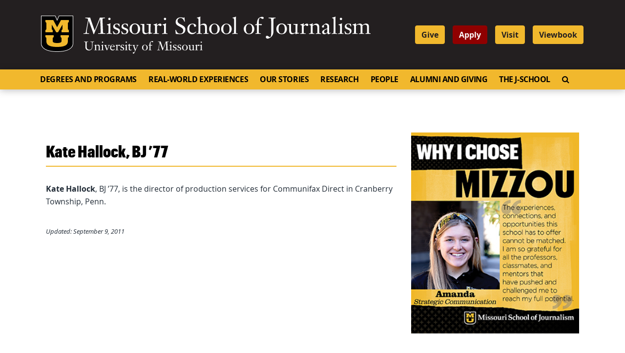

--- FILE ---
content_type: text/html; charset=UTF-8
request_url: https://journalism.missouri.edu/class-note/kate-hallock-bj-77/
body_size: 94309
content:
<!doctype html>
<html lang="en-US">
  <head>
  <meta charset="utf-8">
  <meta http-equiv="x-ua-compatible" content="ie=edge">
  <meta name="viewport" content="width=device-width, initial-scale=1, shrink-to-fit=no">
  <link rel="apple-touch-icon" sizes="180x180" href="https://journalism.missouri.edu/wp-content/themes/journalism/dist/images/favicons/apple-touch-icon.png">
  <link rel="icon" type="image/png" sizes="32x32" href="https://journalism.missouri.edu/wp-content/themes/journalism/dist/images/favicons/favicon-32x32.png">
  <link rel="icon" type="image/png" sizes="16x16" href="https://journalism.missouri.edu/wp-content/themes/journalism/dist/images/favicons/favicon-16x16.png">
  <link rel="manifest" href="https://journalism.missouri.edu/wp-content/themes/journalism/dist/images/favicons/manifest.json">
  <link rel="mask-icon" href="https://journalism.missouri.edu/wp-content/themes/journalism/dist/images/favicons/safari-pinned-tab.svg" color="black">
  <link rel="shortcut icon" href="https://journalism.missouri.edu/wp-content/themes/journalism/dist/images/favicons/favicon.ico">
  <meta name="msapplication-TileColor" content="#222222">
  <meta name="msapplication-TileImage" content="https://journalism.missouri.edu/wp-content/themes/journalism/dist/images/favicons/mstile-144x144.png">
  <meta name="msapplication-config" content="https://journalism.missouri.edu/wp-content/themes/journalism/dist/images/favicons/browserconfig.xml">
  <meta name="theme-color" content="#222222">

  <meta name="twitter:card" content="summary" />
  <meta name="twitter:site" content="@Mizzou" />

      <meta name="twitter:title" content="Kate Hallock, BJ &amp;#8217;77" />
    <meta name="twitter:url" content="https://journalism.missouri.edu/class-note/kate-hallock-bj-77/" />
    <meta name="twitter:description" content="Kate Hallock, BJ &amp;#8217;77, is the director of production services for Communifax Direct in Cranberry Township, Penn." />
              <meta name="twitter:image" content="https://journalism.missouri.eduhttps://journalism.missouri.edu/wp-content/themes/journalism/dist/images/default-featured.jpg" />
        <meta name="twitter:image:alt" content="Mizzou logo" />
        
  <!-------------------------
  -  Built by:
  -  DELTA SYSTEMS GROUP
  -  https://deltasys.com/
---------------------------><title>Kate Hallock, BJ ’77 - Mizzou School of Journalism</title>

<!-- The SEO Framework by Sybre Waaijer -->
<meta name="robots" content="max-snippet:-1,max-image-preview:large,max-video-preview:-1" />
<link rel="canonical" href="https://journalism.missouri.edu/class-note/kate-hallock-bj-77/" />
<meta name="description" content="Kate Hallock, BJ ’77, is the director of production services for Communifax Direct in Cranberry Township, Penn." />
<meta property="og:type" content="article" />
<meta property="og:locale" content="en_US" />
<meta property="og:site_name" content="Mizzou School of Journalism" />
<meta property="og:title" content="Kate Hallock, BJ ’77" />
<meta property="og:description" content="Kate Hallock, BJ ’77, is the director of production services for Communifax Direct in Cranberry Township, Penn." />
<meta property="og:url" content="https://journalism.missouri.edu/class-note/kate-hallock-bj-77/" />
<meta property="article:published_time" content="2011-09-09T15:06:11+00:00" />
<meta property="article:modified_time" content="2011-09-09T15:06:11+00:00" />
<meta name="twitter:card" content="summary_large_image" />
<meta name="twitter:title" content="Kate Hallock, BJ ’77" />
<meta name="twitter:description" content="Kate Hallock, BJ ’77, is the director of production services for Communifax Direct in Cranberry Township, Penn." />
<script type="application/ld+json">{"@context":"https://schema.org","@graph":[{"@type":"WebSite","@id":"https://journalism.missouri.edu/#/schema/WebSite","url":"https://journalism.missouri.edu/","name":"Mizzou School of Journalism","description":"Official Website for the Missouri School of Journalism at the University of Missouri.","inLanguage":"en-US","potentialAction":{"@type":"SearchAction","target":{"@type":"EntryPoint","urlTemplate":"https://journalism.missouri.edu/search/{search_term_string}/"},"query-input":"required name=search_term_string"},"publisher":{"@type":"Organization","@id":"https://journalism.missouri.edu/#/schema/Organization","name":"Mizzou School of Journalism","url":"https://journalism.missouri.edu/"}},{"@type":"WebPage","@id":"https://journalism.missouri.edu/class-note/kate-hallock-bj-77/","url":"https://journalism.missouri.edu/class-note/kate-hallock-bj-77/","name":"Kate Hallock, BJ ’77 - Mizzou School of Journalism","description":"Kate Hallock, BJ ’77, is the director of production services for Communifax Direct in Cranberry Township, Penn.","inLanguage":"en-US","isPartOf":{"@id":"https://journalism.missouri.edu/#/schema/WebSite"},"breadcrumb":{"@type":"BreadcrumbList","@id":"https://journalism.missouri.edu/#/schema/BreadcrumbList","itemListElement":[{"@type":"ListItem","position":1,"item":"https://journalism.missouri.edu/","name":"Mizzou School of Journalism"},{"@type":"ListItem","position":2,"item":"https://journalism.missouri.edu/class-note/","name":"Archives: Class Notes"},{"@type":"ListItem","position":3,"item":"https://journalism.missouri.edu/decade/1970-1979/","name":"Decade: 1970-79"},{"@type":"ListItem","position":4,"name":"Kate Hallock, BJ ’77"}]},"potentialAction":{"@type":"ReadAction","target":"https://journalism.missouri.edu/class-note/kate-hallock-bj-77/"},"datePublished":"2011-09-09T15:06:11+00:00","dateModified":"2011-09-09T15:06:11+00:00"}]}</script>
<!-- / The SEO Framework by Sybre Waaijer | 7.14ms meta | 0.36ms boot -->

<link rel="alternate" title="oEmbed (JSON)" type="application/json+oembed" href="https://journalism.missouri.edu/wp-json/oembed/1.0/embed?url=https%3A%2F%2Fjournalism.missouri.edu%2Fclass-note%2Fkate-hallock-bj-77%2F" />
<link rel="alternate" title="oEmbed (XML)" type="text/xml+oembed" href="https://journalism.missouri.edu/wp-json/oembed/1.0/embed?url=https%3A%2F%2Fjournalism.missouri.edu%2Fclass-note%2Fkate-hallock-bj-77%2F&#038;format=xml" />
		<!-- This site uses the Google Analytics by MonsterInsights plugin v9.7.0 - Using Analytics tracking - https://www.monsterinsights.com/ -->
							<script src="//www.googletagmanager.com/gtag/js?id=G-GH7T9K3TT8"  data-cfasync="false" data-wpfc-render="false" type="text/javascript" async></script>
			<script data-cfasync="false" data-wpfc-render="false" type="text/javascript">
				var mi_version = '9.7.0';
				var mi_track_user = true;
				var mi_no_track_reason = '';
								var MonsterInsightsDefaultLocations = {"page_location":"https:\/\/journalism.missouri.edu\/class-note\/kate-hallock-bj-77\/"};
								if ( typeof MonsterInsightsPrivacyGuardFilter === 'function' ) {
					var MonsterInsightsLocations = (typeof MonsterInsightsExcludeQuery === 'object') ? MonsterInsightsPrivacyGuardFilter( MonsterInsightsExcludeQuery ) : MonsterInsightsPrivacyGuardFilter( MonsterInsightsDefaultLocations );
				} else {
					var MonsterInsightsLocations = (typeof MonsterInsightsExcludeQuery === 'object') ? MonsterInsightsExcludeQuery : MonsterInsightsDefaultLocations;
				}

								var disableStrs = [
										'ga-disable-G-GH7T9K3TT8',
									];

				/* Function to detect opted out users */
				function __gtagTrackerIsOptedOut() {
					for (var index = 0; index < disableStrs.length; index++) {
						if (document.cookie.indexOf(disableStrs[index] + '=true') > -1) {
							return true;
						}
					}

					return false;
				}

				/* Disable tracking if the opt-out cookie exists. */
				if (__gtagTrackerIsOptedOut()) {
					for (var index = 0; index < disableStrs.length; index++) {
						window[disableStrs[index]] = true;
					}
				}

				/* Opt-out function */
				function __gtagTrackerOptout() {
					for (var index = 0; index < disableStrs.length; index++) {
						document.cookie = disableStrs[index] + '=true; expires=Thu, 31 Dec 2099 23:59:59 UTC; path=/';
						window[disableStrs[index]] = true;
					}
				}

				if ('undefined' === typeof gaOptout) {
					function gaOptout() {
						__gtagTrackerOptout();
					}
				}
								window.dataLayer = window.dataLayer || [];

				window.MonsterInsightsDualTracker = {
					helpers: {},
					trackers: {},
				};
				if (mi_track_user) {
					function __gtagDataLayer() {
						dataLayer.push(arguments);
					}

					function __gtagTracker(type, name, parameters) {
						if (!parameters) {
							parameters = {};
						}

						if (parameters.send_to) {
							__gtagDataLayer.apply(null, arguments);
							return;
						}

						if (type === 'event') {
														parameters.send_to = monsterinsights_frontend.v4_id;
							var hookName = name;
							if (typeof parameters['event_category'] !== 'undefined') {
								hookName = parameters['event_category'] + ':' + name;
							}

							if (typeof MonsterInsightsDualTracker.trackers[hookName] !== 'undefined') {
								MonsterInsightsDualTracker.trackers[hookName](parameters);
							} else {
								__gtagDataLayer('event', name, parameters);
							}
							
						} else {
							__gtagDataLayer.apply(null, arguments);
						}
					}

					__gtagTracker('js', new Date());
					__gtagTracker('set', {
						'developer_id.dZGIzZG': true,
											});
					if ( MonsterInsightsLocations.page_location ) {
						__gtagTracker('set', MonsterInsightsLocations);
					}
										__gtagTracker('config', 'G-GH7T9K3TT8', {"forceSSL":"true","link_attribution":"true"} );
										window.gtag = __gtagTracker;										(function () {
						/* https://developers.google.com/analytics/devguides/collection/analyticsjs/ */
						/* ga and __gaTracker compatibility shim. */
						var noopfn = function () {
							return null;
						};
						var newtracker = function () {
							return new Tracker();
						};
						var Tracker = function () {
							return null;
						};
						var p = Tracker.prototype;
						p.get = noopfn;
						p.set = noopfn;
						p.send = function () {
							var args = Array.prototype.slice.call(arguments);
							args.unshift('send');
							__gaTracker.apply(null, args);
						};
						var __gaTracker = function () {
							var len = arguments.length;
							if (len === 0) {
								return;
							}
							var f = arguments[len - 1];
							if (typeof f !== 'object' || f === null || typeof f.hitCallback !== 'function') {
								if ('send' === arguments[0]) {
									var hitConverted, hitObject = false, action;
									if ('event' === arguments[1]) {
										if ('undefined' !== typeof arguments[3]) {
											hitObject = {
												'eventAction': arguments[3],
												'eventCategory': arguments[2],
												'eventLabel': arguments[4],
												'value': arguments[5] ? arguments[5] : 1,
											}
										}
									}
									if ('pageview' === arguments[1]) {
										if ('undefined' !== typeof arguments[2]) {
											hitObject = {
												'eventAction': 'page_view',
												'page_path': arguments[2],
											}
										}
									}
									if (typeof arguments[2] === 'object') {
										hitObject = arguments[2];
									}
									if (typeof arguments[5] === 'object') {
										Object.assign(hitObject, arguments[5]);
									}
									if ('undefined' !== typeof arguments[1].hitType) {
										hitObject = arguments[1];
										if ('pageview' === hitObject.hitType) {
											hitObject.eventAction = 'page_view';
										}
									}
									if (hitObject) {
										action = 'timing' === arguments[1].hitType ? 'timing_complete' : hitObject.eventAction;
										hitConverted = mapArgs(hitObject);
										__gtagTracker('event', action, hitConverted);
									}
								}
								return;
							}

							function mapArgs(args) {
								var arg, hit = {};
								var gaMap = {
									'eventCategory': 'event_category',
									'eventAction': 'event_action',
									'eventLabel': 'event_label',
									'eventValue': 'event_value',
									'nonInteraction': 'non_interaction',
									'timingCategory': 'event_category',
									'timingVar': 'name',
									'timingValue': 'value',
									'timingLabel': 'event_label',
									'page': 'page_path',
									'location': 'page_location',
									'title': 'page_title',
									'referrer' : 'page_referrer',
								};
								for (arg in args) {
																		if (!(!args.hasOwnProperty(arg) || !gaMap.hasOwnProperty(arg))) {
										hit[gaMap[arg]] = args[arg];
									} else {
										hit[arg] = args[arg];
									}
								}
								return hit;
							}

							try {
								f.hitCallback();
							} catch (ex) {
							}
						};
						__gaTracker.create = newtracker;
						__gaTracker.getByName = newtracker;
						__gaTracker.getAll = function () {
							return [];
						};
						__gaTracker.remove = noopfn;
						__gaTracker.loaded = true;
						window['__gaTracker'] = __gaTracker;
					})();
									} else {
										console.log("");
					(function () {
						function __gtagTracker() {
							return null;
						}

						window['__gtagTracker'] = __gtagTracker;
						window['gtag'] = __gtagTracker;
					})();
									}
			</script>
			
							<!-- / Google Analytics by MonsterInsights -->
		<style id='wp-img-auto-sizes-contain-inline-css' type='text/css'>
img:is([sizes=auto i],[sizes^="auto," i]){contain-intrinsic-size:3000px 1500px}
/*# sourceURL=wp-img-auto-sizes-contain-inline-css */
</style>
<link rel='stylesheet' id='fontawesome-css' href='https://journalism.missouri.edu/wp-content/themes/journalism/resources/../dist/fontawesome/css/fontawesome.css?ver=6.7.2' type='text/css' media='all' />
<link rel='stylesheet' id='fontawesome-brands-css' href='https://journalism.missouri.edu/wp-content/themes/journalism/resources/../dist/fontawesome/css/brands.css?ver=6.7.2' type='text/css' media='all' />
<style id='wp-emoji-styles-inline-css' type='text/css'>

	img.wp-smiley, img.emoji {
		display: inline !important;
		border: none !important;
		box-shadow: none !important;
		height: 1em !important;
		width: 1em !important;
		margin: 0 0.07em !important;
		vertical-align: -0.1em !important;
		background: none !important;
		padding: 0 !important;
	}
/*# sourceURL=wp-emoji-styles-inline-css */
</style>
<style id='wp-block-library-inline-css' type='text/css'>
:root{--wp-block-synced-color:#7a00df;--wp-block-synced-color--rgb:122,0,223;--wp-bound-block-color:var(--wp-block-synced-color);--wp-editor-canvas-background:#ddd;--wp-admin-theme-color:#007cba;--wp-admin-theme-color--rgb:0,124,186;--wp-admin-theme-color-darker-10:#006ba1;--wp-admin-theme-color-darker-10--rgb:0,107,160.5;--wp-admin-theme-color-darker-20:#005a87;--wp-admin-theme-color-darker-20--rgb:0,90,135;--wp-admin-border-width-focus:2px}@media (min-resolution:192dpi){:root{--wp-admin-border-width-focus:1.5px}}.wp-element-button{cursor:pointer}:root .has-very-light-gray-background-color{background-color:#eee}:root .has-very-dark-gray-background-color{background-color:#313131}:root .has-very-light-gray-color{color:#eee}:root .has-very-dark-gray-color{color:#313131}:root .has-vivid-green-cyan-to-vivid-cyan-blue-gradient-background{background:linear-gradient(135deg,#00d084,#0693e3)}:root .has-purple-crush-gradient-background{background:linear-gradient(135deg,#34e2e4,#4721fb 50%,#ab1dfe)}:root .has-hazy-dawn-gradient-background{background:linear-gradient(135deg,#faaca8,#dad0ec)}:root .has-subdued-olive-gradient-background{background:linear-gradient(135deg,#fafae1,#67a671)}:root .has-atomic-cream-gradient-background{background:linear-gradient(135deg,#fdd79a,#004a59)}:root .has-nightshade-gradient-background{background:linear-gradient(135deg,#330968,#31cdcf)}:root .has-midnight-gradient-background{background:linear-gradient(135deg,#020381,#2874fc)}:root{--wp--preset--font-size--normal:16px;--wp--preset--font-size--huge:42px}.has-regular-font-size{font-size:1em}.has-larger-font-size{font-size:2.625em}.has-normal-font-size{font-size:var(--wp--preset--font-size--normal)}.has-huge-font-size{font-size:var(--wp--preset--font-size--huge)}.has-text-align-center{text-align:center}.has-text-align-left{text-align:left}.has-text-align-right{text-align:right}.has-fit-text{white-space:nowrap!important}#end-resizable-editor-section{display:none}.aligncenter{clear:both}.items-justified-left{justify-content:flex-start}.items-justified-center{justify-content:center}.items-justified-right{justify-content:flex-end}.items-justified-space-between{justify-content:space-between}.screen-reader-text{border:0;clip-path:inset(50%);height:1px;margin:-1px;overflow:hidden;padding:0;position:absolute;width:1px;word-wrap:normal!important}.screen-reader-text:focus{background-color:#ddd;clip-path:none;color:#444;display:block;font-size:1em;height:auto;left:5px;line-height:normal;padding:15px 23px 14px;text-decoration:none;top:5px;width:auto;z-index:100000}html :where(.has-border-color){border-style:solid}html :where([style*=border-top-color]){border-top-style:solid}html :where([style*=border-right-color]){border-right-style:solid}html :where([style*=border-bottom-color]){border-bottom-style:solid}html :where([style*=border-left-color]){border-left-style:solid}html :where([style*=border-width]){border-style:solid}html :where([style*=border-top-width]){border-top-style:solid}html :where([style*=border-right-width]){border-right-style:solid}html :where([style*=border-bottom-width]){border-bottom-style:solid}html :where([style*=border-left-width]){border-left-style:solid}html :where(img[class*=wp-image-]){height:auto;max-width:100%}:where(figure){margin:0 0 1em}html :where(.is-position-sticky){--wp-admin--admin-bar--position-offset:var(--wp-admin--admin-bar--height,0px)}@media screen and (max-width:600px){html :where(.is-position-sticky){--wp-admin--admin-bar--position-offset:0px}}
/*# sourceURL=/wp-includes/css/dist/block-library/common.min.css */
</style>
<style id='classic-theme-styles-inline-css' type='text/css'>
/*! This file is auto-generated */
.wp-block-button__link{color:#fff;background-color:#32373c;border-radius:9999px;box-shadow:none;text-decoration:none;padding:calc(.667em + 2px) calc(1.333em + 2px);font-size:1.125em}.wp-block-file__button{background:#32373c;color:#fff;text-decoration:none}
/*# sourceURL=/wp-includes/css/classic-themes.min.css */
</style>
<link rel='stylesheet' id='tablepress-default-css' href='https://journalism.missouri.edu/wp-content/plugins/tablepress/css/build/default.css?ver=3.2.6' type='text/css' media='all' />
<link rel='stylesheet' id='tablepress-responsive-tables-css' href='https://journalism.missouri.edu/wp-content/plugins/tablepress-responsive-tables/css/tablepress-responsive.min.css?ver=1.8' type='text/css' media='all' />
<link rel='stylesheet' id='sage/main.css-css' href='https://journalism.missouri.edu/wp-content/themes/journalism/dist/styles/main.css' type='text/css' media='all' />
<script type="text/javascript" src="https://journalism.missouri.edu/wp-content/plugins/google-analytics-premium/assets/js/frontend-gtag.min.js?ver=9.7.0" id="monsterinsights-frontend-script-js" async="async" data-wp-strategy="async"></script>
<script data-cfasync="false" data-wpfc-render="false" type="text/javascript" id='monsterinsights-frontend-script-js-extra'>/* <![CDATA[ */
var monsterinsights_frontend = {"js_events_tracking":"true","download_extensions":"doc,pdf,ppt,zip,xls,docx,pptx,xlsx","inbound_paths":"[{\"path\":\"\\\/go\\\/\",\"label\":\"affiliate\"},{\"path\":\"\\\/recommend\\\/\",\"label\":\"affiliate\"}]","home_url":"https:\/\/journalism.missouri.edu","hash_tracking":"false","v4_id":"G-GH7T9K3TT8"};/* ]]> */
</script>
<script type="text/javascript" src="https://journalism.missouri.edu/wp-includes/js/jquery/jquery.min.js?ver=3.7.1" id="jquery-core-js"></script>
<script type="text/javascript" src="https://journalism.missouri.edu/wp-includes/js/jquery/jquery-migrate.min.js?ver=3.4.1" id="jquery-migrate-js"></script>
<link rel="https://api.w.org/" href="https://journalism.missouri.edu/wp-json/" /><link rel="alternate" title="JSON" type="application/json" href="https://journalism.missouri.edu/wp-json/wp/v2/class_note/2169" /><link rel="EditURI" type="application/rsd+xml" title="RSD" href="https://journalism.missouri.edu/xmlrpc.php?rsd" />
		<style type="text/css" id="wp-custom-css">
			article.post h2 a {
	text-decoration: underline;
}		</style>
		<style id="kirki-inline-styles"></style>
<!-- Google Tag Manager -->
<script>(function(w,d,s,l,i){w[l]=w[l]||[];w[l].push({'gtm.start':
            new Date().getTime(),event:'gtm.js'});var f=d.getElementsByTagName(s)[0],
            j=d.createElement(s),dl=l!='dataLayer'?'&l='+l:'';j.async=true;j.src=
            'https://www.googletagmanager.com/gtm.js?id='+i+dl;f.parentNode.insertBefore(j,f);
    })(window,document,'script','dataLayer','GTM-MPS99X6');</script>
<!-- End Google Tag Manager -->

</head>
  <body class="wp-singular class_note-template-default single single-class_note postid-2169 wp-embed-responsive wp-theme-journalismresources kate-hallock-bj-77 sidebar-primary app-data index-data singular-data single-data single-class_note-data single-class_note-kate-hallock-bj-77-data" tabindex="-1">
    <!-- Google Tag Manager (noscript) -->
    <noscript><iframe src="https://www.googletagmanager.com/ns.html?id=GTM-MPS99X6" height="0" width="0" style="display:none;visibility:hidden"></iframe></noscript>
    <!-- End Google Tag Manager (noscript) -->

    
    <a href="#document" class="skip-to-content">Skip to Content</a>
    <a href="#primary-nav-container" class="skip-to-content">Skip to Navigation</a>

        <header id="site-header" role="banner">

  <div id="site-logo" class="logo">
    <div class="container">

      <div class="row align-items-center">

          <div class="col-12 col-lg-8">
              <div id="header-sig" class="unit-sig">
                  <p class="unit-sig__logo">
                    <a href="https://missouri.edu" target="_blank">Mizzou Logo</a>
                  </p>
                  <div class="unit-sig__unit">
                    <a href="https://journalism.missouri.edu/" title="Missouri School of Journalism">
                      Missouri School of Journalism
                    </a>
                  </div>
                  <div class="unit-sig__wordmark">
                    <a href="https://missouri.edu" target="_blank">
                      University of Missouri
                    </a>
                  </div>
              </div>
          </div>

          <div class="col-12 col-lg-4 d-none d-lg-block">
                          <ul id="menu-header" class="nav"><li id="menu-item-55242" class="menu-item menu-item-type-custom menu-item-object-custom menu-item-55242"><a href="https://formizzou.missouri.edu/campaigns/64213/donations/new">Give</a></li>
<li id="menu-item-55243" class="apply menu-item menu-item-type-custom menu-item-object-custom menu-item-55243"><a target="_blank" href="https://admissions.missouri.edu/how-to-apply/?utm_source=journalism&#038;utm_medium=button&#038;utm_campaign=mizzou_made">Apply</a></li>
<li id="menu-item-55244" class="menu-item menu-item-type-custom menu-item-object-custom menu-item-55244"><a target="_blank" href="https://admissions.missouri.edu/visit/?utm_source=journalism&#038;utm_medium=button&#038;utm_campaign=mizzou_made">Visit</a></li>
<li id="menu-item-88550" class="menu-item menu-item-type-custom menu-item-object-custom menu-item-88550"><a href="https://journalism.missouri.edu/wp-content/uploads/2023/05/Journalism-Viewbook-2024_web.pdf">Viewbook</a></li>
</ul>
                      </div>
      </div>

    </div>
  </div>

  <div id="emergency-nav">
    <div class="container">
      <div class="row">
        <div class="col">
          <nav class="nav-emergency navbar navbar-expand-lg"
            tabindex="-1" role="navigation">
            <div id="emergency-nav-container">
                          </div>
          </nav>
        </div>
      </div>
    </div>
  </div>

  <div id="primary-nav">
    <div class="container">

      <div class="row">
        <div class="col">
				<a name="#primary-nav-container"></a>
          <nav class="nav-primary navbar navbar-expand-lg"
            tabindex="-1" role="navigation">

            <div class="row no-gutters d-flex d-lg-none w-100">
              <div class="col-7">
                                  <ul id="menu-header-1" class="nav"><li class="menu-item menu-item-type-custom menu-item-object-custom menu-item-55242"><a href="https://formizzou.missouri.edu/campaigns/64213/donations/new">Give</a></li>
<li class="apply menu-item menu-item-type-custom menu-item-object-custom menu-item-55243"><a target="_blank" href="https://admissions.missouri.edu/how-to-apply/?utm_source=journalism&#038;utm_medium=button&#038;utm_campaign=mizzou_made">Apply</a></li>
<li class="menu-item menu-item-type-custom menu-item-object-custom menu-item-55244"><a target="_blank" href="https://admissions.missouri.edu/visit/?utm_source=journalism&#038;utm_medium=button&#038;utm_campaign=mizzou_made">Visit</a></li>
<li class="menu-item menu-item-type-custom menu-item-object-custom menu-item-88550"><a href="https://journalism.missouri.edu/wp-content/uploads/2023/05/Journalism-Viewbook-2024_web.pdf">Viewbook</a></li>
</ul>
                              </div>

              <div class="col-5">
                <button id="hamburger" class="collapsed" type="button"
                  data-toggle="collapse" data-target="#primary-nav-container"
                  aria-controls="primary-nav-container" aria-expanded="false" aria-label="Toggle navigation">
                  <span class="mu-menu-icon hamburger-label">Menu</span>
                  <div class="hamburger-box">
                    <div class="hamburger-inner"></div>
                  </div>
                </button>
              </div>
            </div>

            <div id="primary-nav-container" class="collapse navbar-collapse">
                              <ul id="menu-primary" class="nav navbar-nav"><li id="menu-item-55538" class="menu-item menu-item-type-post_type menu-item-object-page menu-item-has-children menu-item-55538"><a href="https://journalism.missouri.edu/degrees-programs/">Degrees and Programs</a><a href="#" class="expander"><span class="sr-only">Expand</span><i class="fa fa-plus"></i></a>
<ul class="sub-menu">
	<li id="menu-item-55540" class="menu-item menu-item-type-post_type menu-item-object-page menu-item-has-children menu-item-55540"><a href="https://journalism.missouri.edu/degrees-programs/undergraduate-degrees/">Undergraduate Degrees</a><a href="#" class="expander"><span class="sr-only">Expand</span><i class="fa fa-plus"></i></a>
	<ul class="sub-menu">
		<li id="menu-item-55544" class="menu-item menu-item-type-post_type menu-item-object-page menu-item-55544"><a href="https://journalism.missouri.edu/degrees-programs/undergraduate-degrees/journalism/">Journalism</a><a href="#" class="expander"><span class="sr-only">Expand</span><i class="fa fa-plus"></i></a></li>
		<li id="menu-item-55552" class="menu-item menu-item-type-post_type menu-item-object-page menu-item-55552"><a href="https://journalism.missouri.edu/degrees-programs/undergraduate-degrees/strategic-communication/">Strategic Communication</a><a href="#" class="expander"><span class="sr-only">Expand</span><i class="fa fa-plus"></i></a></li>
		<li id="menu-item-87401" class="menu-item menu-item-type-post_type menu-item-object-page menu-item-87401"><a href="https://journalism.missouri.edu/degrees-programs/undergraduate-degrees/journalism-minor/">Journalism Minor</a><a href="#" class="expander"><span class="sr-only">Expand</span><i class="fa fa-plus"></i></a></li>
		<li id="menu-item-87402" class="menu-item menu-item-type-post_type menu-item-object-page menu-item-87402"><a href="https://journalism.missouri.edu/degrees-programs/undergraduate-degrees/curriculum/">Curriculum</a><a href="#" class="expander"><span class="sr-only">Expand</span><i class="fa fa-plus"></i></a></li>
		<li id="menu-item-88549" class="menu-item menu-item-type-custom menu-item-object-custom menu-item-88549"><a href="https://journalism.missouri.edu/wp-content/uploads/2023/05/Journalism-Viewbook-2024_web.pdf">Viewbook</a><a href="#" class="expander"><span class="sr-only">Expand</span><i class="fa fa-plus"></i></a></li>
	</ul>
</li>
	<li id="menu-item-55539" class="menu-item menu-item-type-post_type menu-item-object-page menu-item-has-children menu-item-55539"><a href="https://journalism.missouri.edu/degrees-programs/graduate-degrees/">Graduate Degrees</a><a href="#" class="expander"><span class="sr-only">Expand</span><i class="fa fa-plus"></i></a>
	<ul class="sub-menu">
		<li id="menu-item-55557" class="menu-item menu-item-type-post_type menu-item-object-page menu-item-55557"><a href="https://journalism.missouri.edu/degrees-programs/graduate-degrees/masters/">Master&#8217;s</a><a href="#" class="expander"><span class="sr-only">Expand</span><i class="fa fa-plus"></i></a></li>
		<li id="menu-item-55560" class="menu-item menu-item-type-post_type menu-item-object-page menu-item-55560"><a href="https://journalism.missouri.edu/degrees-programs/graduate-degrees/online-masters/">Online Master&#8217;s</a><a href="#" class="expander"><span class="sr-only">Expand</span><i class="fa fa-plus"></i></a></li>
		<li id="menu-item-55565" class="menu-item menu-item-type-post_type menu-item-object-page menu-item-55565"><a href="https://journalism.missouri.edu/degrees-programs/graduate-degrees/online-certificates/">Online Certificate</a><a href="#" class="expander"><span class="sr-only">Expand</span><i class="fa fa-plus"></i></a></li>
		<li id="menu-item-55569" class="menu-item menu-item-type-post_type menu-item-object-page menu-item-55569"><a href="https://journalism.missouri.edu/degrees-programs/graduate-degrees/ph-d/">Doctoral Program</a><a href="#" class="expander"><span class="sr-only">Expand</span><i class="fa fa-plus"></i></a></li>
		<li id="menu-item-81647" class="menu-item menu-item-type-post_type menu-item-object-page menu-item-81647"><a href="https://journalism.missouri.edu/degrees-programs/graduate-degrees/doctoral-fellowships/">Doctoral Fellowships</a><a href="#" class="expander"><span class="sr-only">Expand</span><i class="fa fa-plus"></i></a></li>
	</ul>
</li>
	<li id="menu-item-73856" class="menu-item menu-item-type-post_type menu-item-object-page menu-item-73856"><a href="https://journalism.missouri.edu/degrees-programs/undergraduate-degrees/curriculum/">Curriculum</a><a href="#" class="expander"><span class="sr-only">Expand</span><i class="fa fa-plus"></i></a></li>
	<li id="menu-item-55574" class="menu-item menu-item-type-post_type menu-item-object-page menu-item-55574"><a href="https://journalism.missouri.edu/degrees-programs/admissions/">Undergraduate Admissions</a><a href="#" class="expander"><span class="sr-only">Expand</span><i class="fa fa-plus"></i></a></li>
	<li id="menu-item-55577" class="menu-item menu-item-type-post_type menu-item-object-page menu-item-has-children menu-item-55577"><a href="https://journalism.missouri.edu/degrees-programs/scholarships/">Scholarships</a><a href="#" class="expander"><span class="sr-only">Expand</span><i class="fa fa-plus"></i></a>
	<ul class="sub-menu">
		<li id="menu-item-87396" class="menu-item menu-item-type-post_type menu-item-object-page menu-item-87396"><a href="https://journalism.missouri.edu/degrees-programs/scholarships/walter-williams-scholars/">Walter Williams Awards</a><a href="#" class="expander"><span class="sr-only">Expand</span><i class="fa fa-plus"></i></a></li>
	</ul>
</li>
	<li id="menu-item-55581" class="menu-item menu-item-type-post_type menu-item-object-page menu-item-has-children menu-item-55581"><a href="https://journalism.missouri.edu/degrees-programs/high-school-programs/">High School Programs</a><a href="#" class="expander"><span class="sr-only">Expand</span><i class="fa fa-plus"></i></a>
	<ul class="sub-menu">
		<li id="menu-item-80367" class="menu-item menu-item-type-post_type menu-item-object-page menu-item-80367"><a href="https://journalism.missouri.edu/degrees-programs/high-school-programs/high-school-summer-workshops/">High School Summer Workshops</a><a href="#" class="expander"><span class="sr-only">Expand</span><i class="fa fa-plus"></i></a></li>
		<li id="menu-item-80368" class="menu-item menu-item-type-post_type menu-item-object-page menu-item-80368"><a href="https://journalism.missouri.edu/degrees-programs/high-school-programs/resources-for-high-school-teachers/">Resources for High School Teachers</a><a href="#" class="expander"><span class="sr-only">Expand</span><i class="fa fa-plus"></i></a></li>
	</ul>
</li>
</ul>
</li>
<li id="menu-item-55586" class="menu-item menu-item-type-post_type menu-item-object-page menu-item-has-children menu-item-55586"><a href="https://journalism.missouri.edu/real-world-experiences/">Real-World Experiences</a><a href="#" class="expander"><span class="sr-only">Expand</span><i class="fa fa-plus"></i></a>
<ul class="sub-menu">
	<li id="menu-item-55590" class="menu-item menu-item-type-post_type menu-item-object-page menu-item-has-children menu-item-55590"><a href="https://journalism.missouri.edu/real-world-experiences/professional-media-outlets/">Professional Media Outlets</a><a href="#" class="expander"><span class="sr-only">Expand</span><i class="fa fa-plus"></i></a>
	<ul class="sub-menu">
		<li id="menu-item-55599" class="menu-item menu-item-type-post_type menu-item-object-page menu-item-55599"><a href="https://journalism.missouri.edu/real-world-experiences/professional-media-outlets/adzou/">AdZou</a><a href="#" class="expander"><span class="sr-only">Expand</span><i class="fa fa-plus"></i></a></li>
		<li id="menu-item-55598" class="menu-item menu-item-type-post_type menu-item-object-page menu-item-55598"><a href="https://journalism.missouri.edu/real-world-experiences/professional-media-outlets/columbia-missourian/">Columbia Missourian</a><a href="#" class="expander"><span class="sr-only">Expand</span><i class="fa fa-plus"></i></a></li>
		<li id="menu-item-55607" class="menu-item menu-item-type-post_type menu-item-object-page menu-item-55607"><a href="https://journalism.missouri.edu/real-world-experiences/professional-media-outlets/kbia-91-3-fm/">KBIA 91.3 FM</a><a href="#" class="expander"><span class="sr-only">Expand</span><i class="fa fa-plus"></i></a></li>
		<li id="menu-item-55606" class="menu-item menu-item-type-post_type menu-item-object-page menu-item-55606"><a href="https://journalism.missouri.edu/real-world-experiences/professional-media-outlets/komu-tv-8/">KOMU TV-8</a><a href="#" class="expander"><span class="sr-only">Expand</span><i class="fa fa-plus"></i></a></li>
		<li id="menu-item-55635" class="menu-item menu-item-type-post_type menu-item-object-page menu-item-55635"><a href="https://journalism.missouri.edu/real-world-experiences/professional-media-outlets/missouri-business-alert/">Missouri Business Alert</a><a href="#" class="expander"><span class="sr-only">Expand</span><i class="fa fa-plus"></i></a></li>
		<li id="menu-item-55634" class="menu-item menu-item-type-post_type menu-item-object-page menu-item-55634"><a href="https://journalism.missouri.edu/real-world-experiences/professional-media-outlets/mojo-ad/">MOJO Ad</a><a href="#" class="expander"><span class="sr-only">Expand</span><i class="fa fa-plus"></i></a></li>
		<li id="menu-item-91474" class="menu-item menu-item-type-post_type menu-item-object-page menu-item-91474"><a href="https://journalism.missouri.edu/real-world-experiences/professional-media-outlets/national-student-advertising-competition-nsac/">National Student Advertising Competition (NSAC)</a><a href="#" class="expander"><span class="sr-only">Expand</span><i class="fa fa-plus"></i></a></li>
		<li id="menu-item-55633" class="menu-item menu-item-type-post_type menu-item-object-page menu-item-55633"><a href="https://journalism.missouri.edu/real-world-experiences/professional-media-outlets/vox-magazine/">Vox Magazine</a><a href="#" class="expander"><span class="sr-only">Expand</span><i class="fa fa-plus"></i></a></li>
	</ul>
</li>
	<li id="menu-item-82946" class="menu-item menu-item-type-post_type menu-item-object-page menu-item-82946"><a href="https://journalism.missouri.edu/real-world-experiences/professional-media-outlets/missouri-statehouse-reporting-program/">Missouri Statehouse Reporting</a><a href="#" class="expander"><span class="sr-only">Expand</span><i class="fa fa-plus"></i></a></li>
	<li id="menu-item-55647" class="menu-item menu-item-type-post_type menu-item-object-page menu-item-has-children menu-item-55647"><a href="https://journalism.missouri.edu/real-world-experiences/centers-and-institutes/">Centers and Institutes</a><a href="#" class="expander"><span class="sr-only">Expand</span><i class="fa fa-plus"></i></a>
	<ul class="sub-menu">
		<li id="menu-item-71346" class="menu-item menu-item-type-post_type menu-item-object-page menu-item-71346"><a href="https://journalism.missouri.edu/real-world-experiences/centers-and-institutes/frank-lee-martin-journalism-library/">Frank Lee Martin Journalism Library</a><a href="#" class="expander"><span class="sr-only">Expand</span><i class="fa fa-plus"></i></a></li>
		<li id="menu-item-71347" class="menu-item menu-item-type-post_type menu-item-object-page menu-item-71347"><a href="https://journalism.missouri.edu/real-world-experiences/centers-and-institutes/mcdougall-center-for-photojournalism-studies/">McDougall Center for Photojournalism Studies</a><a href="#" class="expander"><span class="sr-only">Expand</span><i class="fa fa-plus"></i></a></li>
		<li id="menu-item-83202" class="menu-item menu-item-type-post_type menu-item-object-page menu-item-83202"><a href="https://journalism.missouri.edu/real-world-experiences/centers-and-institutes/mississippi-river-ag-water-desk/">Mississippi River Basin Ag &amp; Water Desk</a><a href="#" class="expander"><span class="sr-only">Expand</span><i class="fa fa-plus"></i></a></li>
		<li id="menu-item-67308" class="menu-item menu-item-type-post_type menu-item-object-page menu-item-67308"><a href="https://journalism.missouri.edu/real-world-experiences/centers-and-institutes/jonathan-b-murray-center-for-documentary-journalism/">Jonathan B. Murray Center for Documentary Journalism</a><a href="#" class="expander"><span class="sr-only">Expand</span><i class="fa fa-plus"></i></a></li>
		<li id="menu-item-67309" class="menu-item menu-item-type-post_type menu-item-object-page menu-item-67309"><a href="https://journalism.missouri.edu/real-world-experiences/centers-and-institutes/david-novak-leadership-institute/">Novak Leadership Institute</a><a href="#" class="expander"><span class="sr-only">Expand</span><i class="fa fa-plus"></i></a></li>
		<li id="menu-item-67310" class="menu-item menu-item-type-post_type menu-item-object-page menu-item-67310"><a href="https://journalism.missouri.edu/real-world-experiences/centers-and-institutes/donald-w-reynolds-journalism-institute-rji/">Donald W. Reynolds Journalism Institute (RJI)</a><a href="#" class="expander"><span class="sr-only">Expand</span><i class="fa fa-plus"></i></a></li>
	</ul>
</li>
	<li id="menu-item-55630" class="menu-item menu-item-type-post_type menu-item-object-page menu-item-has-children menu-item-55630"><a href="https://journalism.missouri.edu/real-world-experiences/other-opportunities/">Other Opportunities</a><a href="#" class="expander"><span class="sr-only">Expand</span><i class="fa fa-plus"></i></a>
	<ul class="sub-menu">
		<li id="menu-item-55759" class="menu-item menu-item-type-post_type menu-item-object-page menu-item-55759"><a href="https://journalism.missouri.edu/real-world-experiences/other-opportunities/contests/">Contests and Award Programs</a><a href="#" class="expander"><span class="sr-only">Expand</span><i class="fa fa-plus"></i></a></li>
		<li id="menu-item-55631" class="menu-item menu-item-type-post_type menu-item-object-page menu-item-55631"><a href="https://journalism.missouri.edu/real-world-experiences/other-opportunities/internships-and-career-services/">Internships and Career Services</a><a href="#" class="expander"><span class="sr-only">Expand</span><i class="fa fa-plus"></i></a></li>
		<li id="menu-item-82945" class="menu-item menu-item-type-post_type menu-item-object-page menu-item-82945"><a href="https://journalism.missouri.edu/sports-journalism/">Sports Journalism</a><a href="#" class="expander"><span class="sr-only">Expand</span><i class="fa fa-plus"></i></a></li>
	</ul>
</li>
</ul>
</li>
<li id="menu-item-82036" class="menu-item menu-item-type-custom menu-item-object-custom menu-item-has-children menu-item-82036"><a href="https://journalism.missouri.edu/category/news-releases/">Our Stories</a><a href="#" class="expander"><span class="sr-only">Expand</span><i class="fa fa-plus"></i></a>
<ul class="sub-menu">
	<li id="menu-item-55671" class="menu-item menu-item-type-post_type menu-item-object-page current_page_parent menu-item-55671"><a href="https://journalism.missouri.edu/our-stories/latest-news/">Latest News</a><a href="#" class="expander"><span class="sr-only">Expand</span><i class="fa fa-plus"></i></a></li>
	<li id="menu-item-55670" class="menu-item menu-item-type-post_type menu-item-object-page menu-item-55670"><a href="https://journalism.missouri.edu/our-stories/event-calendar-and-speakers/">Event Calendar and Speakers</a><a href="#" class="expander"><span class="sr-only">Expand</span><i class="fa fa-plus"></i></a></li>
	<li id="menu-item-55669" class="menu-item menu-item-type-post_type menu-item-object-page menu-item-55669"><a href="https://journalism.missouri.edu/our-stories/j-school-live-webcam/">J-School Live Webcam</a><a href="#" class="expander"><span class="sr-only">Expand</span><i class="fa fa-plus"></i></a></li>
</ul>
</li>
<li id="menu-item-72315" class="menu-item menu-item-type-post_type menu-item-object-page menu-item-has-children menu-item-72315"><a href="https://journalism.missouri.edu/research/">Research</a><a href="#" class="expander"><span class="sr-only">Expand</span><i class="fa fa-plus"></i></a>
<ul class="sub-menu">
	<li id="menu-item-72316" class="menu-item menu-item-type-post_type menu-item-object-page menu-item-72316"><a href="https://journalism.missouri.edu/research/news/">News</a><a href="#" class="expander"><span class="sr-only">Expand</span><i class="fa fa-plus"></i></a></li>
	<li id="menu-item-80884" class="menu-item menu-item-type-post_type menu-item-object-page menu-item-80884"><a href="https://journalism.missouri.edu/research/prime-lab/">PRIME Lab</a><a href="#" class="expander"><span class="sr-only">Expand</span><i class="fa fa-plus"></i></a></li>
	<li id="menu-item-83263" class="menu-item menu-item-type-post_type menu-item-object-page menu-item-83263"><a href="https://journalism.missouri.edu/undergraduate-research/">Undergraduate Research</a><a href="#" class="expander"><span class="sr-only">Expand</span><i class="fa fa-plus"></i></a></li>
</ul>
</li>
<li id="menu-item-67324" class="menu-item menu-item-type-post_type_archive menu-item-object-person menu-item-has-children menu-item-67324"><a href="https://journalism.missouri.edu/people/">People</a><a href="#" class="expander"><span class="sr-only">Expand</span><i class="fa fa-plus"></i></a>
<ul class="sub-menu">
	<li id="menu-item-68019" class="menu-item menu-item-type-taxonomy menu-item-object-position menu-item-68019"><a href="https://journalism.missouri.edu/position/faculty/">Faculty</a><a href="#" class="expander"><span class="sr-only">Expand</span><i class="fa fa-plus"></i></a></li>
	<li id="menu-item-71162" class="menu-item menu-item-type-taxonomy menu-item-object-position menu-item-71162"><a href="https://journalism.missouri.edu/position/faculty-emeritus/">Faculty Emeritus</a><a href="#" class="expander"><span class="sr-only">Expand</span><i class="fa fa-plus"></i></a></li>
	<li id="menu-item-68020" class="menu-item menu-item-type-taxonomy menu-item-object-position menu-item-68020"><a href="https://journalism.missouri.edu/position/endowed-chair/">Endowed Chairs</a><a href="#" class="expander"><span class="sr-only">Expand</span><i class="fa fa-plus"></i></a></li>
	<li id="menu-item-68021" class="menu-item menu-item-type-taxonomy menu-item-object-position menu-item-68021"><a href="https://journalism.missouri.edu/position/staff/">Staff</a><a href="#" class="expander"><span class="sr-only">Expand</span><i class="fa fa-plus"></i></a></li>
	<li id="menu-item-71161" class="menu-item menu-item-type-taxonomy menu-item-object-position menu-item-71161"><a href="https://journalism.missouri.edu/position/doctoral-students/">Doctoral Students</a><a href="#" class="expander"><span class="sr-only">Expand</span><i class="fa fa-plus"></i></a></li>
</ul>
</li>
<li id="menu-item-55723" class="menu-item menu-item-type-post_type menu-item-object-page menu-item-has-children menu-item-55723"><a href="https://journalism.missouri.edu/alumni-and-giving/">Alumni and Giving</a><a href="#" class="expander"><span class="sr-only">Expand</span><i class="fa fa-plus"></i></a>
<ul class="sub-menu">
	<li id="menu-item-67690" class="menu-item menu-item-type-post_type menu-item-object-page menu-item-67690"><a href="https://journalism.missouri.edu/alumni-and-giving/ways-to-give/">Ways to Give</a><a href="#" class="expander"><span class="sr-only">Expand</span><i class="fa fa-plus"></i></a></li>
	<li id="menu-item-67691" class="menu-item menu-item-type-post_type menu-item-object-page menu-item-has-children menu-item-67691"><a href="https://journalism.missouri.edu/alumni-and-giving/deans-leadership-circle/">Dean’s Leadership Circle</a><a href="#" class="expander"><span class="sr-only">Expand</span><i class="fa fa-plus"></i></a>
	<ul class="sub-menu">
		<li id="menu-item-55725" class="menu-item menu-item-type-post_type menu-item-object-page menu-item-55725"><a href="https://journalism.missouri.edu/alumni-and-giving/deans-leadership-circle/1908-society/">1908 Society</a><a href="#" class="expander"><span class="sr-only">Expand</span><i class="fa fa-plus"></i></a></li>
		<li id="menu-item-67692" class="menu-item menu-item-type-post_type menu-item-object-page menu-item-67692"><a href="https://journalism.missouri.edu/alumni-and-giving/deans-leadership-circle/walter-williams-society/">Walter Williams Society</a><a href="#" class="expander"><span class="sr-only">Expand</span><i class="fa fa-plus"></i></a></li>
	</ul>
</li>
	<li id="menu-item-62877" class="menu-item menu-item-type-post_type_archive menu-item-object-class_note menu-item-has-children menu-item-62877"><a href="https://journalism.missouri.edu/class-note/">Class Notes</a><a href="#" class="expander"><span class="sr-only">Expand</span><i class="fa fa-plus"></i></a>
	<ul class="sub-menu">
		<li id="menu-item-71117" class="menu-item menu-item-type-post_type menu-item-object-page menu-item-71117"><a href="https://journalism.missouri.edu/alumni-and-giving/submit-a-class-note/">Submit a Class Note</a><a href="#" class="expander"><span class="sr-only">Expand</span><i class="fa fa-plus"></i></a></li>
	</ul>
</li>
	<li id="menu-item-62881" class="menu-item menu-item-type-post_type_archive menu-item-object-alum menu-item-has-children menu-item-62881"><a href="https://journalism.missouri.edu/alum/">Profiles in Success</a><a href="#" class="expander"><span class="sr-only">Expand</span><i class="fa fa-plus"></i></a>
	<ul class="sub-menu">
		<li id="menu-item-71121" class="menu-item menu-item-type-post_type menu-item-object-page menu-item-71121"><a href="https://journalism.missouri.edu/alumni-and-giving/submit-an-alumni-profile/">Submit a Profile In Success</a><a href="#" class="expander"><span class="sr-only">Expand</span><i class="fa fa-plus"></i></a></li>
	</ul>
</li>
	<li id="menu-item-80561" class="menu-item menu-item-type-post_type menu-item-object-page menu-item-80561"><a href="https://journalism.missouri.edu/alumni-and-giving/staying-connected/">Staying Connected</a><a href="#" class="expander"><span class="sr-only">Expand</span><i class="fa fa-plus"></i></a></li>
	<li id="menu-item-88026" class="menu-item menu-item-type-post_type menu-item-object-page menu-item-88026"><a href="https://journalism.missouri.edu/alumni-and-giving/notable-alumni/">Notable Alumni</a><a href="#" class="expander"><span class="sr-only">Expand</span><i class="fa fa-plus"></i></a></li>
</ul>
</li>
<li id="menu-item-55756" class="menu-item menu-item-type-post_type menu-item-object-page menu-item-has-children menu-item-55756"><a href="https://journalism.missouri.edu/the-j-school/">The J-School</a><a href="#" class="expander"><span class="sr-only">Expand</span><i class="fa fa-plus"></i></a>
<ul class="sub-menu">
	<li id="menu-item-55768" class="menu-item menu-item-type-post_type menu-item-object-page menu-item-55768"><a href="https://journalism.missouri.edu/the-j-school/deans-office/">Dean’s Office</a><a href="#" class="expander"><span class="sr-only">Expand</span><i class="fa fa-plus"></i></a></li>
	<li id="menu-item-71155" class="menu-item menu-item-type-taxonomy menu-item-object-position menu-item-71155"><a href="https://journalism.missouri.edu/position/leadership/">Leadership Team</a><a href="#" class="expander"><span class="sr-only">Expand</span><i class="fa fa-plus"></i></a></li>
	<li id="menu-item-55766" class="menu-item menu-item-type-post_type menu-item-object-page menu-item-55766"><a href="https://journalism.missouri.edu/the-j-school/the-j-school-legacy/">The J-School Legacy</a><a href="#" class="expander"><span class="sr-only">Expand</span><i class="fa fa-plus"></i></a></li>
	<li id="menu-item-55762" class="menu-item menu-item-type-post_type menu-item-object-page menu-item-55762"><a href="https://journalism.missouri.edu/the-j-school/mission-and-strategic-plan/">Mission and Strategic Plan</a><a href="#" class="expander"><span class="sr-only">Expand</span><i class="fa fa-plus"></i></a></li>
	<li id="menu-item-81614" class="menu-item menu-item-type-custom menu-item-object-custom menu-item-has-children menu-item-81614"><a href="#">Awards</a><a href="#" class="expander"><span class="sr-only">Expand</span><i class="fa fa-plus"></i></a>
	<ul class="sub-menu">
		<li id="menu-item-55764" class="menu-item menu-item-type-post_type menu-item-object-page menu-item-55764"><a href="https://journalism.missouri.edu/the-j-school/the-missouri-honor-medal/">The Missouri Honor Medal</a><a href="#" class="expander"><span class="sr-only">Expand</span><i class="fa fa-plus"></i></a></li>
		<li id="menu-item-81555" class="menu-item menu-item-type-post_type menu-item-object-page menu-item-81555"><a href="https://journalism.missouri.edu/the-j-school/mu-j-school-pulitzer-prize-winners/">Our Pulitzer Prize Winners</a><a href="#" class="expander"><span class="sr-only">Expand</span><i class="fa fa-plus"></i></a></li>
	</ul>
</li>
	<li id="menu-item-55763" class="menu-item menu-item-type-post_type menu-item-object-page menu-item-55763"><a href="https://journalism.missouri.edu/the-j-school/student-clubs-and-organizations/">Student Clubs and Organizations</a><a href="#" class="expander"><span class="sr-only">Expand</span><i class="fa fa-plus"></i></a></li>
	<li id="menu-item-55758" class="menu-item menu-item-type-post_type menu-item-object-page menu-item-55758"><a href="https://journalism.missouri.edu/the-j-school/industry-connections/">Industry Connections</a><a href="#" class="expander"><span class="sr-only">Expand</span><i class="fa fa-plus"></i></a></li>
	<li id="menu-item-55757" class="menu-item menu-item-type-post_type menu-item-object-page menu-item-55757"><a href="https://journalism.missouri.edu/the-j-school/public-accountability/">Public Accountability</a><a href="#" class="expander"><span class="sr-only">Expand</span><i class="fa fa-plus"></i></a></li>
	<li id="menu-item-55769" class="menu-item menu-item-type-post_type menu-item-object-page menu-item-55769"><a href="https://journalism.missouri.edu/the-j-school/contact/">Contact</a><a href="#" class="expander"><span class="sr-only">Expand</span><i class="fa fa-plus"></i></a></li>
</ul>
</li>
<li class="menu-item menu-item-search"><a href="/?s=" class="search-open"><i class="fa fa-search" title="Open Search"></i><span class="sr-only">Open Search</span></a></li></ul>
              
              <div class="menu-search">
                <form role="search" method="get" class="search-form" action="https://journalism.missouri.edu/">
				<label>
					<span class="screen-reader-text">Search for:</span>
					<input type="search" class="search-field" placeholder="Search &hellip;" value="" name="s" />
				</label>
				<input type="submit" class="search-submit" value="Search" />
			</form>
                <button class="search-close" role="button">
                  <i class="fa fa-times" title="Close Search"></i>
                  <span class="sr-only">Close Search</span>
                </button>
              </div>
            </div>

          </nav>

        </div>
      </div>

    </div>
  </div>
</header>
<a name="#document"></a>

          <main id="site-main" role="main" tabindex="-1">
    <div id="document" role="document">

                    <div class="container">
        
                    <div class="row">
        
        <div class="page-content  col-lg-8 " tabindex="0">

               <article class="post-2169 class_note type-class_note status-publish hentry decade-1970-1979">
  <header class="post-header">
    <div class="entry-meta">
  
  <span class="post-category">
                      </span>
</div>
    <h1 class="entry-title">Kate Hallock, BJ &#8217;77</h1>
  </header>

  <div class="entry-content">
        <p><strong>Kate Hallock</strong>, BJ &#8217;77, is the director of production services for Communifax Direct in Cranberry Township, Penn.</p>

    <p class="modified-date mt-4">
      <small><em>Updated: September 9, 2011</em></small>
    </p>

      </div>

  <footer>
    
  </footer>

</article>
  
            </div>
    
            <aside class="sidebar col-lg-4" tabindex="0">
            <a href="https://admissions.missouri.edu/how-to-apply/?utm_source=journalism&utm_medium=button&utm_campaign=mizzou_made" target="_blank">
    <img width="301" height="360" src="https://journalism.missouri.edu/wp-content/uploads/2021/04/Ambassadors-2021-Amanda-1.jpg" class="attachment-house_ad_mobile size-house_ad_mobile" alt="Why I chose Mizzou: Amanda, Strategic Communication. The experiences, connections and opportunities this school has to offer cannot be matched. I am so grateful for all the professors, classmates and mentors that have pushed and challenged me to reach my full potential." decoding="async" loading="lazy" srcset="https://journalism.missouri.edu/wp-content/uploads/2021/04/Ambassadors-2021-Amanda-1.jpg 301w, https://journalism.missouri.edu/wp-content/uploads/2021/04/Ambassadors-2021-Amanda-1-251x300.jpg 251w" sizes="auto, (max-width: 301px) 100vw, 301px" /></a>
        </aside>
    
            </div>
    
            </div>
    </main>
    
        <section class="share-your-story shop-store py-4" role="region" aria-label="Shop the Store" style="color: #fff; background-color: #900000;">
  <div class="container">
    <div class="row justify-content-center">
      <div class="col-12 col-md-12 text-center">
        <h2 class="title d-inline-block" style="text-transform: none; color: inherit;">
          Shop officially licensed merch at our J-School Store. All profits go toward our scholarship fund.
        </h2>
        <a class="btn btn-primary" href="https://www.rayguncustom.com/collections/missouri-school-of-journalism">
          Shop now
        </a>
      </div>
    </div>
  </div>
</section>
<section class="share-your-story bg-gold py-3" role="region" aria-label="Share Your Story">
  <div class="container">
    <div class="row justify-content-center">
      <div class="col-12 col-md-6 text-center">
        <h2 class="title share-your-story-title d-inline-block" style="color: #000;">Share your story</h2>
        <ul class="social-nav"><li class="nav-item social-icon">
			    <a href="https://www.facebook.com/mujschool/">
				<i class="fa-brands fa-facebook"></i>
				<span>Facebook</span>
			    </a>
			</li><li class="nav-item social-icon">
			    <a href="http://mujschool.bsky.social/">
				<i class="fa-brands fa-bluesky"></i>
				<span>Bluesky</span>
			    </a>
			</li><li class="nav-item social-icon">
			    <a href="https://www.instagram.com/mujschool/">
				<i class="fa-brands fa-instagram"></i>
				<span>Instagram</span>
			    </a>
			</li><li class="nav-item social-icon">
			    <a href="https://www.flickr.com/photos/137977850@N08/">
				<i class="fa-brands fa-flickr"></i>
				<span>Flickr</span>
			    </a>
			</li><li class="nav-item social-icon">
			    <a href="https://www.youtube.com/channel/UC_CtCBVZET7j878I2q5GlrQ?view_as=subscriber">
				<i class="fa-brands fa-youtube"></i>
				<span>YouTube</span>
			    </a>
			</li><li class="nav-item social-icon">
			    <a href="https://www.linkedin.com/school/missouri-school-of-journalism/">
				<i class="fa-brands fa-linkedin"></i>
				<span>LinkedIn</span>
			    </a>
			</li></ul>
      </div>
    </div>
  </div>
</section>

<footer id="site-footer" role="content-info">
  <div class="container">

    <div class="row">
      <div class="col-12 col-md-4">
        <a href="https://goo.gl/maps/UrmmcbLJdwG2" target="_blank">
          <i class="fa fa-map-marker"></i> 120 Neff Hall, Columbia, MO 65211
        </a>
      </div>

      <div class="col-12 col-md-3">
        <a href="tel:+5738821908">
          <i class="fa fa-mobile"></i> 573-882-1908
        </a>
      </div>

      <div class="col-12 col-md-5">
        <a href="/newsletter-signup/" class="btn btn-primary btn-signup mt-4 mt-lg-0">
          <i class="fa fa-envelope"></i> Sign Up for J-School News
        </a>
      </div>
    </div>

        <div class="footer-nav-row row">
      <div class="col-12">
        <ul id="menu-footer" class="nav footer-primary-nav"><li id="menu-item-55535" class="menu-item menu-item-type-post_type menu-item-object-page menu-item-has-children menu-item-55535"><a href="https://journalism.missouri.edu/degrees-programs/">Degrees and Programs</a>
<ul class="sub-menu">
	<li id="menu-item-55537" class="menu-item menu-item-type-post_type menu-item-object-page menu-item-has-children menu-item-55537"><a href="https://journalism.missouri.edu/degrees-programs/undergraduate-degrees/">Undergraduate Degrees</a>
	<ul class="sub-menu">
		<li id="menu-item-55543" class="menu-item menu-item-type-post_type menu-item-object-page menu-item-55543"><a href="https://journalism.missouri.edu/degrees-programs/undergraduate-degrees/journalism/">Journalism</a></li>
		<li id="menu-item-55553" class="menu-item menu-item-type-post_type menu-item-object-page menu-item-55553"><a href="https://journalism.missouri.edu/degrees-programs/undergraduate-degrees/strategic-communication/">Strategic Communication</a></li>
	</ul>
</li>
	<li id="menu-item-55536" class="menu-item menu-item-type-post_type menu-item-object-page menu-item-has-children menu-item-55536"><a href="https://journalism.missouri.edu/degrees-programs/graduate-degrees/">Graduate Degrees</a>
	<ul class="sub-menu">
		<li id="menu-item-55556" class="menu-item menu-item-type-post_type menu-item-object-page menu-item-55556"><a href="https://journalism.missouri.edu/degrees-programs/graduate-degrees/masters/">Master&#8217;s</a></li>
		<li id="menu-item-55561" class="menu-item menu-item-type-post_type menu-item-object-page menu-item-55561"><a href="https://journalism.missouri.edu/degrees-programs/graduate-degrees/online-masters/">Online Master&#8217;s</a></li>
		<li id="menu-item-55564" class="menu-item menu-item-type-post_type menu-item-object-page menu-item-55564"><a href="https://journalism.missouri.edu/degrees-programs/graduate-degrees/online-certificates/">Online Certificate</a></li>
		<li id="menu-item-55568" class="menu-item menu-item-type-post_type menu-item-object-page menu-item-55568"><a href="https://journalism.missouri.edu/degrees-programs/graduate-degrees/ph-d/">Doctoral Program</a></li>
		<li id="menu-item-81648" class="menu-item menu-item-type-post_type menu-item-object-page menu-item-81648"><a href="https://journalism.missouri.edu/degrees-programs/graduate-degrees/doctoral-fellowships/">Doctoral Fellowships</a></li>
	</ul>
</li>
	<li id="menu-item-73855" class="menu-item menu-item-type-post_type menu-item-object-page menu-item-73855"><a href="https://journalism.missouri.edu/degrees-programs/undergraduate-degrees/curriculum/">Curriculum</a></li>
	<li id="menu-item-55572" class="menu-item menu-item-type-post_type menu-item-object-page menu-item-55572"><a href="https://journalism.missouri.edu/degrees-programs/admissions/">Undergraduate Admissions</a></li>
	<li id="menu-item-55578" class="menu-item menu-item-type-post_type menu-item-object-page menu-item-55578"><a href="https://journalism.missouri.edu/degrees-programs/scholarships/">Scholarships</a></li>
	<li id="menu-item-55582" class="menu-item menu-item-type-post_type menu-item-object-page menu-item-has-children menu-item-55582"><a href="https://journalism.missouri.edu/degrees-programs/high-school-programs/">High School Programs</a>
	<ul class="sub-menu">
		<li id="menu-item-80372" class="menu-item menu-item-type-post_type menu-item-object-page menu-item-80372"><a href="https://journalism.missouri.edu/degrees-programs/high-school-programs/high-school-summer-workshops/">High School Summer Workshops</a></li>
		<li id="menu-item-80373" class="menu-item menu-item-type-post_type menu-item-object-page menu-item-80373"><a href="https://journalism.missouri.edu/degrees-programs/high-school-programs/resources-for-high-school-teachers/">Resources for High School Teachers</a></li>
	</ul>
</li>
</ul>
</li>
<li id="menu-item-82041" class="menu-item menu-item-type-custom menu-item-object-custom menu-item-has-children menu-item-82041"><a href="https://journalism.missouri.edu/category/news-releases/">Our Stories</a>
<ul class="sub-menu">
	<li id="menu-item-55666" class="menu-item menu-item-type-post_type menu-item-object-page current_page_parent menu-item-55666"><a href="https://journalism.missouri.edu/our-stories/latest-news/">Latest News</a></li>
	<li id="menu-item-55665" class="menu-item menu-item-type-post_type menu-item-object-page menu-item-55665"><a href="https://journalism.missouri.edu/our-stories/event-calendar-and-speakers/">Event Calendar and Speakers</a></li>
	<li id="menu-item-55664" class="menu-item menu-item-type-post_type menu-item-object-page menu-item-55664"><a href="https://journalism.missouri.edu/our-stories/j-school-live-webcam/">J-School Live Webcam</a></li>
</ul>
</li>
<li id="menu-item-55585" class="menu-item menu-item-type-post_type menu-item-object-page menu-item-has-children menu-item-55585"><a href="https://journalism.missouri.edu/real-world-experiences/">Real-World Experiences</a>
<ul class="sub-menu">
	<li id="menu-item-55591" class="menu-item menu-item-type-post_type menu-item-object-page menu-item-has-children menu-item-55591"><a href="https://journalism.missouri.edu/real-world-experiences/professional-media-outlets/">Professional Media Outlets</a>
	<ul class="sub-menu">
		<li id="menu-item-55597" class="menu-item menu-item-type-post_type menu-item-object-page menu-item-55597"><a href="https://journalism.missouri.edu/real-world-experiences/professional-media-outlets/adzou/">AdZou</a></li>
		<li id="menu-item-55596" class="menu-item menu-item-type-post_type menu-item-object-page menu-item-55596"><a href="https://journalism.missouri.edu/real-world-experiences/professional-media-outlets/columbia-missourian/">Columbia Missourian</a></li>
		<li id="menu-item-55610" class="menu-item menu-item-type-post_type menu-item-object-page menu-item-55610"><a href="https://journalism.missouri.edu/real-world-experiences/professional-media-outlets/kbia-91-3-fm/">KBIA 91.3 FM</a></li>
		<li id="menu-item-55609" class="menu-item menu-item-type-post_type menu-item-object-page menu-item-55609"><a href="https://journalism.missouri.edu/real-world-experiences/professional-media-outlets/komu-tv-8/">KOMU TV-8</a></li>
		<li id="menu-item-55620" class="menu-item menu-item-type-post_type menu-item-object-page menu-item-55620"><a href="https://journalism.missouri.edu/real-world-experiences/professional-media-outlets/missouri-business-alert/">Missouri Business Alert</a></li>
		<li id="menu-item-55619" class="menu-item menu-item-type-post_type menu-item-object-page menu-item-55619"><a href="https://journalism.missouri.edu/real-world-experiences/professional-media-outlets/mojo-ad/">MOJO Ad</a></li>
		<li id="menu-item-91475" class="menu-item menu-item-type-post_type menu-item-object-page menu-item-91475"><a href="https://journalism.missouri.edu/real-world-experiences/professional-media-outlets/national-student-advertising-competition-nsac/">National Student Advertising Competition (NSAC)</a></li>
		<li id="menu-item-55618" class="menu-item menu-item-type-post_type menu-item-object-page menu-item-55618"><a href="https://journalism.missouri.edu/real-world-experiences/professional-media-outlets/vox-magazine/">Vox Magazine</a></li>
	</ul>
</li>
	<li id="menu-item-55629" class="menu-item menu-item-type-post_type menu-item-object-page menu-item-55629"><a href="https://journalism.missouri.edu/real-world-experiences/global-programs/">Global Programs</a></li>
	<li id="menu-item-55651" class="menu-item menu-item-type-post_type menu-item-object-page menu-item-has-children menu-item-55651"><a href="https://journalism.missouri.edu/real-world-experiences/centers-and-institutes/">Centers and Institutes</a>
	<ul class="sub-menu">
		<li id="menu-item-71344" class="menu-item menu-item-type-post_type menu-item-object-page menu-item-71344"><a href="https://journalism.missouri.edu/real-world-experiences/centers-and-institutes/frank-lee-martin-journalism-library/">Frank Lee Martin Journalism Library</a></li>
		<li id="menu-item-71345" class="menu-item menu-item-type-post_type menu-item-object-page menu-item-71345"><a href="https://journalism.missouri.edu/real-world-experiences/centers-and-institutes/mcdougall-center-for-photojournalism-studies/">McDougall Center for Photojournalism Studies</a></li>
		<li id="menu-item-83204" class="menu-item menu-item-type-post_type menu-item-object-page menu-item-83204"><a href="https://journalism.missouri.edu/real-world-experiences/centers-and-institutes/mississippi-river-ag-water-desk/">Mississippi River Basin Ag &amp; Water Desk</a></li>
		<li id="menu-item-67320" class="menu-item menu-item-type-post_type menu-item-object-page menu-item-67320"><a href="https://journalism.missouri.edu/real-world-experiences/centers-and-institutes/jonathan-b-murray-center-for-documentary-journalism/">Jonathan B. Murray Center for Documentary Journalism</a></li>
		<li id="menu-item-67321" class="menu-item menu-item-type-post_type menu-item-object-page menu-item-67321"><a href="https://journalism.missouri.edu/real-world-experiences/centers-and-institutes/david-novak-leadership-institute/">Novak Leadership Institute</a></li>
		<li id="menu-item-67322" class="menu-item menu-item-type-post_type menu-item-object-page menu-item-67322"><a href="https://journalism.missouri.edu/real-world-experiences/centers-and-institutes/donald-w-reynolds-journalism-institute-rji/">Donald W. Reynolds Journalism Institute (RJI)</a></li>
	</ul>
</li>
	<li id="menu-item-55627" class="menu-item menu-item-type-post_type menu-item-object-page menu-item-has-children menu-item-55627"><a href="https://journalism.missouri.edu/real-world-experiences/other-opportunities/">Other Opportunities</a>
	<ul class="sub-menu">
		<li id="menu-item-55773" class="menu-item menu-item-type-post_type menu-item-object-page menu-item-55773"><a href="https://journalism.missouri.edu/real-world-experiences/other-opportunities/contests/">Contests and Award Programs</a></li>
		<li id="menu-item-55628" class="menu-item menu-item-type-post_type menu-item-object-page menu-item-55628"><a href="https://journalism.missouri.edu/real-world-experiences/other-opportunities/internships-and-career-services/">Internships and Career Services</a></li>
	</ul>
</li>
</ul>
</li>
<li id="menu-item-55718" class="menu-item menu-item-type-post_type menu-item-object-page menu-item-has-children menu-item-55718"><a href="https://journalism.missouri.edu/alumni-and-giving/">Alumni and Giving</a>
<ul class="sub-menu">
	<li id="menu-item-67678" class="menu-item menu-item-type-post_type menu-item-object-page menu-item-67678"><a href="https://journalism.missouri.edu/alumni-and-giving/ways-to-give/">Ways to Give</a></li>
	<li id="menu-item-67689" class="menu-item menu-item-type-post_type menu-item-object-page menu-item-has-children menu-item-67689"><a href="https://journalism.missouri.edu/alumni-and-giving/deans-leadership-circle/">Dean’s Leadership Circle</a>
	<ul class="sub-menu">
		<li id="menu-item-55720" class="menu-item menu-item-type-post_type menu-item-object-page menu-item-55720"><a href="https://journalism.missouri.edu/alumni-and-giving/deans-leadership-circle/1908-society/">1908 Society</a></li>
		<li id="menu-item-70928" class="menu-item menu-item-type-post_type menu-item-object-page menu-item-70928"><a href="https://journalism.missouri.edu/alumni-and-giving/deans-leadership-circle/walter-williams-society/">Walter Williams Society</a></li>
	</ul>
</li>
	<li id="menu-item-67694" class="menu-item menu-item-type-custom menu-item-object-custom menu-item-has-children menu-item-67694"><a href="/class-note/">Class Notes</a>
	<ul class="sub-menu">
		<li id="menu-item-71125" class="menu-item menu-item-type-post_type menu-item-object-page menu-item-71125"><a href="https://journalism.missouri.edu/alumni-and-giving/submit-a-class-note/">Submit a Class Note</a></li>
	</ul>
</li>
	<li id="menu-item-67695" class="menu-item menu-item-type-custom menu-item-object-custom menu-item-has-children menu-item-67695"><a href="/alum/">Profiles in Success</a>
	<ul class="sub-menu">
		<li id="menu-item-71124" class="menu-item menu-item-type-post_type menu-item-object-page menu-item-71124"><a href="https://journalism.missouri.edu/alumni-and-giving/submit-an-alumni-profile/">Submit an Alumni Profile</a></li>
	</ul>
</li>
	<li id="menu-item-80562" class="menu-item menu-item-type-post_type menu-item-object-page menu-item-80562"><a href="https://journalism.missouri.edu/alumni-and-giving/staying-connected/">Staying Connected</a></li>
</ul>
</li>
<li id="menu-item-72317" class="menu-item menu-item-type-post_type menu-item-object-page menu-item-has-children menu-item-72317"><a href="https://journalism.missouri.edu/research/">Research</a>
<ul class="sub-menu">
	<li id="menu-item-72318" class="menu-item menu-item-type-post_type menu-item-object-page menu-item-72318"><a href="https://journalism.missouri.edu/research/news/">News</a></li>
	<li id="menu-item-80883" class="menu-item menu-item-type-post_type menu-item-object-page menu-item-80883"><a href="https://journalism.missouri.edu/research/prime-lab/">PRIME Lab</a></li>
	<li id="menu-item-83262" class="menu-item menu-item-type-post_type menu-item-object-page menu-item-83262"><a href="https://journalism.missouri.edu/undergraduate-research/">Undergraduate Research</a></li>
</ul>
</li>
<li id="menu-item-67177" class="menu-item menu-item-type-post_type_archive menu-item-object-person menu-item-has-children menu-item-67177"><a href="https://journalism.missouri.edu/people/">People</a>
<ul class="sub-menu">
	<li id="menu-item-67338" class="menu-item menu-item-type-taxonomy menu-item-object-position menu-item-67338"><a href="https://journalism.missouri.edu/position/faculty/">Faculty</a></li>
	<li id="menu-item-71158" class="menu-item menu-item-type-taxonomy menu-item-object-position menu-item-71158"><a href="https://journalism.missouri.edu/position/faculty-emeritus/">Faculty Emeritus</a></li>
	<li id="menu-item-71305" class="menu-item menu-item-type-taxonomy menu-item-object-position menu-item-71305"><a href="https://journalism.missouri.edu/position/endowed-chair/">Endowed Chairs</a></li>
	<li id="menu-item-67339" class="menu-item menu-item-type-taxonomy menu-item-object-position menu-item-67339"><a href="https://journalism.missouri.edu/position/staff/">Staff</a></li>
	<li id="menu-item-71157" class="menu-item menu-item-type-taxonomy menu-item-object-position menu-item-71157"><a href="https://journalism.missouri.edu/position/doctoral-students/">Doctoral Students</a></li>
</ul>
</li>
<li id="menu-item-55770" class="menu-item menu-item-type-post_type menu-item-object-page menu-item-has-children menu-item-55770"><a href="https://journalism.missouri.edu/the-j-school/">The J-School</a>
<ul class="sub-menu">
	<li id="menu-item-55782" class="menu-item menu-item-type-post_type menu-item-object-page menu-item-55782"><a href="https://journalism.missouri.edu/the-j-school/deans-office/">Dean’s Office</a></li>
	<li id="menu-item-71156" class="menu-item menu-item-type-taxonomy menu-item-object-position menu-item-71156"><a href="https://journalism.missouri.edu/position/leadership/">Leadership Team</a></li>
	<li id="menu-item-55780" class="menu-item menu-item-type-post_type menu-item-object-page menu-item-55780"><a href="https://journalism.missouri.edu/the-j-school/the-j-school-legacy/">The J-School Legacy</a></li>
	<li id="menu-item-55776" class="menu-item menu-item-type-post_type menu-item-object-page menu-item-55776"><a href="https://journalism.missouri.edu/the-j-school/mission-and-strategic-plan/">Mission and Strategic Plan</a></li>
	<li id="menu-item-81615" class="menu-item menu-item-type-custom menu-item-object-custom menu-item-has-children menu-item-81615"><a href="#">Awards</a>
	<ul class="sub-menu">
		<li id="menu-item-55778" class="menu-item menu-item-type-post_type menu-item-object-page menu-item-55778"><a href="https://journalism.missouri.edu/the-j-school/the-missouri-honor-medal/">The Missouri Honor Medal</a></li>
		<li id="menu-item-81559" class="menu-item menu-item-type-post_type menu-item-object-page menu-item-81559"><a href="https://journalism.missouri.edu/the-j-school/mu-j-school-pulitzer-prize-winners/">Our Pulitzer Prize Winners</a></li>
	</ul>
</li>
	<li id="menu-item-55777" class="menu-item menu-item-type-post_type menu-item-object-page menu-item-55777"><a href="https://journalism.missouri.edu/the-j-school/student-clubs-and-organizations/">Student Clubs and Organizations</a></li>
	<li id="menu-item-55772" class="menu-item menu-item-type-post_type menu-item-object-page menu-item-55772"><a href="https://journalism.missouri.edu/the-j-school/industry-connections/">Industry Connections</a></li>
	<li id="menu-item-55771" class="menu-item menu-item-type-post_type menu-item-object-page menu-item-55771"><a href="https://journalism.missouri.edu/the-j-school/public-accountability/">Public Accountability</a></li>
	<li id="menu-item-55783" class="menu-item menu-item-type-post_type menu-item-object-page menu-item-55783"><a href="https://journalism.missouri.edu/the-j-school/contact/">Contact</a></li>
</ul>
</li>
<li class="menu-item menu-item-search"><form role="search" method="get" id="searchform" action="https://journalism.missouri.edu/" >
<div><label class="screen-reader-text" for="s">Search for:</label>
<input type="search" value="" name="s" id="s" placeholder="Search for..." class="search-field" />
<input type="submit" id="searchsubmit" value="Search" class="search-submit btn btn-primary" />
</div>
</form></li></ul>
      </div>
    </div>
    
    <div class="sub-footer-row row align-items-center">
      <div class="col-12 col-md-5 col-lg-4">
        <div id="footer-sig" class="mu-sig">
          <p class="mu-sig__logo">
            <a href="https://missouri.edu">Mizzou Logo</a>
          </p>
          <div class="mu-sig__wordmark">
            <a href="https://missouri.edu">University of Missouri</a>
          </div>
        </div>

      </div>

      <div class="col-12 col-md-7 col-lg-8">
        <div id="site-info">
          <p><small>&copy; <time datetime="2026">2026</time> &#8212; Curators of the <a href="//www.umsystem.edu/">University of Missouri</a>. All rights reserved. <a href="http://missouri.edu/copyright/">DMCA and other copyright information</a>. <a href="https://missouri.edu/privacy/">Privacy policy</a></small></p>
          <p><small>MU is an <a href="https://www.umsystem.edu/ums/hr/eeo">equal opportunity employer</a>.</small></p>
        </div>
      </div>
    </div>

  </div>
</footer>

    <script type="speculationrules">
{"prefetch":[{"source":"document","where":{"and":[{"href_matches":"/*"},{"not":{"href_matches":["/wp-*.php","/wp-admin/*","/wp-content/uploads/*","/wp-content/*","/wp-content/plugins/*","/wp-content/themes/journalism/resources/*","/*\\?(.+)"]}},{"not":{"selector_matches":"a[rel~=\"nofollow\"]"}},{"not":{"selector_matches":".no-prefetch, .no-prefetch a"}}]},"eagerness":"conservative"}]}
</script>
<script type="text/javascript">
		/* MonsterInsights Scroll Tracking */
		if ( typeof(jQuery) !== 'undefined' ) {
		jQuery( document ).ready(function(){
		function monsterinsights_scroll_tracking_load() {
		if ( ( typeof(__gaTracker) !== 'undefined' && __gaTracker && __gaTracker.hasOwnProperty( "loaded" ) && __gaTracker.loaded == true ) || ( typeof(__gtagTracker) !== 'undefined' && __gtagTracker ) ) {
		(function(factory) {
		factory(jQuery);
		}(function($) {

		/* Scroll Depth */
		"use strict";
		var defaults = {
		percentage: true
		};

		var $window = $(window),
		cache = [],
		scrollEventBound = false,
		lastPixelDepth = 0;

		/*
		* Plugin
		*/

		$.scrollDepth = function(options) {

		var startTime = +new Date();

		options = $.extend({}, defaults, options);

		/*
		* Functions
		*/

		function sendEvent(action, label, scrollDistance, timing) {
		if ( 'undefined' === typeof MonsterInsightsObject || 'undefined' === typeof MonsterInsightsObject.sendEvent ) {
		return;
		}
			var paramName = action.toLowerCase();
	var fieldsArray = {
	send_to: 'G-GH7T9K3TT8',
	non_interaction: true
	};
	fieldsArray[paramName] = label;

	if (arguments.length > 3) {
	fieldsArray.scroll_timing = timing
	MonsterInsightsObject.sendEvent('event', 'scroll_depth', fieldsArray);
	} else {
	MonsterInsightsObject.sendEvent('event', 'scroll_depth', fieldsArray);
	}
			}

		function calculateMarks(docHeight) {
		return {
		'25%' : parseInt(docHeight * 0.25, 10),
		'50%' : parseInt(docHeight * 0.50, 10),
		'75%' : parseInt(docHeight * 0.75, 10),
		/* Cushion to trigger 100% event in iOS */
		'100%': docHeight - 5
		};
		}

		function checkMarks(marks, scrollDistance, timing) {
		/* Check each active mark */
		$.each(marks, function(key, val) {
		if ( $.inArray(key, cache) === -1 && scrollDistance >= val ) {
		sendEvent('Percentage', key, scrollDistance, timing);
		cache.push(key);
		}
		});
		}

		function rounded(scrollDistance) {
		/* Returns String */
		return (Math.floor(scrollDistance/250) * 250).toString();
		}

		function init() {
		bindScrollDepth();
		}

		/*
		* Public Methods
		*/

		/* Reset Scroll Depth with the originally initialized options */
		$.scrollDepth.reset = function() {
		cache = [];
		lastPixelDepth = 0;
		$window.off('scroll.scrollDepth');
		bindScrollDepth();
		};

		/* Add DOM elements to be tracked */
		$.scrollDepth.addElements = function(elems) {

		if (typeof elems == "undefined" || !$.isArray(elems)) {
		return;
		}

		$.merge(options.elements, elems);

		/* If scroll event has been unbound from window, rebind */
		if (!scrollEventBound) {
		bindScrollDepth();
		}

		};

		/* Remove DOM elements currently tracked */
		$.scrollDepth.removeElements = function(elems) {

		if (typeof elems == "undefined" || !$.isArray(elems)) {
		return;
		}

		$.each(elems, function(index, elem) {

		var inElementsArray = $.inArray(elem, options.elements);
		var inCacheArray = $.inArray(elem, cache);

		if (inElementsArray != -1) {
		options.elements.splice(inElementsArray, 1);
		}

		if (inCacheArray != -1) {
		cache.splice(inCacheArray, 1);
		}

		});

		};

		/*
		* Throttle function borrowed from:
		* Underscore.js 1.5.2
		* http://underscorejs.org
		* (c) 2009-2013 Jeremy Ashkenas, DocumentCloud and Investigative Reporters & Editors
		* Underscore may be freely distributed under the MIT license.
		*/

		function throttle(func, wait) {
		var context, args, result;
		var timeout = null;
		var previous = 0;
		var later = function() {
		previous = new Date;
		timeout = null;
		result = func.apply(context, args);
		};
		return function() {
		var now = new Date;
		if (!previous) previous = now;
		var remaining = wait - (now - previous);
		context = this;
		args = arguments;
		if (remaining <= 0) {
		clearTimeout(timeout);
		timeout = null;
		previous = now;
		result = func.apply(context, args);
		} else if (!timeout) {
		timeout = setTimeout(later, remaining);
		}
		return result;
		};
		}

		/*
		* Scroll Event
		*/

		function bindScrollDepth() {

		scrollEventBound = true;

		$window.on('scroll.scrollDepth', throttle(function() {
		/*
		* We calculate document and window height on each scroll event to
		* account for dynamic DOM changes.
		*/

		var docHeight = $(document).height(),
		winHeight = window.innerHeight ? window.innerHeight : $window.height(),
		scrollDistance = $window.scrollTop() + winHeight,

		/* Recalculate percentage marks */
		marks = calculateMarks(docHeight),

		/* Timing */
		timing = +new Date - startTime;

		checkMarks(marks, scrollDistance, timing);
		}, 500));

		}

		init();
		};

		/* UMD export */
		return $.scrollDepth;

		}));

		jQuery.scrollDepth();
		} else {
		setTimeout(monsterinsights_scroll_tracking_load, 200);
		}
		}
		monsterinsights_scroll_tracking_load();
		});
		}
		/* End MonsterInsights Scroll Tracking */
		
</script><style id='global-styles-inline-css' type='text/css'>
:root{--wp--preset--aspect-ratio--square: 1;--wp--preset--aspect-ratio--4-3: 4/3;--wp--preset--aspect-ratio--3-4: 3/4;--wp--preset--aspect-ratio--3-2: 3/2;--wp--preset--aspect-ratio--2-3: 2/3;--wp--preset--aspect-ratio--16-9: 16/9;--wp--preset--aspect-ratio--9-16: 9/16;--wp--preset--color--black: #000000;--wp--preset--color--cyan-bluish-gray: #abb8c3;--wp--preset--color--white: #ffffff;--wp--preset--color--pale-pink: #f78da7;--wp--preset--color--vivid-red: #cf2e2e;--wp--preset--color--luminous-vivid-orange: #ff6900;--wp--preset--color--luminous-vivid-amber: #fcb900;--wp--preset--color--light-green-cyan: #7bdcb5;--wp--preset--color--vivid-green-cyan: #00d084;--wp--preset--color--pale-cyan-blue: #8ed1fc;--wp--preset--color--vivid-cyan-blue: #0693e3;--wp--preset--color--vivid-purple: #9b51e0;--wp--preset--gradient--vivid-cyan-blue-to-vivid-purple: linear-gradient(135deg,rgb(6,147,227) 0%,rgb(155,81,224) 100%);--wp--preset--gradient--light-green-cyan-to-vivid-green-cyan: linear-gradient(135deg,rgb(122,220,180) 0%,rgb(0,208,130) 100%);--wp--preset--gradient--luminous-vivid-amber-to-luminous-vivid-orange: linear-gradient(135deg,rgb(252,185,0) 0%,rgb(255,105,0) 100%);--wp--preset--gradient--luminous-vivid-orange-to-vivid-red: linear-gradient(135deg,rgb(255,105,0) 0%,rgb(207,46,46) 100%);--wp--preset--gradient--very-light-gray-to-cyan-bluish-gray: linear-gradient(135deg,rgb(238,238,238) 0%,rgb(169,184,195) 100%);--wp--preset--gradient--cool-to-warm-spectrum: linear-gradient(135deg,rgb(74,234,220) 0%,rgb(151,120,209) 20%,rgb(207,42,186) 40%,rgb(238,44,130) 60%,rgb(251,105,98) 80%,rgb(254,248,76) 100%);--wp--preset--gradient--blush-light-purple: linear-gradient(135deg,rgb(255,206,236) 0%,rgb(152,150,240) 100%);--wp--preset--gradient--blush-bordeaux: linear-gradient(135deg,rgb(254,205,165) 0%,rgb(254,45,45) 50%,rgb(107,0,62) 100%);--wp--preset--gradient--luminous-dusk: linear-gradient(135deg,rgb(255,203,112) 0%,rgb(199,81,192) 50%,rgb(65,88,208) 100%);--wp--preset--gradient--pale-ocean: linear-gradient(135deg,rgb(255,245,203) 0%,rgb(182,227,212) 50%,rgb(51,167,181) 100%);--wp--preset--gradient--electric-grass: linear-gradient(135deg,rgb(202,248,128) 0%,rgb(113,206,126) 100%);--wp--preset--gradient--midnight: linear-gradient(135deg,rgb(2,3,129) 0%,rgb(40,116,252) 100%);--wp--preset--font-size--small: 13px;--wp--preset--font-size--medium: 20px;--wp--preset--font-size--large: 36px;--wp--preset--font-size--x-large: 42px;--wp--preset--spacing--20: 0.44rem;--wp--preset--spacing--30: 0.67rem;--wp--preset--spacing--40: 1rem;--wp--preset--spacing--50: 1.5rem;--wp--preset--spacing--60: 2.25rem;--wp--preset--spacing--70: 3.38rem;--wp--preset--spacing--80: 5.06rem;--wp--preset--shadow--natural: 6px 6px 9px rgba(0, 0, 0, 0.2);--wp--preset--shadow--deep: 12px 12px 50px rgba(0, 0, 0, 0.4);--wp--preset--shadow--sharp: 6px 6px 0px rgba(0, 0, 0, 0.2);--wp--preset--shadow--outlined: 6px 6px 0px -3px rgb(255, 255, 255), 6px 6px rgb(0, 0, 0);--wp--preset--shadow--crisp: 6px 6px 0px rgb(0, 0, 0);}:where(.is-layout-flex){gap: 0.5em;}:where(.is-layout-grid){gap: 0.5em;}body .is-layout-flex{display: flex;}.is-layout-flex{flex-wrap: wrap;align-items: center;}.is-layout-flex > :is(*, div){margin: 0;}body .is-layout-grid{display: grid;}.is-layout-grid > :is(*, div){margin: 0;}:where(.wp-block-columns.is-layout-flex){gap: 2em;}:where(.wp-block-columns.is-layout-grid){gap: 2em;}:where(.wp-block-post-template.is-layout-flex){gap: 1.25em;}:where(.wp-block-post-template.is-layout-grid){gap: 1.25em;}.has-black-color{color: var(--wp--preset--color--black) !important;}.has-cyan-bluish-gray-color{color: var(--wp--preset--color--cyan-bluish-gray) !important;}.has-white-color{color: var(--wp--preset--color--white) !important;}.has-pale-pink-color{color: var(--wp--preset--color--pale-pink) !important;}.has-vivid-red-color{color: var(--wp--preset--color--vivid-red) !important;}.has-luminous-vivid-orange-color{color: var(--wp--preset--color--luminous-vivid-orange) !important;}.has-luminous-vivid-amber-color{color: var(--wp--preset--color--luminous-vivid-amber) !important;}.has-light-green-cyan-color{color: var(--wp--preset--color--light-green-cyan) !important;}.has-vivid-green-cyan-color{color: var(--wp--preset--color--vivid-green-cyan) !important;}.has-pale-cyan-blue-color{color: var(--wp--preset--color--pale-cyan-blue) !important;}.has-vivid-cyan-blue-color{color: var(--wp--preset--color--vivid-cyan-blue) !important;}.has-vivid-purple-color{color: var(--wp--preset--color--vivid-purple) !important;}.has-black-background-color{background-color: var(--wp--preset--color--black) !important;}.has-cyan-bluish-gray-background-color{background-color: var(--wp--preset--color--cyan-bluish-gray) !important;}.has-white-background-color{background-color: var(--wp--preset--color--white) !important;}.has-pale-pink-background-color{background-color: var(--wp--preset--color--pale-pink) !important;}.has-vivid-red-background-color{background-color: var(--wp--preset--color--vivid-red) !important;}.has-luminous-vivid-orange-background-color{background-color: var(--wp--preset--color--luminous-vivid-orange) !important;}.has-luminous-vivid-amber-background-color{background-color: var(--wp--preset--color--luminous-vivid-amber) !important;}.has-light-green-cyan-background-color{background-color: var(--wp--preset--color--light-green-cyan) !important;}.has-vivid-green-cyan-background-color{background-color: var(--wp--preset--color--vivid-green-cyan) !important;}.has-pale-cyan-blue-background-color{background-color: var(--wp--preset--color--pale-cyan-blue) !important;}.has-vivid-cyan-blue-background-color{background-color: var(--wp--preset--color--vivid-cyan-blue) !important;}.has-vivid-purple-background-color{background-color: var(--wp--preset--color--vivid-purple) !important;}.has-black-border-color{border-color: var(--wp--preset--color--black) !important;}.has-cyan-bluish-gray-border-color{border-color: var(--wp--preset--color--cyan-bluish-gray) !important;}.has-white-border-color{border-color: var(--wp--preset--color--white) !important;}.has-pale-pink-border-color{border-color: var(--wp--preset--color--pale-pink) !important;}.has-vivid-red-border-color{border-color: var(--wp--preset--color--vivid-red) !important;}.has-luminous-vivid-orange-border-color{border-color: var(--wp--preset--color--luminous-vivid-orange) !important;}.has-luminous-vivid-amber-border-color{border-color: var(--wp--preset--color--luminous-vivid-amber) !important;}.has-light-green-cyan-border-color{border-color: var(--wp--preset--color--light-green-cyan) !important;}.has-vivid-green-cyan-border-color{border-color: var(--wp--preset--color--vivid-green-cyan) !important;}.has-pale-cyan-blue-border-color{border-color: var(--wp--preset--color--pale-cyan-blue) !important;}.has-vivid-cyan-blue-border-color{border-color: var(--wp--preset--color--vivid-cyan-blue) !important;}.has-vivid-purple-border-color{border-color: var(--wp--preset--color--vivid-purple) !important;}.has-vivid-cyan-blue-to-vivid-purple-gradient-background{background: var(--wp--preset--gradient--vivid-cyan-blue-to-vivid-purple) !important;}.has-light-green-cyan-to-vivid-green-cyan-gradient-background{background: var(--wp--preset--gradient--light-green-cyan-to-vivid-green-cyan) !important;}.has-luminous-vivid-amber-to-luminous-vivid-orange-gradient-background{background: var(--wp--preset--gradient--luminous-vivid-amber-to-luminous-vivid-orange) !important;}.has-luminous-vivid-orange-to-vivid-red-gradient-background{background: var(--wp--preset--gradient--luminous-vivid-orange-to-vivid-red) !important;}.has-very-light-gray-to-cyan-bluish-gray-gradient-background{background: var(--wp--preset--gradient--very-light-gray-to-cyan-bluish-gray) !important;}.has-cool-to-warm-spectrum-gradient-background{background: var(--wp--preset--gradient--cool-to-warm-spectrum) !important;}.has-blush-light-purple-gradient-background{background: var(--wp--preset--gradient--blush-light-purple) !important;}.has-blush-bordeaux-gradient-background{background: var(--wp--preset--gradient--blush-bordeaux) !important;}.has-luminous-dusk-gradient-background{background: var(--wp--preset--gradient--luminous-dusk) !important;}.has-pale-ocean-gradient-background{background: var(--wp--preset--gradient--pale-ocean) !important;}.has-electric-grass-gradient-background{background: var(--wp--preset--gradient--electric-grass) !important;}.has-midnight-gradient-background{background: var(--wp--preset--gradient--midnight) !important;}.has-small-font-size{font-size: var(--wp--preset--font-size--small) !important;}.has-medium-font-size{font-size: var(--wp--preset--font-size--medium) !important;}.has-large-font-size{font-size: var(--wp--preset--font-size--large) !important;}.has-x-large-font-size{font-size: var(--wp--preset--font-size--x-large) !important;}
/*# sourceURL=global-styles-inline-css */
</style>
<script type="text/javascript" src="https://journalism.missouri.edu/wp-content/themes/journalism/dist/scripts/main.js" id="sage/main.js-js"></script>
<script id="wp-emoji-settings" type="application/json">
{"baseUrl":"https://s.w.org/images/core/emoji/17.0.2/72x72/","ext":".png","svgUrl":"https://s.w.org/images/core/emoji/17.0.2/svg/","svgExt":".svg","source":{"concatemoji":"https://journalism.missouri.edu/wp-includes/js/wp-emoji-release.min.js?ver=6.9"}}
</script>
<script type="module">
/* <![CDATA[ */
/*! This file is auto-generated */
const a=JSON.parse(document.getElementById("wp-emoji-settings").textContent),o=(window._wpemojiSettings=a,"wpEmojiSettingsSupports"),s=["flag","emoji"];function i(e){try{var t={supportTests:e,timestamp:(new Date).valueOf()};sessionStorage.setItem(o,JSON.stringify(t))}catch(e){}}function c(e,t,n){e.clearRect(0,0,e.canvas.width,e.canvas.height),e.fillText(t,0,0);t=new Uint32Array(e.getImageData(0,0,e.canvas.width,e.canvas.height).data);e.clearRect(0,0,e.canvas.width,e.canvas.height),e.fillText(n,0,0);const a=new Uint32Array(e.getImageData(0,0,e.canvas.width,e.canvas.height).data);return t.every((e,t)=>e===a[t])}function p(e,t){e.clearRect(0,0,e.canvas.width,e.canvas.height),e.fillText(t,0,0);var n=e.getImageData(16,16,1,1);for(let e=0;e<n.data.length;e++)if(0!==n.data[e])return!1;return!0}function u(e,t,n,a){switch(t){case"flag":return n(e,"\ud83c\udff3\ufe0f\u200d\u26a7\ufe0f","\ud83c\udff3\ufe0f\u200b\u26a7\ufe0f")?!1:!n(e,"\ud83c\udde8\ud83c\uddf6","\ud83c\udde8\u200b\ud83c\uddf6")&&!n(e,"\ud83c\udff4\udb40\udc67\udb40\udc62\udb40\udc65\udb40\udc6e\udb40\udc67\udb40\udc7f","\ud83c\udff4\u200b\udb40\udc67\u200b\udb40\udc62\u200b\udb40\udc65\u200b\udb40\udc6e\u200b\udb40\udc67\u200b\udb40\udc7f");case"emoji":return!a(e,"\ud83e\u1fac8")}return!1}function f(e,t,n,a){let r;const o=(r="undefined"!=typeof WorkerGlobalScope&&self instanceof WorkerGlobalScope?new OffscreenCanvas(300,150):document.createElement("canvas")).getContext("2d",{willReadFrequently:!0}),s=(o.textBaseline="top",o.font="600 32px Arial",{});return e.forEach(e=>{s[e]=t(o,e,n,a)}),s}function r(e){var t=document.createElement("script");t.src=e,t.defer=!0,document.head.appendChild(t)}a.supports={everything:!0,everythingExceptFlag:!0},new Promise(t=>{let n=function(){try{var e=JSON.parse(sessionStorage.getItem(o));if("object"==typeof e&&"number"==typeof e.timestamp&&(new Date).valueOf()<e.timestamp+604800&&"object"==typeof e.supportTests)return e.supportTests}catch(e){}return null}();if(!n){if("undefined"!=typeof Worker&&"undefined"!=typeof OffscreenCanvas&&"undefined"!=typeof URL&&URL.createObjectURL&&"undefined"!=typeof Blob)try{var e="postMessage("+f.toString()+"("+[JSON.stringify(s),u.toString(),c.toString(),p.toString()].join(",")+"));",a=new Blob([e],{type:"text/javascript"});const r=new Worker(URL.createObjectURL(a),{name:"wpTestEmojiSupports"});return void(r.onmessage=e=>{i(n=e.data),r.terminate(),t(n)})}catch(e){}i(n=f(s,u,c,p))}t(n)}).then(e=>{for(const n in e)a.supports[n]=e[n],a.supports.everything=a.supports.everything&&a.supports[n],"flag"!==n&&(a.supports.everythingExceptFlag=a.supports.everythingExceptFlag&&a.supports[n]);var t;a.supports.everythingExceptFlag=a.supports.everythingExceptFlag&&!a.supports.flag,a.supports.everything||((t=a.source||{}).concatemoji?r(t.concatemoji):t.wpemoji&&t.twemoji&&(r(t.twemoji),r(t.wpemoji)))});
//# sourceURL=https://journalism.missouri.edu/wp-includes/js/wp-emoji-loader.min.js
/* ]]> */
</script>
  </body>
</html>


--- FILE ---
content_type: text/css
request_url: https://journalism.missouri.edu/wp-content/themes/journalism/dist/styles/main.css
body_size: 76162
content:
/*!
 *  Font Awesome 4.7.0 by @davegandy - http://fontawesome.io - @fontawesome
 *  License - http://fontawesome.io/license (Font: SIL OFL 1.1, CSS: MIT License)
 */@font-face{font-family:'FontAwesome';src:url(/wp-content/themes/journalism/dist/vendor/fontawesome-webfont_674f50d2.eot);src:url(/wp-content/themes/journalism/dist/vendor/fontawesome-webfont_674f50d2.eot?#iefix&v=4.7.0) format('embedded-opentype'),url(/wp-content/themes/journalism/dist/vendor/fontawesome-webfont_af7ae505.woff2) format('woff2'),url(/wp-content/themes/journalism/dist/vendor/fontawesome-webfont_fee66e71.woff) format('woff'),url(/wp-content/themes/journalism/dist/vendor/fontawesome-webfont_b06871f2.ttf) format('truetype'),url(/wp-content/themes/journalism/dist/vendor/fontawesome-webfont_912ec66d.svg#fontawesomeregular) format('svg');font-weight:normal;font-style:normal}.fa{display:inline-block;font:normal normal normal 14px/1 FontAwesome;font-size:inherit;text-rendering:auto;-webkit-font-smoothing:antialiased;-moz-osx-font-smoothing:grayscale}.fa-lg{font-size:1.33333333em;line-height:.75em;vertical-align:-15%}.fa-2x{font-size:2em}.fa-3x{font-size:3em}.fa-4x{font-size:4em}.fa-5x{font-size:5em}.fa-fw{width:1.28571429em;text-align:center}.fa-ul{padding-left:0;margin-left:2.14285714em;list-style-type:none}.fa-ul>li{position:relative}.fa-li{position:absolute;left:-2.14285714em;width:2.14285714em;top:.14285714em;text-align:center}.fa-li.fa-lg{left:-1.85714286em}.fa-border{padding:.2em .25em .15em;border:solid .08em #eee;border-radius:.1em}.fa-pull-left{float:left}.fa-pull-right{float:right}.fa.fa-pull-left{margin-right:.3em}.fa.fa-pull-right{margin-left:.3em}.pull-right{float:right}.pull-left{float:left}.fa.pull-left{margin-right:.3em}.fa.pull-right{margin-left:.3em}.fa-spin{-webkit-animation:fa-spin 2s infinite linear;animation:fa-spin 2s infinite linear}.fa-pulse{-webkit-animation:fa-spin 1s infinite steps(8);animation:fa-spin 1s infinite steps(8)}@-webkit-keyframes fa-spin{0%{-webkit-transform:rotate(0deg);transform:rotate(0deg)}100%{-webkit-transform:rotate(359deg);transform:rotate(359deg)}}@keyframes fa-spin{0%{-webkit-transform:rotate(0deg);transform:rotate(0deg)}100%{-webkit-transform:rotate(359deg);transform:rotate(359deg)}}.fa-rotate-90{-ms-filter:"progid:DXImageTransform.Microsoft.BasicImage(rotation=1)";-webkit-transform:rotate(90deg);-ms-transform:rotate(90deg);transform:rotate(90deg)}.fa-rotate-180{-ms-filter:"progid:DXImageTransform.Microsoft.BasicImage(rotation=2)";-webkit-transform:rotate(180deg);-ms-transform:rotate(180deg);transform:rotate(180deg)}.fa-rotate-270{-ms-filter:"progid:DXImageTransform.Microsoft.BasicImage(rotation=3)";-webkit-transform:rotate(270deg);-ms-transform:rotate(270deg);transform:rotate(270deg)}.fa-flip-horizontal{-ms-filter:"progid:DXImageTransform.Microsoft.BasicImage(rotation=0, mirror=1)";-webkit-transform:scale(-1, 1);-ms-transform:scale(-1, 1);transform:scale(-1, 1)}.fa-flip-vertical{-ms-filter:"progid:DXImageTransform.Microsoft.BasicImage(rotation=2, mirror=1)";-webkit-transform:scale(1, -1);-ms-transform:scale(1, -1);transform:scale(1, -1)}:root .fa-rotate-90,:root .fa-rotate-180,:root .fa-rotate-270,:root .fa-flip-horizontal,:root .fa-flip-vertical{filter:none}.fa-stack{position:relative;display:inline-block;width:2em;height:2em;line-height:2em;vertical-align:middle}.fa-stack-1x,.fa-stack-2x{position:absolute;left:0;width:100%;text-align:center}.fa-stack-1x{line-height:inherit}.fa-stack-2x{font-size:2em}.fa-inverse{color:#fff}.fa-glass:before{content:"\F000"}.fa-music:before{content:"\F001"}.fa-search:before{content:"\F002"}.fa-envelope-o:before{content:"\F003"}.fa-heart:before{content:"\F004"}.fa-star:before{content:"\F005"}.fa-star-o:before{content:"\F006"}.fa-user:before{content:"\F007"}.fa-film:before{content:"\F008"}.fa-th-large:before{content:"\F009"}.fa-th:before{content:"\F00A"}.fa-th-list:before{content:"\F00B"}.fa-check:before{content:"\F00C"}.fa-remove:before,.fa-close:before,.fa-times:before{content:"\F00D"}.fa-search-plus:before{content:"\F00E"}.fa-search-minus:before{content:"\F010"}.fa-power-off:before{content:"\F011"}.fa-signal:before{content:"\F012"}.fa-gear:before,.fa-cog:before{content:"\F013"}.fa-trash-o:before{content:"\F014"}.fa-home:before{content:"\F015"}.fa-file-o:before{content:"\F016"}.fa-clock-o:before{content:"\F017"}.fa-road:before{content:"\F018"}.fa-download:before{content:"\F019"}.fa-arrow-circle-o-down:before{content:"\F01A"}.fa-arrow-circle-o-up:before{content:"\F01B"}.fa-inbox:before{content:"\F01C"}.fa-play-circle-o:before{content:"\F01D"}.fa-rotate-right:before,.fa-repeat:before{content:"\F01E"}.fa-refresh:before{content:"\F021"}.fa-list-alt:before{content:"\F022"}.fa-lock:before{content:"\F023"}.fa-flag:before{content:"\F024"}.fa-headphones:before{content:"\F025"}.fa-volume-off:before{content:"\F026"}.fa-volume-down:before{content:"\F027"}.fa-volume-up:before{content:"\F028"}.fa-qrcode:before{content:"\F029"}.fa-barcode:before{content:"\F02A"}.fa-tag:before{content:"\F02B"}.fa-tags:before{content:"\F02C"}.fa-book:before{content:"\F02D"}.fa-bookmark:before{content:"\F02E"}.fa-print:before{content:"\F02F"}.fa-camera:before{content:"\F030"}.fa-font:before{content:"\F031"}.fa-bold:before{content:"\F032"}.fa-italic:before{content:"\F033"}.fa-text-height:before{content:"\F034"}.fa-text-width:before{content:"\F035"}.fa-align-left:before{content:"\F036"}.fa-align-center:before{content:"\F037"}.fa-align-right:before{content:"\F038"}.fa-align-justify:before{content:"\F039"}.fa-list:before{content:"\F03A"}.fa-dedent:before,.fa-outdent:before{content:"\F03B"}.fa-indent:before{content:"\F03C"}.fa-video-camera:before{content:"\F03D"}.fa-photo:before,.fa-image:before,.fa-picture-o:before{content:"\F03E"}.fa-pencil:before{content:"\F040"}.fa-map-marker:before{content:"\F041"}.fa-adjust:before{content:"\F042"}.fa-tint:before{content:"\F043"}.fa-edit:before,.fa-pencil-square-o:before{content:"\F044"}.fa-share-square-o:before{content:"\F045"}.fa-check-square-o:before{content:"\F046"}.fa-arrows:before{content:"\F047"}.fa-step-backward:before{content:"\F048"}.fa-fast-backward:before{content:"\F049"}.fa-backward:before{content:"\F04A"}.fa-play:before{content:"\F04B"}.fa-pause:before{content:"\F04C"}.fa-stop:before{content:"\F04D"}.fa-forward:before{content:"\F04E"}.fa-fast-forward:before{content:"\F050"}.fa-step-forward:before{content:"\F051"}.fa-eject:before{content:"\F052"}.fa-chevron-left:before{content:"\F053"}.fa-chevron-right:before{content:"\F054"}.fa-plus-circle:before{content:"\F055"}.fa-minus-circle:before{content:"\F056"}.fa-times-circle:before{content:"\F057"}.fa-check-circle:before{content:"\F058"}.fa-question-circle:before{content:"\F059"}.fa-info-circle:before{content:"\F05A"}.fa-crosshairs:before{content:"\F05B"}.fa-times-circle-o:before{content:"\F05C"}.fa-check-circle-o:before{content:"\F05D"}.fa-ban:before{content:"\F05E"}.fa-arrow-left:before{content:"\F060"}.fa-arrow-right:before{content:"\F061"}.fa-arrow-up:before{content:"\F062"}.fa-arrow-down:before{content:"\F063"}.fa-mail-forward:before,.fa-share:before{content:"\F064"}.fa-expand:before{content:"\F065"}.fa-compress:before{content:"\F066"}.fa-plus:before{content:"\F067"}.fa-minus:before{content:"\F068"}.fa-asterisk:before{content:"\F069"}.fa-exclamation-circle:before{content:"\F06A"}.fa-gift:before{content:"\F06B"}.fa-leaf:before{content:"\F06C"}.fa-fire:before{content:"\F06D"}.fa-eye:before{content:"\F06E"}.fa-eye-slash:before{content:"\F070"}.fa-warning:before,.fa-exclamation-triangle:before{content:"\F071"}.fa-plane:before{content:"\F072"}.fa-calendar:before{content:"\F073"}.fa-random:before{content:"\F074"}.fa-comment:before{content:"\F075"}.fa-magnet:before{content:"\F076"}.fa-chevron-up:before{content:"\F077"}.fa-chevron-down:before{content:"\F078"}.fa-retweet:before{content:"\F079"}.fa-shopping-cart:before{content:"\F07A"}.fa-folder:before{content:"\F07B"}.fa-folder-open:before{content:"\F07C"}.fa-arrows-v:before{content:"\F07D"}.fa-arrows-h:before{content:"\F07E"}.fa-bar-chart-o:before,.fa-bar-chart:before{content:"\F080"}.fa-twitter-square:before{content:"\F081"}.fa-facebook-square:before{content:"\F082"}.fa-camera-retro:before{content:"\F083"}.fa-key:before{content:"\F084"}.fa-gears:before,.fa-cogs:before{content:"\F085"}.fa-comments:before{content:"\F086"}.fa-thumbs-o-up:before{content:"\F087"}.fa-thumbs-o-down:before{content:"\F088"}.fa-star-half:before{content:"\F089"}.fa-heart-o:before{content:"\F08A"}.fa-sign-out:before{content:"\F08B"}.fa-linkedin-square:before{content:"\F08C"}.fa-thumb-tack:before{content:"\F08D"}.fa-external-link:before{content:"\F08E"}.fa-sign-in:before{content:"\F090"}.fa-trophy:before{content:"\F091"}.fa-github-square:before{content:"\F092"}.fa-upload:before{content:"\F093"}.fa-lemon-o:before{content:"\F094"}.fa-phone:before{content:"\F095"}.fa-square-o:before{content:"\F096"}.fa-bookmark-o:before{content:"\F097"}.fa-phone-square:before{content:"\F098"}.fa-twitter:before{content:"\F099"}.fa-facebook-f:before,.fa-facebook:before{content:"\F09A"}.fa-github:before{content:"\F09B"}.fa-unlock:before{content:"\F09C"}.fa-credit-card:before{content:"\F09D"}.fa-feed:before,.fa-rss:before{content:"\F09E"}.fa-hdd-o:before{content:"\F0A0"}.fa-bullhorn:before{content:"\F0A1"}.fa-bell:before{content:"\F0F3"}.fa-certificate:before{content:"\F0A3"}.fa-hand-o-right:before{content:"\F0A4"}.fa-hand-o-left:before{content:"\F0A5"}.fa-hand-o-up:before{content:"\F0A6"}.fa-hand-o-down:before{content:"\F0A7"}.fa-arrow-circle-left:before{content:"\F0A8"}.fa-arrow-circle-right:before{content:"\F0A9"}.fa-arrow-circle-up:before{content:"\F0AA"}.fa-arrow-circle-down:before{content:"\F0AB"}.fa-globe:before{content:"\F0AC"}.fa-wrench:before{content:"\F0AD"}.fa-tasks:before{content:"\F0AE"}.fa-filter:before{content:"\F0B0"}.fa-briefcase:before{content:"\F0B1"}.fa-arrows-alt:before{content:"\F0B2"}.fa-group:before,.fa-users:before{content:"\F0C0"}.fa-chain:before,.fa-link:before{content:"\F0C1"}.fa-cloud:before{content:"\F0C2"}.fa-flask:before{content:"\F0C3"}.fa-cut:before,.fa-scissors:before{content:"\F0C4"}.fa-copy:before,.fa-files-o:before{content:"\F0C5"}.fa-paperclip:before{content:"\F0C6"}.fa-save:before,.fa-floppy-o:before{content:"\F0C7"}.fa-square:before{content:"\F0C8"}.fa-navicon:before,.fa-reorder:before,.fa-bars:before{content:"\F0C9"}.fa-list-ul:before{content:"\F0CA"}.fa-list-ol:before{content:"\F0CB"}.fa-strikethrough:before{content:"\F0CC"}.fa-underline:before{content:"\F0CD"}.fa-table:before{content:"\F0CE"}.fa-magic:before{content:"\F0D0"}.fa-truck:before{content:"\F0D1"}.fa-pinterest:before{content:"\F0D2"}.fa-pinterest-square:before{content:"\F0D3"}.fa-google-plus-square:before{content:"\F0D4"}.fa-google-plus:before{content:"\F0D5"}.fa-money:before{content:"\F0D6"}.fa-caret-down:before{content:"\F0D7"}.fa-caret-up:before{content:"\F0D8"}.fa-caret-left:before{content:"\F0D9"}.fa-caret-right:before{content:"\F0DA"}.fa-columns:before{content:"\F0DB"}.fa-unsorted:before,.fa-sort:before{content:"\F0DC"}.fa-sort-down:before,.fa-sort-desc:before{content:"\F0DD"}.fa-sort-up:before,.fa-sort-asc:before{content:"\F0DE"}.fa-envelope:before{content:"\F0E0"}.fa-linkedin:before{content:"\F0E1"}.fa-rotate-left:before,.fa-undo:before{content:"\F0E2"}.fa-legal:before,.fa-gavel:before{content:"\F0E3"}.fa-dashboard:before,.fa-tachometer:before{content:"\F0E4"}.fa-comment-o:before{content:"\F0E5"}.fa-comments-o:before{content:"\F0E6"}.fa-flash:before,.fa-bolt:before{content:"\F0E7"}.fa-sitemap:before{content:"\F0E8"}.fa-umbrella:before{content:"\F0E9"}.fa-paste:before,.fa-clipboard:before{content:"\F0EA"}.fa-lightbulb-o:before{content:"\F0EB"}.fa-exchange:before{content:"\F0EC"}.fa-cloud-download:before{content:"\F0ED"}.fa-cloud-upload:before{content:"\F0EE"}.fa-user-md:before{content:"\F0F0"}.fa-stethoscope:before{content:"\F0F1"}.fa-suitcase:before{content:"\F0F2"}.fa-bell-o:before{content:"\F0A2"}.fa-coffee:before{content:"\F0F4"}.fa-cutlery:before{content:"\F0F5"}.fa-file-text-o:before{content:"\F0F6"}.fa-building-o:before{content:"\F0F7"}.fa-hospital-o:before{content:"\F0F8"}.fa-ambulance:before{content:"\F0F9"}.fa-medkit:before{content:"\F0FA"}.fa-fighter-jet:before{content:"\F0FB"}.fa-beer:before{content:"\F0FC"}.fa-h-square:before{content:"\F0FD"}.fa-plus-square:before{content:"\F0FE"}.fa-angle-double-left:before{content:"\F100"}.fa-angle-double-right:before{content:"\F101"}.fa-angle-double-up:before{content:"\F102"}.fa-angle-double-down:before{content:"\F103"}.fa-angle-left:before{content:"\F104"}.fa-angle-right:before{content:"\F105"}.fa-angle-up:before{content:"\F106"}.fa-angle-down:before{content:"\F107"}.fa-desktop:before{content:"\F108"}.fa-laptop:before{content:"\F109"}.fa-tablet:before{content:"\F10A"}.fa-mobile-phone:before,.fa-mobile:before{content:"\F10B"}.fa-circle-o:before{content:"\F10C"}.fa-quote-left:before{content:"\F10D"}.fa-quote-right:before{content:"\F10E"}.fa-spinner:before{content:"\F110"}.fa-circle:before{content:"\F111"}.fa-mail-reply:before,.fa-reply:before{content:"\F112"}.fa-github-alt:before{content:"\F113"}.fa-folder-o:before{content:"\F114"}.fa-folder-open-o:before{content:"\F115"}.fa-smile-o:before{content:"\F118"}.fa-frown-o:before{content:"\F119"}.fa-meh-o:before{content:"\F11A"}.fa-gamepad:before{content:"\F11B"}.fa-keyboard-o:before{content:"\F11C"}.fa-flag-o:before{content:"\F11D"}.fa-flag-checkered:before{content:"\F11E"}.fa-terminal:before{content:"\F120"}.fa-code:before{content:"\F121"}.fa-mail-reply-all:before,.fa-reply-all:before{content:"\F122"}.fa-star-half-empty:before,.fa-star-half-full:before,.fa-star-half-o:before{content:"\F123"}.fa-location-arrow:before{content:"\F124"}.fa-crop:before{content:"\F125"}.fa-code-fork:before{content:"\F126"}.fa-unlink:before,.fa-chain-broken:before{content:"\F127"}.fa-question:before{content:"\F128"}.fa-info:before{content:"\F129"}.fa-exclamation:before{content:"\F12A"}.fa-superscript:before{content:"\F12B"}.fa-subscript:before{content:"\F12C"}.fa-eraser:before{content:"\F12D"}.fa-puzzle-piece:before{content:"\F12E"}.fa-microphone:before{content:"\F130"}.fa-microphone-slash:before{content:"\F131"}.fa-shield:before{content:"\F132"}.fa-calendar-o:before{content:"\F133"}.fa-fire-extinguisher:before{content:"\F134"}.fa-rocket:before{content:"\F135"}.fa-maxcdn:before{content:"\F136"}.fa-chevron-circle-left:before{content:"\F137"}.fa-chevron-circle-right:before{content:"\F138"}.fa-chevron-circle-up:before{content:"\F139"}.fa-chevron-circle-down:before{content:"\F13A"}.fa-html5:before{content:"\F13B"}.fa-css3:before{content:"\F13C"}.fa-anchor:before{content:"\F13D"}.fa-unlock-alt:before{content:"\F13E"}.fa-bullseye:before{content:"\F140"}.fa-ellipsis-h:before{content:"\F141"}.fa-ellipsis-v:before{content:"\F142"}.fa-rss-square:before{content:"\F143"}.fa-play-circle:before{content:"\F144"}.fa-ticket:before{content:"\F145"}.fa-minus-square:before{content:"\F146"}.fa-minus-square-o:before{content:"\F147"}.fa-level-up:before{content:"\F148"}.fa-level-down:before{content:"\F149"}.fa-check-square:before{content:"\F14A"}.fa-pencil-square:before{content:"\F14B"}.fa-external-link-square:before{content:"\F14C"}.fa-share-square:before{content:"\F14D"}.fa-compass:before{content:"\F14E"}.fa-toggle-down:before,.fa-caret-square-o-down:before{content:"\F150"}.fa-toggle-up:before,.fa-caret-square-o-up:before{content:"\F151"}.fa-toggle-right:before,.fa-caret-square-o-right:before{content:"\F152"}.fa-euro:before,.fa-eur:before{content:"\F153"}.fa-gbp:before{content:"\F154"}.fa-dollar:before,.fa-usd:before{content:"\F155"}.fa-rupee:before,.fa-inr:before{content:"\F156"}.fa-cny:before,.fa-rmb:before,.fa-yen:before,.fa-jpy:before{content:"\F157"}.fa-ruble:before,.fa-rouble:before,.fa-rub:before{content:"\F158"}.fa-won:before,.fa-krw:before{content:"\F159"}.fa-bitcoin:before,.fa-btc:before{content:"\F15A"}.fa-file:before{content:"\F15B"}.fa-file-text:before{content:"\F15C"}.fa-sort-alpha-asc:before{content:"\F15D"}.fa-sort-alpha-desc:before{content:"\F15E"}.fa-sort-amount-asc:before{content:"\F160"}.fa-sort-amount-desc:before{content:"\F161"}.fa-sort-numeric-asc:before{content:"\F162"}.fa-sort-numeric-desc:before{content:"\F163"}.fa-thumbs-up:before{content:"\F164"}.fa-thumbs-down:before{content:"\F165"}.fa-youtube-square:before{content:"\F166"}.fa-youtube:before{content:"\F167"}.fa-xing:before{content:"\F168"}.fa-xing-square:before{content:"\F169"}.fa-youtube-play:before{content:"\F16A"}.fa-dropbox:before{content:"\F16B"}.fa-stack-overflow:before{content:"\F16C"}.fa-instagram:before{content:"\F16D"}.fa-flickr:before{content:"\F16E"}.fa-adn:before{content:"\F170"}.fa-bitbucket:before{content:"\F171"}.fa-bitbucket-square:before{content:"\F172"}.fa-tumblr:before{content:"\F173"}.fa-tumblr-square:before{content:"\F174"}.fa-long-arrow-down:before{content:"\F175"}.fa-long-arrow-up:before{content:"\F176"}.fa-long-arrow-left:before{content:"\F177"}.fa-long-arrow-right:before{content:"\F178"}.fa-apple:before{content:"\F179"}.fa-windows:before{content:"\F17A"}.fa-android:before{content:"\F17B"}.fa-linux:before{content:"\F17C"}.fa-dribbble:before{content:"\F17D"}.fa-skype:before{content:"\F17E"}.fa-foursquare:before{content:"\F180"}.fa-trello:before{content:"\F181"}.fa-female:before{content:"\F182"}.fa-male:before{content:"\F183"}.fa-gittip:before,.fa-gratipay:before{content:"\F184"}.fa-sun-o:before{content:"\F185"}.fa-moon-o:before{content:"\F186"}.fa-archive:before{content:"\F187"}.fa-bug:before{content:"\F188"}.fa-vk:before{content:"\F189"}.fa-weibo:before{content:"\F18A"}.fa-renren:before{content:"\F18B"}.fa-pagelines:before{content:"\F18C"}.fa-stack-exchange:before{content:"\F18D"}.fa-arrow-circle-o-right:before{content:"\F18E"}.fa-arrow-circle-o-left:before{content:"\F190"}.fa-toggle-left:before,.fa-caret-square-o-left:before{content:"\F191"}.fa-dot-circle-o:before{content:"\F192"}.fa-wheelchair:before{content:"\F193"}.fa-vimeo-square:before{content:"\F194"}.fa-turkish-lira:before,.fa-try:before{content:"\F195"}.fa-plus-square-o:before{content:"\F196"}.fa-space-shuttle:before{content:"\F197"}.fa-slack:before{content:"\F198"}.fa-envelope-square:before{content:"\F199"}.fa-wordpress:before{content:"\F19A"}.fa-openid:before{content:"\F19B"}.fa-institution:before,.fa-bank:before,.fa-university:before{content:"\F19C"}.fa-mortar-board:before,.fa-graduation-cap:before{content:"\F19D"}.fa-yahoo:before{content:"\F19E"}.fa-google:before{content:"\F1A0"}.fa-reddit:before{content:"\F1A1"}.fa-reddit-square:before{content:"\F1A2"}.fa-stumbleupon-circle:before{content:"\F1A3"}.fa-stumbleupon:before{content:"\F1A4"}.fa-delicious:before{content:"\F1A5"}.fa-digg:before{content:"\F1A6"}.fa-pied-piper-pp:before{content:"\F1A7"}.fa-pied-piper-alt:before{content:"\F1A8"}.fa-drupal:before{content:"\F1A9"}.fa-joomla:before{content:"\F1AA"}.fa-language:before{content:"\F1AB"}.fa-fax:before{content:"\F1AC"}.fa-building:before{content:"\F1AD"}.fa-child:before{content:"\F1AE"}.fa-paw:before{content:"\F1B0"}.fa-spoon:before{content:"\F1B1"}.fa-cube:before{content:"\F1B2"}.fa-cubes:before{content:"\F1B3"}.fa-behance:before{content:"\F1B4"}.fa-behance-square:before{content:"\F1B5"}.fa-steam:before{content:"\F1B6"}.fa-steam-square:before{content:"\F1B7"}.fa-recycle:before{content:"\F1B8"}.fa-automobile:before,.fa-car:before{content:"\F1B9"}.fa-cab:before,.fa-taxi:before{content:"\F1BA"}.fa-tree:before{content:"\F1BB"}.fa-spotify:before{content:"\F1BC"}.fa-deviantart:before{content:"\F1BD"}.fa-soundcloud:before{content:"\F1BE"}.fa-database:before{content:"\F1C0"}.fa-file-pdf-o:before{content:"\F1C1"}.fa-file-word-o:before{content:"\F1C2"}.fa-file-excel-o:before{content:"\F1C3"}.fa-file-powerpoint-o:before{content:"\F1C4"}.fa-file-photo-o:before,.fa-file-picture-o:before,.fa-file-image-o:before{content:"\F1C5"}.fa-file-zip-o:before,.fa-file-archive-o:before{content:"\F1C6"}.fa-file-sound-o:before,.fa-file-audio-o:before{content:"\F1C7"}.fa-file-movie-o:before,.fa-file-video-o:before{content:"\F1C8"}.fa-file-code-o:before{content:"\F1C9"}.fa-vine:before{content:"\F1CA"}.fa-codepen:before{content:"\F1CB"}.fa-jsfiddle:before{content:"\F1CC"}.fa-life-bouy:before,.fa-life-buoy:before,.fa-life-saver:before,.fa-support:before,.fa-life-ring:before{content:"\F1CD"}.fa-circle-o-notch:before{content:"\F1CE"}.fa-ra:before,.fa-resistance:before,.fa-rebel:before{content:"\F1D0"}.fa-ge:before,.fa-empire:before{content:"\F1D1"}.fa-git-square:before{content:"\F1D2"}.fa-git:before{content:"\F1D3"}.fa-y-combinator-square:before,.fa-yc-square:before,.fa-hacker-news:before{content:"\F1D4"}.fa-tencent-weibo:before{content:"\F1D5"}.fa-qq:before{content:"\F1D6"}.fa-wechat:before,.fa-weixin:before{content:"\F1D7"}.fa-send:before,.fa-paper-plane:before{content:"\F1D8"}.fa-send-o:before,.fa-paper-plane-o:before{content:"\F1D9"}.fa-history:before{content:"\F1DA"}.fa-circle-thin:before{content:"\F1DB"}.fa-header:before{content:"\F1DC"}.fa-paragraph:before{content:"\F1DD"}.fa-sliders:before{content:"\F1DE"}.fa-share-alt:before{content:"\F1E0"}.fa-share-alt-square:before{content:"\F1E1"}.fa-bomb:before{content:"\F1E2"}.fa-soccer-ball-o:before,.fa-futbol-o:before{content:"\F1E3"}.fa-tty:before{content:"\F1E4"}.fa-binoculars:before{content:"\F1E5"}.fa-plug:before{content:"\F1E6"}.fa-slideshare:before{content:"\F1E7"}.fa-twitch:before{content:"\F1E8"}.fa-yelp:before{content:"\F1E9"}.fa-newspaper-o:before{content:"\F1EA"}.fa-wifi:before{content:"\F1EB"}.fa-calculator:before{content:"\F1EC"}.fa-paypal:before{content:"\F1ED"}.fa-google-wallet:before{content:"\F1EE"}.fa-cc-visa:before{content:"\F1F0"}.fa-cc-mastercard:before{content:"\F1F1"}.fa-cc-discover:before{content:"\F1F2"}.fa-cc-amex:before{content:"\F1F3"}.fa-cc-paypal:before{content:"\F1F4"}.fa-cc-stripe:before{content:"\F1F5"}.fa-bell-slash:before{content:"\F1F6"}.fa-bell-slash-o:before{content:"\F1F7"}.fa-trash:before{content:"\F1F8"}.fa-copyright:before{content:"\F1F9"}.fa-at:before{content:"\F1FA"}.fa-eyedropper:before{content:"\F1FB"}.fa-paint-brush:before{content:"\F1FC"}.fa-birthday-cake:before{content:"\F1FD"}.fa-area-chart:before{content:"\F1FE"}.fa-pie-chart:before{content:"\F200"}.fa-line-chart:before{content:"\F201"}.fa-lastfm:before{content:"\F202"}.fa-lastfm-square:before{content:"\F203"}.fa-toggle-off:before{content:"\F204"}.fa-toggle-on:before{content:"\F205"}.fa-bicycle:before{content:"\F206"}.fa-bus:before{content:"\F207"}.fa-ioxhost:before{content:"\F208"}.fa-angellist:before{content:"\F209"}.fa-cc:before{content:"\F20A"}.fa-shekel:before,.fa-sheqel:before,.fa-ils:before{content:"\F20B"}.fa-meanpath:before{content:"\F20C"}.fa-buysellads:before{content:"\F20D"}.fa-connectdevelop:before{content:"\F20E"}.fa-dashcube:before{content:"\F210"}.fa-forumbee:before{content:"\F211"}.fa-leanpub:before{content:"\F212"}.fa-sellsy:before{content:"\F213"}.fa-shirtsinbulk:before{content:"\F214"}.fa-simplybuilt:before{content:"\F215"}.fa-skyatlas:before{content:"\F216"}.fa-cart-plus:before{content:"\F217"}.fa-cart-arrow-down:before{content:"\F218"}.fa-diamond:before{content:"\F219"}.fa-ship:before{content:"\F21A"}.fa-user-secret:before{content:"\F21B"}.fa-motorcycle:before{content:"\F21C"}.fa-street-view:before{content:"\F21D"}.fa-heartbeat:before{content:"\F21E"}.fa-venus:before{content:"\F221"}.fa-mars:before{content:"\F222"}.fa-mercury:before{content:"\F223"}.fa-intersex:before,.fa-transgender:before{content:"\F224"}.fa-transgender-alt:before{content:"\F225"}.fa-venus-double:before{content:"\F226"}.fa-mars-double:before{content:"\F227"}.fa-venus-mars:before{content:"\F228"}.fa-mars-stroke:before{content:"\F229"}.fa-mars-stroke-v:before{content:"\F22A"}.fa-mars-stroke-h:before{content:"\F22B"}.fa-neuter:before{content:"\F22C"}.fa-genderless:before{content:"\F22D"}.fa-facebook-official:before{content:"\F230"}.fa-pinterest-p:before{content:"\F231"}.fa-whatsapp:before{content:"\F232"}.fa-server:before{content:"\F233"}.fa-user-plus:before{content:"\F234"}.fa-user-times:before{content:"\F235"}.fa-hotel:before,.fa-bed:before{content:"\F236"}.fa-viacoin:before{content:"\F237"}.fa-train:before{content:"\F238"}.fa-subway:before{content:"\F239"}.fa-medium:before{content:"\F23A"}.fa-yc:before,.fa-y-combinator:before{content:"\F23B"}.fa-optin-monster:before{content:"\F23C"}.fa-opencart:before{content:"\F23D"}.fa-expeditedssl:before{content:"\F23E"}.fa-battery-4:before,.fa-battery:before,.fa-battery-full:before{content:"\F240"}.fa-battery-3:before,.fa-battery-three-quarters:before{content:"\F241"}.fa-battery-2:before,.fa-battery-half:before{content:"\F242"}.fa-battery-1:before,.fa-battery-quarter:before{content:"\F243"}.fa-battery-0:before,.fa-battery-empty:before{content:"\F244"}.fa-mouse-pointer:before{content:"\F245"}.fa-i-cursor:before{content:"\F246"}.fa-object-group:before{content:"\F247"}.fa-object-ungroup:before{content:"\F248"}.fa-sticky-note:before{content:"\F249"}.fa-sticky-note-o:before{content:"\F24A"}.fa-cc-jcb:before{content:"\F24B"}.fa-cc-diners-club:before{content:"\F24C"}.fa-clone:before{content:"\F24D"}.fa-balance-scale:before{content:"\F24E"}.fa-hourglass-o:before{content:"\F250"}.fa-hourglass-1:before,.fa-hourglass-start:before{content:"\F251"}.fa-hourglass-2:before,.fa-hourglass-half:before{content:"\F252"}.fa-hourglass-3:before,.fa-hourglass-end:before{content:"\F253"}.fa-hourglass:before{content:"\F254"}.fa-hand-grab-o:before,.fa-hand-rock-o:before{content:"\F255"}.fa-hand-stop-o:before,.fa-hand-paper-o:before{content:"\F256"}.fa-hand-scissors-o:before{content:"\F257"}.fa-hand-lizard-o:before{content:"\F258"}.fa-hand-spock-o:before{content:"\F259"}.fa-hand-pointer-o:before{content:"\F25A"}.fa-hand-peace-o:before{content:"\F25B"}.fa-trademark:before{content:"\F25C"}.fa-registered:before{content:"\F25D"}.fa-creative-commons:before{content:"\F25E"}.fa-gg:before{content:"\F260"}.fa-gg-circle:before{content:"\F261"}.fa-tripadvisor:before{content:"\F262"}.fa-odnoklassniki:before{content:"\F263"}.fa-odnoklassniki-square:before{content:"\F264"}.fa-get-pocket:before{content:"\F265"}.fa-wikipedia-w:before{content:"\F266"}.fa-safari:before{content:"\F267"}.fa-chrome:before{content:"\F268"}.fa-firefox:before{content:"\F269"}.fa-opera:before{content:"\F26A"}.fa-internet-explorer:before{content:"\F26B"}.fa-tv:before,.fa-television:before{content:"\F26C"}.fa-contao:before{content:"\F26D"}.fa-500px:before{content:"\F26E"}.fa-amazon:before{content:"\F270"}.fa-calendar-plus-o:before{content:"\F271"}.fa-calendar-minus-o:before{content:"\F272"}.fa-calendar-times-o:before{content:"\F273"}.fa-calendar-check-o:before{content:"\F274"}.fa-industry:before{content:"\F275"}.fa-map-pin:before{content:"\F276"}.fa-map-signs:before{content:"\F277"}.fa-map-o:before{content:"\F278"}.fa-map:before{content:"\F279"}.fa-commenting:before{content:"\F27A"}.fa-commenting-o:before{content:"\F27B"}.fa-houzz:before{content:"\F27C"}.fa-vimeo:before{content:"\F27D"}.fa-black-tie:before{content:"\F27E"}.fa-fonticons:before{content:"\F280"}.fa-reddit-alien:before{content:"\F281"}.fa-edge:before{content:"\F282"}.fa-credit-card-alt:before{content:"\F283"}.fa-codiepie:before{content:"\F284"}.fa-modx:before{content:"\F285"}.fa-fort-awesome:before{content:"\F286"}.fa-usb:before{content:"\F287"}.fa-product-hunt:before{content:"\F288"}.fa-mixcloud:before{content:"\F289"}.fa-scribd:before{content:"\F28A"}.fa-pause-circle:before{content:"\F28B"}.fa-pause-circle-o:before{content:"\F28C"}.fa-stop-circle:before{content:"\F28D"}.fa-stop-circle-o:before{content:"\F28E"}.fa-shopping-bag:before{content:"\F290"}.fa-shopping-basket:before{content:"\F291"}.fa-hashtag:before{content:"\F292"}.fa-bluetooth:before{content:"\F293"}.fa-bluetooth-b:before{content:"\F294"}.fa-percent:before{content:"\F295"}.fa-gitlab:before{content:"\F296"}.fa-wpbeginner:before{content:"\F297"}.fa-wpforms:before{content:"\F298"}.fa-envira:before{content:"\F299"}.fa-universal-access:before{content:"\F29A"}.fa-wheelchair-alt:before{content:"\F29B"}.fa-question-circle-o:before{content:"\F29C"}.fa-blind:before{content:"\F29D"}.fa-audio-description:before{content:"\F29E"}.fa-volume-control-phone:before{content:"\F2A0"}.fa-braille:before{content:"\F2A1"}.fa-assistive-listening-systems:before{content:"\F2A2"}.fa-asl-interpreting:before,.fa-american-sign-language-interpreting:before{content:"\F2A3"}.fa-deafness:before,.fa-hard-of-hearing:before,.fa-deaf:before{content:"\F2A4"}.fa-glide:before{content:"\F2A5"}.fa-glide-g:before{content:"\F2A6"}.fa-signing:before,.fa-sign-language:before{content:"\F2A7"}.fa-low-vision:before{content:"\F2A8"}.fa-viadeo:before{content:"\F2A9"}.fa-viadeo-square:before{content:"\F2AA"}.fa-snapchat:before{content:"\F2AB"}.fa-snapchat-ghost:before{content:"\F2AC"}.fa-snapchat-square:before{content:"\F2AD"}.fa-pied-piper:before{content:"\F2AE"}.fa-first-order:before{content:"\F2B0"}.fa-yoast:before{content:"\F2B1"}.fa-themeisle:before{content:"\F2B2"}.fa-google-plus-circle:before,.fa-google-plus-official:before{content:"\F2B3"}.fa-fa:before,.fa-font-awesome:before{content:"\F2B4"}.fa-handshake-o:before{content:"\F2B5"}.fa-envelope-open:before{content:"\F2B6"}.fa-envelope-open-o:before{content:"\F2B7"}.fa-linode:before{content:"\F2B8"}.fa-address-book:before{content:"\F2B9"}.fa-address-book-o:before{content:"\F2BA"}.fa-vcard:before,.fa-address-card:before{content:"\F2BB"}.fa-vcard-o:before,.fa-address-card-o:before{content:"\F2BC"}.fa-user-circle:before{content:"\F2BD"}.fa-user-circle-o:before{content:"\F2BE"}.fa-user-o:before{content:"\F2C0"}.fa-id-badge:before{content:"\F2C1"}.fa-drivers-license:before,.fa-id-card:before{content:"\F2C2"}.fa-drivers-license-o:before,.fa-id-card-o:before{content:"\F2C3"}.fa-quora:before{content:"\F2C4"}.fa-free-code-camp:before{content:"\F2C5"}.fa-telegram:before{content:"\F2C6"}.fa-thermometer-4:before,.fa-thermometer:before,.fa-thermometer-full:before{content:"\F2C7"}.fa-thermometer-3:before,.fa-thermometer-three-quarters:before{content:"\F2C8"}.fa-thermometer-2:before,.fa-thermometer-half:before{content:"\F2C9"}.fa-thermometer-1:before,.fa-thermometer-quarter:before{content:"\F2CA"}.fa-thermometer-0:before,.fa-thermometer-empty:before{content:"\F2CB"}.fa-shower:before{content:"\F2CC"}.fa-bathtub:before,.fa-s15:before,.fa-bath:before{content:"\F2CD"}.fa-podcast:before{content:"\F2CE"}.fa-window-maximize:before{content:"\F2D0"}.fa-window-minimize:before{content:"\F2D1"}.fa-window-restore:before{content:"\F2D2"}.fa-times-rectangle:before,.fa-window-close:before{content:"\F2D3"}.fa-times-rectangle-o:before,.fa-window-close-o:before{content:"\F2D4"}.fa-bandcamp:before{content:"\F2D5"}.fa-grav:before{content:"\F2D6"}.fa-etsy:before{content:"\F2D7"}.fa-imdb:before{content:"\F2D8"}.fa-ravelry:before{content:"\F2D9"}.fa-eercast:before{content:"\F2DA"}.fa-microchip:before{content:"\F2DB"}.fa-snowflake-o:before{content:"\F2DC"}.fa-superpowers:before{content:"\F2DD"}.fa-wpexplorer:before{content:"\F2DE"}.fa-meetup:before{content:"\F2E0"}.sr-only{position:absolute;width:1px;height:1px;padding:0;margin:-1px;overflow:hidden;clip:rect(0, 0, 0, 0);border:0}.sr-only-focusable:active,.sr-only-focusable:focus{position:static;width:auto;height:auto;margin:0;overflow:visible;clip:auto}
/**
 * Swiper 5.4.5
 * Most modern mobile touch slider and framework with hardware accelerated transitions
 * http://swiperjs.com
 *
 * Copyright 2014-2020 Vladimir Kharlampidi
 *
 * Released under the MIT License
 *
 * Released on: June 16, 2020
 */

@font-face{font-family:swiper-icons;src:url("data:application/font-woff;charset=utf-8;base64, [base64]//wADZ2x5ZgAAAywAAADMAAAD2MHtryVoZWFkAAABbAAAADAAAAA2E2+eoWhoZWEAAAGcAAAAHwAAACQC9gDzaG10eAAAAigAAAAZAAAArgJkABFsb2NhAAAC0AAAAFoAAABaFQAUGG1heHAAAAG8AAAAHwAAACAAcABAbmFtZQAAA/gAAAE5AAACXvFdBwlwb3N0AAAFNAAAAGIAAACE5s74hXjaY2BkYGAAYpf5Hu/j+W2+MnAzMYDAzaX6QjD6/4//Bxj5GA8AuRwMYGkAPywL13jaY2BkYGA88P8Agx4j+/8fQDYfA1AEBWgDAIB2BOoAeNpjYGRgYNBh4GdgYgABEMnIABJzYNADCQAACWgAsQB42mNgYfzCOIGBlYGB0YcxjYGBwR1Kf2WQZGhhYGBiYGVmgAFGBiQQkOaawtDAoMBQxXjg/wEGPcYDDA4wNUA2CCgwsAAAO4EL6gAAeNpj2M0gyAACqxgGNWBkZ2D4/wMA+xkDdgAAAHjaY2BgYGaAYBkGRgYQiAHyGMF8FgYHIM3DwMHABGQrMOgyWDLEM1T9/w8UBfEMgLzE////P/5//f/V/xv+r4eaAAeMbAxwIUYmIMHEgKYAYjUcsDAwsLKxc3BycfPw8jEQA/[base64]/uznmfPFBNODM2K7MTQ45YEAZqGP81AmGGcF3iPqOop0r1SPTaTbVkfUe4HXj97wYE+yNwWYxwWu4v1ugWHgo3S1XdZEVqWM7ET0cfnLGxWfkgR42o2PvWrDMBSFj/IHLaF0zKjRgdiVMwScNRAoWUoH78Y2icB/yIY09An6AH2Bdu/UB+yxopYshQiEvnvu0dURgDt8QeC8PDw7Fpji3fEA4z/PEJ6YOB5hKh4dj3EvXhxPqH/SKUY3rJ7srZ4FZnh1PMAtPhwP6fl2PMJMPDgeQ4rY8YT6Gzao0eAEA409DuggmTnFnOcSCiEiLMgxCiTI6Cq5DZUd3Qmp10vO0LaLTd2cjN4fOumlc7lUYbSQcZFkutRG7g6JKZKy0RmdLY680CDnEJ+UMkpFFe1RN7nxdVpXrC4aTtnaurOnYercZg2YVmLN/d/gczfEimrE/fs/bOuq29Zmn8tloORaXgZgGa78yO9/cnXm2BpaGvq25Dv9S4E9+5SIc9PqupJKhYFSSl47+Qcr1mYNAAAAeNptw0cKwkAAAMDZJA8Q7OUJvkLsPfZ6zFVERPy8qHh2YER+3i/BP83vIBLLySsoKimrqKqpa2hp6+jq6RsYGhmbmJqZSy0sraxtbO3sHRydnEMU4uR6yx7JJXveP7WrDycAAAAAAAH//wACeNpjYGRgYOABYhkgZgJCZgZNBkYGLQZtIJsFLMYAAAw3ALgAeNolizEKgDAQBCchRbC2sFER0YD6qVQiBCv/H9ezGI6Z5XBAw8CBK/m5iQQVauVbXLnOrMZv2oLdKFa8Pjuru2hJzGabmOSLzNMzvutpB3N42mNgZGBg4GKQYzBhYMxJLMlj4GBgAYow/P/PAJJhLM6sSoWKfWCAAwDAjgbRAAB42mNgYGBkAIIbCZo5IPrmUn0hGA0AO8EFTQAA") format("woff");font-weight:400;font-style:normal}:root{--swiper-theme-color:#007aff}.swiper-container{margin-left:auto;margin-right:auto;position:relative;overflow:hidden;list-style:none;padding:0;z-index:1}.swiper-container-vertical>.swiper-wrapper{flex-direction:column}.swiper-wrapper{position:relative;width:100%;height:100%;z-index:1;display:flex;transition-property:transform;box-sizing:content-box}.swiper-container-android .swiper-slide,.swiper-wrapper{transform:translate3d(0px,0,0)}.swiper-container-multirow>.swiper-wrapper{flex-wrap:wrap}.swiper-container-multirow-column>.swiper-wrapper{flex-wrap:wrap;flex-direction:column}.swiper-container-free-mode>.swiper-wrapper{transition-timing-function:ease-out;margin:0 auto}.swiper-slide{flex-shrink:0;width:100%;height:100%;position:relative;transition-property:transform}.swiper-slide-invisible-blank{visibility:hidden}.swiper-container-autoheight,.swiper-container-autoheight .swiper-slide{height:auto}.swiper-container-autoheight .swiper-wrapper{align-items:flex-start;transition-property:transform,height}.swiper-container-3d{perspective:1200px}.swiper-container-3d .swiper-cube-shadow,.swiper-container-3d .swiper-slide,.swiper-container-3d .swiper-slide-shadow-bottom,.swiper-container-3d .swiper-slide-shadow-left,.swiper-container-3d .swiper-slide-shadow-right,.swiper-container-3d .swiper-slide-shadow-top,.swiper-container-3d .swiper-wrapper{transform-style:preserve-3d}.swiper-container-3d .swiper-slide-shadow-bottom,.swiper-container-3d .swiper-slide-shadow-left,.swiper-container-3d .swiper-slide-shadow-right,.swiper-container-3d .swiper-slide-shadow-top{position:absolute;left:0;top:0;width:100%;height:100%;pointer-events:none;z-index:10}.swiper-container-3d .swiper-slide-shadow-left{background-image:linear-gradient(to left,rgba(0,0,0,.5),rgba(0,0,0,0))}.swiper-container-3d .swiper-slide-shadow-right{background-image:linear-gradient(to right,rgba(0,0,0,.5),rgba(0,0,0,0))}.swiper-container-3d .swiper-slide-shadow-top{background-image:linear-gradient(to top,rgba(0,0,0,.5),rgba(0,0,0,0))}.swiper-container-3d .swiper-slide-shadow-bottom{background-image:linear-gradient(to bottom,rgba(0,0,0,.5),rgba(0,0,0,0))}.swiper-container-css-mode>.swiper-wrapper{overflow:auto;scrollbar-width:none;-ms-overflow-style:none}.swiper-container-css-mode>.swiper-wrapper::-webkit-scrollbar{display:none}.swiper-container-css-mode>.swiper-wrapper>.swiper-slide{scroll-snap-align:start start}.swiper-container-horizontal.swiper-container-css-mode>.swiper-wrapper{scroll-snap-type:x mandatory}.swiper-container-vertical.swiper-container-css-mode>.swiper-wrapper{scroll-snap-type:y mandatory}:root{--swiper-navigation-size:44px}.swiper-button-next,.swiper-button-prev{position:absolute;top:50%;width:calc(var(--swiper-navigation-size)/ 44 * 27);height:var(--swiper-navigation-size);margin-top:calc(-1 * var(--swiper-navigation-size)/ 2);z-index:10;cursor:pointer;display:flex;align-items:center;justify-content:center;color:var(--swiper-navigation-color,var(--swiper-theme-color))}.swiper-button-next.swiper-button-disabled,.swiper-button-prev.swiper-button-disabled{opacity:.35;cursor:auto;pointer-events:none}.swiper-button-next:after,.swiper-button-prev:after{font-family:swiper-icons;font-size:var(--swiper-navigation-size);text-transform:none!important;letter-spacing:0;text-transform:none;font-variant:initial;line-height:1}.swiper-button-prev,.swiper-container-rtl .swiper-button-next{left:10px;right:auto}.swiper-button-prev:after,.swiper-container-rtl .swiper-button-next:after{content:'prev'}.swiper-button-next,.swiper-container-rtl .swiper-button-prev{right:10px;left:auto}.swiper-button-next:after,.swiper-container-rtl .swiper-button-prev:after{content:'next'}.swiper-button-next.swiper-button-white,.swiper-button-prev.swiper-button-white{--swiper-navigation-color:#ffffff}.swiper-button-next.swiper-button-black,.swiper-button-prev.swiper-button-black{--swiper-navigation-color:#000000}.swiper-button-lock{display:none}.swiper-pagination{position:absolute;text-align:center;transition:.3s opacity;transform:translate3d(0,0,0);z-index:10}.swiper-pagination.swiper-pagination-hidden{opacity:0}.swiper-container-horizontal>.swiper-pagination-bullets,.swiper-pagination-custom,.swiper-pagination-fraction{bottom:10px;left:0;width:100%}.swiper-pagination-bullets-dynamic{overflow:hidden;font-size:0}.swiper-pagination-bullets-dynamic .swiper-pagination-bullet{transform:scale(.33);position:relative}.swiper-pagination-bullets-dynamic .swiper-pagination-bullet-active{transform:scale(1)}.swiper-pagination-bullets-dynamic .swiper-pagination-bullet-active-main{transform:scale(1)}.swiper-pagination-bullets-dynamic .swiper-pagination-bullet-active-prev{transform:scale(.66)}.swiper-pagination-bullets-dynamic .swiper-pagination-bullet-active-prev-prev{transform:scale(.33)}.swiper-pagination-bullets-dynamic .swiper-pagination-bullet-active-next{transform:scale(.66)}.swiper-pagination-bullets-dynamic .swiper-pagination-bullet-active-next-next{transform:scale(.33)}.swiper-pagination-bullet{width:8px;height:8px;display:inline-block;border-radius:100%;background:#000;opacity:.2}button.swiper-pagination-bullet{border:none;margin:0;padding:0;box-shadow:none;-webkit-appearance:none;-moz-appearance:none;appearance:none}.swiper-pagination-clickable .swiper-pagination-bullet{cursor:pointer}.swiper-pagination-bullet-active{opacity:1;background:var(--swiper-pagination-color,var(--swiper-theme-color))}.swiper-container-vertical>.swiper-pagination-bullets{right:10px;top:50%;transform:translate3d(0px,-50%,0)}.swiper-container-vertical>.swiper-pagination-bullets .swiper-pagination-bullet{margin:6px 0;display:block}.swiper-container-vertical>.swiper-pagination-bullets.swiper-pagination-bullets-dynamic{top:50%;transform:translateY(-50%);width:8px}.swiper-container-vertical>.swiper-pagination-bullets.swiper-pagination-bullets-dynamic .swiper-pagination-bullet{display:inline-block;transition:.2s transform,.2s top}.swiper-container-horizontal>.swiper-pagination-bullets .swiper-pagination-bullet{margin:0 4px}.swiper-container-horizontal>.swiper-pagination-bullets.swiper-pagination-bullets-dynamic{left:50%;transform:translateX(-50%);white-space:nowrap}.swiper-container-horizontal>.swiper-pagination-bullets.swiper-pagination-bullets-dynamic .swiper-pagination-bullet{transition:.2s transform,.2s left}.swiper-container-horizontal.swiper-container-rtl>.swiper-pagination-bullets-dynamic .swiper-pagination-bullet{transition:.2s transform,.2s right}.swiper-pagination-progressbar{background:rgba(0,0,0,.25);position:absolute}.swiper-pagination-progressbar .swiper-pagination-progressbar-fill{background:var(--swiper-pagination-color,var(--swiper-theme-color));position:absolute;left:0;top:0;width:100%;height:100%;transform:scale(0);transform-origin:left top}.swiper-container-rtl .swiper-pagination-progressbar .swiper-pagination-progressbar-fill{transform-origin:right top}.swiper-container-horizontal>.swiper-pagination-progressbar,.swiper-container-vertical>.swiper-pagination-progressbar.swiper-pagination-progressbar-opposite{width:100%;height:4px;left:0;top:0}.swiper-container-horizontal>.swiper-pagination-progressbar.swiper-pagination-progressbar-opposite,.swiper-container-vertical>.swiper-pagination-progressbar{width:4px;height:100%;left:0;top:0}.swiper-pagination-white{--swiper-pagination-color:#ffffff}.swiper-pagination-black{--swiper-pagination-color:#000000}.swiper-pagination-lock{display:none}.swiper-scrollbar{border-radius:10px;position:relative;-ms-touch-action:none;background:rgba(0,0,0,.1)}.swiper-container-horizontal>.swiper-scrollbar{position:absolute;left:1%;bottom:3px;z-index:50;height:5px;width:98%}.swiper-container-vertical>.swiper-scrollbar{position:absolute;right:3px;top:1%;z-index:50;width:5px;height:98%}.swiper-scrollbar-drag{height:100%;width:100%;position:relative;background:rgba(0,0,0,.5);border-radius:10px;left:0;top:0}.swiper-scrollbar-cursor-drag{cursor:move}.swiper-scrollbar-lock{display:none}.swiper-zoom-container{width:100%;height:100%;display:flex;justify-content:center;align-items:center;text-align:center}.swiper-zoom-container>canvas,.swiper-zoom-container>img,.swiper-zoom-container>svg{max-width:100%;max-height:100%;object-fit:contain}.swiper-slide-zoomed{cursor:move}.swiper-lazy-preloader{width:42px;height:42px;position:absolute;left:50%;top:50%;margin-left:-21px;margin-top:-21px;z-index:10;transform-origin:50%;animation:swiper-preloader-spin 1s infinite linear;box-sizing:border-box;border:4px solid var(--swiper-preloader-color,var(--swiper-theme-color));border-radius:50%;border-top-color:transparent}.swiper-lazy-preloader-white{--swiper-preloader-color:#fff}.swiper-lazy-preloader-black{--swiper-preloader-color:#000}@keyframes swiper-preloader-spin{100%{transform:rotate(360deg)}}.swiper-container .swiper-notification{position:absolute;left:0;top:0;pointer-events:none;opacity:0;z-index:-1000}.swiper-container-fade.swiper-container-free-mode .swiper-slide{transition-timing-function:ease-out}.swiper-container-fade .swiper-slide{pointer-events:none;transition-property:opacity}.swiper-container-fade .swiper-slide .swiper-slide{pointer-events:none}.swiper-container-fade .swiper-slide-active,.swiper-container-fade .swiper-slide-active .swiper-slide-active{pointer-events:auto}.swiper-container-cube{overflow:visible}.swiper-container-cube .swiper-slide{pointer-events:none;-webkit-backface-visibility:hidden;backface-visibility:hidden;z-index:1;visibility:hidden;transform-origin:0 0;width:100%;height:100%}.swiper-container-cube .swiper-slide .swiper-slide{pointer-events:none}.swiper-container-cube.swiper-container-rtl .swiper-slide{transform-origin:100% 0}.swiper-container-cube .swiper-slide-active,.swiper-container-cube .swiper-slide-active .swiper-slide-active{pointer-events:auto}.swiper-container-cube .swiper-slide-active,.swiper-container-cube .swiper-slide-next,.swiper-container-cube .swiper-slide-next+.swiper-slide,.swiper-container-cube .swiper-slide-prev{pointer-events:auto;visibility:visible}.swiper-container-cube .swiper-slide-shadow-bottom,.swiper-container-cube .swiper-slide-shadow-left,.swiper-container-cube .swiper-slide-shadow-right,.swiper-container-cube .swiper-slide-shadow-top{z-index:0;-webkit-backface-visibility:hidden;backface-visibility:hidden}.swiper-container-cube .swiper-cube-shadow{position:absolute;left:0;bottom:0px;width:100%;height:100%;background:#000;opacity:.6;-webkit-filter:blur(50px);filter:blur(50px);z-index:0}.swiper-container-flip{overflow:visible}.swiper-container-flip .swiper-slide{pointer-events:none;-webkit-backface-visibility:hidden;backface-visibility:hidden;z-index:1}.swiper-container-flip .swiper-slide .swiper-slide{pointer-events:none}.swiper-container-flip .swiper-slide-active,.swiper-container-flip .swiper-slide-active .swiper-slide-active{pointer-events:auto}.swiper-container-flip .swiper-slide-shadow-bottom,.swiper-container-flip .swiper-slide-shadow-left,.swiper-container-flip .swiper-slide-shadow-right,.swiper-container-flip .swiper-slide-shadow-top{z-index:0;-webkit-backface-visibility:hidden;backface-visibility:hidden}/** Import Bootstrap functions */

/** Colors */

/** Spacing */

/** Fonts */

/** Images */

/** Box shadows */

/** Bootstrap navbar fix (https://git.io/fADqW) */

/** Grid breakpoints */

/** Grid containers */

/** Grid columns */

/** Body */

/** Links */

/** Hamburger Settings */

/** Hero */

/** Cards */

/** Search */

/** Import everything from autoload */

/*!
 * Bootstrap v4.6.1 (https://getbootstrap.com/)
 * Copyright 2011-2021 The Bootstrap Authors
 * Copyright 2011-2021 Twitter, Inc.
 * Licensed under MIT (https://github.com/twbs/bootstrap/blob/main/LICENSE)
 */

/* line 1, node_modules/bootstrap/scss/_root.scss */

:root {
  --blue: #007bff;
  --indigo: #6610f2;
  --purple: #6f42c1;
  --pink: #e83e8c;
  --red: #dc3545;
  --orange: #fd7e14;
  --yellow: #ffc107;
  --green: #28a745;
  --teal: #20c997;
  --cyan: #17a2b8;
  --white: #fff;
  --gray: #6c757d;
  --gray-dark: #343a40;
  --gold: (base: #f1b82d, 100: #fbe8bc, 200: #f7d88d, 300: #f4c85d, 400: #f1b82d, 500: #dca10f, 600: #ad7e0c);
  --black: (base: #000);
  --font-gray: (base: #212b36);
  --warm-gray: (base: #8f8884, 100: #d8d5d4, 200: #c0bcb9, 300: #a7a29f, 400: #8f8884, 500: #756f6b, 600: #5b5552);
  --light-warm-gray: (base: #dbd5cd, 100: white, 200: white, 300: #f0eeeb, 400: #dbd5cd, 500: #c6bcaf, 600: #b0a392);
  --gray: (base: #7d7d7d, 0: #e3e3e3, 100: #cacaca, 200: #b0b0b0, 300: #979797, 400: #7d7d7d, 500: #646464, 600: #4a4a4a, 700: #313131, 800: #171717, 900: black);
  --light-gray: (base: #d7d7d7, 100: white, 200: white, 300: #f1f1f1, 400: #d7d7d7);
  --red: (base: #900000, 100: #ff2a2a, 200: #f60000, 300: #c30000, 400: #900000, 500: #5d0000, 600: #2a0000);
  --orange: (base: #bd5c2c, 100: #e8b49a, 200: #de9571, 300: #d47648, 400: #bd5c2c, 500: #944822, 600: #6a3419);
  --green: (base: #69901d, 100: #b7e066, 200: #a3d83b, 300: #88ba26, 400: #69901d, 500: #4a6614, 600: #2b3b0c);
  --blue: (base: #1c5e90, 100: #64abe1, 200: #3994d9, 300: #247abb, 400: #1c5e90, 500: #144265, 600: #0b263b);
  --light-blue: (base: #e4f1fa, 100: white, 200: white, 300: white, 400: #e4f1fa, 500: #b9dbf2, 600: #8ec4ea);
  --white: (base: #fff);
  --dark: (base: #231f20, 300: #3e3739, 400: #231f20);
  --primary: #007bff;
  --secondary: #6c757d;
  --success: #28a745;
  --info: #17a2b8;
  --warning: #ffc107;
  --danger: #dc3545;
  --light: #f8f9fa;
  --dark: #343a40;
  --breakpoint-xs: 0;
  --breakpoint-sm: 576px;
  --breakpoint-md: 768px;
  --breakpoint-lg: 992px;
  --breakpoint-xl: 1200px;
  --font-family-sans-serif: -apple-system, BlinkMacSystemFont, "Segoe UI", Roboto, "Helvetica Neue", Arial, "Noto Sans", "Liberation Sans", sans-serif, "Apple Color Emoji", "Segoe UI Emoji", "Segoe UI Symbol", "Noto Color Emoji";
  --font-family-monospace: SFMono-Regular, Menlo, Monaco, Consolas, "Liberation Mono", "Courier New", monospace;
}

/* line 19, node_modules/bootstrap/scss/_reboot.scss */

*,
*::before,
*::after {
  -webkit-box-sizing: border-box;
          box-sizing: border-box;
}

/* line 25, node_modules/bootstrap/scss/_reboot.scss */

html {
  font-family: sans-serif;
  line-height: 1.15;
  -webkit-text-size-adjust: 100%;
  -webkit-tap-highlight-color: rgba(0, 0, 0, 0);
}

/* line 35, node_modules/bootstrap/scss/_reboot.scss */

article,
aside,
figcaption,
figure,
footer,
header,
hgroup,
main,
nav,
section {
  display: block;
}

/* line 46, node_modules/bootstrap/scss/_reboot.scss */

body {
  margin: 0;
  font-family: Open Sans, Arial, sans-serif;
  font-size: 1rem;
  font-weight: 400;
  line-height: 1.5;
  color: black;
  text-align: left;
  background-color: black;
}

/* line 66, node_modules/bootstrap/scss/_reboot.scss */

[tabindex="-1"]:focus:not(:focus-visible) {
  outline: 0 !important;
}

/* line 76, node_modules/bootstrap/scss/_reboot.scss */

hr {
  -webkit-box-sizing: content-box;
          box-sizing: content-box;
  height: 0;
  overflow: visible;
}

/* line 92, node_modules/bootstrap/scss/_reboot.scss */

h1,
h2,
h3,
h4,
h5,
h6 {
  margin-top: 0;
  margin-bottom: 1rem;
}

/* line 101, node_modules/bootstrap/scss/_reboot.scss */

p {
  margin-top: 0;
  margin-bottom: 1rem;
}

/* line 114, node_modules/bootstrap/scss/_reboot.scss */

abbr[title],
abbr[data-original-title] {
  text-decoration: underline;
  -webkit-text-decoration: underline dotted;
          text-decoration: underline dotted;
  cursor: help;
  border-bottom: 0;
  text-decoration-skip-ink: none;
}

/* line 123, node_modules/bootstrap/scss/_reboot.scss */

address {
  margin-bottom: 1rem;
  font-style: normal;
  line-height: inherit;
}

/* line 129, node_modules/bootstrap/scss/_reboot.scss */

ol,
ul,
dl {
  margin-top: 0;
  margin-bottom: 1rem;
}

/* line 136, node_modules/bootstrap/scss/_reboot.scss */

ol ol,
ul ul,
ol ul,
ul ol {
  margin-bottom: 0;
}

/* line 143, node_modules/bootstrap/scss/_reboot.scss */

dt {
  font-weight: 700;
}

/* line 147, node_modules/bootstrap/scss/_reboot.scss */

dd {
  margin-bottom: .5rem;
  margin-left: 0;
}

/* line 152, node_modules/bootstrap/scss/_reboot.scss */

blockquote {
  margin: 0 0 1rem;
}

/* line 156, node_modules/bootstrap/scss/_reboot.scss */

b,
strong {
  font-weight: bolder;
}

/* line 161, node_modules/bootstrap/scss/_reboot.scss */

small {
  font-size: 80%;
}

/* line 170, node_modules/bootstrap/scss/_reboot.scss */

sub,
sup {
  position: relative;
  font-size: 75%;
  line-height: 0;
  vertical-align: baseline;
}

/* line 178, node_modules/bootstrap/scss/_reboot.scss */

sub {
  bottom: -.25em;
}

/* line 179, node_modules/bootstrap/scss/_reboot.scss */

sup {
  top: -.5em;
}

/* line 186, node_modules/bootstrap/scss/_reboot.scss */

a {
  color: black;
  text-decoration: underline;
  background-color: transparent;
}

/* line 13, node_modules/bootstrap/scss/mixins/_hover.scss */

a:hover {
  color: #900000;
  text-decoration: none;
}

/* line 202, node_modules/bootstrap/scss/_reboot.scss */

a:not([href]):not([class]) {
  color: inherit;
  text-decoration: none;
}

/* line 13, node_modules/bootstrap/scss/mixins/_hover.scss */

a:not([href]):not([class]):hover {
  color: inherit;
  text-decoration: none;
}

/* line 217, node_modules/bootstrap/scss/_reboot.scss */

pre,
code,
kbd,
samp {
  font-family: SFMono-Regular, Menlo, Monaco, Consolas, "Liberation Mono", "Courier New", monospace;
  font-size: 1em;
}

/* line 225, node_modules/bootstrap/scss/_reboot.scss */

pre {
  margin-top: 0;
  margin-bottom: 1rem;
  overflow: auto;
  -ms-overflow-style: scrollbar;
}

/* line 242, node_modules/bootstrap/scss/_reboot.scss */

figure {
  margin: 0 0 1rem;
}

/* line 252, node_modules/bootstrap/scss/_reboot.scss */

img {
  vertical-align: middle;
  border-style: none;
}

/* line 257, node_modules/bootstrap/scss/_reboot.scss */

svg {
  overflow: hidden;
  vertical-align: middle;
}

/* line 269, node_modules/bootstrap/scss/_reboot.scss */

table {
  border-collapse: collapse;
}

/* line 273, node_modules/bootstrap/scss/_reboot.scss */

caption {
  padding-top: 0.75rem;
  padding-bottom: 0.75rem;
  color: #6c757d;
  text-align: left;
  caption-side: bottom;
}

/* line 285, node_modules/bootstrap/scss/_reboot.scss */

th {
  text-align: inherit;
  text-align: -webkit-match-parent;
}

/* line 296, node_modules/bootstrap/scss/_reboot.scss */

label {
  display: inline-block;
  margin-bottom: 0.5rem;
}

/* line 305, node_modules/bootstrap/scss/_reboot.scss */

button {
  border-radius: 0;
}

/* line 315, node_modules/bootstrap/scss/_reboot.scss */

button:focus:not(:focus-visible) {
  outline: 0;
}

/* line 319, node_modules/bootstrap/scss/_reboot.scss */

input,
button,
select,
optgroup,
textarea {
  margin: 0;
  font-family: inherit;
  font-size: inherit;
  line-height: inherit;
}

/* line 330, node_modules/bootstrap/scss/_reboot.scss */

button,
input {
  overflow: visible;
}

/* line 335, node_modules/bootstrap/scss/_reboot.scss */

button,
select {
  text-transform: none;
}

/* line 343, node_modules/bootstrap/scss/_reboot.scss */

[role="button"] {
  cursor: pointer;
}

/* line 350, node_modules/bootstrap/scss/_reboot.scss */

select {
  word-wrap: normal;
}

/* line 358, node_modules/bootstrap/scss/_reboot.scss */

button,
[type="button"],
[type="reset"],
[type="submit"] {
  -webkit-appearance: button;
}

/* line 371, node_modules/bootstrap/scss/_reboot.scss */

button:not(:disabled),
[type="button"]:not(:disabled),
[type="reset"]:not(:disabled),
[type="submit"]:not(:disabled) {
  cursor: pointer;
}

/* line 378, node_modules/bootstrap/scss/_reboot.scss */

button::-moz-focus-inner,
[type="button"]::-moz-focus-inner,
[type="reset"]::-moz-focus-inner,
[type="submit"]::-moz-focus-inner {
  padding: 0;
  border-style: none;
}

/* line 386, node_modules/bootstrap/scss/_reboot.scss */

input[type="radio"],
input[type="checkbox"] {
  -webkit-box-sizing: border-box;
          box-sizing: border-box;
  padding: 0;
}

/* line 393, node_modules/bootstrap/scss/_reboot.scss */

textarea {
  overflow: auto;
  resize: vertical;
}

/* line 399, node_modules/bootstrap/scss/_reboot.scss */

fieldset {
  min-width: 0;
  padding: 0;
  margin: 0;
  border: 0;
}

/* line 414, node_modules/bootstrap/scss/_reboot.scss */

legend {
  display: block;
  width: 100%;
  max-width: 100%;
  padding: 0;
  margin-bottom: .5rem;
  font-size: 1.5rem;
  line-height: inherit;
  color: inherit;
  white-space: normal;
}

/* line 426, node_modules/bootstrap/scss/_reboot.scss */

progress {
  vertical-align: baseline;
}

/* line 431, node_modules/bootstrap/scss/_reboot.scss */

[type="number"]::-webkit-inner-spin-button,
[type="number"]::-webkit-outer-spin-button {
  height: auto;
}

/* line 436, node_modules/bootstrap/scss/_reboot.scss */

[type="search"] {
  outline-offset: -2px;
  -webkit-appearance: none;
}

/* line 449, node_modules/bootstrap/scss/_reboot.scss */

[type="search"]::-webkit-search-decoration {
  -webkit-appearance: none;
}

/* line 458, node_modules/bootstrap/scss/_reboot.scss */

::-webkit-file-upload-button {
  font: inherit;
  -webkit-appearance: button;
}

/* line 467, node_modules/bootstrap/scss/_reboot.scss */

output {
  display: inline-block;
}

/* line 471, node_modules/bootstrap/scss/_reboot.scss */

summary {
  display: list-item;
  cursor: pointer;
}

/* line 476, node_modules/bootstrap/scss/_reboot.scss */

template {
  display: none;
}

/* line 482, node_modules/bootstrap/scss/_reboot.scss */

[hidden] {
  display: none !important;
}

/* line 7, node_modules/bootstrap/scss/_type.scss */

h1,
h2,
h3,
h4,
h5,
h6,
.h1,
.h2,
.h3,
.h4,
.h5,
.h6 {
  margin-bottom: 1rem;
  font-family: inherit;
  font-weight: 700;
  line-height: 1.2;
  color: inherit;
}

/* line 16, node_modules/bootstrap/scss/_type.scss */

h1,
.h1 {
  font-size: 1.8rem;
}

/* line 17, node_modules/bootstrap/scss/_type.scss */

h2,
.h2 {
  font-size: 1.6rem;
}

/* line 18, node_modules/bootstrap/scss/_type.scss */

h3,
.h3 {
  font-size: 1.5rem;
}

/* line 19, node_modules/bootstrap/scss/_type.scss */

h4,
.h4 {
  font-size: 1.4rem;
}

/* line 20, node_modules/bootstrap/scss/_type.scss */

h5,
.h5 {
  font-size: 1.25rem;
}

/* line 21, node_modules/bootstrap/scss/_type.scss */

h6,
.h6 {
  font-size: 1rem;
}

/* line 23, node_modules/bootstrap/scss/_type.scss */

.lead {
  font-size: 1.25rem;
  font-weight: 300;
}

/* line 29, node_modules/bootstrap/scss/_type.scss */

.display-1 {
  font-size: 6rem;
  font-weight: 300;
  line-height: 1.2;
}

/* line 34, node_modules/bootstrap/scss/_type.scss */

.display-2 {
  font-size: 5.5rem;
  font-weight: 300;
  line-height: 1.2;
}

/* line 39, node_modules/bootstrap/scss/_type.scss */

.display-3 {
  font-size: 4.5rem;
  font-weight: 300;
  line-height: 1.2;
}

/* line 44, node_modules/bootstrap/scss/_type.scss */

.display-4 {
  font-size: 3.5rem;
  font-weight: 300;
  line-height: 1.2;
}

/* line 55, node_modules/bootstrap/scss/_type.scss */

hr {
  margin-top: 1rem;
  margin-bottom: 1rem;
  border: 0;
  border-top: 1px solid rgba(0, 0, 0, 0.1);
}

/* line 67, node_modules/bootstrap/scss/_type.scss */

small,
.small {
  font-size: 80%;
  font-weight: 400;
}

/* line 73, node_modules/bootstrap/scss/_type.scss */

mark,
.mark {
  padding: 0.2em;
  background-color: #fcf8e3;
}

/* line 84, node_modules/bootstrap/scss/_type.scss */

.list-unstyled,
.comment-list,
.gform_fields {
  padding-left: 0;
  list-style: none;
}

/* line 89, node_modules/bootstrap/scss/_type.scss */

.list-inline {
  padding-left: 0;
  list-style: none;
}

/* line 92, node_modules/bootstrap/scss/_type.scss */

.list-inline-item {
  display: inline-block;
}

/* line 95, node_modules/bootstrap/scss/_type.scss */

.list-inline-item:not(:last-child) {
  margin-right: 0.5rem;
}

/* line 106, node_modules/bootstrap/scss/_type.scss */

.initialism {
  font-size: 90%;
  text-transform: uppercase;
}

/* line 112, node_modules/bootstrap/scss/_type.scss */

.blockquote {
  margin-bottom: 1rem;
  font-size: 1.25rem;
}

/* line 117, node_modules/bootstrap/scss/_type.scss */

.blockquote-footer {
  display: block;
  font-size: 80%;
  color: #6c757d;
}

/* line 122, node_modules/bootstrap/scss/_type.scss */

.blockquote-footer::before {
  content: "\2014\A0";
}

/* line 8, node_modules/bootstrap/scss/_images.scss */

.img-fluid,
.wp-caption img {
  max-width: 100%;
  height: auto;
}

/* line 14, node_modules/bootstrap/scss/_images.scss */

.img-thumbnail {
  padding: 0.25rem;
  background-color: black;
  border: 1px solid #dee2e6;
  border-radius: 0.25rem;
  max-width: 100%;
  height: auto;
}

/* line 29, node_modules/bootstrap/scss/_images.scss */

.figure,
.wp-caption {
  display: inline-block;
}

/* line 34, node_modules/bootstrap/scss/_images.scss */

.figure-img,
.wp-caption img {
  margin-bottom: 0.5rem;
  line-height: 1;
}

/* line 39, node_modules/bootstrap/scss/_images.scss */

.figure-caption,
.wp-caption-text {
  font-size: 90%;
  color: #6c757d;
}

/* line 2, node_modules/bootstrap/scss/_code.scss */

code {
  font-size: 87.5%;
  color: #e83e8c;
  word-wrap: break-word;
}

/* line 8, node_modules/bootstrap/scss/_code.scss */

a > code {
  color: inherit;
}

/* line 14, node_modules/bootstrap/scss/_code.scss */

kbd {
  padding: 0.2rem 0.4rem;
  font-size: 87.5%;
  color: #fff;
  background-color: #212529;
  border-radius: 0.2rem;
}

/* line 22, node_modules/bootstrap/scss/_code.scss */

kbd kbd {
  padding: 0;
  font-size: 100%;
  font-weight: 700;
}

/* line 31, node_modules/bootstrap/scss/_code.scss */

pre {
  display: block;
  font-size: 87.5%;
  color: #212529;
}

/* line 37, node_modules/bootstrap/scss/_code.scss */

pre code {
  font-size: inherit;
  color: inherit;
  word-break: normal;
}

/* line 45, node_modules/bootstrap/scss/_code.scss */

.pre-scrollable {
  max-height: 340px;
  overflow-y: scroll;
}

/* line 7, node_modules/bootstrap/scss/_grid.scss */

.container,
.container-fluid,
.container-sm,
.container-md,
.container-lg,
.container-xl {
  width: 100%;
  padding-right: 15px;
  padding-left: 15px;
  margin-right: auto;
  margin-left: auto;
}

@media (min-width: 576px) {
  /* line 20, node_modules/bootstrap/scss/_grid.scss */

  .container,
  .container-sm {
    max-width: 540px;
  }
}

@media (min-width: 768px) {
  /* line 20, node_modules/bootstrap/scss/_grid.scss */

  .container,
  .container-sm,
  .container-md {
    max-width: 720px;
  }
}

@media (min-width: 992px) {
  /* line 20, node_modules/bootstrap/scss/_grid.scss */

  .container,
  .container-sm,
  .container-md,
  .container-lg {
    max-width: 960px;
  }
}

@media (min-width: 1200px) {
  /* line 20, node_modules/bootstrap/scss/_grid.scss */

  .container,
  .container-sm,
  .container-md,
  .container-lg,
  .container-xl {
    max-width: 1140px;
  }
}

/* line 49, node_modules/bootstrap/scss/_grid.scss */

.row,
.gform_fields,
.related-people .related-person,
.callout .related-person,
.people-listing article {
  display: -webkit-box;
  display: -ms-flexbox;
  display: flex;
  -ms-flex-wrap: wrap;
      flex-wrap: wrap;
  margin-right: -15px;
  margin-left: -15px;
}

/* line 55, node_modules/bootstrap/scss/_grid.scss */

.no-gutters {
  margin-right: 0;
  margin-left: 0;
}

/* line 59, node_modules/bootstrap/scss/_grid.scss */

.no-gutters > .col,
.no-gutters > [class*="col-"] {
  padding-right: 0;
  padding-left: 0;
}

/* line 8, node_modules/bootstrap/scss/mixins/_grid-framework.scss */

.col-1,
.col-2,
.col-3,
.col-4,
.col-5,
.col-6,
.archive-person,
.col-7,
.col-8,
.col-9,
.col-10,
.col-11,
.col-12,
.col,
.col-auto,
.col-sm-1,
.col-sm-2,
.col-sm-3,
.col-sm-4,
.person-thumb,
.col-sm-5,
.col-sm-6,
.col-sm-7,
.col-sm-8,
.person-info,
.col-sm-9,
.col-sm-10,
.col-sm-11,
.col-sm-12,
.col-sm,
.col-sm-auto,
.col-md-1,
.col-md-2,
.col-md-3,
.col-md-4,
.col-md-5,
.col-md-6,
.col-md-7,
.col-md-8,
.col-md-9,
.col-md-10,
.col-md-11,
.col-md-12,
.col-md,
.col-md-auto,
.col-lg-1,
.col-lg-2,
.col-lg-3,
.col-lg-4,
.col-lg-5,
.col-lg-6,
.col-lg-7,
.col-lg-8,
.col-lg-9,
.col-lg-10,
.col-lg-11,
.col-lg-12,
.col-lg,
.col-lg-auto,
.col-xl-1,
.col-xl-2,
.col-xl-3,
.col-xl-4,
.col-xl-5,
.col-xl-6,
.col-xl-7,
.col-xl-8,
.col-xl-9,
.col-xl-10,
.col-xl-11,
.col-xl-12,
.col-xl,
.col-xl-auto {
  position: relative;
  width: 100%;
  padding-right: 15px;
  padding-left: 15px;
}

/* line 34, node_modules/bootstrap/scss/mixins/_grid-framework.scss */

.col {
  -ms-flex-preferred-size: 0;
      flex-basis: 0;
  -webkit-box-flex: 1;
      -ms-flex-positive: 1;
          flex-grow: 1;
  max-width: 100%;
}

/* line 65, node_modules/bootstrap/scss/mixins/_grid.scss */

.row-cols-1 > * {
  -webkit-box-flex: 0;
      -ms-flex: 0 0 100%;
          flex: 0 0 100%;
  max-width: 100%;
}

/* line 65, node_modules/bootstrap/scss/mixins/_grid.scss */

.row-cols-2 > * {
  -webkit-box-flex: 0;
      -ms-flex: 0 0 50%;
          flex: 0 0 50%;
  max-width: 50%;
}

/* line 65, node_modules/bootstrap/scss/mixins/_grid.scss */

.row-cols-3 > * {
  -webkit-box-flex: 0;
      -ms-flex: 0 0 33.33333%;
          flex: 0 0 33.33333%;
  max-width: 33.33333%;
}

/* line 65, node_modules/bootstrap/scss/mixins/_grid.scss */

.row-cols-4 > * {
  -webkit-box-flex: 0;
      -ms-flex: 0 0 25%;
          flex: 0 0 25%;
  max-width: 25%;
}

/* line 65, node_modules/bootstrap/scss/mixins/_grid.scss */

.row-cols-5 > * {
  -webkit-box-flex: 0;
      -ms-flex: 0 0 20%;
          flex: 0 0 20%;
  max-width: 20%;
}

/* line 65, node_modules/bootstrap/scss/mixins/_grid.scss */

.row-cols-6 > * {
  -webkit-box-flex: 0;
      -ms-flex: 0 0 16.66667%;
          flex: 0 0 16.66667%;
  max-width: 16.66667%;
}

/* line 48, node_modules/bootstrap/scss/mixins/_grid-framework.scss */

.col-auto {
  -webkit-box-flex: 0;
      -ms-flex: 0 0 auto;
          flex: 0 0 auto;
  width: auto;
  max-width: 100%;
}

/* line 54, node_modules/bootstrap/scss/mixins/_grid-framework.scss */

.col-1 {
  -webkit-box-flex: 0;
      -ms-flex: 0 0 8.33333%;
          flex: 0 0 8.33333%;
  max-width: 8.33333%;
}

/* line 54, node_modules/bootstrap/scss/mixins/_grid-framework.scss */

.col-2 {
  -webkit-box-flex: 0;
      -ms-flex: 0 0 16.66667%;
          flex: 0 0 16.66667%;
  max-width: 16.66667%;
}

/* line 54, node_modules/bootstrap/scss/mixins/_grid-framework.scss */

.col-3 {
  -webkit-box-flex: 0;
      -ms-flex: 0 0 25%;
          flex: 0 0 25%;
  max-width: 25%;
}

/* line 54, node_modules/bootstrap/scss/mixins/_grid-framework.scss */

.col-4 {
  -webkit-box-flex: 0;
      -ms-flex: 0 0 33.33333%;
          flex: 0 0 33.33333%;
  max-width: 33.33333%;
}

/* line 54, node_modules/bootstrap/scss/mixins/_grid-framework.scss */

.col-5 {
  -webkit-box-flex: 0;
      -ms-flex: 0 0 41.66667%;
          flex: 0 0 41.66667%;
  max-width: 41.66667%;
}

/* line 54, node_modules/bootstrap/scss/mixins/_grid-framework.scss */

.col-6,
.archive-person {
  -webkit-box-flex: 0;
      -ms-flex: 0 0 50%;
          flex: 0 0 50%;
  max-width: 50%;
}

/* line 54, node_modules/bootstrap/scss/mixins/_grid-framework.scss */

.col-7 {
  -webkit-box-flex: 0;
      -ms-flex: 0 0 58.33333%;
          flex: 0 0 58.33333%;
  max-width: 58.33333%;
}

/* line 54, node_modules/bootstrap/scss/mixins/_grid-framework.scss */

.col-8 {
  -webkit-box-flex: 0;
      -ms-flex: 0 0 66.66667%;
          flex: 0 0 66.66667%;
  max-width: 66.66667%;
}

/* line 54, node_modules/bootstrap/scss/mixins/_grid-framework.scss */

.col-9 {
  -webkit-box-flex: 0;
      -ms-flex: 0 0 75%;
          flex: 0 0 75%;
  max-width: 75%;
}

/* line 54, node_modules/bootstrap/scss/mixins/_grid-framework.scss */

.col-10 {
  -webkit-box-flex: 0;
      -ms-flex: 0 0 83.33333%;
          flex: 0 0 83.33333%;
  max-width: 83.33333%;
}

/* line 54, node_modules/bootstrap/scss/mixins/_grid-framework.scss */

.col-11 {
  -webkit-box-flex: 0;
      -ms-flex: 0 0 91.66667%;
          flex: 0 0 91.66667%;
  max-width: 91.66667%;
}

/* line 54, node_modules/bootstrap/scss/mixins/_grid-framework.scss */

.col-12 {
  -webkit-box-flex: 0;
      -ms-flex: 0 0 100%;
          flex: 0 0 100%;
  max-width: 100%;
}

/* line 60, node_modules/bootstrap/scss/mixins/_grid-framework.scss */

.order-first {
  -webkit-box-ordinal-group: 0;
      -ms-flex-order: -1;
          order: -1;
}

/* line 62, node_modules/bootstrap/scss/mixins/_grid-framework.scss */

.order-last {
  -webkit-box-ordinal-group: 14;
      -ms-flex-order: 13;
          order: 13;
}

/* line 65, node_modules/bootstrap/scss/mixins/_grid-framework.scss */

.order-0 {
  -webkit-box-ordinal-group: 1;
      -ms-flex-order: 0;
          order: 0;
}

/* line 65, node_modules/bootstrap/scss/mixins/_grid-framework.scss */

.order-1 {
  -webkit-box-ordinal-group: 2;
      -ms-flex-order: 1;
          order: 1;
}

/* line 65, node_modules/bootstrap/scss/mixins/_grid-framework.scss */

.order-2 {
  -webkit-box-ordinal-group: 3;
      -ms-flex-order: 2;
          order: 2;
}

/* line 65, node_modules/bootstrap/scss/mixins/_grid-framework.scss */

.order-3 {
  -webkit-box-ordinal-group: 4;
      -ms-flex-order: 3;
          order: 3;
}

/* line 65, node_modules/bootstrap/scss/mixins/_grid-framework.scss */

.order-4 {
  -webkit-box-ordinal-group: 5;
      -ms-flex-order: 4;
          order: 4;
}

/* line 65, node_modules/bootstrap/scss/mixins/_grid-framework.scss */

.order-5 {
  -webkit-box-ordinal-group: 6;
      -ms-flex-order: 5;
          order: 5;
}

/* line 65, node_modules/bootstrap/scss/mixins/_grid-framework.scss */

.order-6 {
  -webkit-box-ordinal-group: 7;
      -ms-flex-order: 6;
          order: 6;
}

/* line 65, node_modules/bootstrap/scss/mixins/_grid-framework.scss */

.order-7 {
  -webkit-box-ordinal-group: 8;
      -ms-flex-order: 7;
          order: 7;
}

/* line 65, node_modules/bootstrap/scss/mixins/_grid-framework.scss */

.order-8 {
  -webkit-box-ordinal-group: 9;
      -ms-flex-order: 8;
          order: 8;
}

/* line 65, node_modules/bootstrap/scss/mixins/_grid-framework.scss */

.order-9 {
  -webkit-box-ordinal-group: 10;
      -ms-flex-order: 9;
          order: 9;
}

/* line 65, node_modules/bootstrap/scss/mixins/_grid-framework.scss */

.order-10 {
  -webkit-box-ordinal-group: 11;
      -ms-flex-order: 10;
          order: 10;
}

/* line 65, node_modules/bootstrap/scss/mixins/_grid-framework.scss */

.order-11 {
  -webkit-box-ordinal-group: 12;
      -ms-flex-order: 11;
          order: 11;
}

/* line 65, node_modules/bootstrap/scss/mixins/_grid-framework.scss */

.order-12 {
  -webkit-box-ordinal-group: 13;
      -ms-flex-order: 12;
          order: 12;
}

/* line 72, node_modules/bootstrap/scss/mixins/_grid-framework.scss */

.offset-1 {
  margin-left: 8.33333%;
}

/* line 72, node_modules/bootstrap/scss/mixins/_grid-framework.scss */

.offset-2 {
  margin-left: 16.66667%;
}

/* line 72, node_modules/bootstrap/scss/mixins/_grid-framework.scss */

.offset-3 {
  margin-left: 25%;
}

/* line 72, node_modules/bootstrap/scss/mixins/_grid-framework.scss */

.offset-4 {
  margin-left: 33.33333%;
}

/* line 72, node_modules/bootstrap/scss/mixins/_grid-framework.scss */

.offset-5 {
  margin-left: 41.66667%;
}

/* line 72, node_modules/bootstrap/scss/mixins/_grid-framework.scss */

.offset-6 {
  margin-left: 50%;
}

/* line 72, node_modules/bootstrap/scss/mixins/_grid-framework.scss */

.offset-7 {
  margin-left: 58.33333%;
}

/* line 72, node_modules/bootstrap/scss/mixins/_grid-framework.scss */

.offset-8 {
  margin-left: 66.66667%;
}

/* line 72, node_modules/bootstrap/scss/mixins/_grid-framework.scss */

.offset-9 {
  margin-left: 75%;
}

/* line 72, node_modules/bootstrap/scss/mixins/_grid-framework.scss */

.offset-10 {
  margin-left: 83.33333%;
}

/* line 72, node_modules/bootstrap/scss/mixins/_grid-framework.scss */

.offset-11 {
  margin-left: 91.66667%;
}

@media (min-width: 576px) {
  /* line 34, node_modules/bootstrap/scss/mixins/_grid-framework.scss */

  .col-sm {
    -ms-flex-preferred-size: 0;
        flex-basis: 0;
    -webkit-box-flex: 1;
        -ms-flex-positive: 1;
            flex-grow: 1;
    max-width: 100%;
  }

  /* line 65, node_modules/bootstrap/scss/mixins/_grid.scss */

  .row-cols-sm-1 > * {
    -webkit-box-flex: 0;
        -ms-flex: 0 0 100%;
            flex: 0 0 100%;
    max-width: 100%;
  }

  /* line 65, node_modules/bootstrap/scss/mixins/_grid.scss */

  .row-cols-sm-2 > * {
    -webkit-box-flex: 0;
        -ms-flex: 0 0 50%;
            flex: 0 0 50%;
    max-width: 50%;
  }

  /* line 65, node_modules/bootstrap/scss/mixins/_grid.scss */

  .row-cols-sm-3 > * {
    -webkit-box-flex: 0;
        -ms-flex: 0 0 33.33333%;
            flex: 0 0 33.33333%;
    max-width: 33.33333%;
  }

  /* line 65, node_modules/bootstrap/scss/mixins/_grid.scss */

  .row-cols-sm-4 > * {
    -webkit-box-flex: 0;
        -ms-flex: 0 0 25%;
            flex: 0 0 25%;
    max-width: 25%;
  }

  /* line 65, node_modules/bootstrap/scss/mixins/_grid.scss */

  .row-cols-sm-5 > * {
    -webkit-box-flex: 0;
        -ms-flex: 0 0 20%;
            flex: 0 0 20%;
    max-width: 20%;
  }

  /* line 65, node_modules/bootstrap/scss/mixins/_grid.scss */

  .row-cols-sm-6 > * {
    -webkit-box-flex: 0;
        -ms-flex: 0 0 16.66667%;
            flex: 0 0 16.66667%;
    max-width: 16.66667%;
  }

  /* line 48, node_modules/bootstrap/scss/mixins/_grid-framework.scss */

  .col-sm-auto {
    -webkit-box-flex: 0;
        -ms-flex: 0 0 auto;
            flex: 0 0 auto;
    width: auto;
    max-width: 100%;
  }

  /* line 54, node_modules/bootstrap/scss/mixins/_grid-framework.scss */

  .col-sm-1 {
    -webkit-box-flex: 0;
        -ms-flex: 0 0 8.33333%;
            flex: 0 0 8.33333%;
    max-width: 8.33333%;
  }

  /* line 54, node_modules/bootstrap/scss/mixins/_grid-framework.scss */

  .col-sm-2 {
    -webkit-box-flex: 0;
        -ms-flex: 0 0 16.66667%;
            flex: 0 0 16.66667%;
    max-width: 16.66667%;
  }

  /* line 54, node_modules/bootstrap/scss/mixins/_grid-framework.scss */

  .col-sm-3 {
    -webkit-box-flex: 0;
        -ms-flex: 0 0 25%;
            flex: 0 0 25%;
    max-width: 25%;
  }

  /* line 54, node_modules/bootstrap/scss/mixins/_grid-framework.scss */

  .col-sm-4,
  .person-thumb {
    -webkit-box-flex: 0;
        -ms-flex: 0 0 33.33333%;
            flex: 0 0 33.33333%;
    max-width: 33.33333%;
  }

  /* line 54, node_modules/bootstrap/scss/mixins/_grid-framework.scss */

  .col-sm-5 {
    -webkit-box-flex: 0;
        -ms-flex: 0 0 41.66667%;
            flex: 0 0 41.66667%;
    max-width: 41.66667%;
  }

  /* line 54, node_modules/bootstrap/scss/mixins/_grid-framework.scss */

  .col-sm-6 {
    -webkit-box-flex: 0;
        -ms-flex: 0 0 50%;
            flex: 0 0 50%;
    max-width: 50%;
  }

  /* line 54, node_modules/bootstrap/scss/mixins/_grid-framework.scss */

  .col-sm-7 {
    -webkit-box-flex: 0;
        -ms-flex: 0 0 58.33333%;
            flex: 0 0 58.33333%;
    max-width: 58.33333%;
  }

  /* line 54, node_modules/bootstrap/scss/mixins/_grid-framework.scss */

  .col-sm-8,
  .person-info {
    -webkit-box-flex: 0;
        -ms-flex: 0 0 66.66667%;
            flex: 0 0 66.66667%;
    max-width: 66.66667%;
  }

  /* line 54, node_modules/bootstrap/scss/mixins/_grid-framework.scss */

  .col-sm-9 {
    -webkit-box-flex: 0;
        -ms-flex: 0 0 75%;
            flex: 0 0 75%;
    max-width: 75%;
  }

  /* line 54, node_modules/bootstrap/scss/mixins/_grid-framework.scss */

  .col-sm-10 {
    -webkit-box-flex: 0;
        -ms-flex: 0 0 83.33333%;
            flex: 0 0 83.33333%;
    max-width: 83.33333%;
  }

  /* line 54, node_modules/bootstrap/scss/mixins/_grid-framework.scss */

  .col-sm-11 {
    -webkit-box-flex: 0;
        -ms-flex: 0 0 91.66667%;
            flex: 0 0 91.66667%;
    max-width: 91.66667%;
  }

  /* line 54, node_modules/bootstrap/scss/mixins/_grid-framework.scss */

  .col-sm-12 {
    -webkit-box-flex: 0;
        -ms-flex: 0 0 100%;
            flex: 0 0 100%;
    max-width: 100%;
  }

  /* line 60, node_modules/bootstrap/scss/mixins/_grid-framework.scss */

  .order-sm-first {
    -webkit-box-ordinal-group: 0;
        -ms-flex-order: -1;
            order: -1;
  }

  /* line 62, node_modules/bootstrap/scss/mixins/_grid-framework.scss */

  .order-sm-last {
    -webkit-box-ordinal-group: 14;
        -ms-flex-order: 13;
            order: 13;
  }

  /* line 65, node_modules/bootstrap/scss/mixins/_grid-framework.scss */

  .order-sm-0 {
    -webkit-box-ordinal-group: 1;
        -ms-flex-order: 0;
            order: 0;
  }

  /* line 65, node_modules/bootstrap/scss/mixins/_grid-framework.scss */

  .order-sm-1 {
    -webkit-box-ordinal-group: 2;
        -ms-flex-order: 1;
            order: 1;
  }

  /* line 65, node_modules/bootstrap/scss/mixins/_grid-framework.scss */

  .order-sm-2 {
    -webkit-box-ordinal-group: 3;
        -ms-flex-order: 2;
            order: 2;
  }

  /* line 65, node_modules/bootstrap/scss/mixins/_grid-framework.scss */

  .order-sm-3 {
    -webkit-box-ordinal-group: 4;
        -ms-flex-order: 3;
            order: 3;
  }

  /* line 65, node_modules/bootstrap/scss/mixins/_grid-framework.scss */

  .order-sm-4 {
    -webkit-box-ordinal-group: 5;
        -ms-flex-order: 4;
            order: 4;
  }

  /* line 65, node_modules/bootstrap/scss/mixins/_grid-framework.scss */

  .order-sm-5 {
    -webkit-box-ordinal-group: 6;
        -ms-flex-order: 5;
            order: 5;
  }

  /* line 65, node_modules/bootstrap/scss/mixins/_grid-framework.scss */

  .order-sm-6 {
    -webkit-box-ordinal-group: 7;
        -ms-flex-order: 6;
            order: 6;
  }

  /* line 65, node_modules/bootstrap/scss/mixins/_grid-framework.scss */

  .order-sm-7 {
    -webkit-box-ordinal-group: 8;
        -ms-flex-order: 7;
            order: 7;
  }

  /* line 65, node_modules/bootstrap/scss/mixins/_grid-framework.scss */

  .order-sm-8 {
    -webkit-box-ordinal-group: 9;
        -ms-flex-order: 8;
            order: 8;
  }

  /* line 65, node_modules/bootstrap/scss/mixins/_grid-framework.scss */

  .order-sm-9 {
    -webkit-box-ordinal-group: 10;
        -ms-flex-order: 9;
            order: 9;
  }

  /* line 65, node_modules/bootstrap/scss/mixins/_grid-framework.scss */

  .order-sm-10 {
    -webkit-box-ordinal-group: 11;
        -ms-flex-order: 10;
            order: 10;
  }

  /* line 65, node_modules/bootstrap/scss/mixins/_grid-framework.scss */

  .order-sm-11 {
    -webkit-box-ordinal-group: 12;
        -ms-flex-order: 11;
            order: 11;
  }

  /* line 65, node_modules/bootstrap/scss/mixins/_grid-framework.scss */

  .order-sm-12 {
    -webkit-box-ordinal-group: 13;
        -ms-flex-order: 12;
            order: 12;
  }

  /* line 72, node_modules/bootstrap/scss/mixins/_grid-framework.scss */

  .offset-sm-0 {
    margin-left: 0;
  }

  /* line 72, node_modules/bootstrap/scss/mixins/_grid-framework.scss */

  .offset-sm-1 {
    margin-left: 8.33333%;
  }

  /* line 72, node_modules/bootstrap/scss/mixins/_grid-framework.scss */

  .offset-sm-2 {
    margin-left: 16.66667%;
  }

  /* line 72, node_modules/bootstrap/scss/mixins/_grid-framework.scss */

  .offset-sm-3 {
    margin-left: 25%;
  }

  /* line 72, node_modules/bootstrap/scss/mixins/_grid-framework.scss */

  .offset-sm-4 {
    margin-left: 33.33333%;
  }

  /* line 72, node_modules/bootstrap/scss/mixins/_grid-framework.scss */

  .offset-sm-5 {
    margin-left: 41.66667%;
  }

  /* line 72, node_modules/bootstrap/scss/mixins/_grid-framework.scss */

  .offset-sm-6 {
    margin-left: 50%;
  }

  /* line 72, node_modules/bootstrap/scss/mixins/_grid-framework.scss */

  .offset-sm-7 {
    margin-left: 58.33333%;
  }

  /* line 72, node_modules/bootstrap/scss/mixins/_grid-framework.scss */

  .offset-sm-8 {
    margin-left: 66.66667%;
  }

  /* line 72, node_modules/bootstrap/scss/mixins/_grid-framework.scss */

  .offset-sm-9 {
    margin-left: 75%;
  }

  /* line 72, node_modules/bootstrap/scss/mixins/_grid-framework.scss */

  .offset-sm-10 {
    margin-left: 83.33333%;
  }

  /* line 72, node_modules/bootstrap/scss/mixins/_grid-framework.scss */

  .offset-sm-11 {
    margin-left: 91.66667%;
  }
}

@media (min-width: 768px) {
  /* line 34, node_modules/bootstrap/scss/mixins/_grid-framework.scss */

  .col-md {
    -ms-flex-preferred-size: 0;
        flex-basis: 0;
    -webkit-box-flex: 1;
        -ms-flex-positive: 1;
            flex-grow: 1;
    max-width: 100%;
  }

  /* line 65, node_modules/bootstrap/scss/mixins/_grid.scss */

  .row-cols-md-1 > * {
    -webkit-box-flex: 0;
        -ms-flex: 0 0 100%;
            flex: 0 0 100%;
    max-width: 100%;
  }

  /* line 65, node_modules/bootstrap/scss/mixins/_grid.scss */

  .row-cols-md-2 > * {
    -webkit-box-flex: 0;
        -ms-flex: 0 0 50%;
            flex: 0 0 50%;
    max-width: 50%;
  }

  /* line 65, node_modules/bootstrap/scss/mixins/_grid.scss */

  .row-cols-md-3 > * {
    -webkit-box-flex: 0;
        -ms-flex: 0 0 33.33333%;
            flex: 0 0 33.33333%;
    max-width: 33.33333%;
  }

  /* line 65, node_modules/bootstrap/scss/mixins/_grid.scss */

  .row-cols-md-4 > * {
    -webkit-box-flex: 0;
        -ms-flex: 0 0 25%;
            flex: 0 0 25%;
    max-width: 25%;
  }

  /* line 65, node_modules/bootstrap/scss/mixins/_grid.scss */

  .row-cols-md-5 > * {
    -webkit-box-flex: 0;
        -ms-flex: 0 0 20%;
            flex: 0 0 20%;
    max-width: 20%;
  }

  /* line 65, node_modules/bootstrap/scss/mixins/_grid.scss */

  .row-cols-md-6 > * {
    -webkit-box-flex: 0;
        -ms-flex: 0 0 16.66667%;
            flex: 0 0 16.66667%;
    max-width: 16.66667%;
  }

  /* line 48, node_modules/bootstrap/scss/mixins/_grid-framework.scss */

  .col-md-auto {
    -webkit-box-flex: 0;
        -ms-flex: 0 0 auto;
            flex: 0 0 auto;
    width: auto;
    max-width: 100%;
  }

  /* line 54, node_modules/bootstrap/scss/mixins/_grid-framework.scss */

  .col-md-1 {
    -webkit-box-flex: 0;
        -ms-flex: 0 0 8.33333%;
            flex: 0 0 8.33333%;
    max-width: 8.33333%;
  }

  /* line 54, node_modules/bootstrap/scss/mixins/_grid-framework.scss */

  .col-md-2 {
    -webkit-box-flex: 0;
        -ms-flex: 0 0 16.66667%;
            flex: 0 0 16.66667%;
    max-width: 16.66667%;
  }

  /* line 54, node_modules/bootstrap/scss/mixins/_grid-framework.scss */

  .col-md-3 {
    -webkit-box-flex: 0;
        -ms-flex: 0 0 25%;
            flex: 0 0 25%;
    max-width: 25%;
  }

  /* line 54, node_modules/bootstrap/scss/mixins/_grid-framework.scss */

  .col-md-4 {
    -webkit-box-flex: 0;
        -ms-flex: 0 0 33.33333%;
            flex: 0 0 33.33333%;
    max-width: 33.33333%;
  }

  /* line 54, node_modules/bootstrap/scss/mixins/_grid-framework.scss */

  .col-md-5 {
    -webkit-box-flex: 0;
        -ms-flex: 0 0 41.66667%;
            flex: 0 0 41.66667%;
    max-width: 41.66667%;
  }

  /* line 54, node_modules/bootstrap/scss/mixins/_grid-framework.scss */

  .col-md-6 {
    -webkit-box-flex: 0;
        -ms-flex: 0 0 50%;
            flex: 0 0 50%;
    max-width: 50%;
  }

  /* line 54, node_modules/bootstrap/scss/mixins/_grid-framework.scss */

  .col-md-7 {
    -webkit-box-flex: 0;
        -ms-flex: 0 0 58.33333%;
            flex: 0 0 58.33333%;
    max-width: 58.33333%;
  }

  /* line 54, node_modules/bootstrap/scss/mixins/_grid-framework.scss */

  .col-md-8 {
    -webkit-box-flex: 0;
        -ms-flex: 0 0 66.66667%;
            flex: 0 0 66.66667%;
    max-width: 66.66667%;
  }

  /* line 54, node_modules/bootstrap/scss/mixins/_grid-framework.scss */

  .col-md-9 {
    -webkit-box-flex: 0;
        -ms-flex: 0 0 75%;
            flex: 0 0 75%;
    max-width: 75%;
  }

  /* line 54, node_modules/bootstrap/scss/mixins/_grid-framework.scss */

  .col-md-10 {
    -webkit-box-flex: 0;
        -ms-flex: 0 0 83.33333%;
            flex: 0 0 83.33333%;
    max-width: 83.33333%;
  }

  /* line 54, node_modules/bootstrap/scss/mixins/_grid-framework.scss */

  .col-md-11 {
    -webkit-box-flex: 0;
        -ms-flex: 0 0 91.66667%;
            flex: 0 0 91.66667%;
    max-width: 91.66667%;
  }

  /* line 54, node_modules/bootstrap/scss/mixins/_grid-framework.scss */

  .col-md-12 {
    -webkit-box-flex: 0;
        -ms-flex: 0 0 100%;
            flex: 0 0 100%;
    max-width: 100%;
  }

  /* line 60, node_modules/bootstrap/scss/mixins/_grid-framework.scss */

  .order-md-first {
    -webkit-box-ordinal-group: 0;
        -ms-flex-order: -1;
            order: -1;
  }

  /* line 62, node_modules/bootstrap/scss/mixins/_grid-framework.scss */

  .order-md-last {
    -webkit-box-ordinal-group: 14;
        -ms-flex-order: 13;
            order: 13;
  }

  /* line 65, node_modules/bootstrap/scss/mixins/_grid-framework.scss */

  .order-md-0 {
    -webkit-box-ordinal-group: 1;
        -ms-flex-order: 0;
            order: 0;
  }

  /* line 65, node_modules/bootstrap/scss/mixins/_grid-framework.scss */

  .order-md-1 {
    -webkit-box-ordinal-group: 2;
        -ms-flex-order: 1;
            order: 1;
  }

  /* line 65, node_modules/bootstrap/scss/mixins/_grid-framework.scss */

  .order-md-2 {
    -webkit-box-ordinal-group: 3;
        -ms-flex-order: 2;
            order: 2;
  }

  /* line 65, node_modules/bootstrap/scss/mixins/_grid-framework.scss */

  .order-md-3 {
    -webkit-box-ordinal-group: 4;
        -ms-flex-order: 3;
            order: 3;
  }

  /* line 65, node_modules/bootstrap/scss/mixins/_grid-framework.scss */

  .order-md-4 {
    -webkit-box-ordinal-group: 5;
        -ms-flex-order: 4;
            order: 4;
  }

  /* line 65, node_modules/bootstrap/scss/mixins/_grid-framework.scss */

  .order-md-5 {
    -webkit-box-ordinal-group: 6;
        -ms-flex-order: 5;
            order: 5;
  }

  /* line 65, node_modules/bootstrap/scss/mixins/_grid-framework.scss */

  .order-md-6 {
    -webkit-box-ordinal-group: 7;
        -ms-flex-order: 6;
            order: 6;
  }

  /* line 65, node_modules/bootstrap/scss/mixins/_grid-framework.scss */

  .order-md-7 {
    -webkit-box-ordinal-group: 8;
        -ms-flex-order: 7;
            order: 7;
  }

  /* line 65, node_modules/bootstrap/scss/mixins/_grid-framework.scss */

  .order-md-8 {
    -webkit-box-ordinal-group: 9;
        -ms-flex-order: 8;
            order: 8;
  }

  /* line 65, node_modules/bootstrap/scss/mixins/_grid-framework.scss */

  .order-md-9 {
    -webkit-box-ordinal-group: 10;
        -ms-flex-order: 9;
            order: 9;
  }

  /* line 65, node_modules/bootstrap/scss/mixins/_grid-framework.scss */

  .order-md-10 {
    -webkit-box-ordinal-group: 11;
        -ms-flex-order: 10;
            order: 10;
  }

  /* line 65, node_modules/bootstrap/scss/mixins/_grid-framework.scss */

  .order-md-11 {
    -webkit-box-ordinal-group: 12;
        -ms-flex-order: 11;
            order: 11;
  }

  /* line 65, node_modules/bootstrap/scss/mixins/_grid-framework.scss */

  .order-md-12 {
    -webkit-box-ordinal-group: 13;
        -ms-flex-order: 12;
            order: 12;
  }

  /* line 72, node_modules/bootstrap/scss/mixins/_grid-framework.scss */

  .offset-md-0 {
    margin-left: 0;
  }

  /* line 72, node_modules/bootstrap/scss/mixins/_grid-framework.scss */

  .offset-md-1 {
    margin-left: 8.33333%;
  }

  /* line 72, node_modules/bootstrap/scss/mixins/_grid-framework.scss */

  .offset-md-2 {
    margin-left: 16.66667%;
  }

  /* line 72, node_modules/bootstrap/scss/mixins/_grid-framework.scss */

  .offset-md-3 {
    margin-left: 25%;
  }

  /* line 72, node_modules/bootstrap/scss/mixins/_grid-framework.scss */

  .offset-md-4 {
    margin-left: 33.33333%;
  }

  /* line 72, node_modules/bootstrap/scss/mixins/_grid-framework.scss */

  .offset-md-5 {
    margin-left: 41.66667%;
  }

  /* line 72, node_modules/bootstrap/scss/mixins/_grid-framework.scss */

  .offset-md-6 {
    margin-left: 50%;
  }

  /* line 72, node_modules/bootstrap/scss/mixins/_grid-framework.scss */

  .offset-md-7 {
    margin-left: 58.33333%;
  }

  /* line 72, node_modules/bootstrap/scss/mixins/_grid-framework.scss */

  .offset-md-8 {
    margin-left: 66.66667%;
  }

  /* line 72, node_modules/bootstrap/scss/mixins/_grid-framework.scss */

  .offset-md-9 {
    margin-left: 75%;
  }

  /* line 72, node_modules/bootstrap/scss/mixins/_grid-framework.scss */

  .offset-md-10 {
    margin-left: 83.33333%;
  }

  /* line 72, node_modules/bootstrap/scss/mixins/_grid-framework.scss */

  .offset-md-11 {
    margin-left: 91.66667%;
  }
}

@media (min-width: 992px) {
  /* line 34, node_modules/bootstrap/scss/mixins/_grid-framework.scss */

  .col-lg {
    -ms-flex-preferred-size: 0;
        flex-basis: 0;
    -webkit-box-flex: 1;
        -ms-flex-positive: 1;
            flex-grow: 1;
    max-width: 100%;
  }

  /* line 65, node_modules/bootstrap/scss/mixins/_grid.scss */

  .row-cols-lg-1 > * {
    -webkit-box-flex: 0;
        -ms-flex: 0 0 100%;
            flex: 0 0 100%;
    max-width: 100%;
  }

  /* line 65, node_modules/bootstrap/scss/mixins/_grid.scss */

  .row-cols-lg-2 > * {
    -webkit-box-flex: 0;
        -ms-flex: 0 0 50%;
            flex: 0 0 50%;
    max-width: 50%;
  }

  /* line 65, node_modules/bootstrap/scss/mixins/_grid.scss */

  .row-cols-lg-3 > * {
    -webkit-box-flex: 0;
        -ms-flex: 0 0 33.33333%;
            flex: 0 0 33.33333%;
    max-width: 33.33333%;
  }

  /* line 65, node_modules/bootstrap/scss/mixins/_grid.scss */

  .row-cols-lg-4 > * {
    -webkit-box-flex: 0;
        -ms-flex: 0 0 25%;
            flex: 0 0 25%;
    max-width: 25%;
  }

  /* line 65, node_modules/bootstrap/scss/mixins/_grid.scss */

  .row-cols-lg-5 > * {
    -webkit-box-flex: 0;
        -ms-flex: 0 0 20%;
            flex: 0 0 20%;
    max-width: 20%;
  }

  /* line 65, node_modules/bootstrap/scss/mixins/_grid.scss */

  .row-cols-lg-6 > * {
    -webkit-box-flex: 0;
        -ms-flex: 0 0 16.66667%;
            flex: 0 0 16.66667%;
    max-width: 16.66667%;
  }

  /* line 48, node_modules/bootstrap/scss/mixins/_grid-framework.scss */

  .col-lg-auto {
    -webkit-box-flex: 0;
        -ms-flex: 0 0 auto;
            flex: 0 0 auto;
    width: auto;
    max-width: 100%;
  }

  /* line 54, node_modules/bootstrap/scss/mixins/_grid-framework.scss */

  .col-lg-1 {
    -webkit-box-flex: 0;
        -ms-flex: 0 0 8.33333%;
            flex: 0 0 8.33333%;
    max-width: 8.33333%;
  }

  /* line 54, node_modules/bootstrap/scss/mixins/_grid-framework.scss */

  .col-lg-2 {
    -webkit-box-flex: 0;
        -ms-flex: 0 0 16.66667%;
            flex: 0 0 16.66667%;
    max-width: 16.66667%;
  }

  /* line 54, node_modules/bootstrap/scss/mixins/_grid-framework.scss */

  .col-lg-3 {
    -webkit-box-flex: 0;
        -ms-flex: 0 0 25%;
            flex: 0 0 25%;
    max-width: 25%;
  }

  /* line 54, node_modules/bootstrap/scss/mixins/_grid-framework.scss */

  .col-lg-4,
  .archive-person {
    -webkit-box-flex: 0;
        -ms-flex: 0 0 33.33333%;
            flex: 0 0 33.33333%;
    max-width: 33.33333%;
  }

  /* line 54, node_modules/bootstrap/scss/mixins/_grid-framework.scss */

  .col-lg-5 {
    -webkit-box-flex: 0;
        -ms-flex: 0 0 41.66667%;
            flex: 0 0 41.66667%;
    max-width: 41.66667%;
  }

  /* line 54, node_modules/bootstrap/scss/mixins/_grid-framework.scss */

  .col-lg-6 {
    -webkit-box-flex: 0;
        -ms-flex: 0 0 50%;
            flex: 0 0 50%;
    max-width: 50%;
  }

  /* line 54, node_modules/bootstrap/scss/mixins/_grid-framework.scss */

  .col-lg-7 {
    -webkit-box-flex: 0;
        -ms-flex: 0 0 58.33333%;
            flex: 0 0 58.33333%;
    max-width: 58.33333%;
  }

  /* line 54, node_modules/bootstrap/scss/mixins/_grid-framework.scss */

  .col-lg-8 {
    -webkit-box-flex: 0;
        -ms-flex: 0 0 66.66667%;
            flex: 0 0 66.66667%;
    max-width: 66.66667%;
  }

  /* line 54, node_modules/bootstrap/scss/mixins/_grid-framework.scss */

  .col-lg-9 {
    -webkit-box-flex: 0;
        -ms-flex: 0 0 75%;
            flex: 0 0 75%;
    max-width: 75%;
  }

  /* line 54, node_modules/bootstrap/scss/mixins/_grid-framework.scss */

  .col-lg-10 {
    -webkit-box-flex: 0;
        -ms-flex: 0 0 83.33333%;
            flex: 0 0 83.33333%;
    max-width: 83.33333%;
  }

  /* line 54, node_modules/bootstrap/scss/mixins/_grid-framework.scss */

  .col-lg-11 {
    -webkit-box-flex: 0;
        -ms-flex: 0 0 91.66667%;
            flex: 0 0 91.66667%;
    max-width: 91.66667%;
  }

  /* line 54, node_modules/bootstrap/scss/mixins/_grid-framework.scss */

  .col-lg-12 {
    -webkit-box-flex: 0;
        -ms-flex: 0 0 100%;
            flex: 0 0 100%;
    max-width: 100%;
  }

  /* line 60, node_modules/bootstrap/scss/mixins/_grid-framework.scss */

  .order-lg-first {
    -webkit-box-ordinal-group: 0;
        -ms-flex-order: -1;
            order: -1;
  }

  /* line 62, node_modules/bootstrap/scss/mixins/_grid-framework.scss */

  .order-lg-last {
    -webkit-box-ordinal-group: 14;
        -ms-flex-order: 13;
            order: 13;
  }

  /* line 65, node_modules/bootstrap/scss/mixins/_grid-framework.scss */

  .order-lg-0 {
    -webkit-box-ordinal-group: 1;
        -ms-flex-order: 0;
            order: 0;
  }

  /* line 65, node_modules/bootstrap/scss/mixins/_grid-framework.scss */

  .order-lg-1 {
    -webkit-box-ordinal-group: 2;
        -ms-flex-order: 1;
            order: 1;
  }

  /* line 65, node_modules/bootstrap/scss/mixins/_grid-framework.scss */

  .order-lg-2 {
    -webkit-box-ordinal-group: 3;
        -ms-flex-order: 2;
            order: 2;
  }

  /* line 65, node_modules/bootstrap/scss/mixins/_grid-framework.scss */

  .order-lg-3 {
    -webkit-box-ordinal-group: 4;
        -ms-flex-order: 3;
            order: 3;
  }

  /* line 65, node_modules/bootstrap/scss/mixins/_grid-framework.scss */

  .order-lg-4 {
    -webkit-box-ordinal-group: 5;
        -ms-flex-order: 4;
            order: 4;
  }

  /* line 65, node_modules/bootstrap/scss/mixins/_grid-framework.scss */

  .order-lg-5 {
    -webkit-box-ordinal-group: 6;
        -ms-flex-order: 5;
            order: 5;
  }

  /* line 65, node_modules/bootstrap/scss/mixins/_grid-framework.scss */

  .order-lg-6 {
    -webkit-box-ordinal-group: 7;
        -ms-flex-order: 6;
            order: 6;
  }

  /* line 65, node_modules/bootstrap/scss/mixins/_grid-framework.scss */

  .order-lg-7 {
    -webkit-box-ordinal-group: 8;
        -ms-flex-order: 7;
            order: 7;
  }

  /* line 65, node_modules/bootstrap/scss/mixins/_grid-framework.scss */

  .order-lg-8 {
    -webkit-box-ordinal-group: 9;
        -ms-flex-order: 8;
            order: 8;
  }

  /* line 65, node_modules/bootstrap/scss/mixins/_grid-framework.scss */

  .order-lg-9 {
    -webkit-box-ordinal-group: 10;
        -ms-flex-order: 9;
            order: 9;
  }

  /* line 65, node_modules/bootstrap/scss/mixins/_grid-framework.scss */

  .order-lg-10 {
    -webkit-box-ordinal-group: 11;
        -ms-flex-order: 10;
            order: 10;
  }

  /* line 65, node_modules/bootstrap/scss/mixins/_grid-framework.scss */

  .order-lg-11 {
    -webkit-box-ordinal-group: 12;
        -ms-flex-order: 11;
            order: 11;
  }

  /* line 65, node_modules/bootstrap/scss/mixins/_grid-framework.scss */

  .order-lg-12 {
    -webkit-box-ordinal-group: 13;
        -ms-flex-order: 12;
            order: 12;
  }

  /* line 72, node_modules/bootstrap/scss/mixins/_grid-framework.scss */

  .offset-lg-0 {
    margin-left: 0;
  }

  /* line 72, node_modules/bootstrap/scss/mixins/_grid-framework.scss */

  .offset-lg-1 {
    margin-left: 8.33333%;
  }

  /* line 72, node_modules/bootstrap/scss/mixins/_grid-framework.scss */

  .offset-lg-2 {
    margin-left: 16.66667%;
  }

  /* line 72, node_modules/bootstrap/scss/mixins/_grid-framework.scss */

  .offset-lg-3 {
    margin-left: 25%;
  }

  /* line 72, node_modules/bootstrap/scss/mixins/_grid-framework.scss */

  .offset-lg-4 {
    margin-left: 33.33333%;
  }

  /* line 72, node_modules/bootstrap/scss/mixins/_grid-framework.scss */

  .offset-lg-5 {
    margin-left: 41.66667%;
  }

  /* line 72, node_modules/bootstrap/scss/mixins/_grid-framework.scss */

  .offset-lg-6 {
    margin-left: 50%;
  }

  /* line 72, node_modules/bootstrap/scss/mixins/_grid-framework.scss */

  .offset-lg-7 {
    margin-left: 58.33333%;
  }

  /* line 72, node_modules/bootstrap/scss/mixins/_grid-framework.scss */

  .offset-lg-8 {
    margin-left: 66.66667%;
  }

  /* line 72, node_modules/bootstrap/scss/mixins/_grid-framework.scss */

  .offset-lg-9 {
    margin-left: 75%;
  }

  /* line 72, node_modules/bootstrap/scss/mixins/_grid-framework.scss */

  .offset-lg-10 {
    margin-left: 83.33333%;
  }

  /* line 72, node_modules/bootstrap/scss/mixins/_grid-framework.scss */

  .offset-lg-11 {
    margin-left: 91.66667%;
  }
}

@media (min-width: 1200px) {
  /* line 34, node_modules/bootstrap/scss/mixins/_grid-framework.scss */

  .col-xl {
    -ms-flex-preferred-size: 0;
        flex-basis: 0;
    -webkit-box-flex: 1;
        -ms-flex-positive: 1;
            flex-grow: 1;
    max-width: 100%;
  }

  /* line 65, node_modules/bootstrap/scss/mixins/_grid.scss */

  .row-cols-xl-1 > * {
    -webkit-box-flex: 0;
        -ms-flex: 0 0 100%;
            flex: 0 0 100%;
    max-width: 100%;
  }

  /* line 65, node_modules/bootstrap/scss/mixins/_grid.scss */

  .row-cols-xl-2 > * {
    -webkit-box-flex: 0;
        -ms-flex: 0 0 50%;
            flex: 0 0 50%;
    max-width: 50%;
  }

  /* line 65, node_modules/bootstrap/scss/mixins/_grid.scss */

  .row-cols-xl-3 > * {
    -webkit-box-flex: 0;
        -ms-flex: 0 0 33.33333%;
            flex: 0 0 33.33333%;
    max-width: 33.33333%;
  }

  /* line 65, node_modules/bootstrap/scss/mixins/_grid.scss */

  .row-cols-xl-4 > * {
    -webkit-box-flex: 0;
        -ms-flex: 0 0 25%;
            flex: 0 0 25%;
    max-width: 25%;
  }

  /* line 65, node_modules/bootstrap/scss/mixins/_grid.scss */

  .row-cols-xl-5 > * {
    -webkit-box-flex: 0;
        -ms-flex: 0 0 20%;
            flex: 0 0 20%;
    max-width: 20%;
  }

  /* line 65, node_modules/bootstrap/scss/mixins/_grid.scss */

  .row-cols-xl-6 > * {
    -webkit-box-flex: 0;
        -ms-flex: 0 0 16.66667%;
            flex: 0 0 16.66667%;
    max-width: 16.66667%;
  }

  /* line 48, node_modules/bootstrap/scss/mixins/_grid-framework.scss */

  .col-xl-auto {
    -webkit-box-flex: 0;
        -ms-flex: 0 0 auto;
            flex: 0 0 auto;
    width: auto;
    max-width: 100%;
  }

  /* line 54, node_modules/bootstrap/scss/mixins/_grid-framework.scss */

  .col-xl-1 {
    -webkit-box-flex: 0;
        -ms-flex: 0 0 8.33333%;
            flex: 0 0 8.33333%;
    max-width: 8.33333%;
  }

  /* line 54, node_modules/bootstrap/scss/mixins/_grid-framework.scss */

  .col-xl-2 {
    -webkit-box-flex: 0;
        -ms-flex: 0 0 16.66667%;
            flex: 0 0 16.66667%;
    max-width: 16.66667%;
  }

  /* line 54, node_modules/bootstrap/scss/mixins/_grid-framework.scss */

  .col-xl-3 {
    -webkit-box-flex: 0;
        -ms-flex: 0 0 25%;
            flex: 0 0 25%;
    max-width: 25%;
  }

  /* line 54, node_modules/bootstrap/scss/mixins/_grid-framework.scss */

  .col-xl-4 {
    -webkit-box-flex: 0;
        -ms-flex: 0 0 33.33333%;
            flex: 0 0 33.33333%;
    max-width: 33.33333%;
  }

  /* line 54, node_modules/bootstrap/scss/mixins/_grid-framework.scss */

  .col-xl-5 {
    -webkit-box-flex: 0;
        -ms-flex: 0 0 41.66667%;
            flex: 0 0 41.66667%;
    max-width: 41.66667%;
  }

  /* line 54, node_modules/bootstrap/scss/mixins/_grid-framework.scss */

  .col-xl-6 {
    -webkit-box-flex: 0;
        -ms-flex: 0 0 50%;
            flex: 0 0 50%;
    max-width: 50%;
  }

  /* line 54, node_modules/bootstrap/scss/mixins/_grid-framework.scss */

  .col-xl-7 {
    -webkit-box-flex: 0;
        -ms-flex: 0 0 58.33333%;
            flex: 0 0 58.33333%;
    max-width: 58.33333%;
  }

  /* line 54, node_modules/bootstrap/scss/mixins/_grid-framework.scss */

  .col-xl-8 {
    -webkit-box-flex: 0;
        -ms-flex: 0 0 66.66667%;
            flex: 0 0 66.66667%;
    max-width: 66.66667%;
  }

  /* line 54, node_modules/bootstrap/scss/mixins/_grid-framework.scss */

  .col-xl-9 {
    -webkit-box-flex: 0;
        -ms-flex: 0 0 75%;
            flex: 0 0 75%;
    max-width: 75%;
  }

  /* line 54, node_modules/bootstrap/scss/mixins/_grid-framework.scss */

  .col-xl-10 {
    -webkit-box-flex: 0;
        -ms-flex: 0 0 83.33333%;
            flex: 0 0 83.33333%;
    max-width: 83.33333%;
  }

  /* line 54, node_modules/bootstrap/scss/mixins/_grid-framework.scss */

  .col-xl-11 {
    -webkit-box-flex: 0;
        -ms-flex: 0 0 91.66667%;
            flex: 0 0 91.66667%;
    max-width: 91.66667%;
  }

  /* line 54, node_modules/bootstrap/scss/mixins/_grid-framework.scss */

  .col-xl-12 {
    -webkit-box-flex: 0;
        -ms-flex: 0 0 100%;
            flex: 0 0 100%;
    max-width: 100%;
  }

  /* line 60, node_modules/bootstrap/scss/mixins/_grid-framework.scss */

  .order-xl-first {
    -webkit-box-ordinal-group: 0;
        -ms-flex-order: -1;
            order: -1;
  }

  /* line 62, node_modules/bootstrap/scss/mixins/_grid-framework.scss */

  .order-xl-last {
    -webkit-box-ordinal-group: 14;
        -ms-flex-order: 13;
            order: 13;
  }

  /* line 65, node_modules/bootstrap/scss/mixins/_grid-framework.scss */

  .order-xl-0 {
    -webkit-box-ordinal-group: 1;
        -ms-flex-order: 0;
            order: 0;
  }

  /* line 65, node_modules/bootstrap/scss/mixins/_grid-framework.scss */

  .order-xl-1 {
    -webkit-box-ordinal-group: 2;
        -ms-flex-order: 1;
            order: 1;
  }

  /* line 65, node_modules/bootstrap/scss/mixins/_grid-framework.scss */

  .order-xl-2 {
    -webkit-box-ordinal-group: 3;
        -ms-flex-order: 2;
            order: 2;
  }

  /* line 65, node_modules/bootstrap/scss/mixins/_grid-framework.scss */

  .order-xl-3 {
    -webkit-box-ordinal-group: 4;
        -ms-flex-order: 3;
            order: 3;
  }

  /* line 65, node_modules/bootstrap/scss/mixins/_grid-framework.scss */

  .order-xl-4 {
    -webkit-box-ordinal-group: 5;
        -ms-flex-order: 4;
            order: 4;
  }

  /* line 65, node_modules/bootstrap/scss/mixins/_grid-framework.scss */

  .order-xl-5 {
    -webkit-box-ordinal-group: 6;
        -ms-flex-order: 5;
            order: 5;
  }

  /* line 65, node_modules/bootstrap/scss/mixins/_grid-framework.scss */

  .order-xl-6 {
    -webkit-box-ordinal-group: 7;
        -ms-flex-order: 6;
            order: 6;
  }

  /* line 65, node_modules/bootstrap/scss/mixins/_grid-framework.scss */

  .order-xl-7 {
    -webkit-box-ordinal-group: 8;
        -ms-flex-order: 7;
            order: 7;
  }

  /* line 65, node_modules/bootstrap/scss/mixins/_grid-framework.scss */

  .order-xl-8 {
    -webkit-box-ordinal-group: 9;
        -ms-flex-order: 8;
            order: 8;
  }

  /* line 65, node_modules/bootstrap/scss/mixins/_grid-framework.scss */

  .order-xl-9 {
    -webkit-box-ordinal-group: 10;
        -ms-flex-order: 9;
            order: 9;
  }

  /* line 65, node_modules/bootstrap/scss/mixins/_grid-framework.scss */

  .order-xl-10 {
    -webkit-box-ordinal-group: 11;
        -ms-flex-order: 10;
            order: 10;
  }

  /* line 65, node_modules/bootstrap/scss/mixins/_grid-framework.scss */

  .order-xl-11 {
    -webkit-box-ordinal-group: 12;
        -ms-flex-order: 11;
            order: 11;
  }

  /* line 65, node_modules/bootstrap/scss/mixins/_grid-framework.scss */

  .order-xl-12 {
    -webkit-box-ordinal-group: 13;
        -ms-flex-order: 12;
            order: 12;
  }

  /* line 72, node_modules/bootstrap/scss/mixins/_grid-framework.scss */

  .offset-xl-0 {
    margin-left: 0;
  }

  /* line 72, node_modules/bootstrap/scss/mixins/_grid-framework.scss */

  .offset-xl-1 {
    margin-left: 8.33333%;
  }

  /* line 72, node_modules/bootstrap/scss/mixins/_grid-framework.scss */

  .offset-xl-2 {
    margin-left: 16.66667%;
  }

  /* line 72, node_modules/bootstrap/scss/mixins/_grid-framework.scss */

  .offset-xl-3 {
    margin-left: 25%;
  }

  /* line 72, node_modules/bootstrap/scss/mixins/_grid-framework.scss */

  .offset-xl-4 {
    margin-left: 33.33333%;
  }

  /* line 72, node_modules/bootstrap/scss/mixins/_grid-framework.scss */

  .offset-xl-5 {
    margin-left: 41.66667%;
  }

  /* line 72, node_modules/bootstrap/scss/mixins/_grid-framework.scss */

  .offset-xl-6 {
    margin-left: 50%;
  }

  /* line 72, node_modules/bootstrap/scss/mixins/_grid-framework.scss */

  .offset-xl-7 {
    margin-left: 58.33333%;
  }

  /* line 72, node_modules/bootstrap/scss/mixins/_grid-framework.scss */

  .offset-xl-8 {
    margin-left: 66.66667%;
  }

  /* line 72, node_modules/bootstrap/scss/mixins/_grid-framework.scss */

  .offset-xl-9 {
    margin-left: 75%;
  }

  /* line 72, node_modules/bootstrap/scss/mixins/_grid-framework.scss */

  .offset-xl-10 {
    margin-left: 83.33333%;
  }

  /* line 72, node_modules/bootstrap/scss/mixins/_grid-framework.scss */

  .offset-xl-11 {
    margin-left: 91.66667%;
  }
}

/* line 5, node_modules/bootstrap/scss/_tables.scss */

.table {
  width: 100%;
  margin-bottom: 1rem;
  color: black;
}

/* line 11, node_modules/bootstrap/scss/_tables.scss */

.table th,
.table td {
  padding: 0.75rem;
  vertical-align: top;
  border-top: 1px solid #dee2e6;
}

/* line 18, node_modules/bootstrap/scss/_tables.scss */

.table thead th {
  vertical-align: bottom;
  border-bottom: 2px solid #dee2e6;
}

/* line 23, node_modules/bootstrap/scss/_tables.scss */

.table tbody + tbody {
  border-top: 2px solid #dee2e6;
}

/* line 34, node_modules/bootstrap/scss/_tables.scss */

.table-sm th,
.table-sm td {
  padding: 0.3rem;
}

/* line 45, node_modules/bootstrap/scss/_tables.scss */

.table-bordered {
  border: 1px solid #dee2e6;
}

/* line 48, node_modules/bootstrap/scss/_tables.scss */

.table-bordered th,
.table-bordered td {
  border: 1px solid #dee2e6;
}

/* line 54, node_modules/bootstrap/scss/_tables.scss */

.table-bordered thead th,
.table-bordered thead td {
  border-bottom-width: 2px;
}

/* line 62, node_modules/bootstrap/scss/_tables.scss */

.table-borderless th,
.table-borderless td,
.table-borderless thead th,
.table-borderless tbody + tbody {
  border: 0;
}

/* line 75, node_modules/bootstrap/scss/_tables.scss */

.table-striped tbody tr:nth-of-type(odd) {
  background-color: rgba(0, 0, 0, 0.05);
}

/* line 13, node_modules/bootstrap/scss/mixins/_hover.scss */

.table-hover tbody tr:hover {
  color: black;
  background-color: rgba(0, 0, 0, 0.075);
}

/* line 7, node_modules/bootstrap/scss/mixins/_table-row.scss */

.table-primary,
.table-primary > th,
.table-primary > td {
  background-color: #b8daff;
}

/* line 14, node_modules/bootstrap/scss/mixins/_table-row.scss */

.table-primary th,
.table-primary td,
.table-primary thead th,
.table-primary tbody + tbody {
  border-color: #7abaff;
}

/* line 13, node_modules/bootstrap/scss/mixins/_hover.scss */

.table-hover .table-primary:hover {
  background-color: #9fcdff;
}

/* line 32, node_modules/bootstrap/scss/mixins/_table-row.scss */

.table-hover .table-primary:hover > td,
.table-hover .table-primary:hover > th {
  background-color: #9fcdff;
}

/* line 7, node_modules/bootstrap/scss/mixins/_table-row.scss */

.table-secondary,
.table-secondary > th,
.table-secondary > td {
  background-color: #d6d8db;
}

/* line 14, node_modules/bootstrap/scss/mixins/_table-row.scss */

.table-secondary th,
.table-secondary td,
.table-secondary thead th,
.table-secondary tbody + tbody {
  border-color: #b3b7bb;
}

/* line 13, node_modules/bootstrap/scss/mixins/_hover.scss */

.table-hover .table-secondary:hover {
  background-color: #c8cbcf;
}

/* line 32, node_modules/bootstrap/scss/mixins/_table-row.scss */

.table-hover .table-secondary:hover > td,
.table-hover .table-secondary:hover > th {
  background-color: #c8cbcf;
}

/* line 7, node_modules/bootstrap/scss/mixins/_table-row.scss */

.table-success,
.table-success > th,
.table-success > td {
  background-color: #c3e6cb;
}

/* line 14, node_modules/bootstrap/scss/mixins/_table-row.scss */

.table-success th,
.table-success td,
.table-success thead th,
.table-success tbody + tbody {
  border-color: #8fd19e;
}

/* line 13, node_modules/bootstrap/scss/mixins/_hover.scss */

.table-hover .table-success:hover {
  background-color: #b1dfbb;
}

/* line 32, node_modules/bootstrap/scss/mixins/_table-row.scss */

.table-hover .table-success:hover > td,
.table-hover .table-success:hover > th {
  background-color: #b1dfbb;
}

/* line 7, node_modules/bootstrap/scss/mixins/_table-row.scss */

.table-info,
.table-info > th,
.table-info > td {
  background-color: #bee5eb;
}

/* line 14, node_modules/bootstrap/scss/mixins/_table-row.scss */

.table-info th,
.table-info td,
.table-info thead th,
.table-info tbody + tbody {
  border-color: #86cfda;
}

/* line 13, node_modules/bootstrap/scss/mixins/_hover.scss */

.table-hover .table-info:hover {
  background-color: #abdde5;
}

/* line 32, node_modules/bootstrap/scss/mixins/_table-row.scss */

.table-hover .table-info:hover > td,
.table-hover .table-info:hover > th {
  background-color: #abdde5;
}

/* line 7, node_modules/bootstrap/scss/mixins/_table-row.scss */

.table-warning,
.table-warning > th,
.table-warning > td {
  background-color: #ffeeba;
}

/* line 14, node_modules/bootstrap/scss/mixins/_table-row.scss */

.table-warning th,
.table-warning td,
.table-warning thead th,
.table-warning tbody + tbody {
  border-color: #ffdf7e;
}

/* line 13, node_modules/bootstrap/scss/mixins/_hover.scss */

.table-hover .table-warning:hover {
  background-color: #ffe8a1;
}

/* line 32, node_modules/bootstrap/scss/mixins/_table-row.scss */

.table-hover .table-warning:hover > td,
.table-hover .table-warning:hover > th {
  background-color: #ffe8a1;
}

/* line 7, node_modules/bootstrap/scss/mixins/_table-row.scss */

.table-danger,
.table-danger > th,
.table-danger > td {
  background-color: #f5c6cb;
}

/* line 14, node_modules/bootstrap/scss/mixins/_table-row.scss */

.table-danger th,
.table-danger td,
.table-danger thead th,
.table-danger tbody + tbody {
  border-color: #ed969e;
}

/* line 13, node_modules/bootstrap/scss/mixins/_hover.scss */

.table-hover .table-danger:hover {
  background-color: #f1b0b7;
}

/* line 32, node_modules/bootstrap/scss/mixins/_table-row.scss */

.table-hover .table-danger:hover > td,
.table-hover .table-danger:hover > th {
  background-color: #f1b0b7;
}

/* line 7, node_modules/bootstrap/scss/mixins/_table-row.scss */

.table-light,
.table-light > th,
.table-light > td {
  background-color: #fdfdfe;
}

/* line 14, node_modules/bootstrap/scss/mixins/_table-row.scss */

.table-light th,
.table-light td,
.table-light thead th,
.table-light tbody + tbody {
  border-color: #fbfcfc;
}

/* line 13, node_modules/bootstrap/scss/mixins/_hover.scss */

.table-hover .table-light:hover {
  background-color: #ececf6;
}

/* line 32, node_modules/bootstrap/scss/mixins/_table-row.scss */

.table-hover .table-light:hover > td,
.table-hover .table-light:hover > th {
  background-color: #ececf6;
}

/* line 7, node_modules/bootstrap/scss/mixins/_table-row.scss */

.table-dark,
.table-dark > th,
.table-dark > td {
  background-color: #c6c8ca;
}

/* line 14, node_modules/bootstrap/scss/mixins/_table-row.scss */

.table-dark th,
.table-dark td,
.table-dark thead th,
.table-dark tbody + tbody {
  border-color: #95999c;
}

/* line 13, node_modules/bootstrap/scss/mixins/_hover.scss */

.table-hover .table-dark:hover {
  background-color: #b9bbbe;
}

/* line 32, node_modules/bootstrap/scss/mixins/_table-row.scss */

.table-hover .table-dark:hover > td,
.table-hover .table-dark:hover > th {
  background-color: #b9bbbe;
}

/* line 7, node_modules/bootstrap/scss/mixins/_table-row.scss */

.table-active,
.table-active > th,
.table-active > td {
  background-color: rgba(0, 0, 0, 0.075);
}

/* line 13, node_modules/bootstrap/scss/mixins/_hover.scss */

.table-hover .table-active:hover {
  background-color: rgba(0, 0, 0, 0.075);
}

/* line 32, node_modules/bootstrap/scss/mixins/_table-row.scss */

.table-hover .table-active:hover > td,
.table-hover .table-active:hover > th {
  background-color: rgba(0, 0, 0, 0.075);
}

/* line 114, node_modules/bootstrap/scss/_tables.scss */

.table .thead-dark th {
  color: #fff;
  background-color: #343a40;
  border-color: #454d55;
}

/* line 122, node_modules/bootstrap/scss/_tables.scss */

.table .thead-light th {
  color: #495057;
  background-color: #e9ecef;
  border-color: #dee2e6;
}

/* line 130, node_modules/bootstrap/scss/_tables.scss */

.table-dark {
  color: #fff;
  background-color: #343a40;
}

/* line 134, node_modules/bootstrap/scss/_tables.scss */

.table-dark th,
.table-dark td,
.table-dark thead th {
  border-color: #454d55;
}

/* line 140, node_modules/bootstrap/scss/_tables.scss */

.table-dark.table-bordered {
  border: 0;
}

/* line 145, node_modules/bootstrap/scss/_tables.scss */

.table-dark.table-striped tbody tr:nth-of-type(odd) {
  background-color: rgba(255, 255, 255, 0.05);
}

/* line 13, node_modules/bootstrap/scss/mixins/_hover.scss */

.table-dark.table-hover tbody tr:hover {
  color: #fff;
  background-color: rgba(255, 255, 255, 0.075);
}

@media (max-width: 575.98px) {
  /* line 171, node_modules/bootstrap/scss/_tables.scss */

  .table-responsive-sm {
    display: block;
    width: 100%;
    overflow-x: auto;
    -webkit-overflow-scrolling: touch;
  }

  /* line 179, node_modules/bootstrap/scss/_tables.scss */

  .table-responsive-sm > .table-bordered {
    border: 0;
  }
}

@media (max-width: 767.98px) {
  /* line 171, node_modules/bootstrap/scss/_tables.scss */

  .table-responsive-md {
    display: block;
    width: 100%;
    overflow-x: auto;
    -webkit-overflow-scrolling: touch;
  }

  /* line 179, node_modules/bootstrap/scss/_tables.scss */

  .table-responsive-md > .table-bordered {
    border: 0;
  }
}

@media (max-width: 991.98px) {
  /* line 171, node_modules/bootstrap/scss/_tables.scss */

  .table-responsive-lg {
    display: block;
    width: 100%;
    overflow-x: auto;
    -webkit-overflow-scrolling: touch;
  }

  /* line 179, node_modules/bootstrap/scss/_tables.scss */

  .table-responsive-lg > .table-bordered {
    border: 0;
  }
}

@media (max-width: 1199.98px) {
  /* line 171, node_modules/bootstrap/scss/_tables.scss */

  .table-responsive-xl {
    display: block;
    width: 100%;
    overflow-x: auto;
    -webkit-overflow-scrolling: touch;
  }

  /* line 179, node_modules/bootstrap/scss/_tables.scss */

  .table-responsive-xl > .table-bordered {
    border: 0;
  }
}

/* line 171, node_modules/bootstrap/scss/_tables.scss */

.table-responsive {
  display: block;
  width: 100%;
  overflow-x: auto;
  -webkit-overflow-scrolling: touch;
}

/* line 179, node_modules/bootstrap/scss/_tables.scss */

.table-responsive > .table-bordered {
  border: 0;
}

/* line 7, node_modules/bootstrap/scss/_forms.scss */

.form-control,
.comment-form input[type="text"],
.comment-form input[type="email"],
.comment-form input[type="url"],
.comment-form textarea,
.search-form .search-field,
#searchform .search-field,
.gform_fields input,
.gform_fields select,
.gform_fields textarea,
.widget_archive select {
  display: block;
  width: 100%;
  height: calc(1.5em + 0.75rem + 2px);
  padding: 0.375rem 0.75rem;
  font-size: 1rem;
  font-weight: 400;
  line-height: 1.5;
  color: #495057;
  background-color: #fff;
  background-clip: padding-box;
  border: 1px solid #ced4da;
  border-radius: 0.25rem;
  -webkit-transition: border-color 0.15s ease-in-out, -webkit-box-shadow 0.15s ease-in-out;
  transition: border-color 0.15s ease-in-out, -webkit-box-shadow 0.15s ease-in-out;
  -o-transition: border-color 0.15s ease-in-out, box-shadow 0.15s ease-in-out;
  transition: border-color 0.15s ease-in-out, box-shadow 0.15s ease-in-out;
  transition: border-color 0.15s ease-in-out, box-shadow 0.15s ease-in-out, -webkit-box-shadow 0.15s ease-in-out;
}

@media (prefers-reduced-motion: reduce) {
  /* line 7, node_modules/bootstrap/scss/_forms.scss */

  .form-control,
  .comment-form input[type="text"],
  .comment-form input[type="email"],
  .comment-form input[type="url"],
  .comment-form textarea,
  .search-form .search-field,
  #searchform .search-field,
  .gform_fields input,
  .gform_fields select,
  .gform_fields textarea,
  .widget_archive select {
    -webkit-transition: none;
    -o-transition: none;
    transition: none;
  }
}

/* line 28, node_modules/bootstrap/scss/_forms.scss */

.form-control::-ms-expand,
.comment-form input[type="text"]::-ms-expand,
.comment-form input[type="email"]::-ms-expand,
.comment-form input[type="url"]::-ms-expand,
.comment-form textarea::-ms-expand,
.search-form .search-field::-ms-expand,
#searchform .search-field::-ms-expand,
.gform_fields input::-ms-expand,
.gform_fields select::-ms-expand,
.gform_fields textarea::-ms-expand,
.widget_archive select::-ms-expand {
  background-color: transparent;
  border: 0;
}

/* line 14, node_modules/bootstrap/scss/mixins/_forms.scss */

.form-control:focus,
.comment-form input:focus[type="text"],
.comment-form input:focus[type="email"],
.comment-form input:focus[type="url"],
.comment-form textarea:focus,
.search-form .search-field:focus,
#searchform .search-field:focus,
.gform_fields input:focus,
.gform_fields select:focus,
.gform_fields textarea:focus,
.widget_archive select:focus {
  color: #495057;
  background-color: #fff;
  border-color: #80bdff;
  outline: 0;
  -webkit-box-shadow: 0 0 0 0.2rem rgba(0, 123, 255, 0.25);
          box-shadow: 0 0 0 0.2rem rgba(0, 123, 255, 0.25);
}

/* line 37, node_modules/bootstrap/scss/_forms.scss */

.form-control::-webkit-input-placeholder,
.comment-form input[type="text"]::-webkit-input-placeholder,
.comment-form input[type="email"]::-webkit-input-placeholder,
.comment-form input[type="url"]::-webkit-input-placeholder,
.comment-form textarea::-webkit-input-placeholder,
.search-form .search-field::-webkit-input-placeholder,
#searchform .search-field::-webkit-input-placeholder,
.gform_fields input::-webkit-input-placeholder,
.gform_fields select::-webkit-input-placeholder,
.gform_fields textarea::-webkit-input-placeholder,
.widget_archive select::-webkit-input-placeholder {
  color: #6c757d;
  opacity: 1;
}

.form-control::-moz-placeholder,
.comment-form input[type="text"]::-moz-placeholder,
.comment-form input[type="email"]::-moz-placeholder,
.comment-form input[type="url"]::-moz-placeholder,
.comment-form textarea::-moz-placeholder,
.search-form .search-field::-moz-placeholder,
#searchform .search-field::-moz-placeholder,
.gform_fields input::-moz-placeholder,
.gform_fields select::-moz-placeholder,
.gform_fields textarea::-moz-placeholder,
.widget_archive select::-moz-placeholder {
  color: #6c757d;
  opacity: 1;
}

.form-control::-ms-input-placeholder,
.comment-form input[type="text"]::-ms-input-placeholder,
.comment-form input[type="email"]::-ms-input-placeholder,
.comment-form input[type="url"]::-ms-input-placeholder,
.comment-form textarea::-ms-input-placeholder,
.search-form .search-field::-ms-input-placeholder,
#searchform .search-field::-ms-input-placeholder,
.gform_fields input::-ms-input-placeholder,
.gform_fields select::-ms-input-placeholder,
.gform_fields textarea::-ms-input-placeholder,
.widget_archive select::-ms-input-placeholder {
  color: #6c757d;
  opacity: 1;
}

.form-control::placeholder,
.comment-form input[type="text"]::placeholder,
.comment-form input[type="email"]::placeholder,
.comment-form input[type="url"]::placeholder,
.comment-form textarea::placeholder,
.search-form .search-field::placeholder,
#searchform .search-field::placeholder,
.gform_fields input::placeholder,
.gform_fields select::placeholder,
.gform_fields textarea::placeholder,
.widget_archive select::placeholder {
  color: #6c757d;
  opacity: 1;
}

/* line 48, node_modules/bootstrap/scss/_forms.scss */

.form-control:disabled,
.comment-form input:disabled[type="text"],
.comment-form input:disabled[type="email"],
.comment-form input:disabled[type="url"],
.comment-form textarea:disabled,
.search-form .search-field:disabled,
#searchform .search-field:disabled,
.gform_fields input:disabled,
.gform_fields select:disabled,
.gform_fields textarea:disabled,
.widget_archive select:disabled,
.form-control[readonly],
.comment-form input[readonly][type="text"],
.comment-form input[readonly][type="email"],
.comment-form input[readonly][type="url"],
.comment-form textarea[readonly],
.search-form .search-field[readonly],
#searchform .search-field[readonly],
.gform_fields input[readonly],
.gform_fields select[readonly],
.gform_fields textarea[readonly],
.widget_archive select[readonly] {
  background-color: #e9ecef;
  opacity: 1;
}

/* line 60, node_modules/bootstrap/scss/_forms.scss */

input[type="date"].form-control,
.comment-form input[type="date"][type="text"],
.comment-form input[type="date"][type="email"],
.comment-form input[type="date"][type="url"],
.search-form input.search-field[type="date"],
#searchform input.search-field[type="date"],
.gform_fields input[type="date"],
input[type="time"].form-control,
.comment-form input[type="time"][type="text"],
.comment-form input[type="time"][type="email"],
.comment-form input[type="time"][type="url"],
.search-form input.search-field[type="time"],
#searchform input.search-field[type="time"],
.gform_fields input[type="time"],
input[type="datetime-local"].form-control,
.comment-form input[type="datetime-local"][type="text"],
.comment-form input[type="datetime-local"][type="email"],
.comment-form input[type="datetime-local"][type="url"],
.search-form input.search-field[type="datetime-local"],
#searchform input.search-field[type="datetime-local"],
.gform_fields input[type="datetime-local"],
input[type="month"].form-control,
.comment-form input[type="month"][type="text"],
.comment-form input[type="month"][type="email"],
.comment-form input[type="month"][type="url"],
.search-form input.search-field[type="month"],
#searchform input.search-field[type="month"],
.gform_fields input[type="month"] {
  -webkit-appearance: none;
     -moz-appearance: none;
          appearance: none;
}

/* line 67, node_modules/bootstrap/scss/_forms.scss */

select.form-control:-moz-focusring,
.search-form select.search-field:-moz-focusring,
#searchform select.search-field:-moz-focusring,
.gform_fields select:-moz-focusring,
.widget_archive select:-moz-focusring {
  color: transparent;
  text-shadow: 0 0 0 #495057;
}

/* line 72, node_modules/bootstrap/scss/_forms.scss */

select.form-control:focus::-ms-value,
.search-form select.search-field:focus::-ms-value,
#searchform select.search-field:focus::-ms-value,
.gform_fields select:focus::-ms-value,
.widget_archive select:focus::-ms-value {
  color: #495057;
  background-color: #fff;
}

/* line 84, node_modules/bootstrap/scss/_forms.scss */

.form-control-file,
.form-control-range {
  display: block;
  width: 100%;
}

/* line 97, node_modules/bootstrap/scss/_forms.scss */

.col-form-label {
  padding-top: calc(0.375rem + 1px);
  padding-bottom: calc(0.375rem + 1px);
  margin-bottom: 0;
  font-size: inherit;
  line-height: 1.5;
}

/* line 105, node_modules/bootstrap/scss/_forms.scss */

.col-form-label-lg {
  padding-top: calc(0.5rem + 1px);
  padding-bottom: calc(0.5rem + 1px);
  font-size: 1.25rem;
  line-height: 1.5;
}

/* line 112, node_modules/bootstrap/scss/_forms.scss */

.col-form-label-sm {
  padding-top: calc(0.25rem + 1px);
  padding-bottom: calc(0.25rem + 1px);
  font-size: 0.875rem;
  line-height: 1.5;
}

/* line 125, node_modules/bootstrap/scss/_forms.scss */

.form-control-plaintext {
  display: block;
  width: 100%;
  padding: 0.375rem 0;
  margin-bottom: 0;
  font-size: 1rem;
  line-height: 1.5;
  color: black;
  background-color: transparent;
  border: solid transparent;
  border-width: 1px 0;
}

/* line 137, node_modules/bootstrap/scss/_forms.scss */

.form-control-plaintext.form-control-sm,
.form-control-plaintext.form-control-lg {
  padding-right: 0;
  padding-left: 0;
}

/* line 152, node_modules/bootstrap/scss/_forms.scss */

.form-control-sm {
  height: calc(1.5em + 0.5rem + 2px);
  padding: 0.25rem 0.5rem;
  font-size: 0.875rem;
  line-height: 1.5;
  border-radius: 0.2rem;
}

/* line 160, node_modules/bootstrap/scss/_forms.scss */

.form-control-lg {
  height: calc(1.5em + 1rem + 2px);
  padding: 0.5rem 1rem;
  font-size: 1.25rem;
  line-height: 1.5;
  border-radius: 0.3rem;
}

/* line 170, node_modules/bootstrap/scss/_forms.scss */

select.form-control[size],
.search-form select.search-field[size],
#searchform select.search-field[size],
.gform_fields select[size],
.widget_archive select[size],
select.form-control[multiple],
.search-form select.search-field[multiple],
#searchform select.search-field[multiple],
.gform_fields select[multiple],
.widget_archive select[multiple] {
  height: auto;
}

/* line 176, node_modules/bootstrap/scss/_forms.scss */

textarea.form-control,
.comment-form textarea,
.search-form textarea.search-field,
#searchform textarea.search-field,
.gform_fields textarea {
  height: auto;
}

/* line 185, node_modules/bootstrap/scss/_forms.scss */

.form-group,
.comment-form p,
.search-form label,
#searchform label {
  margin-bottom: 1rem;
}

/* line 189, node_modules/bootstrap/scss/_forms.scss */

.form-text {
  display: block;
  margin-top: 0.25rem;
}

/* line 199, node_modules/bootstrap/scss/_forms.scss */

.form-row {
  display: -webkit-box;
  display: -ms-flexbox;
  display: flex;
  -ms-flex-wrap: wrap;
      flex-wrap: wrap;
  margin-right: -5px;
  margin-left: -5px;
}

/* line 205, node_modules/bootstrap/scss/_forms.scss */

.form-row > .col,
.form-row > [class*="col-"] {
  padding-right: 5px;
  padding-left: 5px;
}

/* line 217, node_modules/bootstrap/scss/_forms.scss */

.form-check,
.gform_wrapper ul.gfield_radio li,
.gform_wrapper ul.gfield_checkbox li {
  position: relative;
  display: block;
  padding-left: 1.25rem;
}

/* line 223, node_modules/bootstrap/scss/_forms.scss */

.form-check-input {
  position: absolute;
  margin-top: 0.3rem;
  margin-left: -1.25rem;
}

/* line 229, node_modules/bootstrap/scss/_forms.scss */

.form-check-input[disabled] ~ .form-check-label,
.form-check-input:disabled ~ .form-check-label {
  color: #6c757d;
}

/* line 235, node_modules/bootstrap/scss/_forms.scss */

.form-check-label {
  margin-bottom: 0;
}

/* line 239, node_modules/bootstrap/scss/_forms.scss */

.form-check-inline {
  display: -webkit-inline-box;
  display: -ms-inline-flexbox;
  display: inline-flex;
  -webkit-box-align: center;
      -ms-flex-align: center;
          align-items: center;
  padding-left: 0;
  margin-right: 0.75rem;
}

/* line 246, node_modules/bootstrap/scss/_forms.scss */

.form-check-inline .form-check-input {
  position: static;
  margin-top: 0;
  margin-right: 0.3125rem;
  margin-left: 0;
}

/* line 45, node_modules/bootstrap/scss/mixins/_forms.scss */

.valid-feedback {
  display: none;
  width: 100%;
  margin-top: 0.25rem;
  font-size: 80%;
  color: #28a745;
}

/* line 53, node_modules/bootstrap/scss/mixins/_forms.scss */

.valid-tooltip {
  position: absolute;
  top: 100%;
  left: 0;
  z-index: 5;
  display: none;
  max-width: 100%;
  padding: 0.25rem 0.5rem;
  margin-top: .1rem;
  font-size: 0.875rem;
  line-height: 1.5;
  color: #fff;
  background-color: rgba(40, 167, 69, 0.9);
  border-radius: 0.25rem;
}

/* line 70, node_modules/bootstrap/scss/mixins/_forms.scss */

.form-row > .col > .valid-tooltip,
.form-row > [class*="col-"] > .valid-tooltip {
  left: 5px;
}

/* line 77, node_modules/bootstrap/scss/mixins/_forms.scss */

.was-validated :valid ~ .valid-feedback,
.was-validated :valid ~ .valid-tooltip,
.is-valid ~ .valid-feedback,
.is-valid ~ .valid-tooltip {
  display: block;
}

/* line 33, node_modules/bootstrap/scss/mixins/_forms.scss */

.was-validated .form-control:valid,
.was-validated .comment-form input:valid[type="text"],
.comment-form .was-validated input:valid[type="text"],
.was-validated .comment-form input:valid[type="email"],
.comment-form .was-validated input:valid[type="email"],
.was-validated .comment-form input:valid[type="url"],
.comment-form .was-validated input:valid[type="url"],
.was-validated .comment-form textarea:valid,
.comment-form .was-validated textarea:valid,
.was-validated .search-form .search-field:valid,
.search-form .was-validated .search-field:valid,
.was-validated #searchform .search-field:valid,
#searchform .was-validated .search-field:valid,
.was-validated .gform_fields input:valid,
.gform_fields .was-validated input:valid,
.was-validated .gform_fields select:valid,
.gform_fields .was-validated select:valid,
.was-validated .gform_fields textarea:valid,
.gform_fields .was-validated textarea:valid,
.was-validated .widget_archive select:valid,
.widget_archive .was-validated select:valid,
.form-control.is-valid,
.comment-form input.is-valid[type="text"],
.comment-form input.is-valid[type="email"],
.comment-form input.is-valid[type="url"],
.comment-form textarea.is-valid,
.search-form .is-valid.search-field,
#searchform .is-valid.search-field,
.gform_fields input.is-valid,
.gform_fields select.is-valid,
.gform_fields textarea.is-valid,
.widget_archive select.is-valid {
  border-color: #28a745;
  padding-right: calc(1.5em + 0.75rem) !important;
  background-image: url("data:image/svg+xml,%3csvg xmlns='http://www.w3.org/2000/svg' width='8' height='8' viewBox='0 0 8 8'%3e%3cpath fill='%2328a745' d='M2.3 6.73L.6 4.53c-.4-1.04.46-1.4 1.1-.8l1.1 1.4 3.4-3.8c.6-.63 1.6-.27 1.2.7l-4 4.6c-.43.5-.8.4-1.1.1z'/%3e%3c/svg%3e");
  background-repeat: no-repeat;
  background-position: right calc(0.375em + 0.1875rem) center;
  background-size: calc(0.75em + 0.375rem) calc(0.75em + 0.375rem);
}

/* line 95, node_modules/bootstrap/scss/mixins/_forms.scss */

.was-validated .form-control:valid:focus,
.was-validated .comment-form input:valid:focus[type="text"],
.comment-form .was-validated input:valid:focus[type="text"],
.was-validated .comment-form input:valid:focus[type="email"],
.comment-form .was-validated input:valid:focus[type="email"],
.was-validated .comment-form input:valid:focus[type="url"],
.comment-form .was-validated input:valid:focus[type="url"],
.was-validated .comment-form textarea:valid:focus,
.comment-form .was-validated textarea:valid:focus,
.was-validated .search-form .search-field:valid:focus,
.search-form .was-validated .search-field:valid:focus,
.was-validated #searchform .search-field:valid:focus,
#searchform .was-validated .search-field:valid:focus,
.was-validated .gform_fields input:valid:focus,
.gform_fields .was-validated input:valid:focus,
.was-validated .gform_fields select:valid:focus,
.gform_fields .was-validated select:valid:focus,
.was-validated .gform_fields textarea:valid:focus,
.gform_fields .was-validated textarea:valid:focus,
.was-validated .widget_archive select:valid:focus,
.widget_archive .was-validated select:valid:focus,
.form-control.is-valid:focus,
.comment-form input.is-valid:focus[type="text"],
.comment-form input.is-valid:focus[type="email"],
.comment-form input.is-valid:focus[type="url"],
.comment-form textarea.is-valid:focus,
.search-form .is-valid.search-field:focus,
#searchform .is-valid.search-field:focus,
.gform_fields input.is-valid:focus,
.gform_fields select.is-valid:focus,
.gform_fields textarea.is-valid:focus,
.widget_archive select.is-valid:focus {
  border-color: #28a745;
  -webkit-box-shadow: 0 0 0 0.2rem rgba(40, 167, 69, 0.25);
          box-shadow: 0 0 0 0.2rem rgba(40, 167, 69, 0.25);
}

/* line 33, node_modules/bootstrap/scss/mixins/_forms.scss */

.was-validated select.form-control:valid,
.was-validated .search-form select.search-field:valid,
.search-form .was-validated select.search-field:valid,
.was-validated #searchform select.search-field:valid,
#searchform .was-validated select.search-field:valid,
.was-validated .gform_fields select:valid,
.gform_fields .was-validated select:valid,
.was-validated .widget_archive select:valid,
.widget_archive .was-validated select:valid,
select.form-control.is-valid,
.search-form select.is-valid.search-field,
#searchform select.is-valid.search-field,
.gform_fields select.is-valid,
.widget_archive select.is-valid {
  padding-right: 3rem !important;
  background-position: right 1.5rem center;
}

/* line 33, node_modules/bootstrap/scss/mixins/_forms.scss */

.was-validated textarea.form-control:valid,
.was-validated .comment-form textarea:valid,
.comment-form .was-validated textarea:valid,
.was-validated .search-form textarea.search-field:valid,
.search-form .was-validated textarea.search-field:valid,
.was-validated #searchform textarea.search-field:valid,
#searchform .was-validated textarea.search-field:valid,
.was-validated .gform_fields textarea:valid,
.gform_fields .was-validated textarea:valid,
textarea.form-control.is-valid,
.comment-form textarea.is-valid,
.search-form textarea.is-valid.search-field,
#searchform textarea.is-valid.search-field,
.gform_fields textarea.is-valid {
  padding-right: calc(1.5em + 0.75rem);
  background-position: top calc(0.375em + 0.1875rem) right calc(0.375em + 0.1875rem);
}

/* line 33, node_modules/bootstrap/scss/mixins/_forms.scss */

.was-validated .custom-select:valid,
.custom-select.is-valid {
  border-color: #28a745;
  padding-right: calc(0.75em + 2.3125rem) !important;
  background: url("data:image/svg+xml,%3csvg xmlns='http://www.w3.org/2000/svg' width='4' height='5' viewBox='0 0 4 5'%3e%3cpath fill='%23343a40' d='M2 0L0 2h4zm0 5L0 3h4z'/%3e%3c/svg%3e") right 0.75rem center/8px 10px no-repeat, #fff url("data:image/svg+xml,%3csvg xmlns='http://www.w3.org/2000/svg' width='8' height='8' viewBox='0 0 8 8'%3e%3cpath fill='%2328a745' d='M2.3 6.73L.6 4.53c-.4-1.04.46-1.4 1.1-.8l1.1 1.4 3.4-3.8c.6-.63 1.6-.27 1.2.7l-4 4.6c-.43.5-.8.4-1.1.1z'/%3e%3c/svg%3e") center right 1.75rem/calc(0.75em + 0.375rem) calc(0.75em + 0.375rem) no-repeat;
}

/* line 131, node_modules/bootstrap/scss/mixins/_forms.scss */

.was-validated .custom-select:valid:focus,
.custom-select.is-valid:focus {
  border-color: #28a745;
  -webkit-box-shadow: 0 0 0 0.2rem rgba(40, 167, 69, 0.25);
          box-shadow: 0 0 0 0.2rem rgba(40, 167, 69, 0.25);
}

/* line 140, node_modules/bootstrap/scss/mixins/_forms.scss */

.was-validated .form-check-input:valid ~ .form-check-label,
.form-check-input.is-valid ~ .form-check-label {
  color: #28a745;
}

/* line 144, node_modules/bootstrap/scss/mixins/_forms.scss */

.was-validated .form-check-input:valid ~ .valid-feedback,
.was-validated .form-check-input:valid ~ .valid-tooltip,
.form-check-input.is-valid ~ .valid-feedback,
.form-check-input.is-valid ~ .valid-tooltip {
  display: block;
}

/* line 153, node_modules/bootstrap/scss/mixins/_forms.scss */

.was-validated .custom-control-input:valid ~ .custom-control-label,
.custom-control-input.is-valid ~ .custom-control-label {
  color: #28a745;
}

/* line 156, node_modules/bootstrap/scss/mixins/_forms.scss */

.was-validated .custom-control-input:valid ~ .custom-control-label::before,
.custom-control-input.is-valid ~ .custom-control-label::before {
  border-color: #28a745;
}

/* line 162, node_modules/bootstrap/scss/mixins/_forms.scss */

.was-validated .custom-control-input:valid:checked ~ .custom-control-label::before,
.custom-control-input.is-valid:checked ~ .custom-control-label::before {
  border-color: #34ce57;
  background-color: #34ce57;
}

/* line 169, node_modules/bootstrap/scss/mixins/_forms.scss */

.was-validated .custom-control-input:valid:focus ~ .custom-control-label::before,
.custom-control-input.is-valid:focus ~ .custom-control-label::before {
  -webkit-box-shadow: 0 0 0 0.2rem rgba(40, 167, 69, 0.25);
          box-shadow: 0 0 0 0.2rem rgba(40, 167, 69, 0.25);
}

/* line 173, node_modules/bootstrap/scss/mixins/_forms.scss */

.was-validated .custom-control-input:valid:focus:not(:checked) ~ .custom-control-label::before,
.custom-control-input.is-valid:focus:not(:checked) ~ .custom-control-label::before {
  border-color: #28a745;
}

/* line 183, node_modules/bootstrap/scss/mixins/_forms.scss */

.was-validated .custom-file-input:valid ~ .custom-file-label,
.custom-file-input.is-valid ~ .custom-file-label {
  border-color: #28a745;
}

/* line 188, node_modules/bootstrap/scss/mixins/_forms.scss */

.was-validated .custom-file-input:valid:focus ~ .custom-file-label,
.custom-file-input.is-valid:focus ~ .custom-file-label {
  border-color: #28a745;
  -webkit-box-shadow: 0 0 0 0.2rem rgba(40, 167, 69, 0.25);
          box-shadow: 0 0 0 0.2rem rgba(40, 167, 69, 0.25);
}

/* line 45, node_modules/bootstrap/scss/mixins/_forms.scss */

.invalid-feedback {
  display: none;
  width: 100%;
  margin-top: 0.25rem;
  font-size: 80%;
  color: #dc3545;
}

/* line 53, node_modules/bootstrap/scss/mixins/_forms.scss */

.invalid-tooltip {
  position: absolute;
  top: 100%;
  left: 0;
  z-index: 5;
  display: none;
  max-width: 100%;
  padding: 0.25rem 0.5rem;
  margin-top: .1rem;
  font-size: 0.875rem;
  line-height: 1.5;
  color: #fff;
  background-color: rgba(220, 53, 69, 0.9);
  border-radius: 0.25rem;
}

/* line 70, node_modules/bootstrap/scss/mixins/_forms.scss */

.form-row > .col > .invalid-tooltip,
.form-row > [class*="col-"] > .invalid-tooltip {
  left: 5px;
}

/* line 77, node_modules/bootstrap/scss/mixins/_forms.scss */

.was-validated :invalid ~ .invalid-feedback,
.was-validated :invalid ~ .invalid-tooltip,
.is-invalid ~ .invalid-feedback,
.is-invalid ~ .invalid-tooltip {
  display: block;
}

/* line 33, node_modules/bootstrap/scss/mixins/_forms.scss */

.was-validated .form-control:invalid,
.was-validated .comment-form input:invalid[type="text"],
.comment-form .was-validated input:invalid[type="text"],
.was-validated .comment-form input:invalid[type="email"],
.comment-form .was-validated input:invalid[type="email"],
.was-validated .comment-form input:invalid[type="url"],
.comment-form .was-validated input:invalid[type="url"],
.was-validated .comment-form textarea:invalid,
.comment-form .was-validated textarea:invalid,
.was-validated .search-form .search-field:invalid,
.search-form .was-validated .search-field:invalid,
.was-validated #searchform .search-field:invalid,
#searchform .was-validated .search-field:invalid,
.was-validated .gform_fields input:invalid,
.gform_fields .was-validated input:invalid,
.was-validated .gform_fields select:invalid,
.gform_fields .was-validated select:invalid,
.was-validated .gform_fields textarea:invalid,
.gform_fields .was-validated textarea:invalid,
.was-validated .widget_archive select:invalid,
.widget_archive .was-validated select:invalid,
.form-control.is-invalid,
.comment-form input.is-invalid[type="text"],
.comment-form input.is-invalid[type="email"],
.comment-form input.is-invalid[type="url"],
.comment-form textarea.is-invalid,
.search-form .is-invalid.search-field,
#searchform .is-invalid.search-field,
.gform_fields input.is-invalid,
.gform_fields select.is-invalid,
.gform_fields textarea.is-invalid,
.widget_archive select.is-invalid {
  border-color: #dc3545;
  padding-right: calc(1.5em + 0.75rem) !important;
  background-image: url("data:image/svg+xml,%3csvg xmlns='http://www.w3.org/2000/svg' width='12' height='12' fill='none' stroke='%23dc3545' viewBox='0 0 12 12'%3e%3ccircle cx='6' cy='6' r='4.5'/%3e%3cpath stroke-linejoin='round' d='M5.8 3.6h.4L6 6.5z'/%3e%3ccircle cx='6' cy='8.2' r='.6' fill='%23dc3545' stroke='none'/%3e%3c/svg%3e");
  background-repeat: no-repeat;
  background-position: right calc(0.375em + 0.1875rem) center;
  background-size: calc(0.75em + 0.375rem) calc(0.75em + 0.375rem);
}

/* line 95, node_modules/bootstrap/scss/mixins/_forms.scss */

.was-validated .form-control:invalid:focus,
.was-validated .comment-form input:invalid:focus[type="text"],
.comment-form .was-validated input:invalid:focus[type="text"],
.was-validated .comment-form input:invalid:focus[type="email"],
.comment-form .was-validated input:invalid:focus[type="email"],
.was-validated .comment-form input:invalid:focus[type="url"],
.comment-form .was-validated input:invalid:focus[type="url"],
.was-validated .comment-form textarea:invalid:focus,
.comment-form .was-validated textarea:invalid:focus,
.was-validated .search-form .search-field:invalid:focus,
.search-form .was-validated .search-field:invalid:focus,
.was-validated #searchform .search-field:invalid:focus,
#searchform .was-validated .search-field:invalid:focus,
.was-validated .gform_fields input:invalid:focus,
.gform_fields .was-validated input:invalid:focus,
.was-validated .gform_fields select:invalid:focus,
.gform_fields .was-validated select:invalid:focus,
.was-validated .gform_fields textarea:invalid:focus,
.gform_fields .was-validated textarea:invalid:focus,
.was-validated .widget_archive select:invalid:focus,
.widget_archive .was-validated select:invalid:focus,
.form-control.is-invalid:focus,
.comment-form input.is-invalid:focus[type="text"],
.comment-form input.is-invalid:focus[type="email"],
.comment-form input.is-invalid:focus[type="url"],
.comment-form textarea.is-invalid:focus,
.search-form .is-invalid.search-field:focus,
#searchform .is-invalid.search-field:focus,
.gform_fields input.is-invalid:focus,
.gform_fields select.is-invalid:focus,
.gform_fields textarea.is-invalid:focus,
.widget_archive select.is-invalid:focus {
  border-color: #dc3545;
  -webkit-box-shadow: 0 0 0 0.2rem rgba(220, 53, 69, 0.25);
          box-shadow: 0 0 0 0.2rem rgba(220, 53, 69, 0.25);
}

/* line 33, node_modules/bootstrap/scss/mixins/_forms.scss */

.was-validated select.form-control:invalid,
.was-validated .search-form select.search-field:invalid,
.search-form .was-validated select.search-field:invalid,
.was-validated #searchform select.search-field:invalid,
#searchform .was-validated select.search-field:invalid,
.was-validated .gform_fields select:invalid,
.gform_fields .was-validated select:invalid,
.was-validated .widget_archive select:invalid,
.widget_archive .was-validated select:invalid,
select.form-control.is-invalid,
.search-form select.is-invalid.search-field,
#searchform select.is-invalid.search-field,
.gform_fields select.is-invalid,
.widget_archive select.is-invalid {
  padding-right: 3rem !important;
  background-position: right 1.5rem center;
}

/* line 33, node_modules/bootstrap/scss/mixins/_forms.scss */

.was-validated textarea.form-control:invalid,
.was-validated .comment-form textarea:invalid,
.comment-form .was-validated textarea:invalid,
.was-validated .search-form textarea.search-field:invalid,
.search-form .was-validated textarea.search-field:invalid,
.was-validated #searchform textarea.search-field:invalid,
#searchform .was-validated textarea.search-field:invalid,
.was-validated .gform_fields textarea:invalid,
.gform_fields .was-validated textarea:invalid,
textarea.form-control.is-invalid,
.comment-form textarea.is-invalid,
.search-form textarea.is-invalid.search-field,
#searchform textarea.is-invalid.search-field,
.gform_fields textarea.is-invalid {
  padding-right: calc(1.5em + 0.75rem);
  background-position: top calc(0.375em + 0.1875rem) right calc(0.375em + 0.1875rem);
}

/* line 33, node_modules/bootstrap/scss/mixins/_forms.scss */

.was-validated .custom-select:invalid,
.custom-select.is-invalid {
  border-color: #dc3545;
  padding-right: calc(0.75em + 2.3125rem) !important;
  background: url("data:image/svg+xml,%3csvg xmlns='http://www.w3.org/2000/svg' width='4' height='5' viewBox='0 0 4 5'%3e%3cpath fill='%23343a40' d='M2 0L0 2h4zm0 5L0 3h4z'/%3e%3c/svg%3e") right 0.75rem center/8px 10px no-repeat, #fff url("data:image/svg+xml,%3csvg xmlns='http://www.w3.org/2000/svg' width='12' height='12' fill='none' stroke='%23dc3545' viewBox='0 0 12 12'%3e%3ccircle cx='6' cy='6' r='4.5'/%3e%3cpath stroke-linejoin='round' d='M5.8 3.6h.4L6 6.5z'/%3e%3ccircle cx='6' cy='8.2' r='.6' fill='%23dc3545' stroke='none'/%3e%3c/svg%3e") center right 1.75rem/calc(0.75em + 0.375rem) calc(0.75em + 0.375rem) no-repeat;
}

/* line 131, node_modules/bootstrap/scss/mixins/_forms.scss */

.was-validated .custom-select:invalid:focus,
.custom-select.is-invalid:focus {
  border-color: #dc3545;
  -webkit-box-shadow: 0 0 0 0.2rem rgba(220, 53, 69, 0.25);
          box-shadow: 0 0 0 0.2rem rgba(220, 53, 69, 0.25);
}

/* line 140, node_modules/bootstrap/scss/mixins/_forms.scss */

.was-validated .form-check-input:invalid ~ .form-check-label,
.form-check-input.is-invalid ~ .form-check-label {
  color: #dc3545;
}

/* line 144, node_modules/bootstrap/scss/mixins/_forms.scss */

.was-validated .form-check-input:invalid ~ .invalid-feedback,
.was-validated .form-check-input:invalid ~ .invalid-tooltip,
.form-check-input.is-invalid ~ .invalid-feedback,
.form-check-input.is-invalid ~ .invalid-tooltip {
  display: block;
}

/* line 153, node_modules/bootstrap/scss/mixins/_forms.scss */

.was-validated .custom-control-input:invalid ~ .custom-control-label,
.custom-control-input.is-invalid ~ .custom-control-label {
  color: #dc3545;
}

/* line 156, node_modules/bootstrap/scss/mixins/_forms.scss */

.was-validated .custom-control-input:invalid ~ .custom-control-label::before,
.custom-control-input.is-invalid ~ .custom-control-label::before {
  border-color: #dc3545;
}

/* line 162, node_modules/bootstrap/scss/mixins/_forms.scss */

.was-validated .custom-control-input:invalid:checked ~ .custom-control-label::before,
.custom-control-input.is-invalid:checked ~ .custom-control-label::before {
  border-color: #e4606d;
  background-color: #e4606d;
}

/* line 169, node_modules/bootstrap/scss/mixins/_forms.scss */

.was-validated .custom-control-input:invalid:focus ~ .custom-control-label::before,
.custom-control-input.is-invalid:focus ~ .custom-control-label::before {
  -webkit-box-shadow: 0 0 0 0.2rem rgba(220, 53, 69, 0.25);
          box-shadow: 0 0 0 0.2rem rgba(220, 53, 69, 0.25);
}

/* line 173, node_modules/bootstrap/scss/mixins/_forms.scss */

.was-validated .custom-control-input:invalid:focus:not(:checked) ~ .custom-control-label::before,
.custom-control-input.is-invalid:focus:not(:checked) ~ .custom-control-label::before {
  border-color: #dc3545;
}

/* line 183, node_modules/bootstrap/scss/mixins/_forms.scss */

.was-validated .custom-file-input:invalid ~ .custom-file-label,
.custom-file-input.is-invalid ~ .custom-file-label {
  border-color: #dc3545;
}

/* line 188, node_modules/bootstrap/scss/mixins/_forms.scss */

.was-validated .custom-file-input:invalid:focus ~ .custom-file-label,
.custom-file-input.is-invalid:focus ~ .custom-file-label {
  border-color: #dc3545;
  -webkit-box-shadow: 0 0 0 0.2rem rgba(220, 53, 69, 0.25);
          box-shadow: 0 0 0 0.2rem rgba(220, 53, 69, 0.25);
}

/* line 275, node_modules/bootstrap/scss/_forms.scss */

.form-inline,
.search-form,
#searchform {
  display: -webkit-box;
  display: -ms-flexbox;
  display: flex;
  -webkit-box-orient: horizontal;
  -webkit-box-direction: normal;
      -ms-flex-flow: row wrap;
          flex-flow: row wrap;
  -webkit-box-align: center;
      -ms-flex-align: center;
          align-items: center;
}

/* line 283, node_modules/bootstrap/scss/_forms.scss */

.form-inline .form-check,
.search-form .form-check,
#searchform .form-check,
.form-inline .gform_wrapper ul.gfield_radio li,
.gform_wrapper ul.gfield_radio .form-inline li,
.search-form .gform_wrapper ul.gfield_radio li,
.gform_wrapper ul.gfield_radio .search-form li,
#searchform .gform_wrapper ul.gfield_radio li,
.gform_wrapper ul.gfield_radio #searchform li,
.form-inline .gform_wrapper ul.gfield_checkbox li,
.gform_wrapper ul.gfield_checkbox .form-inline li,
.search-form .gform_wrapper ul.gfield_checkbox li,
.gform_wrapper ul.gfield_checkbox .search-form li,
#searchform .gform_wrapper ul.gfield_checkbox li,
.gform_wrapper ul.gfield_checkbox #searchform li {
  width: 100%;
}

@media (min-width: 576px) {
  /* line 289, node_modules/bootstrap/scss/_forms.scss */

  .form-inline label,
  .search-form label,
  #searchform label {
    display: -webkit-box;
    display: -ms-flexbox;
    display: flex;
    -webkit-box-align: center;
        -ms-flex-align: center;
            align-items: center;
    -webkit-box-pack: center;
        -ms-flex-pack: center;
            justify-content: center;
    margin-bottom: 0;
  }

  /* line 297, node_modules/bootstrap/scss/_forms.scss */

  .form-inline .form-group,
  .search-form .form-group,
  #searchform .form-group,
  .form-inline .comment-form p,
  .comment-form .form-inline p,
  .search-form .comment-form p,
  .comment-form .search-form p,
  #searchform .comment-form p,
  .comment-form #searchform p,
  .form-inline .search-form label,
  .search-form .form-inline label,
  .search-form label,
  #searchform label {
    display: -webkit-box;
    display: -ms-flexbox;
    display: flex;
    -webkit-box-flex: 0;
        -ms-flex: 0 0 auto;
            flex: 0 0 auto;
    -webkit-box-orient: horizontal;
    -webkit-box-direction: normal;
        -ms-flex-flow: row wrap;
            flex-flow: row wrap;
    -webkit-box-align: center;
        -ms-flex-align: center;
            align-items: center;
    margin-bottom: 0;
  }

  /* line 306, node_modules/bootstrap/scss/_forms.scss */

  .form-inline .form-control,
  .search-form .form-control,
  #searchform .form-control,
  .form-inline .comment-form input[type="text"],
  .comment-form .form-inline input[type="text"],
  .search-form .comment-form input[type="text"],
  .comment-form .search-form input[type="text"],
  #searchform .comment-form input[type="text"],
  .comment-form #searchform input[type="text"],
  .form-inline .comment-form input[type="email"],
  .comment-form .form-inline input[type="email"],
  .search-form .comment-form input[type="email"],
  .comment-form .search-form input[type="email"],
  #searchform .comment-form input[type="email"],
  .comment-form #searchform input[type="email"],
  .form-inline .comment-form input[type="url"],
  .comment-form .form-inline input[type="url"],
  .search-form .comment-form input[type="url"],
  .comment-form .search-form input[type="url"],
  #searchform .comment-form input[type="url"],
  .comment-form #searchform input[type="url"],
  .form-inline .comment-form textarea,
  .comment-form .form-inline textarea,
  .search-form .comment-form textarea,
  .comment-form .search-form textarea,
  #searchform .comment-form textarea,
  .comment-form #searchform textarea,
  .search-form .search-field,
  #searchform .search-field,
  .form-inline .gform_fields input,
  .gform_fields .form-inline input,
  .search-form .gform_fields input,
  .gform_fields .search-form input,
  #searchform .gform_fields input,
  .gform_fields #searchform input,
  .form-inline .gform_fields select,
  .gform_fields .form-inline select,
  .search-form .gform_fields select,
  .gform_fields .search-form select,
  #searchform .gform_fields select,
  .gform_fields #searchform select,
  .form-inline .gform_fields textarea,
  .gform_fields .form-inline textarea,
  .search-form .gform_fields textarea,
  .gform_fields .search-form textarea,
  #searchform .gform_fields textarea,
  .gform_fields #searchform textarea,
  .form-inline .widget_archive select,
  .widget_archive .form-inline select,
  .search-form .widget_archive select,
  .widget_archive .search-form select,
  #searchform .widget_archive select,
  .widget_archive #searchform select {
    display: inline-block;
    width: auto;
    vertical-align: middle;
  }

  /* line 313, node_modules/bootstrap/scss/_forms.scss */

  .form-inline .form-control-plaintext,
  .search-form .form-control-plaintext,
  #searchform .form-control-plaintext {
    display: inline-block;
  }

  /* line 317, node_modules/bootstrap/scss/_forms.scss */

  .form-inline .input-group,
  .search-form .input-group,
  #searchform .input-group,
  .form-inline .custom-select,
  .search-form .custom-select,
  #searchform .custom-select {
    width: auto;
  }

  /* line 324, node_modules/bootstrap/scss/_forms.scss */

  .form-inline .form-check,
  .search-form .form-check,
  #searchform .form-check,
  .form-inline .gform_wrapper ul.gfield_radio li,
  .gform_wrapper ul.gfield_radio .form-inline li,
  .search-form .gform_wrapper ul.gfield_radio li,
  .gform_wrapper ul.gfield_radio .search-form li,
  #searchform .gform_wrapper ul.gfield_radio li,
  .gform_wrapper ul.gfield_radio #searchform li,
  .form-inline .gform_wrapper ul.gfield_checkbox li,
  .gform_wrapper ul.gfield_checkbox .form-inline li,
  .search-form .gform_wrapper ul.gfield_checkbox li,
  .gform_wrapper ul.gfield_checkbox .search-form li,
  #searchform .gform_wrapper ul.gfield_checkbox li,
  .gform_wrapper ul.gfield_checkbox #searchform li {
    display: -webkit-box;
    display: -ms-flexbox;
    display: flex;
    -webkit-box-align: center;
        -ms-flex-align: center;
            align-items: center;
    -webkit-box-pack: center;
        -ms-flex-pack: center;
            justify-content: center;
    width: auto;
    padding-left: 0;
  }

  /* line 331, node_modules/bootstrap/scss/_forms.scss */

  .form-inline .form-check-input,
  .search-form .form-check-input,
  #searchform .form-check-input {
    position: relative;
    -ms-flex-negative: 0;
        flex-shrink: 0;
    margin-top: 0;
    margin-right: 0.25rem;
    margin-left: 0;
  }

  /* line 339, node_modules/bootstrap/scss/_forms.scss */

  .form-inline .custom-control,
  .search-form .custom-control,
  #searchform .custom-control {
    -webkit-box-align: center;
        -ms-flex-align: center;
            align-items: center;
    -webkit-box-pack: center;
        -ms-flex-pack: center;
            justify-content: center;
  }

  /* line 343, node_modules/bootstrap/scss/_forms.scss */

  .form-inline .custom-control-label,
  .search-form .custom-control-label,
  #searchform .custom-control-label {
    margin-bottom: 0;
  }
}

/* line 7, node_modules/bootstrap/scss/_buttons.scss */

.btn,
.comment-form input[type="submit"],
.search-form .search-submit,
#searchform .search-submit,
.gform_button,
.nav-links .nav-previous,
.nav-links .nav-next,
.nav-links .prev,
.nav-links .next,
#menu-header .menu-item a {
  display: inline-block;
  font-weight: 400;
  color: black;
  text-align: center;
  text-decoration: none;
  vertical-align: middle;
  -webkit-user-select: none;
     -moz-user-select: none;
      -ms-user-select: none;
          user-select: none;
  background-color: transparent;
  border: 1px solid transparent;
  padding: 0.375rem 0.75rem;
  font-size: 1rem;
  line-height: 1.5;
  border-radius: 0.25rem;
  -webkit-transition: color 0.15s ease-in-out, background-color 0.15s ease-in-out, border-color 0.15s ease-in-out, -webkit-box-shadow 0.15s ease-in-out;
  transition: color 0.15s ease-in-out, background-color 0.15s ease-in-out, border-color 0.15s ease-in-out, -webkit-box-shadow 0.15s ease-in-out;
  -o-transition: color 0.15s ease-in-out, background-color 0.15s ease-in-out, border-color 0.15s ease-in-out, box-shadow 0.15s ease-in-out;
  transition: color 0.15s ease-in-out, background-color 0.15s ease-in-out, border-color 0.15s ease-in-out, box-shadow 0.15s ease-in-out;
  transition: color 0.15s ease-in-out, background-color 0.15s ease-in-out, border-color 0.15s ease-in-out, box-shadow 0.15s ease-in-out, -webkit-box-shadow 0.15s ease-in-out;
}

@media (prefers-reduced-motion: reduce) {
  /* line 7, node_modules/bootstrap/scss/_buttons.scss */

  .btn,
  .comment-form input[type="submit"],
  .search-form .search-submit,
  #searchform .search-submit,
  .gform_button,
  .nav-links .nav-previous,
  .nav-links .nav-next,
  .nav-links .prev,
  .nav-links .next,
  #menu-header .menu-item a {
    -webkit-transition: none;
    -o-transition: none;
    transition: none;
  }
}

/* line 13, node_modules/bootstrap/scss/mixins/_hover.scss */

.btn:hover,
.comment-form input:hover[type="submit"],
.search-form .search-submit:hover,
#searchform .search-submit:hover,
.gform_button:hover,
.nav-links .nav-previous:hover,
.nav-links .nav-next:hover,
.nav-links .prev:hover,
.nav-links .next:hover,
#menu-header .menu-item a:hover {
  color: black;
  text-decoration: none;
}

/* line 27, node_modules/bootstrap/scss/_buttons.scss */

.btn:focus,
.comment-form input:focus[type="submit"],
.search-form .search-submit:focus,
#searchform .search-submit:focus,
.gform_button:focus,
.nav-links .nav-previous:focus,
.nav-links .nav-next:focus,
.nav-links .prev:focus,
.nav-links .next:focus,
#menu-header .menu-item a:focus,
.btn.focus,
.comment-form input.focus[type="submit"],
.search-form .focus.search-submit,
#searchform .focus.search-submit,
.focus.gform_button,
.nav-links .focus.nav-previous,
.nav-links .focus.nav-next,
.nav-links .focus.prev,
.nav-links .focus.next,
#menu-header .menu-item a.focus {
  outline: 0;
  -webkit-box-shadow: 0 0 0 0.2rem rgba(0, 123, 255, 0.25);
          box-shadow: 0 0 0 0.2rem rgba(0, 123, 255, 0.25);
}

/* line 34, node_modules/bootstrap/scss/_buttons.scss */

.btn.disabled,
.comment-form input.disabled[type="submit"],
.search-form .disabled.search-submit,
#searchform .disabled.search-submit,
.disabled.gform_button,
.nav-links .disabled.nav-previous,
.nav-links .disabled.nav-next,
.nav-links .disabled.prev,
.nav-links .disabled.next,
#menu-header .menu-item a.disabled,
.btn:disabled,
.comment-form input:disabled[type="submit"],
.search-form .search-submit:disabled,
#searchform .search-submit:disabled,
.gform_button:disabled,
.nav-links .nav-previous:disabled,
.nav-links .nav-next:disabled,
.nav-links .prev:disabled,
.nav-links .next:disabled,
#menu-header .menu-item a:disabled {
  opacity: 0.65;
}

/* line 40, node_modules/bootstrap/scss/_buttons.scss */

.btn:not(:disabled):not(.disabled),
.comment-form input:not(:disabled):not(.disabled)[type="submit"],
.search-form .search-submit:not(:disabled):not(.disabled),
#searchform .search-submit:not(:disabled):not(.disabled),
.gform_button:not(:disabled):not(.disabled),
.nav-links .nav-previous:not(:disabled):not(.disabled),
.nav-links .nav-next:not(:disabled):not(.disabled),
.nav-links .prev:not(:disabled):not(.disabled),
.nav-links .next:not(:disabled):not(.disabled),
#menu-header .menu-item a:not(:disabled):not(.disabled) {
  cursor: pointer;
}

/* line 55, node_modules/bootstrap/scss/_buttons.scss */

a.btn.disabled,
.search-form a.disabled.search-submit,
#searchform a.disabled.search-submit,
a.disabled.gform_button,
.nav-links a.disabled.nav-previous,
.nav-links a.disabled.nav-next,
.nav-links a.disabled.prev,
.nav-links a.disabled.next,
#menu-header .menu-item a.disabled,
fieldset:disabled a.btn,
fieldset:disabled .search-form a.search-submit,
.search-form fieldset:disabled a.search-submit,
fieldset:disabled #searchform a.search-submit,
#searchform fieldset:disabled a.search-submit,
fieldset:disabled a.gform_button,
fieldset:disabled .nav-links a.nav-previous,
.nav-links fieldset:disabled a.nav-previous,
fieldset:disabled .nav-links a.nav-next,
.nav-links fieldset:disabled a.nav-next,
fieldset:disabled .nav-links a.prev,
.nav-links fieldset:disabled a.prev,
fieldset:disabled .nav-links a.next,
.nav-links fieldset:disabled a.next,
fieldset:disabled #menu-header .menu-item a,
#menu-header .menu-item fieldset:disabled a {
  pointer-events: none;
}

/* line 66, node_modules/bootstrap/scss/_buttons.scss */

.btn-primary,
.search-form .search-submit,
#searchform .search-submit,
.gform_button,
#menu-header .menu-item a {
  color: #fff;
  background-color: #007bff;
  border-color: #007bff;
}

/* line 13, node_modules/bootstrap/scss/mixins/_hover.scss */

.btn-primary:hover,
.search-form .search-submit:hover,
#searchform .search-submit:hover,
.gform_button:hover,
#menu-header .menu-item a:hover {
  color: #fff;
  background-color: #0069d9;
  border-color: #0062cc;
}

/* line 18, node_modules/bootstrap/scss/mixins/_buttons.scss */

.btn-primary:focus,
.search-form .search-submit:focus,
#searchform .search-submit:focus,
.gform_button:focus,
#menu-header .menu-item a:focus,
.btn-primary.focus,
.search-form .focus.search-submit,
#searchform .focus.search-submit,
.focus.gform_button,
#menu-header .menu-item a.focus {
  color: #fff;
  background-color: #0069d9;
  border-color: #0062cc;
  -webkit-box-shadow: 0 0 0 0.2rem rgba(38, 143, 255, 0.5);
          box-shadow: 0 0 0 0.2rem rgba(38, 143, 255, 0.5);
}

/* line 32, node_modules/bootstrap/scss/mixins/_buttons.scss */

.btn-primary.disabled,
.search-form .disabled.search-submit,
#searchform .disabled.search-submit,
.disabled.gform_button,
#menu-header .menu-item a.disabled,
.btn-primary:disabled,
.search-form .search-submit:disabled,
#searchform .search-submit:disabled,
.gform_button:disabled,
#menu-header .menu-item a:disabled {
  color: #fff;
  background-color: #007bff;
  border-color: #007bff;
}

/* line 43, node_modules/bootstrap/scss/mixins/_buttons.scss */

.btn-primary:not(:disabled):not(.disabled):active,
.search-form .search-submit:not(:disabled):not(.disabled):active,
#searchform .search-submit:not(:disabled):not(.disabled):active,
.gform_button:not(:disabled):not(.disabled):active,
#menu-header .menu-item a:not(:disabled):not(.disabled):active,
.btn-primary:not(:disabled):not(.disabled).active,
.search-form .search-submit:not(:disabled):not(.disabled).active,
#searchform .search-submit:not(:disabled):not(.disabled).active,
.gform_button:not(:disabled):not(.disabled).active,
#menu-header .menu-item a:not(:disabled):not(.disabled).active,
.show > .btn-primary.dropdown-toggle,
.search-form .show > .dropdown-toggle.search-submit,
#searchform .show > .dropdown-toggle.search-submit,
.show > .dropdown-toggle.gform_button,
#menu-header .menu-item .show > a.dropdown-toggle {
  color: #fff;
  background-color: #0062cc;
  border-color: #005cbf;
}

/* line 53, node_modules/bootstrap/scss/mixins/_buttons.scss */

.btn-primary:not(:disabled):not(.disabled):active:focus,
.search-form .search-submit:not(:disabled):not(.disabled):active:focus,
#searchform .search-submit:not(:disabled):not(.disabled):active:focus,
.gform_button:not(:disabled):not(.disabled):active:focus,
#menu-header .menu-item a:not(:disabled):not(.disabled):active:focus,
.btn-primary:not(:disabled):not(.disabled).active:focus,
.search-form .search-submit:not(:disabled):not(.disabled).active:focus,
#searchform .search-submit:not(:disabled):not(.disabled).active:focus,
.gform_button:not(:disabled):not(.disabled).active:focus,
#menu-header .menu-item a:not(:disabled):not(.disabled).active:focus,
.show > .btn-primary.dropdown-toggle:focus,
.search-form .show > .dropdown-toggle.search-submit:focus,
#searchform .show > .dropdown-toggle.search-submit:focus,
.show > .dropdown-toggle.gform_button:focus,
#menu-header .menu-item .show > a.dropdown-toggle:focus {
  -webkit-box-shadow: 0 0 0 0.2rem rgba(38, 143, 255, 0.5);
          box-shadow: 0 0 0 0.2rem rgba(38, 143, 255, 0.5);
}

/* line 66, node_modules/bootstrap/scss/_buttons.scss */

.btn-secondary,
.comment-form input[type="submit"] {
  color: #fff;
  background-color: #6c757d;
  border-color: #6c757d;
}

/* line 13, node_modules/bootstrap/scss/mixins/_hover.scss */

.btn-secondary:hover,
.comment-form input:hover[type="submit"] {
  color: #fff;
  background-color: #5a6268;
  border-color: #545b62;
}

/* line 18, node_modules/bootstrap/scss/mixins/_buttons.scss */

.btn-secondary:focus,
.comment-form input:focus[type="submit"],
.btn-secondary.focus,
.comment-form input.focus[type="submit"] {
  color: #fff;
  background-color: #5a6268;
  border-color: #545b62;
  -webkit-box-shadow: 0 0 0 0.2rem rgba(130, 138, 145, 0.5);
          box-shadow: 0 0 0 0.2rem rgba(130, 138, 145, 0.5);
}

/* line 32, node_modules/bootstrap/scss/mixins/_buttons.scss */

.btn-secondary.disabled,
.comment-form input.disabled[type="submit"],
.btn-secondary:disabled,
.comment-form input:disabled[type="submit"] {
  color: #fff;
  background-color: #6c757d;
  border-color: #6c757d;
}

/* line 43, node_modules/bootstrap/scss/mixins/_buttons.scss */

.btn-secondary:not(:disabled):not(.disabled):active,
.comment-form input:not(:disabled):not(.disabled):active[type="submit"],
.btn-secondary:not(:disabled):not(.disabled).active,
.comment-form input:not(:disabled):not(.disabled).active[type="submit"],
.show > .btn-secondary.dropdown-toggle,
.comment-form .show > input.dropdown-toggle[type="submit"] {
  color: #fff;
  background-color: #545b62;
  border-color: #4e555b;
}

/* line 53, node_modules/bootstrap/scss/mixins/_buttons.scss */

.btn-secondary:not(:disabled):not(.disabled):active:focus,
.comment-form input:not(:disabled):not(.disabled):active:focus[type="submit"],
.btn-secondary:not(:disabled):not(.disabled).active:focus,
.comment-form input:not(:disabled):not(.disabled).active:focus[type="submit"],
.show > .btn-secondary.dropdown-toggle:focus,
.comment-form .show > input.dropdown-toggle:focus[type="submit"] {
  -webkit-box-shadow: 0 0 0 0.2rem rgba(130, 138, 145, 0.5);
          box-shadow: 0 0 0 0.2rem rgba(130, 138, 145, 0.5);
}

/* line 66, node_modules/bootstrap/scss/_buttons.scss */

.btn-success {
  color: #fff;
  background-color: #28a745;
  border-color: #28a745;
}

/* line 13, node_modules/bootstrap/scss/mixins/_hover.scss */

.btn-success:hover {
  color: #fff;
  background-color: #218838;
  border-color: #1e7e34;
}

/* line 18, node_modules/bootstrap/scss/mixins/_buttons.scss */

.btn-success:focus,
.btn-success.focus {
  color: #fff;
  background-color: #218838;
  border-color: #1e7e34;
  -webkit-box-shadow: 0 0 0 0.2rem rgba(72, 180, 97, 0.5);
          box-shadow: 0 0 0 0.2rem rgba(72, 180, 97, 0.5);
}

/* line 32, node_modules/bootstrap/scss/mixins/_buttons.scss */

.btn-success.disabled,
.btn-success:disabled {
  color: #fff;
  background-color: #28a745;
  border-color: #28a745;
}

/* line 43, node_modules/bootstrap/scss/mixins/_buttons.scss */

.btn-success:not(:disabled):not(.disabled):active,
.btn-success:not(:disabled):not(.disabled).active,
.show > .btn-success.dropdown-toggle {
  color: #fff;
  background-color: #1e7e34;
  border-color: #1c7430;
}

/* line 53, node_modules/bootstrap/scss/mixins/_buttons.scss */

.btn-success:not(:disabled):not(.disabled):active:focus,
.btn-success:not(:disabled):not(.disabled).active:focus,
.show > .btn-success.dropdown-toggle:focus {
  -webkit-box-shadow: 0 0 0 0.2rem rgba(72, 180, 97, 0.5);
          box-shadow: 0 0 0 0.2rem rgba(72, 180, 97, 0.5);
}

/* line 66, node_modules/bootstrap/scss/_buttons.scss */

.btn-info {
  color: #fff;
  background-color: #17a2b8;
  border-color: #17a2b8;
}

/* line 13, node_modules/bootstrap/scss/mixins/_hover.scss */

.btn-info:hover {
  color: #fff;
  background-color: #138496;
  border-color: #117a8b;
}

/* line 18, node_modules/bootstrap/scss/mixins/_buttons.scss */

.btn-info:focus,
.btn-info.focus {
  color: #fff;
  background-color: #138496;
  border-color: #117a8b;
  -webkit-box-shadow: 0 0 0 0.2rem rgba(58, 176, 195, 0.5);
          box-shadow: 0 0 0 0.2rem rgba(58, 176, 195, 0.5);
}

/* line 32, node_modules/bootstrap/scss/mixins/_buttons.scss */

.btn-info.disabled,
.btn-info:disabled {
  color: #fff;
  background-color: #17a2b8;
  border-color: #17a2b8;
}

/* line 43, node_modules/bootstrap/scss/mixins/_buttons.scss */

.btn-info:not(:disabled):not(.disabled):active,
.btn-info:not(:disabled):not(.disabled).active,
.show > .btn-info.dropdown-toggle {
  color: #fff;
  background-color: #117a8b;
  border-color: #10707f;
}

/* line 53, node_modules/bootstrap/scss/mixins/_buttons.scss */

.btn-info:not(:disabled):not(.disabled):active:focus,
.btn-info:not(:disabled):not(.disabled).active:focus,
.show > .btn-info.dropdown-toggle:focus {
  -webkit-box-shadow: 0 0 0 0.2rem rgba(58, 176, 195, 0.5);
          box-shadow: 0 0 0 0.2rem rgba(58, 176, 195, 0.5);
}

/* line 66, node_modules/bootstrap/scss/_buttons.scss */

.btn-warning {
  color: #212529;
  background-color: #ffc107;
  border-color: #ffc107;
}

/* line 13, node_modules/bootstrap/scss/mixins/_hover.scss */

.btn-warning:hover {
  color: #212529;
  background-color: #e0a800;
  border-color: #d39e00;
}

/* line 18, node_modules/bootstrap/scss/mixins/_buttons.scss */

.btn-warning:focus,
.btn-warning.focus {
  color: #212529;
  background-color: #e0a800;
  border-color: #d39e00;
  -webkit-box-shadow: 0 0 0 0.2rem rgba(222, 170, 12, 0.5);
          box-shadow: 0 0 0 0.2rem rgba(222, 170, 12, 0.5);
}

/* line 32, node_modules/bootstrap/scss/mixins/_buttons.scss */

.btn-warning.disabled,
.btn-warning:disabled {
  color: #212529;
  background-color: #ffc107;
  border-color: #ffc107;
}

/* line 43, node_modules/bootstrap/scss/mixins/_buttons.scss */

.btn-warning:not(:disabled):not(.disabled):active,
.btn-warning:not(:disabled):not(.disabled).active,
.show > .btn-warning.dropdown-toggle {
  color: #212529;
  background-color: #d39e00;
  border-color: #c69500;
}

/* line 53, node_modules/bootstrap/scss/mixins/_buttons.scss */

.btn-warning:not(:disabled):not(.disabled):active:focus,
.btn-warning:not(:disabled):not(.disabled).active:focus,
.show > .btn-warning.dropdown-toggle:focus {
  -webkit-box-shadow: 0 0 0 0.2rem rgba(222, 170, 12, 0.5);
          box-shadow: 0 0 0 0.2rem rgba(222, 170, 12, 0.5);
}

/* line 66, node_modules/bootstrap/scss/_buttons.scss */

.btn-danger {
  color: #fff;
  background-color: #dc3545;
  border-color: #dc3545;
}

/* line 13, node_modules/bootstrap/scss/mixins/_hover.scss */

.btn-danger:hover {
  color: #fff;
  background-color: #c82333;
  border-color: #bd2130;
}

/* line 18, node_modules/bootstrap/scss/mixins/_buttons.scss */

.btn-danger:focus,
.btn-danger.focus {
  color: #fff;
  background-color: #c82333;
  border-color: #bd2130;
  -webkit-box-shadow: 0 0 0 0.2rem rgba(225, 83, 97, 0.5);
          box-shadow: 0 0 0 0.2rem rgba(225, 83, 97, 0.5);
}

/* line 32, node_modules/bootstrap/scss/mixins/_buttons.scss */

.btn-danger.disabled,
.btn-danger:disabled {
  color: #fff;
  background-color: #dc3545;
  border-color: #dc3545;
}

/* line 43, node_modules/bootstrap/scss/mixins/_buttons.scss */

.btn-danger:not(:disabled):not(.disabled):active,
.btn-danger:not(:disabled):not(.disabled).active,
.show > .btn-danger.dropdown-toggle {
  color: #fff;
  background-color: #bd2130;
  border-color: #b21f2d;
}

/* line 53, node_modules/bootstrap/scss/mixins/_buttons.scss */

.btn-danger:not(:disabled):not(.disabled):active:focus,
.btn-danger:not(:disabled):not(.disabled).active:focus,
.show > .btn-danger.dropdown-toggle:focus {
  -webkit-box-shadow: 0 0 0 0.2rem rgba(225, 83, 97, 0.5);
          box-shadow: 0 0 0 0.2rem rgba(225, 83, 97, 0.5);
}

/* line 66, node_modules/bootstrap/scss/_buttons.scss */

.btn-light {
  color: #212529;
  background-color: #f8f9fa;
  border-color: #f8f9fa;
}

/* line 13, node_modules/bootstrap/scss/mixins/_hover.scss */

.btn-light:hover {
  color: #212529;
  background-color: #e2e6ea;
  border-color: #dae0e5;
}

/* line 18, node_modules/bootstrap/scss/mixins/_buttons.scss */

.btn-light:focus,
.btn-light.focus {
  color: #212529;
  background-color: #e2e6ea;
  border-color: #dae0e5;
  -webkit-box-shadow: 0 0 0 0.2rem rgba(216, 217, 219, 0.5);
          box-shadow: 0 0 0 0.2rem rgba(216, 217, 219, 0.5);
}

/* line 32, node_modules/bootstrap/scss/mixins/_buttons.scss */

.btn-light.disabled,
.btn-light:disabled {
  color: #212529;
  background-color: #f8f9fa;
  border-color: #f8f9fa;
}

/* line 43, node_modules/bootstrap/scss/mixins/_buttons.scss */

.btn-light:not(:disabled):not(.disabled):active,
.btn-light:not(:disabled):not(.disabled).active,
.show > .btn-light.dropdown-toggle {
  color: #212529;
  background-color: #dae0e5;
  border-color: #d3d9df;
}

/* line 53, node_modules/bootstrap/scss/mixins/_buttons.scss */

.btn-light:not(:disabled):not(.disabled):active:focus,
.btn-light:not(:disabled):not(.disabled).active:focus,
.show > .btn-light.dropdown-toggle:focus {
  -webkit-box-shadow: 0 0 0 0.2rem rgba(216, 217, 219, 0.5);
          box-shadow: 0 0 0 0.2rem rgba(216, 217, 219, 0.5);
}

/* line 66, node_modules/bootstrap/scss/_buttons.scss */

.btn-dark {
  color: #fff;
  background-color: #343a40;
  border-color: #343a40;
}

/* line 13, node_modules/bootstrap/scss/mixins/_hover.scss */

.btn-dark:hover {
  color: #fff;
  background-color: #23272b;
  border-color: #1d2124;
}

/* line 18, node_modules/bootstrap/scss/mixins/_buttons.scss */

.btn-dark:focus,
.btn-dark.focus {
  color: #fff;
  background-color: #23272b;
  border-color: #1d2124;
  -webkit-box-shadow: 0 0 0 0.2rem rgba(82, 88, 93, 0.5);
          box-shadow: 0 0 0 0.2rem rgba(82, 88, 93, 0.5);
}

/* line 32, node_modules/bootstrap/scss/mixins/_buttons.scss */

.btn-dark.disabled,
.btn-dark:disabled {
  color: #fff;
  background-color: #343a40;
  border-color: #343a40;
}

/* line 43, node_modules/bootstrap/scss/mixins/_buttons.scss */

.btn-dark:not(:disabled):not(.disabled):active,
.btn-dark:not(:disabled):not(.disabled).active,
.show > .btn-dark.dropdown-toggle {
  color: #fff;
  background-color: #1d2124;
  border-color: #171a1d;
}

/* line 53, node_modules/bootstrap/scss/mixins/_buttons.scss */

.btn-dark:not(:disabled):not(.disabled):active:focus,
.btn-dark:not(:disabled):not(.disabled).active:focus,
.show > .btn-dark.dropdown-toggle:focus {
  -webkit-box-shadow: 0 0 0 0.2rem rgba(82, 88, 93, 0.5);
          box-shadow: 0 0 0 0.2rem rgba(82, 88, 93, 0.5);
}

/* line 72, node_modules/bootstrap/scss/_buttons.scss */

.btn-outline-primary,
.nav-links .nav-previous,
.nav-links .nav-next,
.nav-links .prev,
.nav-links .next {
  color: #007bff;
  border-color: #007bff;
}

/* line 13, node_modules/bootstrap/scss/mixins/_hover.scss */

.btn-outline-primary:hover,
.nav-links .nav-previous:hover,
.nav-links .nav-next:hover,
.nav-links .prev:hover,
.nav-links .next:hover {
  color: #fff;
  background-color: #007bff;
  border-color: #007bff;
}

/* line 74, node_modules/bootstrap/scss/mixins/_buttons.scss */

.btn-outline-primary:focus,
.nav-links .nav-previous:focus,
.nav-links .nav-next:focus,
.nav-links .prev:focus,
.nav-links .next:focus,
.btn-outline-primary.focus,
.nav-links .focus.nav-previous,
.nav-links .focus.nav-next,
.nav-links .focus.prev,
.nav-links .focus.next {
  -webkit-box-shadow: 0 0 0 0.2rem rgba(0, 123, 255, 0.5);
          box-shadow: 0 0 0 0.2rem rgba(0, 123, 255, 0.5);
}

/* line 79, node_modules/bootstrap/scss/mixins/_buttons.scss */

.btn-outline-primary.disabled,
.nav-links .disabled.nav-previous,
.nav-links .disabled.nav-next,
.nav-links .disabled.prev,
.nav-links .disabled.next,
.btn-outline-primary:disabled,
.nav-links .nav-previous:disabled,
.nav-links .nav-next:disabled,
.nav-links .prev:disabled,
.nav-links .next:disabled {
  color: #007bff;
  background-color: transparent;
}

/* line 85, node_modules/bootstrap/scss/mixins/_buttons.scss */

.btn-outline-primary:not(:disabled):not(.disabled):active,
.nav-links .nav-previous:not(:disabled):not(.disabled):active,
.nav-links .nav-next:not(:disabled):not(.disabled):active,
.nav-links .prev:not(:disabled):not(.disabled):active,
.nav-links .next:not(:disabled):not(.disabled):active,
.btn-outline-primary:not(:disabled):not(.disabled).active,
.nav-links .nav-previous:not(:disabled):not(.disabled).active,
.nav-links .nav-next:not(:disabled):not(.disabled).active,
.nav-links .prev:not(:disabled):not(.disabled).active,
.nav-links .next:not(:disabled):not(.disabled).active,
.show > .btn-outline-primary.dropdown-toggle,
.nav-links .show > .dropdown-toggle.nav-previous,
.nav-links .show > .dropdown-toggle.nav-next,
.nav-links .show > .dropdown-toggle.prev,
.nav-links .show > .dropdown-toggle.next {
  color: #fff;
  background-color: #007bff;
  border-color: #007bff;
}

/* line 92, node_modules/bootstrap/scss/mixins/_buttons.scss */

.btn-outline-primary:not(:disabled):not(.disabled):active:focus,
.nav-links .nav-previous:not(:disabled):not(.disabled):active:focus,
.nav-links .nav-next:not(:disabled):not(.disabled):active:focus,
.nav-links .prev:not(:disabled):not(.disabled):active:focus,
.nav-links .next:not(:disabled):not(.disabled):active:focus,
.btn-outline-primary:not(:disabled):not(.disabled).active:focus,
.nav-links .nav-previous:not(:disabled):not(.disabled).active:focus,
.nav-links .nav-next:not(:disabled):not(.disabled).active:focus,
.nav-links .prev:not(:disabled):not(.disabled).active:focus,
.nav-links .next:not(:disabled):not(.disabled).active:focus,
.show > .btn-outline-primary.dropdown-toggle:focus,
.nav-links .show > .dropdown-toggle.nav-previous:focus,
.nav-links .show > .dropdown-toggle.nav-next:focus,
.nav-links .show > .dropdown-toggle.prev:focus,
.nav-links .show > .dropdown-toggle.next:focus {
  -webkit-box-shadow: 0 0 0 0.2rem rgba(0, 123, 255, 0.5);
          box-shadow: 0 0 0 0.2rem rgba(0, 123, 255, 0.5);
}

/* line 72, node_modules/bootstrap/scss/_buttons.scss */

.btn-outline-secondary {
  color: #6c757d;
  border-color: #6c757d;
}

/* line 13, node_modules/bootstrap/scss/mixins/_hover.scss */

.btn-outline-secondary:hover {
  color: #fff;
  background-color: #6c757d;
  border-color: #6c757d;
}

/* line 74, node_modules/bootstrap/scss/mixins/_buttons.scss */

.btn-outline-secondary:focus,
.btn-outline-secondary.focus {
  -webkit-box-shadow: 0 0 0 0.2rem rgba(108, 117, 125, 0.5);
          box-shadow: 0 0 0 0.2rem rgba(108, 117, 125, 0.5);
}

/* line 79, node_modules/bootstrap/scss/mixins/_buttons.scss */

.btn-outline-secondary.disabled,
.btn-outline-secondary:disabled {
  color: #6c757d;
  background-color: transparent;
}

/* line 85, node_modules/bootstrap/scss/mixins/_buttons.scss */

.btn-outline-secondary:not(:disabled):not(.disabled):active,
.btn-outline-secondary:not(:disabled):not(.disabled).active,
.show > .btn-outline-secondary.dropdown-toggle {
  color: #fff;
  background-color: #6c757d;
  border-color: #6c757d;
}

/* line 92, node_modules/bootstrap/scss/mixins/_buttons.scss */

.btn-outline-secondary:not(:disabled):not(.disabled):active:focus,
.btn-outline-secondary:not(:disabled):not(.disabled).active:focus,
.show > .btn-outline-secondary.dropdown-toggle:focus {
  -webkit-box-shadow: 0 0 0 0.2rem rgba(108, 117, 125, 0.5);
          box-shadow: 0 0 0 0.2rem rgba(108, 117, 125, 0.5);
}

/* line 72, node_modules/bootstrap/scss/_buttons.scss */

.btn-outline-success {
  color: #28a745;
  border-color: #28a745;
}

/* line 13, node_modules/bootstrap/scss/mixins/_hover.scss */

.btn-outline-success:hover {
  color: #fff;
  background-color: #28a745;
  border-color: #28a745;
}

/* line 74, node_modules/bootstrap/scss/mixins/_buttons.scss */

.btn-outline-success:focus,
.btn-outline-success.focus {
  -webkit-box-shadow: 0 0 0 0.2rem rgba(40, 167, 69, 0.5);
          box-shadow: 0 0 0 0.2rem rgba(40, 167, 69, 0.5);
}

/* line 79, node_modules/bootstrap/scss/mixins/_buttons.scss */

.btn-outline-success.disabled,
.btn-outline-success:disabled {
  color: #28a745;
  background-color: transparent;
}

/* line 85, node_modules/bootstrap/scss/mixins/_buttons.scss */

.btn-outline-success:not(:disabled):not(.disabled):active,
.btn-outline-success:not(:disabled):not(.disabled).active,
.show > .btn-outline-success.dropdown-toggle {
  color: #fff;
  background-color: #28a745;
  border-color: #28a745;
}

/* line 92, node_modules/bootstrap/scss/mixins/_buttons.scss */

.btn-outline-success:not(:disabled):not(.disabled):active:focus,
.btn-outline-success:not(:disabled):not(.disabled).active:focus,
.show > .btn-outline-success.dropdown-toggle:focus {
  -webkit-box-shadow: 0 0 0 0.2rem rgba(40, 167, 69, 0.5);
          box-shadow: 0 0 0 0.2rem rgba(40, 167, 69, 0.5);
}

/* line 72, node_modules/bootstrap/scss/_buttons.scss */

.btn-outline-info {
  color: #17a2b8;
  border-color: #17a2b8;
}

/* line 13, node_modules/bootstrap/scss/mixins/_hover.scss */

.btn-outline-info:hover {
  color: #fff;
  background-color: #17a2b8;
  border-color: #17a2b8;
}

/* line 74, node_modules/bootstrap/scss/mixins/_buttons.scss */

.btn-outline-info:focus,
.btn-outline-info.focus {
  -webkit-box-shadow: 0 0 0 0.2rem rgba(23, 162, 184, 0.5);
          box-shadow: 0 0 0 0.2rem rgba(23, 162, 184, 0.5);
}

/* line 79, node_modules/bootstrap/scss/mixins/_buttons.scss */

.btn-outline-info.disabled,
.btn-outline-info:disabled {
  color: #17a2b8;
  background-color: transparent;
}

/* line 85, node_modules/bootstrap/scss/mixins/_buttons.scss */

.btn-outline-info:not(:disabled):not(.disabled):active,
.btn-outline-info:not(:disabled):not(.disabled).active,
.show > .btn-outline-info.dropdown-toggle {
  color: #fff;
  background-color: #17a2b8;
  border-color: #17a2b8;
}

/* line 92, node_modules/bootstrap/scss/mixins/_buttons.scss */

.btn-outline-info:not(:disabled):not(.disabled):active:focus,
.btn-outline-info:not(:disabled):not(.disabled).active:focus,
.show > .btn-outline-info.dropdown-toggle:focus {
  -webkit-box-shadow: 0 0 0 0.2rem rgba(23, 162, 184, 0.5);
          box-shadow: 0 0 0 0.2rem rgba(23, 162, 184, 0.5);
}

/* line 72, node_modules/bootstrap/scss/_buttons.scss */

.btn-outline-warning {
  color: #ffc107;
  border-color: #ffc107;
}

/* line 13, node_modules/bootstrap/scss/mixins/_hover.scss */

.btn-outline-warning:hover {
  color: #212529;
  background-color: #ffc107;
  border-color: #ffc107;
}

/* line 74, node_modules/bootstrap/scss/mixins/_buttons.scss */

.btn-outline-warning:focus,
.btn-outline-warning.focus {
  -webkit-box-shadow: 0 0 0 0.2rem rgba(255, 193, 7, 0.5);
          box-shadow: 0 0 0 0.2rem rgba(255, 193, 7, 0.5);
}

/* line 79, node_modules/bootstrap/scss/mixins/_buttons.scss */

.btn-outline-warning.disabled,
.btn-outline-warning:disabled {
  color: #ffc107;
  background-color: transparent;
}

/* line 85, node_modules/bootstrap/scss/mixins/_buttons.scss */

.btn-outline-warning:not(:disabled):not(.disabled):active,
.btn-outline-warning:not(:disabled):not(.disabled).active,
.show > .btn-outline-warning.dropdown-toggle {
  color: #212529;
  background-color: #ffc107;
  border-color: #ffc107;
}

/* line 92, node_modules/bootstrap/scss/mixins/_buttons.scss */

.btn-outline-warning:not(:disabled):not(.disabled):active:focus,
.btn-outline-warning:not(:disabled):not(.disabled).active:focus,
.show > .btn-outline-warning.dropdown-toggle:focus {
  -webkit-box-shadow: 0 0 0 0.2rem rgba(255, 193, 7, 0.5);
          box-shadow: 0 0 0 0.2rem rgba(255, 193, 7, 0.5);
}

/* line 72, node_modules/bootstrap/scss/_buttons.scss */

.btn-outline-danger {
  color: #dc3545;
  border-color: #dc3545;
}

/* line 13, node_modules/bootstrap/scss/mixins/_hover.scss */

.btn-outline-danger:hover {
  color: #fff;
  background-color: #dc3545;
  border-color: #dc3545;
}

/* line 74, node_modules/bootstrap/scss/mixins/_buttons.scss */

.btn-outline-danger:focus,
.btn-outline-danger.focus {
  -webkit-box-shadow: 0 0 0 0.2rem rgba(220, 53, 69, 0.5);
          box-shadow: 0 0 0 0.2rem rgba(220, 53, 69, 0.5);
}

/* line 79, node_modules/bootstrap/scss/mixins/_buttons.scss */

.btn-outline-danger.disabled,
.btn-outline-danger:disabled {
  color: #dc3545;
  background-color: transparent;
}

/* line 85, node_modules/bootstrap/scss/mixins/_buttons.scss */

.btn-outline-danger:not(:disabled):not(.disabled):active,
.btn-outline-danger:not(:disabled):not(.disabled).active,
.show > .btn-outline-danger.dropdown-toggle {
  color: #fff;
  background-color: #dc3545;
  border-color: #dc3545;
}

/* line 92, node_modules/bootstrap/scss/mixins/_buttons.scss */

.btn-outline-danger:not(:disabled):not(.disabled):active:focus,
.btn-outline-danger:not(:disabled):not(.disabled).active:focus,
.show > .btn-outline-danger.dropdown-toggle:focus {
  -webkit-box-shadow: 0 0 0 0.2rem rgba(220, 53, 69, 0.5);
          box-shadow: 0 0 0 0.2rem rgba(220, 53, 69, 0.5);
}

/* line 72, node_modules/bootstrap/scss/_buttons.scss */

.btn-outline-light {
  color: #f8f9fa;
  border-color: #f8f9fa;
}

/* line 13, node_modules/bootstrap/scss/mixins/_hover.scss */

.btn-outline-light:hover {
  color: #212529;
  background-color: #f8f9fa;
  border-color: #f8f9fa;
}

/* line 74, node_modules/bootstrap/scss/mixins/_buttons.scss */

.btn-outline-light:focus,
.btn-outline-light.focus {
  -webkit-box-shadow: 0 0 0 0.2rem rgba(248, 249, 250, 0.5);
          box-shadow: 0 0 0 0.2rem rgba(248, 249, 250, 0.5);
}

/* line 79, node_modules/bootstrap/scss/mixins/_buttons.scss */

.btn-outline-light.disabled,
.btn-outline-light:disabled {
  color: #f8f9fa;
  background-color: transparent;
}

/* line 85, node_modules/bootstrap/scss/mixins/_buttons.scss */

.btn-outline-light:not(:disabled):not(.disabled):active,
.btn-outline-light:not(:disabled):not(.disabled).active,
.show > .btn-outline-light.dropdown-toggle {
  color: #212529;
  background-color: #f8f9fa;
  border-color: #f8f9fa;
}

/* line 92, node_modules/bootstrap/scss/mixins/_buttons.scss */

.btn-outline-light:not(:disabled):not(.disabled):active:focus,
.btn-outline-light:not(:disabled):not(.disabled).active:focus,
.show > .btn-outline-light.dropdown-toggle:focus {
  -webkit-box-shadow: 0 0 0 0.2rem rgba(248, 249, 250, 0.5);
          box-shadow: 0 0 0 0.2rem rgba(248, 249, 250, 0.5);
}

/* line 72, node_modules/bootstrap/scss/_buttons.scss */

.btn-outline-dark {
  color: #343a40;
  border-color: #343a40;
}

/* line 13, node_modules/bootstrap/scss/mixins/_hover.scss */

.btn-outline-dark:hover {
  color: #fff;
  background-color: #343a40;
  border-color: #343a40;
}

/* line 74, node_modules/bootstrap/scss/mixins/_buttons.scss */

.btn-outline-dark:focus,
.btn-outline-dark.focus {
  -webkit-box-shadow: 0 0 0 0.2rem rgba(52, 58, 64, 0.5);
          box-shadow: 0 0 0 0.2rem rgba(52, 58, 64, 0.5);
}

/* line 79, node_modules/bootstrap/scss/mixins/_buttons.scss */

.btn-outline-dark.disabled,
.btn-outline-dark:disabled {
  color: #343a40;
  background-color: transparent;
}

/* line 85, node_modules/bootstrap/scss/mixins/_buttons.scss */

.btn-outline-dark:not(:disabled):not(.disabled):active,
.btn-outline-dark:not(:disabled):not(.disabled).active,
.show > .btn-outline-dark.dropdown-toggle {
  color: #fff;
  background-color: #343a40;
  border-color: #343a40;
}

/* line 92, node_modules/bootstrap/scss/mixins/_buttons.scss */

.btn-outline-dark:not(:disabled):not(.disabled):active:focus,
.btn-outline-dark:not(:disabled):not(.disabled).active:focus,
.show > .btn-outline-dark.dropdown-toggle:focus {
  -webkit-box-shadow: 0 0 0 0.2rem rgba(52, 58, 64, 0.5);
          box-shadow: 0 0 0 0.2rem rgba(52, 58, 64, 0.5);
}

/* line 83, node_modules/bootstrap/scss/_buttons.scss */

.btn-link {
  font-weight: 400;
  color: black;
  text-decoration: underline;
}

/* line 13, node_modules/bootstrap/scss/mixins/_hover.scss */

.btn-link:hover {
  color: #900000;
  text-decoration: none;
}

/* line 93, node_modules/bootstrap/scss/_buttons.scss */

.btn-link:focus,
.btn-link.focus {
  text-decoration: none;
}

/* line 98, node_modules/bootstrap/scss/_buttons.scss */

.btn-link:disabled,
.btn-link.disabled {
  color: #6c757d;
  pointer-events: none;
}

/* line 112, node_modules/bootstrap/scss/_buttons.scss */

.btn-lg,
.btn-group-lg > .btn,
.comment-form .btn-group-lg > input[type="submit"],
.search-form .btn-group-lg > .search-submit,
#searchform .btn-group-lg > .search-submit,
.btn-group-lg > .gform_button,
.nav-links .btn-group-lg > .nav-previous,
.nav-links .btn-group-lg > .nav-next,
.nav-links .btn-group-lg > .prev,
.nav-links .btn-group-lg > .next,
#menu-header .menu-item .btn-group-lg > a {
  padding: 0.5rem 1rem;
  font-size: 1.25rem;
  line-height: 1.5;
  border-radius: 0.3rem;
}

/* line 116, node_modules/bootstrap/scss/_buttons.scss */

.btn-sm,
.btn-group-sm > .btn,
.comment-form .btn-group-sm > input[type="submit"],
.search-form .btn-group-sm > .search-submit,
#searchform .btn-group-sm > .search-submit,
.btn-group-sm > .gform_button,
.nav-links .btn-group-sm > .nav-previous,
.nav-links .btn-group-sm > .nav-next,
.nav-links .btn-group-sm > .prev,
.nav-links .btn-group-sm > .next,
#menu-header .menu-item .btn-group-sm > a {
  padding: 0.25rem 0.5rem;
  font-size: 0.875rem;
  line-height: 1.5;
  border-radius: 0.2rem;
}

/* line 125, node_modules/bootstrap/scss/_buttons.scss */

.btn-block {
  display: block;
  width: 100%;
}

/* line 130, node_modules/bootstrap/scss/_buttons.scss */

.btn-block + .btn-block {
  margin-top: 0.5rem;
}

/* line 139, node_modules/bootstrap/scss/_buttons.scss */

input[type="submit"].btn-block,
input[type="reset"].btn-block,
input[type="button"].btn-block {
  width: 100%;
}

/* line 1, node_modules/bootstrap/scss/_transitions.scss */

.fade {
  -webkit-transition: opacity 0.15s linear;
  -o-transition: opacity 0.15s linear;
  transition: opacity 0.15s linear;
}

@media (prefers-reduced-motion: reduce) {
  /* line 1, node_modules/bootstrap/scss/_transitions.scss */

  .fade {
    -webkit-transition: none;
    -o-transition: none;
    transition: none;
  }
}

/* line 4, node_modules/bootstrap/scss/_transitions.scss */

.fade:not(.show) {
  opacity: 0;
}

/* line 10, node_modules/bootstrap/scss/_transitions.scss */

.collapse:not(.show) {
  display: none;
}

/* line 15, node_modules/bootstrap/scss/_transitions.scss */

.collapsing {
  position: relative;
  height: 0;
  overflow: hidden;
  -webkit-transition: height 0.35s ease;
  -o-transition: height 0.35s ease;
  transition: height 0.35s ease;
}

@media (prefers-reduced-motion: reduce) {
  /* line 15, node_modules/bootstrap/scss/_transitions.scss */

  .collapsing {
    -webkit-transition: none;
    -o-transition: none;
    transition: none;
  }
}

/* line 2, node_modules/bootstrap/scss/_dropdown.scss */

.dropup,
.dropright,
.dropdown,
.dropleft {
  position: relative;
}

/* line 9, node_modules/bootstrap/scss/_dropdown.scss */

.dropdown-toggle {
  white-space: nowrap;
}

/* line 30, node_modules/bootstrap/scss/mixins/_caret.scss */

.dropdown-toggle::after {
  display: inline-block;
  margin-left: 0.255em;
  vertical-align: 0.255em;
  content: "";
  border-top: 0.3em solid;
  border-right: 0.3em solid transparent;
  border-bottom: 0;
  border-left: 0.3em solid transparent;
}

/* line 58, node_modules/bootstrap/scss/mixins/_caret.scss */

.dropdown-toggle:empty::after {
  margin-left: 0;
}

/* line 17, node_modules/bootstrap/scss/_dropdown.scss */

.dropdown-menu {
  position: absolute;
  top: 100%;
  left: 0;
  z-index: 1000;
  display: none;
  float: left;
  min-width: 10rem;
  padding: 0.5rem 0;
  margin: 0.125rem 0 0;
  font-size: 1rem;
  color: black;
  text-align: left;
  list-style: none;
  background-color: #fff;
  background-clip: padding-box;
  border: 1px solid rgba(0, 0, 0, 0.15);
  border-radius: 0.25rem;
}

/* line 42, node_modules/bootstrap/scss/_dropdown.scss */

.dropdown-menu-left {
  right: auto;
  left: 0;
}

/* line 47, node_modules/bootstrap/scss/_dropdown.scss */

.dropdown-menu-right {
  right: 0;
  left: auto;
}

@media (min-width: 576px) {
  /* line 42, node_modules/bootstrap/scss/_dropdown.scss */

  .dropdown-menu-sm-left {
    right: auto;
    left: 0;
  }

  /* line 47, node_modules/bootstrap/scss/_dropdown.scss */

  .dropdown-menu-sm-right {
    right: 0;
    left: auto;
  }
}

@media (min-width: 768px) {
  /* line 42, node_modules/bootstrap/scss/_dropdown.scss */

  .dropdown-menu-md-left {
    right: auto;
    left: 0;
  }

  /* line 47, node_modules/bootstrap/scss/_dropdown.scss */

  .dropdown-menu-md-right {
    right: 0;
    left: auto;
  }
}

@media (min-width: 992px) {
  /* line 42, node_modules/bootstrap/scss/_dropdown.scss */

  .dropdown-menu-lg-left {
    right: auto;
    left: 0;
  }

  /* line 47, node_modules/bootstrap/scss/_dropdown.scss */

  .dropdown-menu-lg-right {
    right: 0;
    left: auto;
  }
}

@media (min-width: 1200px) {
  /* line 42, node_modules/bootstrap/scss/_dropdown.scss */

  .dropdown-menu-xl-left {
    right: auto;
    left: 0;
  }

  /* line 47, node_modules/bootstrap/scss/_dropdown.scss */

  .dropdown-menu-xl-right {
    right: 0;
    left: auto;
  }
}

/* line 57, node_modules/bootstrap/scss/_dropdown.scss */

.dropup .dropdown-menu {
  top: auto;
  bottom: 100%;
  margin-top: 0;
  margin-bottom: 0.125rem;
}

/* line 30, node_modules/bootstrap/scss/mixins/_caret.scss */

.dropup .dropdown-toggle::after {
  display: inline-block;
  margin-left: 0.255em;
  vertical-align: 0.255em;
  content: "";
  border-top: 0;
  border-right: 0.3em solid transparent;
  border-bottom: 0.3em solid;
  border-left: 0.3em solid transparent;
}

/* line 58, node_modules/bootstrap/scss/mixins/_caret.scss */

.dropup .dropdown-toggle:empty::after {
  margin-left: 0;
}

/* line 70, node_modules/bootstrap/scss/_dropdown.scss */

.dropright .dropdown-menu {
  top: 0;
  right: auto;
  left: 100%;
  margin-top: 0;
  margin-left: 0.125rem;
}

/* line 30, node_modules/bootstrap/scss/mixins/_caret.scss */

.dropright .dropdown-toggle::after {
  display: inline-block;
  margin-left: 0.255em;
  vertical-align: 0.255em;
  content: "";
  border-top: 0.3em solid transparent;
  border-right: 0;
  border-bottom: 0.3em solid transparent;
  border-left: 0.3em solid;
}

/* line 58, node_modules/bootstrap/scss/mixins/_caret.scss */

.dropright .dropdown-toggle:empty::after {
  margin-left: 0;
}

/* line 80, node_modules/bootstrap/scss/_dropdown.scss */

.dropright .dropdown-toggle::after {
  vertical-align: 0;
}

/* line 87, node_modules/bootstrap/scss/_dropdown.scss */

.dropleft .dropdown-menu {
  top: 0;
  right: 100%;
  left: auto;
  margin-top: 0;
  margin-right: 0.125rem;
}

/* line 30, node_modules/bootstrap/scss/mixins/_caret.scss */

.dropleft .dropdown-toggle::after {
  display: inline-block;
  margin-left: 0.255em;
  vertical-align: 0.255em;
  content: "";
}

/* line 45, node_modules/bootstrap/scss/mixins/_caret.scss */

.dropleft .dropdown-toggle::after {
  display: none;
}

/* line 49, node_modules/bootstrap/scss/mixins/_caret.scss */

.dropleft .dropdown-toggle::before {
  display: inline-block;
  margin-right: 0.255em;
  vertical-align: 0.255em;
  content: "";
  border-top: 0.3em solid transparent;
  border-right: 0.3em solid;
  border-bottom: 0.3em solid transparent;
}

/* line 58, node_modules/bootstrap/scss/mixins/_caret.scss */

.dropleft .dropdown-toggle:empty::after {
  margin-left: 0;
}

/* line 97, node_modules/bootstrap/scss/_dropdown.scss */

.dropleft .dropdown-toggle::before {
  vertical-align: 0;
}

/* line 106, node_modules/bootstrap/scss/_dropdown.scss */

.dropdown-menu[x-placement^="top"],
.dropdown-menu[x-placement^="right"],
.dropdown-menu[x-placement^="bottom"],
.dropdown-menu[x-placement^="left"] {
  right: auto;
  bottom: auto;
}

/* line 116, node_modules/bootstrap/scss/_dropdown.scss */

.dropdown-divider {
  height: 0;
  margin: 0.5rem 0;
  overflow: hidden;
  border-top: 1px solid #e9ecef;
}

/* line 123, node_modules/bootstrap/scss/_dropdown.scss */

.dropdown-item {
  display: block;
  width: 100%;
  padding: 0.25rem 1.5rem;
  clear: both;
  font-weight: 400;
  color: #212529;
  text-align: inherit;
  text-decoration: none;
  white-space: nowrap;
  background-color: transparent;
  border: 0;
}

/* line 17, node_modules/bootstrap/scss/mixins/_hover.scss */

.dropdown-item:hover,
.dropdown-item:focus {
  color: #16181b;
  text-decoration: none;
  background-color: #e9ecef;
}

/* line 154, node_modules/bootstrap/scss/_dropdown.scss */

.dropdown-item.active,
.dropdown-item:active {
  color: #fff;
  text-decoration: none;
  background-color: #007bff;
}

/* line 161, node_modules/bootstrap/scss/_dropdown.scss */

.dropdown-item.disabled,
.dropdown-item:disabled {
  color: #adb5bd;
  pointer-events: none;
  background-color: transparent;
}

/* line 173, node_modules/bootstrap/scss/_dropdown.scss */

.dropdown-menu.show {
  display: block;
}

/* line 178, node_modules/bootstrap/scss/_dropdown.scss */

.dropdown-header {
  display: block;
  padding: 0.5rem 1.5rem;
  margin-bottom: 0;
  font-size: 0.875rem;
  color: #6c757d;
  white-space: nowrap;
}

/* line 188, node_modules/bootstrap/scss/_dropdown.scss */

.dropdown-item-text {
  display: block;
  padding: 0.25rem 1.5rem;
  color: #212529;
}

/* line 4, node_modules/bootstrap/scss/_button-group.scss */

.btn-group,
.btn-group-vertical {
  position: relative;
  display: -webkit-inline-box;
  display: -ms-inline-flexbox;
  display: inline-flex;
  vertical-align: middle;
}

/* line 10, node_modules/bootstrap/scss/_button-group.scss */

.btn-group > .btn,
.comment-form .btn-group > input[type="submit"],
.search-form .btn-group > .search-submit,
#searchform .btn-group > .search-submit,
.btn-group > .gform_button,
.nav-links .btn-group > .nav-previous,
.nav-links .btn-group > .nav-next,
.nav-links .btn-group > .prev,
.nav-links .btn-group > .next,
#menu-header .menu-item .btn-group > a,
.btn-group-vertical > .btn,
.comment-form .btn-group-vertical > input[type="submit"],
.search-form .btn-group-vertical > .search-submit,
#searchform .btn-group-vertical > .search-submit,
.btn-group-vertical > .gform_button,
.nav-links .btn-group-vertical > .nav-previous,
.nav-links .btn-group-vertical > .nav-next,
.nav-links .btn-group-vertical > .prev,
.nav-links .btn-group-vertical > .next,
#menu-header .menu-item .btn-group-vertical > a {
  position: relative;
  -webkit-box-flex: 1;
      -ms-flex: 1 1 auto;
          flex: 1 1 auto;
}

/* line 13, node_modules/bootstrap/scss/mixins/_hover.scss */

.btn-group > .btn:hover,
.comment-form .btn-group > input:hover[type="submit"],
.search-form .btn-group > .search-submit:hover,
#searchform .btn-group > .search-submit:hover,
.btn-group > .gform_button:hover,
.nav-links .btn-group > .nav-previous:hover,
.nav-links .btn-group > .nav-next:hover,
.nav-links .btn-group > .prev:hover,
.nav-links .btn-group > .next:hover,
#menu-header .menu-item .btn-group > a:hover,
.btn-group-vertical > .btn:hover,
.comment-form .btn-group-vertical > input:hover[type="submit"],
.search-form .btn-group-vertical > .search-submit:hover,
#searchform .btn-group-vertical > .search-submit:hover,
.btn-group-vertical > .gform_button:hover,
.nav-links .btn-group-vertical > .nav-previous:hover,
.nav-links .btn-group-vertical > .nav-next:hover,
.nav-links .btn-group-vertical > .prev:hover,
.nav-links .btn-group-vertical > .next:hover,
#menu-header .menu-item .btn-group-vertical > a:hover {
  z-index: 1;
}

/* line 19, node_modules/bootstrap/scss/_button-group.scss */

.btn-group > .btn:focus,
.comment-form .btn-group > input:focus[type="submit"],
.search-form .btn-group > .search-submit:focus,
#searchform .btn-group > .search-submit:focus,
.btn-group > .gform_button:focus,
.nav-links .btn-group > .nav-previous:focus,
.nav-links .btn-group > .nav-next:focus,
.nav-links .btn-group > .prev:focus,
.nav-links .btn-group > .next:focus,
#menu-header .menu-item .btn-group > a:focus,
.btn-group > .btn:active,
.comment-form .btn-group > input:active[type="submit"],
.search-form .btn-group > .search-submit:active,
#searchform .btn-group > .search-submit:active,
.btn-group > .gform_button:active,
.nav-links .btn-group > .nav-previous:active,
.nav-links .btn-group > .nav-next:active,
.nav-links .btn-group > .prev:active,
.nav-links .btn-group > .next:active,
#menu-header .menu-item .btn-group > a:active,
.btn-group > .btn.active,
.comment-form .btn-group > input.active[type="submit"],
.search-form .btn-group > .active.search-submit,
#searchform .btn-group > .active.search-submit,
.btn-group > .active.gform_button,
.nav-links .btn-group > .active.nav-previous,
.nav-links .btn-group > .active.nav-next,
.nav-links .btn-group > .active.prev,
.nav-links .btn-group > .active.next,
#menu-header .menu-item .btn-group > a.active,
.btn-group-vertical > .btn:focus,
.comment-form .btn-group-vertical > input:focus[type="submit"],
.search-form .btn-group-vertical > .search-submit:focus,
#searchform .btn-group-vertical > .search-submit:focus,
.btn-group-vertical > .gform_button:focus,
.nav-links .btn-group-vertical > .nav-previous:focus,
.nav-links .btn-group-vertical > .nav-next:focus,
.nav-links .btn-group-vertical > .prev:focus,
.nav-links .btn-group-vertical > .next:focus,
#menu-header .menu-item .btn-group-vertical > a:focus,
.btn-group-vertical > .btn:active,
.comment-form .btn-group-vertical > input:active[type="submit"],
.search-form .btn-group-vertical > .search-submit:active,
#searchform .btn-group-vertical > .search-submit:active,
.btn-group-vertical > .gform_button:active,
.nav-links .btn-group-vertical > .nav-previous:active,
.nav-links .btn-group-vertical > .nav-next:active,
.nav-links .btn-group-vertical > .prev:active,
.nav-links .btn-group-vertical > .next:active,
#menu-header .menu-item .btn-group-vertical > a:active,
.btn-group-vertical > .btn.active,
.comment-form .btn-group-vertical > input.active[type="submit"],
.search-form .btn-group-vertical > .active.search-submit,
#searchform .btn-group-vertical > .active.search-submit,
.btn-group-vertical > .active.gform_button,
.nav-links .btn-group-vertical > .active.nav-previous,
.nav-links .btn-group-vertical > .active.nav-next,
.nav-links .btn-group-vertical > .active.prev,
.nav-links .btn-group-vertical > .active.next,
#menu-header .menu-item .btn-group-vertical > a.active {
  z-index: 1;
}

/* line 28, node_modules/bootstrap/scss/_button-group.scss */

.btn-toolbar {
  display: -webkit-box;
  display: -ms-flexbox;
  display: flex;
  -ms-flex-wrap: wrap;
      flex-wrap: wrap;
  -webkit-box-pack: start;
      -ms-flex-pack: start;
          justify-content: flex-start;
}

/* line 33, node_modules/bootstrap/scss/_button-group.scss */

.btn-toolbar .input-group {
  width: auto;
}

/* line 40, node_modules/bootstrap/scss/_button-group.scss */

.btn-group > .btn:not(:first-child),
.comment-form .btn-group > input:not(:first-child)[type="submit"],
.search-form .btn-group > .search-submit:not(:first-child),
#searchform .btn-group > .search-submit:not(:first-child),
.btn-group > .gform_button:not(:first-child),
.nav-links .btn-group > .nav-previous:not(:first-child),
.nav-links .btn-group > .nav-next:not(:first-child),
.nav-links .btn-group > .prev:not(:first-child),
.nav-links .btn-group > .next:not(:first-child),
#menu-header .menu-item .btn-group > a:not(:first-child),
.btn-group > .btn-group:not(:first-child) {
  margin-left: -1px;
}

/* line 46, node_modules/bootstrap/scss/_button-group.scss */

.btn-group > .btn:not(:last-child):not(.dropdown-toggle),
.comment-form .btn-group > input:not(:last-child):not(.dropdown-toggle)[type="submit"],
.search-form .btn-group > .search-submit:not(:last-child):not(.dropdown-toggle),
#searchform .btn-group > .search-submit:not(:last-child):not(.dropdown-toggle),
.btn-group > .gform_button:not(:last-child):not(.dropdown-toggle),
.nav-links .btn-group > .nav-previous:not(:last-child):not(.dropdown-toggle),
.nav-links .btn-group > .nav-next:not(:last-child):not(.dropdown-toggle),
.nav-links .btn-group > .prev:not(:last-child):not(.dropdown-toggle),
.nav-links .btn-group > .next:not(:last-child):not(.dropdown-toggle),
#menu-header .menu-item .btn-group > a:not(:last-child):not(.dropdown-toggle),
.btn-group > .btn-group:not(:last-child) > .btn,
.comment-form .btn-group > .btn-group:not(:last-child) > input[type="submit"],
.search-form .btn-group > .btn-group:not(:last-child) > .search-submit,
#searchform .btn-group > .btn-group:not(:last-child) > .search-submit,
.btn-group > .btn-group:not(:last-child) > .gform_button,
.nav-links .btn-group > .btn-group:not(:last-child) > .nav-previous,
.nav-links .btn-group > .btn-group:not(:last-child) > .nav-next,
.nav-links .btn-group > .btn-group:not(:last-child) > .prev,
.nav-links .btn-group > .btn-group:not(:last-child) > .next,
#menu-header .menu-item .btn-group > .btn-group:not(:last-child) > a {
  border-top-right-radius: 0;
  border-bottom-right-radius: 0;
}

/* line 51, node_modules/bootstrap/scss/_button-group.scss */

.btn-group > .btn:not(:first-child),
.comment-form .btn-group > input:not(:first-child)[type="submit"],
.search-form .btn-group > .search-submit:not(:first-child),
#searchform .btn-group > .search-submit:not(:first-child),
.btn-group > .gform_button:not(:first-child),
.nav-links .btn-group > .nav-previous:not(:first-child),
.nav-links .btn-group > .nav-next:not(:first-child),
.nav-links .btn-group > .prev:not(:first-child),
.nav-links .btn-group > .next:not(:first-child),
#menu-header .menu-item .btn-group > a:not(:first-child),
.btn-group > .btn-group:not(:first-child) > .btn,
.comment-form .btn-group > .btn-group:not(:first-child) > input[type="submit"],
.search-form .btn-group > .btn-group:not(:first-child) > .search-submit,
#searchform .btn-group > .btn-group:not(:first-child) > .search-submit,
.btn-group > .btn-group:not(:first-child) > .gform_button,
.nav-links .btn-group > .btn-group:not(:first-child) > .nav-previous,
.nav-links .btn-group > .btn-group:not(:first-child) > .nav-next,
.nav-links .btn-group > .btn-group:not(:first-child) > .prev,
.nav-links .btn-group > .btn-group:not(:first-child) > .next,
#menu-header .menu-item .btn-group > .btn-group:not(:first-child) > a {
  border-top-left-radius: 0;
  border-bottom-left-radius: 0;
}

/* line 69, node_modules/bootstrap/scss/_button-group.scss */

.dropdown-toggle-split {
  padding-right: 0.5625rem;
  padding-left: 0.5625rem;
}

/* line 73, node_modules/bootstrap/scss/_button-group.scss */

.dropdown-toggle-split::after,
.dropup .dropdown-toggle-split::after,
.dropright .dropdown-toggle-split::after {
  margin-left: 0;
}

/* line 79, node_modules/bootstrap/scss/_button-group.scss */

.dropleft .dropdown-toggle-split::before {
  margin-right: 0;
}

/* line 84, node_modules/bootstrap/scss/_button-group.scss */

.btn-sm + .dropdown-toggle-split,
.btn-group-sm > .btn + .dropdown-toggle-split,
.comment-form .btn-group-sm > input[type="submit"] + .dropdown-toggle-split,
.search-form .btn-group-sm > .search-submit + .dropdown-toggle-split,
#searchform .btn-group-sm > .search-submit + .dropdown-toggle-split,
.btn-group-sm > .gform_button + .dropdown-toggle-split,
.nav-links .btn-group-sm > .nav-previous + .dropdown-toggle-split,
.nav-links .btn-group-sm > .nav-next + .dropdown-toggle-split,
.nav-links .btn-group-sm > .prev + .dropdown-toggle-split,
.nav-links .btn-group-sm > .next + .dropdown-toggle-split,
#menu-header .menu-item .btn-group-sm > a + .dropdown-toggle-split {
  padding-right: 0.375rem;
  padding-left: 0.375rem;
}

/* line 89, node_modules/bootstrap/scss/_button-group.scss */

.btn-lg + .dropdown-toggle-split,
.btn-group-lg > .btn + .dropdown-toggle-split,
.comment-form .btn-group-lg > input[type="submit"] + .dropdown-toggle-split,
.search-form .btn-group-lg > .search-submit + .dropdown-toggle-split,
#searchform .btn-group-lg > .search-submit + .dropdown-toggle-split,
.btn-group-lg > .gform_button + .dropdown-toggle-split,
.nav-links .btn-group-lg > .nav-previous + .dropdown-toggle-split,
.nav-links .btn-group-lg > .nav-next + .dropdown-toggle-split,
.nav-links .btn-group-lg > .prev + .dropdown-toggle-split,
.nav-links .btn-group-lg > .next + .dropdown-toggle-split,
#menu-header .menu-item .btn-group-lg > a + .dropdown-toggle-split {
  padding-right: 0.75rem;
  padding-left: 0.75rem;
}

/* line 111, node_modules/bootstrap/scss/_button-group.scss */

.btn-group-vertical {
  -webkit-box-orient: vertical;
  -webkit-box-direction: normal;
      -ms-flex-direction: column;
          flex-direction: column;
  -webkit-box-align: start;
      -ms-flex-align: start;
          align-items: flex-start;
  -webkit-box-pack: center;
      -ms-flex-pack: center;
          justify-content: center;
}

/* line 116, node_modules/bootstrap/scss/_button-group.scss */

.btn-group-vertical > .btn,
.comment-form .btn-group-vertical > input[type="submit"],
.search-form .btn-group-vertical > .search-submit,
#searchform .btn-group-vertical > .search-submit,
.btn-group-vertical > .gform_button,
.nav-links .btn-group-vertical > .nav-previous,
.nav-links .btn-group-vertical > .nav-next,
.nav-links .btn-group-vertical > .prev,
.nav-links .btn-group-vertical > .next,
#menu-header .menu-item .btn-group-vertical > a,
.btn-group-vertical > .btn-group {
  width: 100%;
}

/* line 121, node_modules/bootstrap/scss/_button-group.scss */

.btn-group-vertical > .btn:not(:first-child),
.comment-form .btn-group-vertical > input:not(:first-child)[type="submit"],
.search-form .btn-group-vertical > .search-submit:not(:first-child),
#searchform .btn-group-vertical > .search-submit:not(:first-child),
.btn-group-vertical > .gform_button:not(:first-child),
.nav-links .btn-group-vertical > .nav-previous:not(:first-child),
.nav-links .btn-group-vertical > .nav-next:not(:first-child),
.nav-links .btn-group-vertical > .prev:not(:first-child),
.nav-links .btn-group-vertical > .next:not(:first-child),
#menu-header .menu-item .btn-group-vertical > a:not(:first-child),
.btn-group-vertical > .btn-group:not(:first-child) {
  margin-top: -1px;
}

/* line 127, node_modules/bootstrap/scss/_button-group.scss */

.btn-group-vertical > .btn:not(:last-child):not(.dropdown-toggle),
.comment-form .btn-group-vertical > input:not(:last-child):not(.dropdown-toggle)[type="submit"],
.search-form .btn-group-vertical > .search-submit:not(:last-child):not(.dropdown-toggle),
#searchform .btn-group-vertical > .search-submit:not(:last-child):not(.dropdown-toggle),
.btn-group-vertical > .gform_button:not(:last-child):not(.dropdown-toggle),
.nav-links .btn-group-vertical > .nav-previous:not(:last-child):not(.dropdown-toggle),
.nav-links .btn-group-vertical > .nav-next:not(:last-child):not(.dropdown-toggle),
.nav-links .btn-group-vertical > .prev:not(:last-child):not(.dropdown-toggle),
.nav-links .btn-group-vertical > .next:not(:last-child):not(.dropdown-toggle),
#menu-header .menu-item .btn-group-vertical > a:not(:last-child):not(.dropdown-toggle),
.btn-group-vertical > .btn-group:not(:last-child) > .btn,
.comment-form .btn-group-vertical > .btn-group:not(:last-child) > input[type="submit"],
.search-form .btn-group-vertical > .btn-group:not(:last-child) > .search-submit,
#searchform .btn-group-vertical > .btn-group:not(:last-child) > .search-submit,
.btn-group-vertical > .btn-group:not(:last-child) > .gform_button,
.nav-links .btn-group-vertical > .btn-group:not(:last-child) > .nav-previous,
.nav-links .btn-group-vertical > .btn-group:not(:last-child) > .nav-next,
.nav-links .btn-group-vertical > .btn-group:not(:last-child) > .prev,
.nav-links .btn-group-vertical > .btn-group:not(:last-child) > .next,
#menu-header .menu-item .btn-group-vertical > .btn-group:not(:last-child) > a {
  border-bottom-right-radius: 0;
  border-bottom-left-radius: 0;
}

/* line 132, node_modules/bootstrap/scss/_button-group.scss */

.btn-group-vertical > .btn:not(:first-child),
.comment-form .btn-group-vertical > input:not(:first-child)[type="submit"],
.search-form .btn-group-vertical > .search-submit:not(:first-child),
#searchform .btn-group-vertical > .search-submit:not(:first-child),
.btn-group-vertical > .gform_button:not(:first-child),
.nav-links .btn-group-vertical > .nav-previous:not(:first-child),
.nav-links .btn-group-vertical > .nav-next:not(:first-child),
.nav-links .btn-group-vertical > .prev:not(:first-child),
.nav-links .btn-group-vertical > .next:not(:first-child),
#menu-header .menu-item .btn-group-vertical > a:not(:first-child),
.btn-group-vertical > .btn-group:not(:first-child) > .btn,
.comment-form .btn-group-vertical > .btn-group:not(:first-child) > input[type="submit"],
.search-form .btn-group-vertical > .btn-group:not(:first-child) > .search-submit,
#searchform .btn-group-vertical > .btn-group:not(:first-child) > .search-submit,
.btn-group-vertical > .btn-group:not(:first-child) > .gform_button,
.nav-links .btn-group-vertical > .btn-group:not(:first-child) > .nav-previous,
.nav-links .btn-group-vertical > .btn-group:not(:first-child) > .nav-next,
.nav-links .btn-group-vertical > .btn-group:not(:first-child) > .prev,
.nav-links .btn-group-vertical > .btn-group:not(:first-child) > .next,
#menu-header .menu-item .btn-group-vertical > .btn-group:not(:first-child) > a {
  border-top-left-radius: 0;
  border-top-right-radius: 0;
}

/* line 152, node_modules/bootstrap/scss/_button-group.scss */

.btn-group-toggle > .btn,
.comment-form .btn-group-toggle > input[type="submit"],
.search-form .btn-group-toggle > .search-submit,
#searchform .btn-group-toggle > .search-submit,
.btn-group-toggle > .gform_button,
.nav-links .btn-group-toggle > .nav-previous,
.nav-links .btn-group-toggle > .nav-next,
.nav-links .btn-group-toggle > .prev,
.nav-links .btn-group-toggle > .next,
#menu-header .menu-item .btn-group-toggle > a,
.btn-group-toggle > .btn-group > .btn,
.comment-form .btn-group-toggle > .btn-group > input[type="submit"],
.search-form .btn-group-toggle > .btn-group > .search-submit,
#searchform .btn-group-toggle > .btn-group > .search-submit,
.btn-group-toggle > .btn-group > .gform_button,
.nav-links .btn-group-toggle > .btn-group > .nav-previous,
.nav-links .btn-group-toggle > .btn-group > .nav-next,
.nav-links .btn-group-toggle > .btn-group > .prev,
.nav-links .btn-group-toggle > .btn-group > .next,
#menu-header .menu-item .btn-group-toggle > .btn-group > a {
  margin-bottom: 0;
}

/* line 156, node_modules/bootstrap/scss/_button-group.scss */

.btn-group-toggle > .btn input[type="radio"],
.comment-form .btn-group-toggle > input[type="submit"] input[type="radio"],
.search-form .btn-group-toggle > .search-submit input[type="radio"],
#searchform .btn-group-toggle > .search-submit input[type="radio"],
.btn-group-toggle > .gform_button input[type="radio"],
.nav-links .btn-group-toggle > .nav-previous input[type="radio"],
.nav-links .btn-group-toggle > .nav-next input[type="radio"],
.nav-links .btn-group-toggle > .prev input[type="radio"],
.nav-links .btn-group-toggle > .next input[type="radio"],
#menu-header .menu-item .btn-group-toggle > a input[type="radio"],
.btn-group-toggle > .btn input[type="checkbox"],
.comment-form .btn-group-toggle > input[type="submit"] input[type="checkbox"],
.search-form .btn-group-toggle > .search-submit input[type="checkbox"],
#searchform .btn-group-toggle > .search-submit input[type="checkbox"],
.btn-group-toggle > .gform_button input[type="checkbox"],
.nav-links .btn-group-toggle > .nav-previous input[type="checkbox"],
.nav-links .btn-group-toggle > .nav-next input[type="checkbox"],
.nav-links .btn-group-toggle > .prev input[type="checkbox"],
.nav-links .btn-group-toggle > .next input[type="checkbox"],
#menu-header .menu-item .btn-group-toggle > a input[type="checkbox"],
.btn-group-toggle > .btn-group > .btn input[type="radio"],
.comment-form .btn-group-toggle > .btn-group > input[type="submit"] input[type="radio"],
.search-form .btn-group-toggle > .btn-group > .search-submit input[type="radio"],
#searchform .btn-group-toggle > .btn-group > .search-submit input[type="radio"],
.btn-group-toggle > .btn-group > .gform_button input[type="radio"],
.nav-links .btn-group-toggle > .btn-group > .nav-previous input[type="radio"],
.nav-links .btn-group-toggle > .btn-group > .nav-next input[type="radio"],
.nav-links .btn-group-toggle > .btn-group > .prev input[type="radio"],
.nav-links .btn-group-toggle > .btn-group > .next input[type="radio"],
#menu-header .menu-item .btn-group-toggle > .btn-group > a input[type="radio"],
.btn-group-toggle > .btn-group > .btn input[type="checkbox"],
.comment-form .btn-group-toggle > .btn-group > input[type="submit"] input[type="checkbox"],
.search-form .btn-group-toggle > .btn-group > .search-submit input[type="checkbox"],
#searchform .btn-group-toggle > .btn-group > .search-submit input[type="checkbox"],
.btn-group-toggle > .btn-group > .gform_button input[type="checkbox"],
.nav-links .btn-group-toggle > .btn-group > .nav-previous input[type="checkbox"],
.nav-links .btn-group-toggle > .btn-group > .nav-next input[type="checkbox"],
.nav-links .btn-group-toggle > .btn-group > .prev input[type="checkbox"],
.nav-links .btn-group-toggle > .btn-group > .next input[type="checkbox"],
#menu-header .menu-item .btn-group-toggle > .btn-group > a input[type="checkbox"] {
  position: absolute;
  clip: rect(0, 0, 0, 0);
  pointer-events: none;
}

/* line 7, node_modules/bootstrap/scss/_input-group.scss */

.input-group {
  position: relative;
  display: -webkit-box;
  display: -ms-flexbox;
  display: flex;
  -ms-flex-wrap: wrap;
      flex-wrap: wrap;
  -webkit-box-align: stretch;
      -ms-flex-align: stretch;
          align-items: stretch;
  width: 100%;
}

/* line 14, node_modules/bootstrap/scss/_input-group.scss */

.input-group > .form-control,
.comment-form .input-group > input[type="text"],
.comment-form .input-group > input[type="email"],
.comment-form .input-group > input[type="url"],
.comment-form .input-group > textarea,
.search-form .input-group > .search-field,
#searchform .input-group > .search-field,
.gform_fields .input-group > input,
.gform_fields .input-group > select,
.gform_fields .input-group > textarea,
.widget_archive .input-group > select,
.input-group > .form-control-plaintext,
.input-group > .custom-select,
.input-group > .custom-file {
  position: relative;
  -webkit-box-flex: 1;
      -ms-flex: 1 1 auto;
          flex: 1 1 auto;
  width: 1%;
  min-width: 0;
  margin-bottom: 0;
}

/* line 24, node_modules/bootstrap/scss/_input-group.scss */

.input-group > .form-control + .form-control,
.comment-form .input-group > input[type="text"] + .form-control,
.comment-form .input-group > input[type="email"] + .form-control,
.comment-form .input-group > input[type="url"] + .form-control,
.comment-form .input-group > textarea + .form-control,
.search-form .input-group > .search-field + .form-control,
#searchform .input-group > .search-field + .form-control,
.gform_fields .input-group > input + .form-control,
.gform_fields .input-group > select + .form-control,
.gform_fields .input-group > textarea + .form-control,
.widget_archive .input-group > select + .form-control,
.comment-form .input-group > .form-control + input[type="text"],
.comment-form .input-group > input[type="text"] + input[type="text"],
.comment-form .input-group > input[type="email"] + input[type="text"],
.comment-form .input-group > input[type="url"] + input[type="text"],
.comment-form .input-group > textarea + input[type="text"],
.search-form .comment-form .input-group > .search-field + input[type="text"],
.comment-form .search-form .input-group > .search-field + input[type="text"],
#searchform .comment-form .input-group > .search-field + input[type="text"],
.comment-form #searchform .input-group > .search-field + input[type="text"],
.gform_fields .comment-form .input-group > input + input[type="text"],
.comment-form .gform_fields .input-group > input + input[type="text"],
.gform_fields .comment-form .input-group > select + input[type="text"],
.comment-form .gform_fields .input-group > select + input[type="text"],
.gform_fields .comment-form .input-group > textarea + input[type="text"],
.comment-form .gform_fields .input-group > textarea + input[type="text"],
.widget_archive .comment-form .input-group > select + input[type="text"],
.comment-form .widget_archive .input-group > select + input[type="text"],
.comment-form .input-group > .form-control + input[type="email"],
.comment-form .input-group > input[type="text"] + input[type="email"],
.comment-form .input-group > input[type="email"] + input[type="email"],
.comment-form .input-group > input[type="url"] + input[type="email"],
.comment-form .input-group > textarea + input[type="email"],
.search-form .comment-form .input-group > .search-field + input[type="email"],
.comment-form .search-form .input-group > .search-field + input[type="email"],
#searchform .comment-form .input-group > .search-field + input[type="email"],
.comment-form #searchform .input-group > .search-field + input[type="email"],
.gform_fields .comment-form .input-group > input + input[type="email"],
.comment-form .gform_fields .input-group > input + input[type="email"],
.gform_fields .comment-form .input-group > select + input[type="email"],
.comment-form .gform_fields .input-group > select + input[type="email"],
.gform_fields .comment-form .input-group > textarea + input[type="email"],
.comment-form .gform_fields .input-group > textarea + input[type="email"],
.widget_archive .comment-form .input-group > select + input[type="email"],
.comment-form .widget_archive .input-group > select + input[type="email"],
.comment-form .input-group > .form-control + input[type="url"],
.comment-form .input-group > input[type="text"] + input[type="url"],
.comment-form .input-group > input[type="email"] + input[type="url"],
.comment-form .input-group > input[type="url"] + input[type="url"],
.comment-form .input-group > textarea + input[type="url"],
.search-form .comment-form .input-group > .search-field + input[type="url"],
.comment-form .search-form .input-group > .search-field + input[type="url"],
#searchform .comment-form .input-group > .search-field + input[type="url"],
.comment-form #searchform .input-group > .search-field + input[type="url"],
.gform_fields .comment-form .input-group > input + input[type="url"],
.comment-form .gform_fields .input-group > input + input[type="url"],
.gform_fields .comment-form .input-group > select + input[type="url"],
.comment-form .gform_fields .input-group > select + input[type="url"],
.gform_fields .comment-form .input-group > textarea + input[type="url"],
.comment-form .gform_fields .input-group > textarea + input[type="url"],
.widget_archive .comment-form .input-group > select + input[type="url"],
.comment-form .widget_archive .input-group > select + input[type="url"],
.comment-form .input-group > .form-control + textarea,
.comment-form .input-group > input[type="text"] + textarea,
.comment-form .input-group > input[type="email"] + textarea,
.comment-form .input-group > input[type="url"] + textarea,
.comment-form .input-group > textarea + textarea,
.search-form .comment-form .input-group > .search-field + textarea,
.comment-form .search-form .input-group > .search-field + textarea,
#searchform .comment-form .input-group > .search-field + textarea,
.comment-form #searchform .input-group > .search-field + textarea,
.gform_fields .comment-form .input-group > input + textarea,
.comment-form .gform_fields .input-group > input + textarea,
.gform_fields .comment-form .input-group > select + textarea,
.comment-form .gform_fields .input-group > select + textarea,
.gform_fields .comment-form .input-group > textarea + textarea,
.comment-form .gform_fields .input-group > textarea + textarea,
.widget_archive .comment-form .input-group > select + textarea,
.comment-form .widget_archive .input-group > select + textarea,
.search-form .input-group > .form-control + .search-field,
.comment-form .search-form .input-group > input[type="text"] + .search-field,
.search-form .comment-form .input-group > input[type="text"] + .search-field,
.comment-form .search-form .input-group > input[type="email"] + .search-field,
.search-form .comment-form .input-group > input[type="email"] + .search-field,
.comment-form .search-form .input-group > input[type="url"] + .search-field,
.search-form .comment-form .input-group > input[type="url"] + .search-field,
.comment-form .search-form .input-group > textarea + .search-field,
.search-form .comment-form .input-group > textarea + .search-field,
.search-form .input-group > .search-field + .search-field,
#searchform .search-form .input-group > .search-field + .search-field,
.search-form #searchform .input-group > .search-field + .search-field,
.gform_fields .search-form .input-group > input + .search-field,
.search-form .gform_fields .input-group > input + .search-field,
.gform_fields .search-form .input-group > select + .search-field,
.search-form .gform_fields .input-group > select + .search-field,
.gform_fields .search-form .input-group > textarea + .search-field,
.search-form .gform_fields .input-group > textarea + .search-field,
.widget_archive .search-form .input-group > select + .search-field,
.search-form .widget_archive .input-group > select + .search-field,
#searchform .input-group > .form-control + .search-field,
.comment-form #searchform .input-group > input[type="text"] + .search-field,
#searchform .comment-form .input-group > input[type="text"] + .search-field,
.comment-form #searchform .input-group > input[type="email"] + .search-field,
#searchform .comment-form .input-group > input[type="email"] + .search-field,
.comment-form #searchform .input-group > input[type="url"] + .search-field,
#searchform .comment-form .input-group > input[type="url"] + .search-field,
.comment-form #searchform .input-group > textarea + .search-field,
#searchform .comment-form .input-group > textarea + .search-field,
.search-form #searchform .input-group > .search-field + .search-field,
#searchform .search-form .input-group > .search-field + .search-field,
#searchform .input-group > .search-field + .search-field,
.gform_fields #searchform .input-group > input + .search-field,
#searchform .gform_fields .input-group > input + .search-field,
.gform_fields #searchform .input-group > select + .search-field,
#searchform .gform_fields .input-group > select + .search-field,
.gform_fields #searchform .input-group > textarea + .search-field,
#searchform .gform_fields .input-group > textarea + .search-field,
.widget_archive #searchform .input-group > select + .search-field,
#searchform .widget_archive .input-group > select + .search-field,
.gform_fields .input-group > .form-control + input,
.comment-form .gform_fields .input-group > input[type="text"] + input,
.gform_fields .comment-form .input-group > input[type="text"] + input,
.comment-form .gform_fields .input-group > input[type="email"] + input,
.gform_fields .comment-form .input-group > input[type="email"] + input,
.comment-form .gform_fields .input-group > input[type="url"] + input,
.gform_fields .comment-form .input-group > input[type="url"] + input,
.comment-form .gform_fields .input-group > textarea + input,
.gform_fields .comment-form .input-group > textarea + input,
.search-form .gform_fields .input-group > .search-field + input,
.gform_fields .search-form .input-group > .search-field + input,
#searchform .gform_fields .input-group > .search-field + input,
.gform_fields #searchform .input-group > .search-field + input,
.gform_fields .input-group > input + input,
.gform_fields .input-group > select + input,
.gform_fields .input-group > textarea + input,
.widget_archive .gform_fields .input-group > select + input,
.gform_fields .widget_archive .input-group > select + input,
.gform_fields .input-group > .form-control + select,
.comment-form .gform_fields .input-group > input[type="text"] + select,
.gform_fields .comment-form .input-group > input[type="text"] + select,
.comment-form .gform_fields .input-group > input[type="email"] + select,
.gform_fields .comment-form .input-group > input[type="email"] + select,
.comment-form .gform_fields .input-group > input[type="url"] + select,
.gform_fields .comment-form .input-group > input[type="url"] + select,
.comment-form .gform_fields .input-group > textarea + select,
.gform_fields .comment-form .input-group > textarea + select,
.search-form .gform_fields .input-group > .search-field + select,
.gform_fields .search-form .input-group > .search-field + select,
#searchform .gform_fields .input-group > .search-field + select,
.gform_fields #searchform .input-group > .search-field + select,
.gform_fields .input-group > input + select,
.gform_fields .input-group > select + select,
.gform_fields .input-group > textarea + select,
.widget_archive .gform_fields .input-group > select + select,
.gform_fields .widget_archive .input-group > select + select,
.gform_fields .input-group > .form-control + textarea,
.comment-form .gform_fields .input-group > input[type="text"] + textarea,
.gform_fields .comment-form .input-group > input[type="text"] + textarea,
.comment-form .gform_fields .input-group > input[type="email"] + textarea,
.gform_fields .comment-form .input-group > input[type="email"] + textarea,
.comment-form .gform_fields .input-group > input[type="url"] + textarea,
.gform_fields .comment-form .input-group > input[type="url"] + textarea,
.comment-form .gform_fields .input-group > textarea + textarea,
.gform_fields .comment-form .input-group > textarea + textarea,
.search-form .gform_fields .input-group > .search-field + textarea,
.gform_fields .search-form .input-group > .search-field + textarea,
#searchform .gform_fields .input-group > .search-field + textarea,
.gform_fields #searchform .input-group > .search-field + textarea,
.gform_fields .input-group > input + textarea,
.gform_fields .input-group > select + textarea,
.gform_fields .input-group > textarea + textarea,
.widget_archive .gform_fields .input-group > select + textarea,
.gform_fields .widget_archive .input-group > select + textarea,
.widget_archive .input-group > .form-control + select,
.comment-form .widget_archive .input-group > input[type="text"] + select,
.widget_archive .comment-form .input-group > input[type="text"] + select,
.comment-form .widget_archive .input-group > input[type="email"] + select,
.widget_archive .comment-form .input-group > input[type="email"] + select,
.comment-form .widget_archive .input-group > input[type="url"] + select,
.widget_archive .comment-form .input-group > input[type="url"] + select,
.comment-form .widget_archive .input-group > textarea + select,
.widget_archive .comment-form .input-group > textarea + select,
.search-form .widget_archive .input-group > .search-field + select,
.widget_archive .search-form .input-group > .search-field + select,
#searchform .widget_archive .input-group > .search-field + select,
.widget_archive #searchform .input-group > .search-field + select,
.gform_fields .widget_archive .input-group > input + select,
.widget_archive .gform_fields .input-group > input + select,
.gform_fields .widget_archive .input-group > select + select,
.widget_archive .gform_fields .input-group > select + select,
.gform_fields .widget_archive .input-group > textarea + select,
.widget_archive .gform_fields .input-group > textarea + select,
.widget_archive .input-group > select + select,
.input-group > .form-control + .custom-select,
.comment-form .input-group > input[type="text"] + .custom-select,
.comment-form .input-group > input[type="email"] + .custom-select,
.comment-form .input-group > input[type="url"] + .custom-select,
.comment-form .input-group > textarea + .custom-select,
.search-form .input-group > .search-field + .custom-select,
#searchform .input-group > .search-field + .custom-select,
.gform_fields .input-group > input + .custom-select,
.gform_fields .input-group > select + .custom-select,
.gform_fields .input-group > textarea + .custom-select,
.widget_archive .input-group > select + .custom-select,
.input-group > .form-control + .custom-file,
.comment-form .input-group > input[type="text"] + .custom-file,
.comment-form .input-group > input[type="email"] + .custom-file,
.comment-form .input-group > input[type="url"] + .custom-file,
.comment-form .input-group > textarea + .custom-file,
.search-form .input-group > .search-field + .custom-file,
#searchform .input-group > .search-field + .custom-file,
.gform_fields .input-group > input + .custom-file,
.gform_fields .input-group > select + .custom-file,
.gform_fields .input-group > textarea + .custom-file,
.widget_archive .input-group > select + .custom-file,
.input-group > .form-control-plaintext + .form-control,
.comment-form .input-group > .form-control-plaintext + input[type="text"],
.comment-form .input-group > .form-control-plaintext + input[type="email"],
.comment-form .input-group > .form-control-plaintext + input[type="url"],
.comment-form .input-group > .form-control-plaintext + textarea,
.search-form .input-group > .form-control-plaintext + .search-field,
#searchform .input-group > .form-control-plaintext + .search-field,
.gform_fields .input-group > .form-control-plaintext + input,
.gform_fields .input-group > .form-control-plaintext + select,
.gform_fields .input-group > .form-control-plaintext + textarea,
.widget_archive .input-group > .form-control-plaintext + select,
.input-group > .form-control-plaintext + .custom-select,
.input-group > .form-control-plaintext + .custom-file,
.input-group > .custom-select + .form-control,
.comment-form .input-group > .custom-select + input[type="text"],
.comment-form .input-group > .custom-select + input[type="email"],
.comment-form .input-group > .custom-select + input[type="url"],
.comment-form .input-group > .custom-select + textarea,
.search-form .input-group > .custom-select + .search-field,
#searchform .input-group > .custom-select + .search-field,
.gform_fields .input-group > .custom-select + input,
.gform_fields .input-group > .custom-select + select,
.gform_fields .input-group > .custom-select + textarea,
.widget_archive .input-group > .custom-select + select,
.input-group > .custom-select + .custom-select,
.input-group > .custom-select + .custom-file,
.input-group > .custom-file + .form-control,
.comment-form .input-group > .custom-file + input[type="text"],
.comment-form .input-group > .custom-file + input[type="email"],
.comment-form .input-group > .custom-file + input[type="url"],
.comment-form .input-group > .custom-file + textarea,
.search-form .input-group > .custom-file + .search-field,
#searchform .input-group > .custom-file + .search-field,
.gform_fields .input-group > .custom-file + input,
.gform_fields .input-group > .custom-file + select,
.gform_fields .input-group > .custom-file + textarea,
.widget_archive .input-group > .custom-file + select,
.input-group > .custom-file + .custom-select,
.input-group > .custom-file + .custom-file {
  margin-left: -1px;
}

/* line 32, node_modules/bootstrap/scss/_input-group.scss */

.input-group > .form-control:focus,
.comment-form .input-group > input:focus[type="text"],
.comment-form .input-group > input:focus[type="email"],
.comment-form .input-group > input:focus[type="url"],
.comment-form .input-group > textarea:focus,
.search-form .input-group > .search-field:focus,
#searchform .input-group > .search-field:focus,
.gform_fields .input-group > input:focus,
.gform_fields .input-group > select:focus,
.gform_fields .input-group > textarea:focus,
.widget_archive .input-group > select:focus,
.input-group > .custom-select:focus,
.input-group > .custom-file .custom-file-input:focus ~ .custom-file-label {
  z-index: 3;
}

/* line 39, node_modules/bootstrap/scss/_input-group.scss */

.input-group > .custom-file .custom-file-input:focus {
  z-index: 4;
}

/* line 45, node_modules/bootstrap/scss/_input-group.scss */

.input-group > .form-control:not(:first-child),
.comment-form .input-group > input:not(:first-child)[type="text"],
.comment-form .input-group > input:not(:first-child)[type="email"],
.comment-form .input-group > input:not(:first-child)[type="url"],
.comment-form .input-group > textarea:not(:first-child),
.search-form .input-group > .search-field:not(:first-child),
#searchform .input-group > .search-field:not(:first-child),
.gform_fields .input-group > input:not(:first-child),
.gform_fields .input-group > select:not(:first-child),
.gform_fields .input-group > textarea:not(:first-child),
.widget_archive .input-group > select:not(:first-child),
.input-group > .custom-select:not(:first-child) {
  border-top-left-radius: 0;
  border-bottom-left-radius: 0;
}

/* line 50, node_modules/bootstrap/scss/_input-group.scss */

.input-group > .custom-file {
  display: -webkit-box;
  display: -ms-flexbox;
  display: flex;
  -webkit-box-align: center;
      -ms-flex-align: center;
          align-items: center;
}

/* line 54, node_modules/bootstrap/scss/_input-group.scss */

.input-group > .custom-file:not(:last-child) .custom-file-label,
.input-group > .custom-file:not(:last-child) .custom-file-label::after {
  border-top-right-radius: 0;
  border-bottom-right-radius: 0;
}

/* line 56, node_modules/bootstrap/scss/_input-group.scss */

.input-group > .custom-file:not(:first-child) .custom-file-label {
  border-top-left-radius: 0;
  border-bottom-left-radius: 0;
}

/* line 60, node_modules/bootstrap/scss/_input-group.scss */

.input-group:not(.has-validation) > .form-control:not(:last-child),
.comment-form .input-group:not(.has-validation) > input:not(:last-child)[type="text"],
.comment-form .input-group:not(.has-validation) > input:not(:last-child)[type="email"],
.comment-form .input-group:not(.has-validation) > input:not(:last-child)[type="url"],
.comment-form .input-group:not(.has-validation) > textarea:not(:last-child),
.search-form .input-group:not(.has-validation) > .search-field:not(:last-child),
#searchform .input-group:not(.has-validation) > .search-field:not(:last-child),
.gform_fields .input-group:not(.has-validation) > input:not(:last-child),
.gform_fields .input-group:not(.has-validation) > select:not(:last-child),
.gform_fields .input-group:not(.has-validation) > textarea:not(:last-child),
.widget_archive .input-group:not(.has-validation) > select:not(:last-child),
.input-group:not(.has-validation) > .custom-select:not(:last-child),
.input-group:not(.has-validation) > .custom-file:not(:last-child) .custom-file-label,
.input-group:not(.has-validation) > .custom-file:not(:last-child) .custom-file-label::after {
  border-top-right-radius: 0;
  border-bottom-right-radius: 0;
}

/* line 69, node_modules/bootstrap/scss/_input-group.scss */

.input-group.has-validation > .form-control:nth-last-child(n + 3),
.comment-form .input-group.has-validation > input:nth-last-child(n + 3)[type="text"],
.comment-form .input-group.has-validation > input:nth-last-child(n + 3)[type="email"],
.comment-form .input-group.has-validation > input:nth-last-child(n + 3)[type="url"],
.comment-form .input-group.has-validation > textarea:nth-last-child(n + 3),
.search-form .input-group.has-validation > .search-field:nth-last-child(n + 3),
#searchform .input-group.has-validation > .search-field:nth-last-child(n + 3),
.gform_fields .input-group.has-validation > input:nth-last-child(n + 3),
.gform_fields .input-group.has-validation > select:nth-last-child(n + 3),
.gform_fields .input-group.has-validation > textarea:nth-last-child(n + 3),
.widget_archive .input-group.has-validation > select:nth-last-child(n + 3),
.input-group.has-validation > .custom-select:nth-last-child(n + 3),
.input-group.has-validation > .custom-file:nth-last-child(n + 3) .custom-file-label,
.input-group.has-validation > .custom-file:nth-last-child(n + 3) .custom-file-label::after {
  border-top-right-radius: 0;
  border-bottom-right-radius: 0;
}

/* line 85, node_modules/bootstrap/scss/_input-group.scss */

.input-group-prepend,
.input-group-append {
  display: -webkit-box;
  display: -ms-flexbox;
  display: flex;
}

/* line 92, node_modules/bootstrap/scss/_input-group.scss */

.input-group-prepend .btn,
.input-group-prepend .comment-form input[type="submit"],
.comment-form .input-group-prepend input[type="submit"],
.input-group-prepend .search-form .search-submit,
.search-form .input-group-prepend .search-submit,
.input-group-prepend #searchform .search-submit,
#searchform .input-group-prepend .search-submit,
.input-group-prepend .gform_button,
.input-group-prepend .nav-links .nav-previous,
.nav-links .input-group-prepend .nav-previous,
.input-group-prepend .nav-links .nav-next,
.nav-links .input-group-prepend .nav-next,
.input-group-prepend .nav-links .prev,
.nav-links .input-group-prepend .prev,
.input-group-prepend .nav-links .next,
.nav-links .input-group-prepend .next,
.input-group-prepend #menu-header .menu-item a,
#menu-header .menu-item .input-group-prepend a,
.input-group-append .btn,
.input-group-append .comment-form input[type="submit"],
.comment-form .input-group-append input[type="submit"],
.input-group-append .search-form .search-submit,
.search-form .input-group-append .search-submit,
.input-group-append #searchform .search-submit,
#searchform .input-group-append .search-submit,
.input-group-append .gform_button,
.input-group-append .nav-links .nav-previous,
.nav-links .input-group-append .nav-previous,
.input-group-append .nav-links .nav-next,
.nav-links .input-group-append .nav-next,
.input-group-append .nav-links .prev,
.nav-links .input-group-append .prev,
.input-group-append .nav-links .next,
.nav-links .input-group-append .next,
.input-group-append #menu-header .menu-item a,
#menu-header .menu-item .input-group-append a {
  position: relative;
  z-index: 2;
}

/* line 96, node_modules/bootstrap/scss/_input-group.scss */

.input-group-prepend .btn:focus,
.input-group-prepend .comment-form input:focus[type="submit"],
.comment-form .input-group-prepend input:focus[type="submit"],
.input-group-prepend .search-form .search-submit:focus,
.search-form .input-group-prepend .search-submit:focus,
.input-group-prepend #searchform .search-submit:focus,
#searchform .input-group-prepend .search-submit:focus,
.input-group-prepend .gform_button:focus,
.input-group-prepend .nav-links .nav-previous:focus,
.nav-links .input-group-prepend .nav-previous:focus,
.input-group-prepend .nav-links .nav-next:focus,
.nav-links .input-group-prepend .nav-next:focus,
.input-group-prepend .nav-links .prev:focus,
.nav-links .input-group-prepend .prev:focus,
.input-group-prepend .nav-links .next:focus,
.nav-links .input-group-prepend .next:focus,
.input-group-prepend #menu-header .menu-item a:focus,
#menu-header .menu-item .input-group-prepend a:focus,
.input-group-append .btn:focus,
.input-group-append .comment-form input:focus[type="submit"],
.comment-form .input-group-append input:focus[type="submit"],
.input-group-append .search-form .search-submit:focus,
.search-form .input-group-append .search-submit:focus,
.input-group-append #searchform .search-submit:focus,
#searchform .input-group-append .search-submit:focus,
.input-group-append .gform_button:focus,
.input-group-append .nav-links .nav-previous:focus,
.nav-links .input-group-append .nav-previous:focus,
.input-group-append .nav-links .nav-next:focus,
.nav-links .input-group-append .nav-next:focus,
.input-group-append .nav-links .prev:focus,
.nav-links .input-group-append .prev:focus,
.input-group-append .nav-links .next:focus,
.nav-links .input-group-append .next:focus,
.input-group-append #menu-header .menu-item a:focus,
#menu-header .menu-item .input-group-append a:focus {
  z-index: 3;
}

/* line 101, node_modules/bootstrap/scss/_input-group.scss */

.input-group-prepend .btn + .btn,
.input-group-prepend .comment-form input[type="submit"] + .btn,
.comment-form .input-group-prepend input[type="submit"] + .btn,
.input-group-prepend .search-form .search-submit + .btn,
.search-form .input-group-prepend .search-submit + .btn,
.input-group-prepend #searchform .search-submit + .btn,
#searchform .input-group-prepend .search-submit + .btn,
.input-group-prepend .gform_button + .btn,
.input-group-prepend .nav-links .nav-previous + .btn,
.nav-links .input-group-prepend .nav-previous + .btn,
.input-group-prepend .nav-links .nav-next + .btn,
.nav-links .input-group-prepend .nav-next + .btn,
.input-group-prepend .nav-links .prev + .btn,
.nav-links .input-group-prepend .prev + .btn,
.input-group-prepend .nav-links .next + .btn,
.nav-links .input-group-prepend .next + .btn,
.input-group-prepend #menu-header .menu-item a + .btn,
#menu-header .menu-item .input-group-prepend a + .btn,
.input-group-prepend .comment-form .btn + input[type="submit"],
.comment-form .input-group-prepend .btn + input[type="submit"],
.input-group-prepend .comment-form input[type="submit"] + input[type="submit"],
.comment-form .input-group-prepend input[type="submit"] + input[type="submit"],
.input-group-prepend .search-form .comment-form .search-submit + input[type="submit"],
.comment-form .input-group-prepend .search-form .search-submit + input[type="submit"],
.search-form .input-group-prepend .comment-form .search-submit + input[type="submit"],
.comment-form .search-form .input-group-prepend .search-submit + input[type="submit"],
.input-group-prepend #searchform .comment-form .search-submit + input[type="submit"],
.comment-form .input-group-prepend #searchform .search-submit + input[type="submit"],
#searchform .input-group-prepend .comment-form .search-submit + input[type="submit"],
.comment-form #searchform .input-group-prepend .search-submit + input[type="submit"],
.input-group-prepend .comment-form .gform_button + input[type="submit"],
.comment-form .input-group-prepend .gform_button + input[type="submit"],
.input-group-prepend .nav-links .comment-form .nav-previous + input[type="submit"],
.comment-form .input-group-prepend .nav-links .nav-previous + input[type="submit"],
.nav-links .input-group-prepend .comment-form .nav-previous + input[type="submit"],
.comment-form .nav-links .input-group-prepend .nav-previous + input[type="submit"],
.input-group-prepend .nav-links .comment-form .nav-next + input[type="submit"],
.comment-form .input-group-prepend .nav-links .nav-next + input[type="submit"],
.nav-links .input-group-prepend .comment-form .nav-next + input[type="submit"],
.comment-form .nav-links .input-group-prepend .nav-next + input[type="submit"],
.input-group-prepend .nav-links .comment-form .prev + input[type="submit"],
.comment-form .input-group-prepend .nav-links .prev + input[type="submit"],
.nav-links .input-group-prepend .comment-form .prev + input[type="submit"],
.comment-form .nav-links .input-group-prepend .prev + input[type="submit"],
.input-group-prepend .nav-links .comment-form .next + input[type="submit"],
.comment-form .input-group-prepend .nav-links .next + input[type="submit"],
.nav-links .input-group-prepend .comment-form .next + input[type="submit"],
.comment-form .nav-links .input-group-prepend .next + input[type="submit"],
.input-group-prepend #menu-header .menu-item .comment-form a + input[type="submit"],
.comment-form .input-group-prepend #menu-header .menu-item a + input[type="submit"],
#menu-header .menu-item .input-group-prepend .comment-form a + input[type="submit"],
.comment-form #menu-header .menu-item .input-group-prepend a + input[type="submit"],
.input-group-prepend .search-form .btn + .search-submit,
.search-form .input-group-prepend .btn + .search-submit,
.input-group-prepend .comment-form .search-form input[type="submit"] + .search-submit,
.search-form .input-group-prepend .comment-form input[type="submit"] + .search-submit,
.comment-form .input-group-prepend .search-form input[type="submit"] + .search-submit,
.search-form .comment-form .input-group-prepend input[type="submit"] + .search-submit,
.input-group-prepend .search-form .search-submit + .search-submit,
.search-form .input-group-prepend .search-submit + .search-submit,
.input-group-prepend #searchform .search-form .search-submit + .search-submit,
.input-group-prepend .search-form .gform_button + .search-submit,
.search-form .input-group-prepend .gform_button + .search-submit,
.input-group-prepend .nav-links .search-form .nav-previous + .search-submit,
.search-form .input-group-prepend .nav-links .nav-previous + .search-submit,
.nav-links .input-group-prepend .search-form .nav-previous + .search-submit,
.search-form .nav-links .input-group-prepend .nav-previous + .search-submit,
.input-group-prepend .nav-links .search-form .nav-next + .search-submit,
.search-form .input-group-prepend .nav-links .nav-next + .search-submit,
.nav-links .input-group-prepend .search-form .nav-next + .search-submit,
.search-form .nav-links .input-group-prepend .nav-next + .search-submit,
.input-group-prepend .nav-links .search-form .prev + .search-submit,
.search-form .input-group-prepend .nav-links .prev + .search-submit,
.nav-links .input-group-prepend .search-form .prev + .search-submit,
.search-form .nav-links .input-group-prepend .prev + .search-submit,
.input-group-prepend .nav-links .search-form .next + .search-submit,
.search-form .input-group-prepend .nav-links .next + .search-submit,
.nav-links .input-group-prepend .search-form .next + .search-submit,
.search-form .nav-links .input-group-prepend .next + .search-submit,
.input-group-prepend #menu-header .menu-item .search-form a + .search-submit,
.search-form .input-group-prepend #menu-header .menu-item a + .search-submit,
#menu-header .menu-item .input-group-prepend .search-form a + .search-submit,
.search-form #menu-header .menu-item .input-group-prepend a + .search-submit,
.input-group-prepend #searchform .btn + .search-submit,
#searchform .input-group-prepend .btn + .search-submit,
.input-group-prepend .comment-form #searchform input[type="submit"] + .search-submit,
#searchform .input-group-prepend .comment-form input[type="submit"] + .search-submit,
.comment-form .input-group-prepend #searchform input[type="submit"] + .search-submit,
#searchform .comment-form .input-group-prepend input[type="submit"] + .search-submit,
#searchform .input-group-prepend .search-form .search-submit + .search-submit,
.input-group-prepend #searchform .search-submit + .search-submit,
#searchform .input-group-prepend .search-submit + .search-submit,
.input-group-prepend #searchform .gform_button + .search-submit,
#searchform .input-group-prepend .gform_button + .search-submit,
.input-group-prepend .nav-links #searchform .nav-previous + .search-submit,
#searchform .input-group-prepend .nav-links .nav-previous + .search-submit,
.nav-links .input-group-prepend #searchform .nav-previous + .search-submit,
#searchform .nav-links .input-group-prepend .nav-previous + .search-submit,
.input-group-prepend .nav-links #searchform .nav-next + .search-submit,
#searchform .input-group-prepend .nav-links .nav-next + .search-submit,
.nav-links .input-group-prepend #searchform .nav-next + .search-submit,
#searchform .nav-links .input-group-prepend .nav-next + .search-submit,
.input-group-prepend .nav-links #searchform .prev + .search-submit,
#searchform .input-group-prepend .nav-links .prev + .search-submit,
.nav-links .input-group-prepend #searchform .prev + .search-submit,
#searchform .nav-links .input-group-prepend .prev + .search-submit,
.input-group-prepend .nav-links #searchform .next + .search-submit,
#searchform .input-group-prepend .nav-links .next + .search-submit,
.nav-links .input-group-prepend #searchform .next + .search-submit,
#searchform .nav-links .input-group-prepend .next + .search-submit,
.input-group-prepend #menu-header .menu-item #searchform a + .search-submit,
#searchform .input-group-prepend #menu-header .menu-item a + .search-submit,
#menu-header .menu-item .input-group-prepend #searchform a + .search-submit,
#searchform #menu-header .menu-item .input-group-prepend a + .search-submit,
.input-group-prepend .btn + .gform_button,
.input-group-prepend .comment-form input[type="submit"] + .gform_button,
.comment-form .input-group-prepend input[type="submit"] + .gform_button,
.input-group-prepend .search-form .search-submit + .gform_button,
.search-form .input-group-prepend .search-submit + .gform_button,
.input-group-prepend #searchform .search-submit + .gform_button,
#searchform .input-group-prepend .search-submit + .gform_button,
.input-group-prepend .gform_button + .gform_button,
.input-group-prepend .nav-links .nav-previous + .gform_button,
.nav-links .input-group-prepend .nav-previous + .gform_button,
.input-group-prepend .nav-links .nav-next + .gform_button,
.nav-links .input-group-prepend .nav-next + .gform_button,
.input-group-prepend .nav-links .prev + .gform_button,
.nav-links .input-group-prepend .prev + .gform_button,
.input-group-prepend .nav-links .next + .gform_button,
.nav-links .input-group-prepend .next + .gform_button,
.input-group-prepend #menu-header .menu-item a + .gform_button,
#menu-header .menu-item .input-group-prepend a + .gform_button,
.input-group-prepend .nav-links .btn + .nav-previous,
.nav-links .input-group-prepend .btn + .nav-previous,
.input-group-prepend .comment-form .nav-links input[type="submit"] + .nav-previous,
.nav-links .input-group-prepend .comment-form input[type="submit"] + .nav-previous,
.comment-form .input-group-prepend .nav-links input[type="submit"] + .nav-previous,
.nav-links .comment-form .input-group-prepend input[type="submit"] + .nav-previous,
.input-group-prepend .search-form .nav-links .search-submit + .nav-previous,
.nav-links .input-group-prepend .search-form .search-submit + .nav-previous,
.search-form .input-group-prepend .nav-links .search-submit + .nav-previous,
.nav-links .search-form .input-group-prepend .search-submit + .nav-previous,
.input-group-prepend #searchform .nav-links .search-submit + .nav-previous,
.nav-links .input-group-prepend #searchform .search-submit + .nav-previous,
#searchform .input-group-prepend .nav-links .search-submit + .nav-previous,
.nav-links #searchform .input-group-prepend .search-submit + .nav-previous,
.input-group-prepend .nav-links .gform_button + .nav-previous,
.nav-links .input-group-prepend .gform_button + .nav-previous,
.input-group-prepend .nav-links .nav-previous + .nav-previous,
.nav-links .input-group-prepend .nav-previous + .nav-previous,
.input-group-prepend .nav-links .nav-next + .nav-previous,
.nav-links .input-group-prepend .nav-next + .nav-previous,
.input-group-prepend .nav-links .prev + .nav-previous,
.nav-links .input-group-prepend .prev + .nav-previous,
.input-group-prepend .nav-links .next + .nav-previous,
.nav-links .input-group-prepend .next + .nav-previous,
.input-group-prepend #menu-header .menu-item .nav-links a + .nav-previous,
.nav-links .input-group-prepend #menu-header .menu-item a + .nav-previous,
#menu-header .menu-item .input-group-prepend .nav-links a + .nav-previous,
.nav-links #menu-header .menu-item .input-group-prepend a + .nav-previous,
.input-group-prepend .nav-links .btn + .nav-next,
.nav-links .input-group-prepend .btn + .nav-next,
.input-group-prepend .comment-form .nav-links input[type="submit"] + .nav-next,
.nav-links .input-group-prepend .comment-form input[type="submit"] + .nav-next,
.comment-form .input-group-prepend .nav-links input[type="submit"] + .nav-next,
.nav-links .comment-form .input-group-prepend input[type="submit"] + .nav-next,
.input-group-prepend .search-form .nav-links .search-submit + .nav-next,
.nav-links .input-group-prepend .search-form .search-submit + .nav-next,
.search-form .input-group-prepend .nav-links .search-submit + .nav-next,
.nav-links .search-form .input-group-prepend .search-submit + .nav-next,
.input-group-prepend #searchform .nav-links .search-submit + .nav-next,
.nav-links .input-group-prepend #searchform .search-submit + .nav-next,
#searchform .input-group-prepend .nav-links .search-submit + .nav-next,
.nav-links #searchform .input-group-prepend .search-submit + .nav-next,
.input-group-prepend .nav-links .gform_button + .nav-next,
.nav-links .input-group-prepend .gform_button + .nav-next,
.input-group-prepend .nav-links .nav-previous + .nav-next,
.nav-links .input-group-prepend .nav-previous + .nav-next,
.input-group-prepend .nav-links .nav-next + .nav-next,
.nav-links .input-group-prepend .nav-next + .nav-next,
.input-group-prepend .nav-links .prev + .nav-next,
.nav-links .input-group-prepend .prev + .nav-next,
.input-group-prepend .nav-links .next + .nav-next,
.nav-links .input-group-prepend .next + .nav-next,
.input-group-prepend #menu-header .menu-item .nav-links a + .nav-next,
.nav-links .input-group-prepend #menu-header .menu-item a + .nav-next,
#menu-header .menu-item .input-group-prepend .nav-links a + .nav-next,
.nav-links #menu-header .menu-item .input-group-prepend a + .nav-next,
.input-group-prepend .nav-links .btn + .prev,
.nav-links .input-group-prepend .btn + .prev,
.input-group-prepend .comment-form .nav-links input[type="submit"] + .prev,
.nav-links .input-group-prepend .comment-form input[type="submit"] + .prev,
.comment-form .input-group-prepend .nav-links input[type="submit"] + .prev,
.nav-links .comment-form .input-group-prepend input[type="submit"] + .prev,
.input-group-prepend .search-form .nav-links .search-submit + .prev,
.nav-links .input-group-prepend .search-form .search-submit + .prev,
.search-form .input-group-prepend .nav-links .search-submit + .prev,
.nav-links .search-form .input-group-prepend .search-submit + .prev,
.input-group-prepend #searchform .nav-links .search-submit + .prev,
.nav-links .input-group-prepend #searchform .search-submit + .prev,
#searchform .input-group-prepend .nav-links .search-submit + .prev,
.nav-links #searchform .input-group-prepend .search-submit + .prev,
.input-group-prepend .nav-links .gform_button + .prev,
.nav-links .input-group-prepend .gform_button + .prev,
.input-group-prepend .nav-links .nav-previous + .prev,
.nav-links .input-group-prepend .nav-previous + .prev,
.input-group-prepend .nav-links .nav-next + .prev,
.nav-links .input-group-prepend .nav-next + .prev,
.input-group-prepend .nav-links .prev + .prev,
.nav-links .input-group-prepend .prev + .prev,
.input-group-prepend .nav-links .next + .prev,
.nav-links .input-group-prepend .next + .prev,
.input-group-prepend #menu-header .menu-item .nav-links a + .prev,
.nav-links .input-group-prepend #menu-header .menu-item a + .prev,
#menu-header .menu-item .input-group-prepend .nav-links a + .prev,
.nav-links #menu-header .menu-item .input-group-prepend a + .prev,
.input-group-prepend .nav-links .btn + .next,
.nav-links .input-group-prepend .btn + .next,
.input-group-prepend .comment-form .nav-links input[type="submit"] + .next,
.nav-links .input-group-prepend .comment-form input[type="submit"] + .next,
.comment-form .input-group-prepend .nav-links input[type="submit"] + .next,
.nav-links .comment-form .input-group-prepend input[type="submit"] + .next,
.input-group-prepend .search-form .nav-links .search-submit + .next,
.nav-links .input-group-prepend .search-form .search-submit + .next,
.search-form .input-group-prepend .nav-links .search-submit + .next,
.nav-links .search-form .input-group-prepend .search-submit + .next,
.input-group-prepend #searchform .nav-links .search-submit + .next,
.nav-links .input-group-prepend #searchform .search-submit + .next,
#searchform .input-group-prepend .nav-links .search-submit + .next,
.nav-links #searchform .input-group-prepend .search-submit + .next,
.input-group-prepend .nav-links .gform_button + .next,
.nav-links .input-group-prepend .gform_button + .next,
.input-group-prepend .nav-links .nav-previous + .next,
.nav-links .input-group-prepend .nav-previous + .next,
.input-group-prepend .nav-links .nav-next + .next,
.nav-links .input-group-prepend .nav-next + .next,
.input-group-prepend .nav-links .prev + .next,
.nav-links .input-group-prepend .prev + .next,
.input-group-prepend .nav-links .next + .next,
.nav-links .input-group-prepend .next + .next,
.input-group-prepend #menu-header .menu-item .nav-links a + .next,
.nav-links .input-group-prepend #menu-header .menu-item a + .next,
#menu-header .menu-item .input-group-prepend .nav-links a + .next,
.nav-links #menu-header .menu-item .input-group-prepend a + .next,
.input-group-prepend #menu-header .menu-item .btn + a,
#menu-header .menu-item .input-group-prepend .btn + a,
.input-group-prepend .comment-form #menu-header .menu-item input[type="submit"] + a,
#menu-header .menu-item .input-group-prepend .comment-form input[type="submit"] + a,
.comment-form .input-group-prepend #menu-header .menu-item input[type="submit"] + a,
#menu-header .menu-item .comment-form .input-group-prepend input[type="submit"] + a,
.input-group-prepend .search-form #menu-header .menu-item .search-submit + a,
#menu-header .menu-item .input-group-prepend .search-form .search-submit + a,
.search-form .input-group-prepend #menu-header .menu-item .search-submit + a,
#menu-header .menu-item .search-form .input-group-prepend .search-submit + a,
.input-group-prepend #searchform #menu-header .menu-item .search-submit + a,
#menu-header .menu-item .input-group-prepend #searchform .search-submit + a,
#searchform .input-group-prepend #menu-header .menu-item .search-submit + a,
#menu-header .menu-item #searchform .input-group-prepend .search-submit + a,
.input-group-prepend #menu-header .menu-item .gform_button + a,
#menu-header .menu-item .input-group-prepend .gform_button + a,
.input-group-prepend .nav-links #menu-header .menu-item .nav-previous + a,
#menu-header .menu-item .input-group-prepend .nav-links .nav-previous + a,
.nav-links .input-group-prepend #menu-header .menu-item .nav-previous + a,
#menu-header .menu-item .nav-links .input-group-prepend .nav-previous + a,
.input-group-prepend .nav-links #menu-header .menu-item .nav-next + a,
#menu-header .menu-item .input-group-prepend .nav-links .nav-next + a,
.nav-links .input-group-prepend #menu-header .menu-item .nav-next + a,
#menu-header .menu-item .nav-links .input-group-prepend .nav-next + a,
.input-group-prepend .nav-links #menu-header .menu-item .prev + a,
#menu-header .menu-item .input-group-prepend .nav-links .prev + a,
.nav-links .input-group-prepend #menu-header .menu-item .prev + a,
#menu-header .menu-item .nav-links .input-group-prepend .prev + a,
.input-group-prepend .nav-links #menu-header .menu-item .next + a,
#menu-header .menu-item .input-group-prepend .nav-links .next + a,
.nav-links .input-group-prepend #menu-header .menu-item .next + a,
#menu-header .menu-item .nav-links .input-group-prepend .next + a,
.input-group-prepend #menu-header .menu-item a + a,
#menu-header .menu-item .input-group-prepend a + a,
.input-group-prepend .btn + .input-group-text,
.input-group-prepend .comment-form input[type="submit"] + .input-group-text,
.comment-form .input-group-prepend input[type="submit"] + .input-group-text,
.input-group-prepend .search-form .search-submit + .input-group-text,
.search-form .input-group-prepend .search-submit + .input-group-text,
.input-group-prepend #searchform .search-submit + .input-group-text,
#searchform .input-group-prepend .search-submit + .input-group-text,
.input-group-prepend .gform_button + .input-group-text,
.input-group-prepend .nav-links .nav-previous + .input-group-text,
.nav-links .input-group-prepend .nav-previous + .input-group-text,
.input-group-prepend .nav-links .nav-next + .input-group-text,
.nav-links .input-group-prepend .nav-next + .input-group-text,
.input-group-prepend .nav-links .prev + .input-group-text,
.nav-links .input-group-prepend .prev + .input-group-text,
.input-group-prepend .nav-links .next + .input-group-text,
.nav-links .input-group-prepend .next + .input-group-text,
.input-group-prepend #menu-header .menu-item a + .input-group-text,
#menu-header .menu-item .input-group-prepend a + .input-group-text,
.input-group-prepend .input-group-text + .input-group-text,
.input-group-prepend .input-group-text + .btn,
.input-group-prepend .comment-form .input-group-text + input[type="submit"],
.comment-form .input-group-prepend .input-group-text + input[type="submit"],
.input-group-prepend .search-form .input-group-text + .search-submit,
.search-form .input-group-prepend .input-group-text + .search-submit,
.input-group-prepend #searchform .input-group-text + .search-submit,
#searchform .input-group-prepend .input-group-text + .search-submit,
.input-group-prepend .input-group-text + .gform_button,
.input-group-prepend .nav-links .input-group-text + .nav-previous,
.nav-links .input-group-prepend .input-group-text + .nav-previous,
.input-group-prepend .nav-links .input-group-text + .nav-next,
.nav-links .input-group-prepend .input-group-text + .nav-next,
.input-group-prepend .nav-links .input-group-text + .prev,
.nav-links .input-group-prepend .input-group-text + .prev,
.input-group-prepend .nav-links .input-group-text + .next,
.nav-links .input-group-prepend .input-group-text + .next,
.input-group-prepend #menu-header .menu-item .input-group-text + a,
#menu-header .menu-item .input-group-prepend .input-group-text + a,
.input-group-append .btn + .btn,
.input-group-append .comment-form input[type="submit"] + .btn,
.comment-form .input-group-append input[type="submit"] + .btn,
.input-group-append .search-form .search-submit + .btn,
.search-form .input-group-append .search-submit + .btn,
.input-group-append #searchform .search-submit + .btn,
#searchform .input-group-append .search-submit + .btn,
.input-group-append .gform_button + .btn,
.input-group-append .nav-links .nav-previous + .btn,
.nav-links .input-group-append .nav-previous + .btn,
.input-group-append .nav-links .nav-next + .btn,
.nav-links .input-group-append .nav-next + .btn,
.input-group-append .nav-links .prev + .btn,
.nav-links .input-group-append .prev + .btn,
.input-group-append .nav-links .next + .btn,
.nav-links .input-group-append .next + .btn,
.input-group-append #menu-header .menu-item a + .btn,
#menu-header .menu-item .input-group-append a + .btn,
.input-group-append .comment-form .btn + input[type="submit"],
.comment-form .input-group-append .btn + input[type="submit"],
.input-group-append .comment-form input[type="submit"] + input[type="submit"],
.comment-form .input-group-append input[type="submit"] + input[type="submit"],
.input-group-append .search-form .comment-form .search-submit + input[type="submit"],
.comment-form .input-group-append .search-form .search-submit + input[type="submit"],
.search-form .input-group-append .comment-form .search-submit + input[type="submit"],
.comment-form .search-form .input-group-append .search-submit + input[type="submit"],
.input-group-append #searchform .comment-form .search-submit + input[type="submit"],
.comment-form .input-group-append #searchform .search-submit + input[type="submit"],
#searchform .input-group-append .comment-form .search-submit + input[type="submit"],
.comment-form #searchform .input-group-append .search-submit + input[type="submit"],
.input-group-append .comment-form .gform_button + input[type="submit"],
.comment-form .input-group-append .gform_button + input[type="submit"],
.input-group-append .nav-links .comment-form .nav-previous + input[type="submit"],
.comment-form .input-group-append .nav-links .nav-previous + input[type="submit"],
.nav-links .input-group-append .comment-form .nav-previous + input[type="submit"],
.comment-form .nav-links .input-group-append .nav-previous + input[type="submit"],
.input-group-append .nav-links .comment-form .nav-next + input[type="submit"],
.comment-form .input-group-append .nav-links .nav-next + input[type="submit"],
.nav-links .input-group-append .comment-form .nav-next + input[type="submit"],
.comment-form .nav-links .input-group-append .nav-next + input[type="submit"],
.input-group-append .nav-links .comment-form .prev + input[type="submit"],
.comment-form .input-group-append .nav-links .prev + input[type="submit"],
.nav-links .input-group-append .comment-form .prev + input[type="submit"],
.comment-form .nav-links .input-group-append .prev + input[type="submit"],
.input-group-append .nav-links .comment-form .next + input[type="submit"],
.comment-form .input-group-append .nav-links .next + input[type="submit"],
.nav-links .input-group-append .comment-form .next + input[type="submit"],
.comment-form .nav-links .input-group-append .next + input[type="submit"],
.input-group-append #menu-header .menu-item .comment-form a + input[type="submit"],
.comment-form .input-group-append #menu-header .menu-item a + input[type="submit"],
#menu-header .menu-item .input-group-append .comment-form a + input[type="submit"],
.comment-form #menu-header .menu-item .input-group-append a + input[type="submit"],
.input-group-append .search-form .btn + .search-submit,
.search-form .input-group-append .btn + .search-submit,
.input-group-append .comment-form .search-form input[type="submit"] + .search-submit,
.search-form .input-group-append .comment-form input[type="submit"] + .search-submit,
.comment-form .input-group-append .search-form input[type="submit"] + .search-submit,
.search-form .comment-form .input-group-append input[type="submit"] + .search-submit,
.input-group-append .search-form .search-submit + .search-submit,
.search-form .input-group-append .search-submit + .search-submit,
.input-group-append #searchform .search-form .search-submit + .search-submit,
.input-group-append .search-form .gform_button + .search-submit,
.search-form .input-group-append .gform_button + .search-submit,
.input-group-append .nav-links .search-form .nav-previous + .search-submit,
.search-form .input-group-append .nav-links .nav-previous + .search-submit,
.nav-links .input-group-append .search-form .nav-previous + .search-submit,
.search-form .nav-links .input-group-append .nav-previous + .search-submit,
.input-group-append .nav-links .search-form .nav-next + .search-submit,
.search-form .input-group-append .nav-links .nav-next + .search-submit,
.nav-links .input-group-append .search-form .nav-next + .search-submit,
.search-form .nav-links .input-group-append .nav-next + .search-submit,
.input-group-append .nav-links .search-form .prev + .search-submit,
.search-form .input-group-append .nav-links .prev + .search-submit,
.nav-links .input-group-append .search-form .prev + .search-submit,
.search-form .nav-links .input-group-append .prev + .search-submit,
.input-group-append .nav-links .search-form .next + .search-submit,
.search-form .input-group-append .nav-links .next + .search-submit,
.nav-links .input-group-append .search-form .next + .search-submit,
.search-form .nav-links .input-group-append .next + .search-submit,
.input-group-append #menu-header .menu-item .search-form a + .search-submit,
.search-form .input-group-append #menu-header .menu-item a + .search-submit,
#menu-header .menu-item .input-group-append .search-form a + .search-submit,
.search-form #menu-header .menu-item .input-group-append a + .search-submit,
.input-group-append #searchform .btn + .search-submit,
#searchform .input-group-append .btn + .search-submit,
.input-group-append .comment-form #searchform input[type="submit"] + .search-submit,
#searchform .input-group-append .comment-form input[type="submit"] + .search-submit,
.comment-form .input-group-append #searchform input[type="submit"] + .search-submit,
#searchform .comment-form .input-group-append input[type="submit"] + .search-submit,
#searchform .input-group-append .search-form .search-submit + .search-submit,
.input-group-append #searchform .search-submit + .search-submit,
#searchform .input-group-append .search-submit + .search-submit,
.input-group-append #searchform .gform_button + .search-submit,
#searchform .input-group-append .gform_button + .search-submit,
.input-group-append .nav-links #searchform .nav-previous + .search-submit,
#searchform .input-group-append .nav-links .nav-previous + .search-submit,
.nav-links .input-group-append #searchform .nav-previous + .search-submit,
#searchform .nav-links .input-group-append .nav-previous + .search-submit,
.input-group-append .nav-links #searchform .nav-next + .search-submit,
#searchform .input-group-append .nav-links .nav-next + .search-submit,
.nav-links .input-group-append #searchform .nav-next + .search-submit,
#searchform .nav-links .input-group-append .nav-next + .search-submit,
.input-group-append .nav-links #searchform .prev + .search-submit,
#searchform .input-group-append .nav-links .prev + .search-submit,
.nav-links .input-group-append #searchform .prev + .search-submit,
#searchform .nav-links .input-group-append .prev + .search-submit,
.input-group-append .nav-links #searchform .next + .search-submit,
#searchform .input-group-append .nav-links .next + .search-submit,
.nav-links .input-group-append #searchform .next + .search-submit,
#searchform .nav-links .input-group-append .next + .search-submit,
.input-group-append #menu-header .menu-item #searchform a + .search-submit,
#searchform .input-group-append #menu-header .menu-item a + .search-submit,
#menu-header .menu-item .input-group-append #searchform a + .search-submit,
#searchform #menu-header .menu-item .input-group-append a + .search-submit,
.input-group-append .btn + .gform_button,
.input-group-append .comment-form input[type="submit"] + .gform_button,
.comment-form .input-group-append input[type="submit"] + .gform_button,
.input-group-append .search-form .search-submit + .gform_button,
.search-form .input-group-append .search-submit + .gform_button,
.input-group-append #searchform .search-submit + .gform_button,
#searchform .input-group-append .search-submit + .gform_button,
.input-group-append .gform_button + .gform_button,
.input-group-append .nav-links .nav-previous + .gform_button,
.nav-links .input-group-append .nav-previous + .gform_button,
.input-group-append .nav-links .nav-next + .gform_button,
.nav-links .input-group-append .nav-next + .gform_button,
.input-group-append .nav-links .prev + .gform_button,
.nav-links .input-group-append .prev + .gform_button,
.input-group-append .nav-links .next + .gform_button,
.nav-links .input-group-append .next + .gform_button,
.input-group-append #menu-header .menu-item a + .gform_button,
#menu-header .menu-item .input-group-append a + .gform_button,
.input-group-append .nav-links .btn + .nav-previous,
.nav-links .input-group-append .btn + .nav-previous,
.input-group-append .comment-form .nav-links input[type="submit"] + .nav-previous,
.nav-links .input-group-append .comment-form input[type="submit"] + .nav-previous,
.comment-form .input-group-append .nav-links input[type="submit"] + .nav-previous,
.nav-links .comment-form .input-group-append input[type="submit"] + .nav-previous,
.input-group-append .search-form .nav-links .search-submit + .nav-previous,
.nav-links .input-group-append .search-form .search-submit + .nav-previous,
.search-form .input-group-append .nav-links .search-submit + .nav-previous,
.nav-links .search-form .input-group-append .search-submit + .nav-previous,
.input-group-append #searchform .nav-links .search-submit + .nav-previous,
.nav-links .input-group-append #searchform .search-submit + .nav-previous,
#searchform .input-group-append .nav-links .search-submit + .nav-previous,
.nav-links #searchform .input-group-append .search-submit + .nav-previous,
.input-group-append .nav-links .gform_button + .nav-previous,
.nav-links .input-group-append .gform_button + .nav-previous,
.input-group-append .nav-links .nav-previous + .nav-previous,
.nav-links .input-group-append .nav-previous + .nav-previous,
.input-group-append .nav-links .nav-next + .nav-previous,
.nav-links .input-group-append .nav-next + .nav-previous,
.input-group-append .nav-links .prev + .nav-previous,
.nav-links .input-group-append .prev + .nav-previous,
.input-group-append .nav-links .next + .nav-previous,
.nav-links .input-group-append .next + .nav-previous,
.input-group-append #menu-header .menu-item .nav-links a + .nav-previous,
.nav-links .input-group-append #menu-header .menu-item a + .nav-previous,
#menu-header .menu-item .input-group-append .nav-links a + .nav-previous,
.nav-links #menu-header .menu-item .input-group-append a + .nav-previous,
.input-group-append .nav-links .btn + .nav-next,
.nav-links .input-group-append .btn + .nav-next,
.input-group-append .comment-form .nav-links input[type="submit"] + .nav-next,
.nav-links .input-group-append .comment-form input[type="submit"] + .nav-next,
.comment-form .input-group-append .nav-links input[type="submit"] + .nav-next,
.nav-links .comment-form .input-group-append input[type="submit"] + .nav-next,
.input-group-append .search-form .nav-links .search-submit + .nav-next,
.nav-links .input-group-append .search-form .search-submit + .nav-next,
.search-form .input-group-append .nav-links .search-submit + .nav-next,
.nav-links .search-form .input-group-append .search-submit + .nav-next,
.input-group-append #searchform .nav-links .search-submit + .nav-next,
.nav-links .input-group-append #searchform .search-submit + .nav-next,
#searchform .input-group-append .nav-links .search-submit + .nav-next,
.nav-links #searchform .input-group-append .search-submit + .nav-next,
.input-group-append .nav-links .gform_button + .nav-next,
.nav-links .input-group-append .gform_button + .nav-next,
.input-group-append .nav-links .nav-previous + .nav-next,
.nav-links .input-group-append .nav-previous + .nav-next,
.input-group-append .nav-links .nav-next + .nav-next,
.nav-links .input-group-append .nav-next + .nav-next,
.input-group-append .nav-links .prev + .nav-next,
.nav-links .input-group-append .prev + .nav-next,
.input-group-append .nav-links .next + .nav-next,
.nav-links .input-group-append .next + .nav-next,
.input-group-append #menu-header .menu-item .nav-links a + .nav-next,
.nav-links .input-group-append #menu-header .menu-item a + .nav-next,
#menu-header .menu-item .input-group-append .nav-links a + .nav-next,
.nav-links #menu-header .menu-item .input-group-append a + .nav-next,
.input-group-append .nav-links .btn + .prev,
.nav-links .input-group-append .btn + .prev,
.input-group-append .comment-form .nav-links input[type="submit"] + .prev,
.nav-links .input-group-append .comment-form input[type="submit"] + .prev,
.comment-form .input-group-append .nav-links input[type="submit"] + .prev,
.nav-links .comment-form .input-group-append input[type="submit"] + .prev,
.input-group-append .search-form .nav-links .search-submit + .prev,
.nav-links .input-group-append .search-form .search-submit + .prev,
.search-form .input-group-append .nav-links .search-submit + .prev,
.nav-links .search-form .input-group-append .search-submit + .prev,
.input-group-append #searchform .nav-links .search-submit + .prev,
.nav-links .input-group-append #searchform .search-submit + .prev,
#searchform .input-group-append .nav-links .search-submit + .prev,
.nav-links #searchform .input-group-append .search-submit + .prev,
.input-group-append .nav-links .gform_button + .prev,
.nav-links .input-group-append .gform_button + .prev,
.input-group-append .nav-links .nav-previous + .prev,
.nav-links .input-group-append .nav-previous + .prev,
.input-group-append .nav-links .nav-next + .prev,
.nav-links .input-group-append .nav-next + .prev,
.input-group-append .nav-links .prev + .prev,
.nav-links .input-group-append .prev + .prev,
.input-group-append .nav-links .next + .prev,
.nav-links .input-group-append .next + .prev,
.input-group-append #menu-header .menu-item .nav-links a + .prev,
.nav-links .input-group-append #menu-header .menu-item a + .prev,
#menu-header .menu-item .input-group-append .nav-links a + .prev,
.nav-links #menu-header .menu-item .input-group-append a + .prev,
.input-group-append .nav-links .btn + .next,
.nav-links .input-group-append .btn + .next,
.input-group-append .comment-form .nav-links input[type="submit"] + .next,
.nav-links .input-group-append .comment-form input[type="submit"] + .next,
.comment-form .input-group-append .nav-links input[type="submit"] + .next,
.nav-links .comment-form .input-group-append input[type="submit"] + .next,
.input-group-append .search-form .nav-links .search-submit + .next,
.nav-links .input-group-append .search-form .search-submit + .next,
.search-form .input-group-append .nav-links .search-submit + .next,
.nav-links .search-form .input-group-append .search-submit + .next,
.input-group-append #searchform .nav-links .search-submit + .next,
.nav-links .input-group-append #searchform .search-submit + .next,
#searchform .input-group-append .nav-links .search-submit + .next,
.nav-links #searchform .input-group-append .search-submit + .next,
.input-group-append .nav-links .gform_button + .next,
.nav-links .input-group-append .gform_button + .next,
.input-group-append .nav-links .nav-previous + .next,
.nav-links .input-group-append .nav-previous + .next,
.input-group-append .nav-links .nav-next + .next,
.nav-links .input-group-append .nav-next + .next,
.input-group-append .nav-links .prev + .next,
.nav-links .input-group-append .prev + .next,
.input-group-append .nav-links .next + .next,
.nav-links .input-group-append .next + .next,
.input-group-append #menu-header .menu-item .nav-links a + .next,
.nav-links .input-group-append #menu-header .menu-item a + .next,
#menu-header .menu-item .input-group-append .nav-links a + .next,
.nav-links #menu-header .menu-item .input-group-append a + .next,
.input-group-append #menu-header .menu-item .btn + a,
#menu-header .menu-item .input-group-append .btn + a,
.input-group-append .comment-form #menu-header .menu-item input[type="submit"] + a,
#menu-header .menu-item .input-group-append .comment-form input[type="submit"] + a,
.comment-form .input-group-append #menu-header .menu-item input[type="submit"] + a,
#menu-header .menu-item .comment-form .input-group-append input[type="submit"] + a,
.input-group-append .search-form #menu-header .menu-item .search-submit + a,
#menu-header .menu-item .input-group-append .search-form .search-submit + a,
.search-form .input-group-append #menu-header .menu-item .search-submit + a,
#menu-header .menu-item .search-form .input-group-append .search-submit + a,
.input-group-append #searchform #menu-header .menu-item .search-submit + a,
#menu-header .menu-item .input-group-append #searchform .search-submit + a,
#searchform .input-group-append #menu-header .menu-item .search-submit + a,
#menu-header .menu-item #searchform .input-group-append .search-submit + a,
.input-group-append #menu-header .menu-item .gform_button + a,
#menu-header .menu-item .input-group-append .gform_button + a,
.input-group-append .nav-links #menu-header .menu-item .nav-previous + a,
#menu-header .menu-item .input-group-append .nav-links .nav-previous + a,
.nav-links .input-group-append #menu-header .menu-item .nav-previous + a,
#menu-header .menu-item .nav-links .input-group-append .nav-previous + a,
.input-group-append .nav-links #menu-header .menu-item .nav-next + a,
#menu-header .menu-item .input-group-append .nav-links .nav-next + a,
.nav-links .input-group-append #menu-header .menu-item .nav-next + a,
#menu-header .menu-item .nav-links .input-group-append .nav-next + a,
.input-group-append .nav-links #menu-header .menu-item .prev + a,
#menu-header .menu-item .input-group-append .nav-links .prev + a,
.nav-links .input-group-append #menu-header .menu-item .prev + a,
#menu-header .menu-item .nav-links .input-group-append .prev + a,
.input-group-append .nav-links #menu-header .menu-item .next + a,
#menu-header .menu-item .input-group-append .nav-links .next + a,
.nav-links .input-group-append #menu-header .menu-item .next + a,
#menu-header .menu-item .nav-links .input-group-append .next + a,
.input-group-append #menu-header .menu-item a + a,
#menu-header .menu-item .input-group-append a + a,
.input-group-append .btn + .input-group-text,
.input-group-append .comment-form input[type="submit"] + .input-group-text,
.comment-form .input-group-append input[type="submit"] + .input-group-text,
.input-group-append .search-form .search-submit + .input-group-text,
.search-form .input-group-append .search-submit + .input-group-text,
.input-group-append #searchform .search-submit + .input-group-text,
#searchform .input-group-append .search-submit + .input-group-text,
.input-group-append .gform_button + .input-group-text,
.input-group-append .nav-links .nav-previous + .input-group-text,
.nav-links .input-group-append .nav-previous + .input-group-text,
.input-group-append .nav-links .nav-next + .input-group-text,
.nav-links .input-group-append .nav-next + .input-group-text,
.input-group-append .nav-links .prev + .input-group-text,
.nav-links .input-group-append .prev + .input-group-text,
.input-group-append .nav-links .next + .input-group-text,
.nav-links .input-group-append .next + .input-group-text,
.input-group-append #menu-header .menu-item a + .input-group-text,
#menu-header .menu-item .input-group-append a + .input-group-text,
.input-group-append .input-group-text + .input-group-text,
.input-group-append .input-group-text + .btn,
.input-group-append .comment-form .input-group-text + input[type="submit"],
.comment-form .input-group-append .input-group-text + input[type="submit"],
.input-group-append .search-form .input-group-text + .search-submit,
.search-form .input-group-append .input-group-text + .search-submit,
.input-group-append #searchform .input-group-text + .search-submit,
#searchform .input-group-append .input-group-text + .search-submit,
.input-group-append .input-group-text + .gform_button,
.input-group-append .nav-links .input-group-text + .nav-previous,
.nav-links .input-group-append .input-group-text + .nav-previous,
.input-group-append .nav-links .input-group-text + .nav-next,
.nav-links .input-group-append .input-group-text + .nav-next,
.input-group-append .nav-links .input-group-text + .prev,
.nav-links .input-group-append .input-group-text + .prev,
.input-group-append .nav-links .input-group-text + .next,
.nav-links .input-group-append .input-group-text + .next,
.input-group-append #menu-header .menu-item .input-group-text + a,
#menu-header .menu-item .input-group-append .input-group-text + a {
  margin-left: -1px;
}

/* line 109, node_modules/bootstrap/scss/_input-group.scss */

.input-group-prepend {
  margin-right: -1px;
}

/* line 110, node_modules/bootstrap/scss/_input-group.scss */

.input-group-append {
  margin-left: -1px;
}

/* line 118, node_modules/bootstrap/scss/_input-group.scss */

.input-group-text {
  display: -webkit-box;
  display: -ms-flexbox;
  display: flex;
  -webkit-box-align: center;
      -ms-flex-align: center;
          align-items: center;
  padding: 0.375rem 0.75rem;
  margin-bottom: 0;
  font-size: 1rem;
  font-weight: 400;
  line-height: 1.5;
  color: #495057;
  text-align: center;
  white-space: nowrap;
  background-color: #e9ecef;
  border: 1px solid #ced4da;
  border-radius: 0.25rem;
}

/* line 134, node_modules/bootstrap/scss/_input-group.scss */

.input-group-text input[type="radio"],
.input-group-text input[type="checkbox"] {
  margin-top: 0;
}

/* line 146, node_modules/bootstrap/scss/_input-group.scss */

.input-group-lg > .form-control:not(textarea),
.comment-form .input-group-lg > input:not(textarea)[type="text"],
.comment-form .input-group-lg > input:not(textarea)[type="email"],
.comment-form .input-group-lg > input:not(textarea)[type="url"],
.comment-form .input-group-lg > textarea:not(textarea),
.search-form .input-group-lg > .search-field:not(textarea),
#searchform .input-group-lg > .search-field:not(textarea),
.gform_fields .input-group-lg > input:not(textarea),
.gform_fields .input-group-lg > select:not(textarea),
.gform_fields .input-group-lg > textarea:not(textarea),
.widget_archive .input-group-lg > select:not(textarea),
.input-group-lg > .custom-select {
  height: calc(1.5em + 1rem + 2px);
}

/* line 151, node_modules/bootstrap/scss/_input-group.scss */

.input-group-lg > .form-control,
.comment-form .input-group-lg > input[type="text"],
.comment-form .input-group-lg > input[type="email"],
.comment-form .input-group-lg > input[type="url"],
.comment-form .input-group-lg > textarea,
.search-form .input-group-lg > .search-field,
#searchform .input-group-lg > .search-field,
.gform_fields .input-group-lg > input,
.gform_fields .input-group-lg > select,
.gform_fields .input-group-lg > textarea,
.widget_archive .input-group-lg > select,
.input-group-lg > .custom-select,
.input-group-lg > .input-group-prepend > .input-group-text,
.input-group-lg > .input-group-append > .input-group-text,
.input-group-lg > .input-group-prepend > .btn,
.comment-form .input-group-lg > .input-group-prepend > input[type="submit"],
.search-form .input-group-lg > .input-group-prepend > .search-submit,
#searchform .input-group-lg > .input-group-prepend > .search-submit,
.input-group-lg > .input-group-prepend > .gform_button,
.nav-links .input-group-lg > .input-group-prepend > .nav-previous,
.nav-links .input-group-lg > .input-group-prepend > .nav-next,
.nav-links .input-group-lg > .input-group-prepend > .prev,
.nav-links .input-group-lg > .input-group-prepend > .next,
#menu-header .menu-item .input-group-lg > .input-group-prepend > a,
.input-group-lg > .input-group-append > .btn,
.comment-form .input-group-lg > .input-group-append > input[type="submit"],
.search-form .input-group-lg > .input-group-append > .search-submit,
#searchform .input-group-lg > .input-group-append > .search-submit,
.input-group-lg > .input-group-append > .gform_button,
.nav-links .input-group-lg > .input-group-append > .nav-previous,
.nav-links .input-group-lg > .input-group-append > .nav-next,
.nav-links .input-group-lg > .input-group-append > .prev,
.nav-links .input-group-lg > .input-group-append > .next,
#menu-header .menu-item .input-group-lg > .input-group-append > a {
  padding: 0.5rem 1rem;
  font-size: 1.25rem;
  line-height: 1.5;
  border-radius: 0.3rem;
}

/* line 163, node_modules/bootstrap/scss/_input-group.scss */

.input-group-sm > .form-control:not(textarea),
.comment-form .input-group-sm > input:not(textarea)[type="text"],
.comment-form .input-group-sm > input:not(textarea)[type="email"],
.comment-form .input-group-sm > input:not(textarea)[type="url"],
.comment-form .input-group-sm > textarea:not(textarea),
.search-form .input-group-sm > .search-field:not(textarea),
#searchform .input-group-sm > .search-field:not(textarea),
.gform_fields .input-group-sm > input:not(textarea),
.gform_fields .input-group-sm > select:not(textarea),
.gform_fields .input-group-sm > textarea:not(textarea),
.widget_archive .input-group-sm > select:not(textarea),
.input-group-sm > .custom-select {
  height: calc(1.5em + 0.5rem + 2px);
}

/* line 168, node_modules/bootstrap/scss/_input-group.scss */

.input-group-sm > .form-control,
.comment-form .input-group-sm > input[type="text"],
.comment-form .input-group-sm > input[type="email"],
.comment-form .input-group-sm > input[type="url"],
.comment-form .input-group-sm > textarea,
.search-form .input-group-sm > .search-field,
#searchform .input-group-sm > .search-field,
.gform_fields .input-group-sm > input,
.gform_fields .input-group-sm > select,
.gform_fields .input-group-sm > textarea,
.widget_archive .input-group-sm > select,
.input-group-sm > .custom-select,
.input-group-sm > .input-group-prepend > .input-group-text,
.input-group-sm > .input-group-append > .input-group-text,
.input-group-sm > .input-group-prepend > .btn,
.comment-form .input-group-sm > .input-group-prepend > input[type="submit"],
.search-form .input-group-sm > .input-group-prepend > .search-submit,
#searchform .input-group-sm > .input-group-prepend > .search-submit,
.input-group-sm > .input-group-prepend > .gform_button,
.nav-links .input-group-sm > .input-group-prepend > .nav-previous,
.nav-links .input-group-sm > .input-group-prepend > .nav-next,
.nav-links .input-group-sm > .input-group-prepend > .prev,
.nav-links .input-group-sm > .input-group-prepend > .next,
#menu-header .menu-item .input-group-sm > .input-group-prepend > a,
.input-group-sm > .input-group-append > .btn,
.comment-form .input-group-sm > .input-group-append > input[type="submit"],
.search-form .input-group-sm > .input-group-append > .search-submit,
#searchform .input-group-sm > .input-group-append > .search-submit,
.input-group-sm > .input-group-append > .gform_button,
.nav-links .input-group-sm > .input-group-append > .nav-previous,
.nav-links .input-group-sm > .input-group-append > .nav-next,
.nav-links .input-group-sm > .input-group-append > .prev,
.nav-links .input-group-sm > .input-group-append > .next,
#menu-header .menu-item .input-group-sm > .input-group-append > a {
  padding: 0.25rem 0.5rem;
  font-size: 0.875rem;
  line-height: 1.5;
  border-radius: 0.2rem;
}

/* line 180, node_modules/bootstrap/scss/_input-group.scss */

.input-group-lg > .custom-select,
.input-group-sm > .custom-select {
  padding-right: 1.75rem;
}

/* line 193, node_modules/bootstrap/scss/_input-group.scss */

.input-group > .input-group-prepend > .btn,
.comment-form .input-group > .input-group-prepend > input[type="submit"],
.search-form .input-group > .input-group-prepend > .search-submit,
#searchform .input-group > .input-group-prepend > .search-submit,
.input-group > .input-group-prepend > .gform_button,
.nav-links .input-group > .input-group-prepend > .nav-previous,
.nav-links .input-group > .input-group-prepend > .nav-next,
.nav-links .input-group > .input-group-prepend > .prev,
.nav-links .input-group > .input-group-prepend > .next,
#menu-header .menu-item .input-group > .input-group-prepend > a,
.input-group > .input-group-prepend > .input-group-text,
.input-group:not(.has-validation) > .input-group-append:not(:last-child) > .btn,
.comment-form .input-group:not(.has-validation) > .input-group-append:not(:last-child) > input[type="submit"],
.search-form .input-group:not(.has-validation) > .input-group-append:not(:last-child) > .search-submit,
#searchform .input-group:not(.has-validation) > .input-group-append:not(:last-child) > .search-submit,
.input-group:not(.has-validation) > .input-group-append:not(:last-child) > .gform_button,
.nav-links .input-group:not(.has-validation) > .input-group-append:not(:last-child) > .nav-previous,
.nav-links .input-group:not(.has-validation) > .input-group-append:not(:last-child) > .nav-next,
.nav-links .input-group:not(.has-validation) > .input-group-append:not(:last-child) > .prev,
.nav-links .input-group:not(.has-validation) > .input-group-append:not(:last-child) > .next,
#menu-header .menu-item .input-group:not(.has-validation) > .input-group-append:not(:last-child) > a,
.input-group:not(.has-validation) > .input-group-append:not(:last-child) > .input-group-text,
.input-group.has-validation > .input-group-append:nth-last-child(n + 3) > .btn,
.comment-form .input-group.has-validation > .input-group-append:nth-last-child(n + 3) > input[type="submit"],
.search-form .input-group.has-validation > .input-group-append:nth-last-child(n + 3) > .search-submit,
#searchform .input-group.has-validation > .input-group-append:nth-last-child(n + 3) > .search-submit,
.input-group.has-validation > .input-group-append:nth-last-child(n + 3) > .gform_button,
.nav-links .input-group.has-validation > .input-group-append:nth-last-child(n + 3) > .nav-previous,
.nav-links .input-group.has-validation > .input-group-append:nth-last-child(n + 3) > .nav-next,
.nav-links .input-group.has-validation > .input-group-append:nth-last-child(n + 3) > .prev,
.nav-links .input-group.has-validation > .input-group-append:nth-last-child(n + 3) > .next,
#menu-header .menu-item .input-group.has-validation > .input-group-append:nth-last-child(n + 3) > a,
.input-group.has-validation > .input-group-append:nth-last-child(n + 3) > .input-group-text,
.input-group > .input-group-append:last-child > .btn:not(:last-child):not(.dropdown-toggle),
.comment-form .input-group > .input-group-append:last-child > input:not(:last-child):not(.dropdown-toggle)[type="submit"],
.search-form .input-group > .input-group-append:last-child > .search-submit:not(:last-child):not(.dropdown-toggle),
#searchform .input-group > .input-group-append:last-child > .search-submit:not(:last-child):not(.dropdown-toggle),
.input-group > .input-group-append:last-child > .gform_button:not(:last-child):not(.dropdown-toggle),
.nav-links .input-group > .input-group-append:last-child > .nav-previous:not(:last-child):not(.dropdown-toggle),
.nav-links .input-group > .input-group-append:last-child > .nav-next:not(:last-child):not(.dropdown-toggle),
.nav-links .input-group > .input-group-append:last-child > .prev:not(:last-child):not(.dropdown-toggle),
.nav-links .input-group > .input-group-append:last-child > .next:not(:last-child):not(.dropdown-toggle),
#menu-header .menu-item .input-group > .input-group-append:last-child > a:not(:last-child):not(.dropdown-toggle),
.input-group > .input-group-append:last-child > .input-group-text:not(:last-child) {
  border-top-right-radius: 0;
  border-bottom-right-radius: 0;
}

/* line 204, node_modules/bootstrap/scss/_input-group.scss */

.input-group > .input-group-append > .btn,
.comment-form .input-group > .input-group-append > input[type="submit"],
.search-form .input-group > .input-group-append > .search-submit,
#searchform .input-group > .input-group-append > .search-submit,
.input-group > .input-group-append > .gform_button,
.nav-links .input-group > .input-group-append > .nav-previous,
.nav-links .input-group > .input-group-append > .nav-next,
.nav-links .input-group > .input-group-append > .prev,
.nav-links .input-group > .input-group-append > .next,
#menu-header .menu-item .input-group > .input-group-append > a,
.input-group > .input-group-append > .input-group-text,
.input-group > .input-group-prepend:not(:first-child) > .btn,
.comment-form .input-group > .input-group-prepend:not(:first-child) > input[type="submit"],
.search-form .input-group > .input-group-prepend:not(:first-child) > .search-submit,
#searchform .input-group > .input-group-prepend:not(:first-child) > .search-submit,
.input-group > .input-group-prepend:not(:first-child) > .gform_button,
.nav-links .input-group > .input-group-prepend:not(:first-child) > .nav-previous,
.nav-links .input-group > .input-group-prepend:not(:first-child) > .nav-next,
.nav-links .input-group > .input-group-prepend:not(:first-child) > .prev,
.nav-links .input-group > .input-group-prepend:not(:first-child) > .next,
#menu-header .menu-item .input-group > .input-group-prepend:not(:first-child) > a,
.input-group > .input-group-prepend:not(:first-child) > .input-group-text,
.input-group > .input-group-prepend:first-child > .btn:not(:first-child),
.comment-form .input-group > .input-group-prepend:first-child > input:not(:first-child)[type="submit"],
.search-form .input-group > .input-group-prepend:first-child > .search-submit:not(:first-child),
#searchform .input-group > .input-group-prepend:first-child > .search-submit:not(:first-child),
.input-group > .input-group-prepend:first-child > .gform_button:not(:first-child),
.nav-links .input-group > .input-group-prepend:first-child > .nav-previous:not(:first-child),
.nav-links .input-group > .input-group-prepend:first-child > .nav-next:not(:first-child),
.nav-links .input-group > .input-group-prepend:first-child > .prev:not(:first-child),
.nav-links .input-group > .input-group-prepend:first-child > .next:not(:first-child),
#menu-header .menu-item .input-group > .input-group-prepend:first-child > a:not(:first-child),
.input-group > .input-group-prepend:first-child > .input-group-text:not(:first-child) {
  border-top-left-radius: 0;
  border-bottom-left-radius: 0;
}

/* line 10, node_modules/bootstrap/scss/_custom-forms.scss */

.custom-control {
  position: relative;
  z-index: 1;
  display: block;
  min-height: 1.5rem;
  padding-left: 1.5rem;
  -webkit-print-color-adjust: exact;
          color-adjust: exact;
}

/* line 19, node_modules/bootstrap/scss/_custom-forms.scss */

.custom-control-inline {
  display: -webkit-inline-box;
  display: -ms-inline-flexbox;
  display: inline-flex;
  margin-right: 1rem;
}

/* line 24, node_modules/bootstrap/scss/_custom-forms.scss */

.custom-control-input {
  position: absolute;
  left: 0;
  z-index: -1;
  width: 1rem;
  height: 1.25rem;
  opacity: 0;
}

/* line 32, node_modules/bootstrap/scss/_custom-forms.scss */

.custom-control-input:checked ~ .custom-control-label::before {
  color: #fff;
  border-color: #007bff;
  background-color: #007bff;
}

/* line 39, node_modules/bootstrap/scss/_custom-forms.scss */

.custom-control-input:focus ~ .custom-control-label::before {
  -webkit-box-shadow: 0 0 0 0.2rem rgba(0, 123, 255, 0.25);
          box-shadow: 0 0 0 0.2rem rgba(0, 123, 255, 0.25);
}

/* line 48, node_modules/bootstrap/scss/_custom-forms.scss */

.custom-control-input:focus:not(:checked) ~ .custom-control-label::before {
  border-color: #80bdff;
}

/* line 52, node_modules/bootstrap/scss/_custom-forms.scss */

.custom-control-input:not(:disabled):active ~ .custom-control-label::before {
  color: #fff;
  background-color: #b3d7ff;
  border-color: #b3d7ff;
}

/* line 62, node_modules/bootstrap/scss/_custom-forms.scss */

.custom-control-input[disabled] ~ .custom-control-label,
.custom-control-input:disabled ~ .custom-control-label {
  color: #6c757d;
}

/* line 65, node_modules/bootstrap/scss/_custom-forms.scss */

.custom-control-input[disabled] ~ .custom-control-label::before,
.custom-control-input:disabled ~ .custom-control-label::before {
  background-color: #e9ecef;
}

/* line 76, node_modules/bootstrap/scss/_custom-forms.scss */

.custom-control-label {
  position: relative;
  margin-bottom: 0;
  vertical-align: top;
}

/* line 84, node_modules/bootstrap/scss/_custom-forms.scss */

.custom-control-label::before {
  position: absolute;
  top: 0.25rem;
  left: -1.5rem;
  display: block;
  width: 1rem;
  height: 1rem;
  pointer-events: none;
  content: "";
  background-color: #fff;
  border: #adb5bd solid 1px;
}

/* line 99, node_modules/bootstrap/scss/_custom-forms.scss */

.custom-control-label::after {
  position: absolute;
  top: 0.25rem;
  left: -1.5rem;
  display: block;
  width: 1rem;
  height: 1rem;
  content: "";
  background: 50% / 50% 50% no-repeat;
}

/* line 117, node_modules/bootstrap/scss/_custom-forms.scss */

.custom-checkbox .custom-control-label::before {
  border-radius: 0.25rem;
}

/* line 122, node_modules/bootstrap/scss/_custom-forms.scss */

.custom-checkbox .custom-control-input:checked ~ .custom-control-label::after {
  background-image: url("data:image/svg+xml,%3csvg xmlns='http://www.w3.org/2000/svg' width='8' height='8' viewBox='0 0 8 8'%3e%3cpath fill='%23fff' d='M6.564.75l-3.59 3.612-1.538-1.55L0 4.26l2.974 2.99L8 2.193z'/%3e%3c/svg%3e");
}

/* line 128, node_modules/bootstrap/scss/_custom-forms.scss */

.custom-checkbox .custom-control-input:indeterminate ~ .custom-control-label::before {
  border-color: #007bff;
  background-color: #007bff;
}

/* line 133, node_modules/bootstrap/scss/_custom-forms.scss */

.custom-checkbox .custom-control-input:indeterminate ~ .custom-control-label::after {
  background-image: url("data:image/svg+xml,%3csvg xmlns='http://www.w3.org/2000/svg' width='4' height='4' viewBox='0 0 4 4'%3e%3cpath stroke='%23fff' d='M0 2h4'/%3e%3c/svg%3e");
}

/* line 139, node_modules/bootstrap/scss/_custom-forms.scss */

.custom-checkbox .custom-control-input:disabled:checked ~ .custom-control-label::before {
  background-color: rgba(0, 123, 255, 0.5);
}

/* line 142, node_modules/bootstrap/scss/_custom-forms.scss */

.custom-checkbox .custom-control-input:disabled:indeterminate ~ .custom-control-label::before {
  background-color: rgba(0, 123, 255, 0.5);
}

/* line 153, node_modules/bootstrap/scss/_custom-forms.scss */

.custom-radio .custom-control-label::before {
  border-radius: 50%;
}

/* line 159, node_modules/bootstrap/scss/_custom-forms.scss */

.custom-radio .custom-control-input:checked ~ .custom-control-label::after {
  background-image: url("data:image/svg+xml,%3csvg xmlns='http://www.w3.org/2000/svg' width='12' height='12' viewBox='-4 -4 8 8'%3e%3ccircle r='3' fill='%23fff'/%3e%3c/svg%3e");
}

/* line 165, node_modules/bootstrap/scss/_custom-forms.scss */

.custom-radio .custom-control-input:disabled:checked ~ .custom-control-label::before {
  background-color: rgba(0, 123, 255, 0.5);
}

/* line 176, node_modules/bootstrap/scss/_custom-forms.scss */

.custom-switch {
  padding-left: 2.25rem;
}

/* line 180, node_modules/bootstrap/scss/_custom-forms.scss */

.custom-switch .custom-control-label::before {
  left: -2.25rem;
  width: 1.75rem;
  pointer-events: all;
  border-radius: 0.5rem;
}

/* line 188, node_modules/bootstrap/scss/_custom-forms.scss */

.custom-switch .custom-control-label::after {
  top: calc(0.25rem + 2px);
  left: calc(-2.25rem + 2px);
  width: calc(1rem - 4px);
  height: calc(1rem - 4px);
  background-color: #adb5bd;
  border-radius: 0.5rem;
  -webkit-transition: background-color 0.15s ease-in-out, border-color 0.15s ease-in-out, -webkit-transform 0.15s ease-in-out, -webkit-box-shadow 0.15s ease-in-out;
  transition: background-color 0.15s ease-in-out, border-color 0.15s ease-in-out, -webkit-transform 0.15s ease-in-out, -webkit-box-shadow 0.15s ease-in-out;
  -o-transition: background-color 0.15s ease-in-out, border-color 0.15s ease-in-out, box-shadow 0.15s ease-in-out, -o-transform 0.15s ease-in-out;
  transition: transform 0.15s ease-in-out, background-color 0.15s ease-in-out, border-color 0.15s ease-in-out, box-shadow 0.15s ease-in-out;
  transition: transform 0.15s ease-in-out, background-color 0.15s ease-in-out, border-color 0.15s ease-in-out, box-shadow 0.15s ease-in-out, -webkit-transform 0.15s ease-in-out, -o-transform 0.15s ease-in-out, -webkit-box-shadow 0.15s ease-in-out;
}

@media (prefers-reduced-motion: reduce) {
  /* line 188, node_modules/bootstrap/scss/_custom-forms.scss */

  .custom-switch .custom-control-label::after {
    -webkit-transition: none;
    -o-transition: none;
    transition: none;
  }
}

/* line 201, node_modules/bootstrap/scss/_custom-forms.scss */

.custom-switch .custom-control-input:checked ~ .custom-control-label::after {
  background-color: #fff;
  -webkit-transform: translateX(0.75rem);
       -o-transform: translateX(0.75rem);
          transform: translateX(0.75rem);
}

/* line 208, node_modules/bootstrap/scss/_custom-forms.scss */

.custom-switch .custom-control-input:disabled:checked ~ .custom-control-label::before {
  background-color: rgba(0, 123, 255, 0.5);
}

/* line 221, node_modules/bootstrap/scss/_custom-forms.scss */

.custom-select {
  display: inline-block;
  width: 100%;
  height: calc(1.5em + 0.75rem + 2px);
  padding: 0.375rem 1.75rem 0.375rem 0.75rem;
  font-size: 1rem;
  font-weight: 400;
  line-height: 1.5;
  color: #495057;
  vertical-align: middle;
  background: #fff url("data:image/svg+xml,%3csvg xmlns='http://www.w3.org/2000/svg' width='4' height='5' viewBox='0 0 4 5'%3e%3cpath fill='%23343a40' d='M2 0L0 2h4zm0 5L0 3h4z'/%3e%3c/svg%3e") right 0.75rem center/8px 10px no-repeat;
  border: 1px solid #ced4da;
  border-radius: 0.25rem;
  -webkit-appearance: none;
     -moz-appearance: none;
          appearance: none;
}

/* line 238, node_modules/bootstrap/scss/_custom-forms.scss */

.custom-select:focus {
  border-color: #80bdff;
  outline: 0;
  -webkit-box-shadow: 0 0 0 0.2rem rgba(0, 123, 255, 0.25);
          box-shadow: 0 0 0 0.2rem rgba(0, 123, 255, 0.25);
}

/* line 248, node_modules/bootstrap/scss/_custom-forms.scss */

.custom-select:focus::-ms-value {
  color: #495057;
  background-color: #fff;
}

/* line 259, node_modules/bootstrap/scss/_custom-forms.scss */

.custom-select[multiple],
.custom-select[size]:not([size="1"]) {
  height: auto;
  padding-right: 0.75rem;
  background-image: none;
}

/* line 266, node_modules/bootstrap/scss/_custom-forms.scss */

.custom-select:disabled {
  color: #6c757d;
  background-color: #e9ecef;
}

/* line 272, node_modules/bootstrap/scss/_custom-forms.scss */

.custom-select::-ms-expand {
  display: none;
}

/* line 277, node_modules/bootstrap/scss/_custom-forms.scss */

.custom-select:-moz-focusring {
  color: transparent;
  text-shadow: 0 0 0 #495057;
}

/* line 283, node_modules/bootstrap/scss/_custom-forms.scss */

.custom-select-sm {
  height: calc(1.5em + 0.5rem + 2px);
  padding-top: 0.25rem;
  padding-bottom: 0.25rem;
  padding-left: 0.5rem;
  font-size: 0.875rem;
}

/* line 291, node_modules/bootstrap/scss/_custom-forms.scss */

.custom-select-lg {
  height: calc(1.5em + 1rem + 2px);
  padding-top: 0.5rem;
  padding-bottom: 0.5rem;
  padding-left: 1rem;
  font-size: 1.25rem;
}

/* line 304, node_modules/bootstrap/scss/_custom-forms.scss */

.custom-file {
  position: relative;
  display: inline-block;
  width: 100%;
  height: calc(1.5em + 0.75rem + 2px);
  margin-bottom: 0;
}

/* line 312, node_modules/bootstrap/scss/_custom-forms.scss */

.custom-file-input {
  position: relative;
  z-index: 2;
  width: 100%;
  height: calc(1.5em + 0.75rem + 2px);
  margin: 0;
  overflow: hidden;
  opacity: 0;
}

/* line 321, node_modules/bootstrap/scss/_custom-forms.scss */

.custom-file-input:focus ~ .custom-file-label {
  border-color: #80bdff;
  -webkit-box-shadow: 0 0 0 0.2rem rgba(0, 123, 255, 0.25);
          box-shadow: 0 0 0 0.2rem rgba(0, 123, 255, 0.25);
}

/* line 327, node_modules/bootstrap/scss/_custom-forms.scss */

.custom-file-input[disabled] ~ .custom-file-label,
.custom-file-input:disabled ~ .custom-file-label {
  background-color: #e9ecef;
}

/* line 333, node_modules/bootstrap/scss/_custom-forms.scss */

.custom-file-input:lang(en) ~ .custom-file-label::after {
  content: "Browse";
}

/* line 338, node_modules/bootstrap/scss/_custom-forms.scss */

.custom-file-input ~ .custom-file-label[data-browse]::after {
  content: attr(data-browse);
}

/* line 343, node_modules/bootstrap/scss/_custom-forms.scss */

.custom-file-label {
  position: absolute;
  top: 0;
  right: 0;
  left: 0;
  z-index: 1;
  height: calc(1.5em + 0.75rem + 2px);
  padding: 0.375rem 0.75rem;
  overflow: hidden;
  font-weight: 400;
  line-height: 1.5;
  color: #495057;
  background-color: #fff;
  border: 1px solid #ced4da;
  border-radius: 0.25rem;
}

/* line 361, node_modules/bootstrap/scss/_custom-forms.scss */

.custom-file-label::after {
  position: absolute;
  top: 0;
  right: 0;
  bottom: 0;
  z-index: 3;
  display: block;
  height: calc(1.5em + 0.75rem);
  padding: 0.375rem 0.75rem;
  line-height: 1.5;
  color: #495057;
  content: "Browse";
  background-color: #e9ecef;
  border-left: inherit;
  border-radius: 0 0.25rem 0.25rem 0;
}

/* line 385, node_modules/bootstrap/scss/_custom-forms.scss */

.custom-range {
  width: 100%;
  height: 1.4rem;
  padding: 0;
  background-color: transparent;
  -webkit-appearance: none;
     -moz-appearance: none;
          appearance: none;
}

/* line 392, node_modules/bootstrap/scss/_custom-forms.scss */

.custom-range:focus {
  outline: 0;
}

/* line 397, node_modules/bootstrap/scss/_custom-forms.scss */

.custom-range:focus::-webkit-slider-thumb {
  -webkit-box-shadow: 0 0 0 1px black, 0 0 0 0.2rem rgba(0, 123, 255, 0.25);
          box-shadow: 0 0 0 1px black, 0 0 0 0.2rem rgba(0, 123, 255, 0.25);
}

/* line 398, node_modules/bootstrap/scss/_custom-forms.scss */

.custom-range:focus::-moz-range-thumb {
  box-shadow: 0 0 0 1px black, 0 0 0 0.2rem rgba(0, 123, 255, 0.25);
}

/* line 399, node_modules/bootstrap/scss/_custom-forms.scss */

.custom-range:focus::-ms-thumb {
  box-shadow: 0 0 0 1px black, 0 0 0 0.2rem rgba(0, 123, 255, 0.25);
}

/* line 402, node_modules/bootstrap/scss/_custom-forms.scss */

.custom-range::-moz-focus-outer {
  border: 0;
}

/* line 406, node_modules/bootstrap/scss/_custom-forms.scss */

.custom-range::-webkit-slider-thumb {
  width: 1rem;
  height: 1rem;
  margin-top: -0.25rem;
  background-color: #007bff;
  border: 0;
  border-radius: 1rem;
  -webkit-transition: background-color 0.15s ease-in-out, border-color 0.15s ease-in-out, -webkit-box-shadow 0.15s ease-in-out;
  transition: background-color 0.15s ease-in-out, border-color 0.15s ease-in-out, -webkit-box-shadow 0.15s ease-in-out;
  -o-transition: background-color 0.15s ease-in-out, border-color 0.15s ease-in-out, box-shadow 0.15s ease-in-out;
  transition: background-color 0.15s ease-in-out, border-color 0.15s ease-in-out, box-shadow 0.15s ease-in-out;
  transition: background-color 0.15s ease-in-out, border-color 0.15s ease-in-out, box-shadow 0.15s ease-in-out, -webkit-box-shadow 0.15s ease-in-out;
  -webkit-appearance: none;
          appearance: none;
}

@media (prefers-reduced-motion: reduce) {
  /* line 406, node_modules/bootstrap/scss/_custom-forms.scss */

  .custom-range::-webkit-slider-thumb {
    -webkit-transition: none;
    -o-transition: none;
    transition: none;
  }
}

/* line 417, node_modules/bootstrap/scss/_custom-forms.scss */

.custom-range::-webkit-slider-thumb:active {
  background-color: #b3d7ff;
}

/* line 422, node_modules/bootstrap/scss/_custom-forms.scss */

.custom-range::-webkit-slider-runnable-track {
  width: 100%;
  height: 0.5rem;
  color: transparent;
  cursor: pointer;
  background-color: #dee2e6;
  border-color: transparent;
  border-radius: 1rem;
}

/* line 433, node_modules/bootstrap/scss/_custom-forms.scss */

.custom-range::-moz-range-thumb {
  width: 1rem;
  height: 1rem;
  background-color: #007bff;
  border: 0;
  border-radius: 1rem;
  -webkit-transition: background-color 0.15s ease-in-out, border-color 0.15s ease-in-out, -webkit-box-shadow 0.15s ease-in-out;
  transition: background-color 0.15s ease-in-out, border-color 0.15s ease-in-out, -webkit-box-shadow 0.15s ease-in-out;
  -o-transition: background-color 0.15s ease-in-out, border-color 0.15s ease-in-out, box-shadow 0.15s ease-in-out;
  transition: background-color 0.15s ease-in-out, border-color 0.15s ease-in-out, box-shadow 0.15s ease-in-out;
  transition: background-color 0.15s ease-in-out, border-color 0.15s ease-in-out, box-shadow 0.15s ease-in-out, -webkit-box-shadow 0.15s ease-in-out;
  -moz-appearance: none;
       appearance: none;
}

@media (prefers-reduced-motion: reduce) {
  /* line 433, node_modules/bootstrap/scss/_custom-forms.scss */

  .custom-range::-moz-range-thumb {
    -webkit-transition: none;
    -o-transition: none;
    transition: none;
  }
}

/* line 443, node_modules/bootstrap/scss/_custom-forms.scss */

.custom-range::-moz-range-thumb:active {
  background-color: #b3d7ff;
}

/* line 448, node_modules/bootstrap/scss/_custom-forms.scss */

.custom-range::-moz-range-track {
  width: 100%;
  height: 0.5rem;
  color: transparent;
  cursor: pointer;
  background-color: #dee2e6;
  border-color: transparent;
  border-radius: 1rem;
}

/* line 459, node_modules/bootstrap/scss/_custom-forms.scss */

.custom-range::-ms-thumb {
  width: 1rem;
  height: 1rem;
  margin-top: 0;
  margin-right: 0.2rem;
  margin-left: 0.2rem;
  background-color: #007bff;
  border: 0;
  border-radius: 1rem;
  -webkit-transition: background-color 0.15s ease-in-out, border-color 0.15s ease-in-out, -webkit-box-shadow 0.15s ease-in-out;
  transition: background-color 0.15s ease-in-out, border-color 0.15s ease-in-out, -webkit-box-shadow 0.15s ease-in-out;
  -o-transition: background-color 0.15s ease-in-out, border-color 0.15s ease-in-out, box-shadow 0.15s ease-in-out;
  transition: background-color 0.15s ease-in-out, border-color 0.15s ease-in-out, box-shadow 0.15s ease-in-out;
  transition: background-color 0.15s ease-in-out, border-color 0.15s ease-in-out, box-shadow 0.15s ease-in-out, -webkit-box-shadow 0.15s ease-in-out;
  appearance: none;
}

@media (prefers-reduced-motion: reduce) {
  /* line 459, node_modules/bootstrap/scss/_custom-forms.scss */

  .custom-range::-ms-thumb {
    -webkit-transition: none;
    -o-transition: none;
    transition: none;
  }
}

/* line 472, node_modules/bootstrap/scss/_custom-forms.scss */

.custom-range::-ms-thumb:active {
  background-color: #b3d7ff;
}

/* line 477, node_modules/bootstrap/scss/_custom-forms.scss */

.custom-range::-ms-track {
  width: 100%;
  height: 0.5rem;
  color: transparent;
  cursor: pointer;
  background-color: transparent;
  border-color: transparent;
  border-width: 0.5rem;
}

/* line 488, node_modules/bootstrap/scss/_custom-forms.scss */

.custom-range::-ms-fill-lower {
  background-color: #dee2e6;
  border-radius: 1rem;
}

/* line 493, node_modules/bootstrap/scss/_custom-forms.scss */

.custom-range::-ms-fill-upper {
  margin-right: 15px;
  background-color: #dee2e6;
  border-radius: 1rem;
}

/* line 500, node_modules/bootstrap/scss/_custom-forms.scss */

.custom-range:disabled::-webkit-slider-thumb {
  background-color: #adb5bd;
}

/* line 504, node_modules/bootstrap/scss/_custom-forms.scss */

.custom-range:disabled::-webkit-slider-runnable-track {
  cursor: default;
}

/* line 508, node_modules/bootstrap/scss/_custom-forms.scss */

.custom-range:disabled::-moz-range-thumb {
  background-color: #adb5bd;
}

/* line 512, node_modules/bootstrap/scss/_custom-forms.scss */

.custom-range:disabled::-moz-range-track {
  cursor: default;
}

/* line 516, node_modules/bootstrap/scss/_custom-forms.scss */

.custom-range:disabled::-ms-thumb {
  background-color: #adb5bd;
}

/* line 522, node_modules/bootstrap/scss/_custom-forms.scss */

.custom-control-label::before,
.custom-file-label,
.custom-select {
  -webkit-transition: background-color 0.15s ease-in-out, border-color 0.15s ease-in-out, -webkit-box-shadow 0.15s ease-in-out;
  transition: background-color 0.15s ease-in-out, border-color 0.15s ease-in-out, -webkit-box-shadow 0.15s ease-in-out;
  -o-transition: background-color 0.15s ease-in-out, border-color 0.15s ease-in-out, box-shadow 0.15s ease-in-out;
  transition: background-color 0.15s ease-in-out, border-color 0.15s ease-in-out, box-shadow 0.15s ease-in-out;
  transition: background-color 0.15s ease-in-out, border-color 0.15s ease-in-out, box-shadow 0.15s ease-in-out, -webkit-box-shadow 0.15s ease-in-out;
}

@media (prefers-reduced-motion: reduce) {
  /* line 522, node_modules/bootstrap/scss/_custom-forms.scss */

  .custom-control-label::before,
  .custom-file-label,
  .custom-select {
    -webkit-transition: none;
    -o-transition: none;
    transition: none;
  }
}

/* line 6, node_modules/bootstrap/scss/_nav.scss */

.nav {
  display: -webkit-box;
  display: -ms-flexbox;
  display: flex;
  -ms-flex-wrap: wrap;
      flex-wrap: wrap;
  padding-left: 0;
  margin-bottom: 0;
  list-style: none;
}

/* line 14, node_modules/bootstrap/scss/_nav.scss */

.nav-link {
  display: block;
  padding: 0.5rem 1rem;
  text-decoration: none;
}

/* line 17, node_modules/bootstrap/scss/mixins/_hover.scss */

.nav-link:hover,
.nav-link:focus {
  text-decoration: none;
}

/* line 24, node_modules/bootstrap/scss/_nav.scss */

.nav-link.disabled {
  color: #6c757d;
  pointer-events: none;
  cursor: default;
}

/* line 35, node_modules/bootstrap/scss/_nav.scss */

.nav-tabs {
  border-bottom: 1px solid #dee2e6;
}

/* line 38, node_modules/bootstrap/scss/_nav.scss */

.nav-tabs .nav-link {
  margin-bottom: -1px;
  border: 1px solid transparent;
  border-top-left-radius: 0.25rem;
  border-top-right-radius: 0.25rem;
}

/* line 17, node_modules/bootstrap/scss/mixins/_hover.scss */

.nav-tabs .nav-link:hover,
.nav-tabs .nav-link:focus {
  border-color: #e9ecef #e9ecef #dee2e6;
}

/* line 47, node_modules/bootstrap/scss/_nav.scss */

.nav-tabs .nav-link.disabled {
  color: #6c757d;
  background-color: transparent;
  border-color: transparent;
}

/* line 54, node_modules/bootstrap/scss/_nav.scss */

.nav-tabs .nav-link.active,
.nav-tabs .nav-item.show .nav-link {
  color: #495057;
  background-color: black;
  border-color: #dee2e6 #dee2e6 black;
}

/* line 61, node_modules/bootstrap/scss/_nav.scss */

.nav-tabs .dropdown-menu {
  margin-top: -1px;
  border-top-left-radius: 0;
  border-top-right-radius: 0;
}

/* line 75, node_modules/bootstrap/scss/_nav.scss */

.nav-pills .nav-link {
  border-radius: 0.25rem;
}

/* line 79, node_modules/bootstrap/scss/_nav.scss */

.nav-pills .nav-link.active,
.nav-pills .show > .nav-link {
  color: #fff;
  background-color: #007bff;
}

/* line 92, node_modules/bootstrap/scss/_nav.scss */

.nav-fill > .nav-link,
.nav-fill .nav-item {
  -webkit-box-flex: 1;
      -ms-flex: 1 1 auto;
          flex: 1 1 auto;
  text-align: center;
}

/* line 100, node_modules/bootstrap/scss/_nav.scss */

.nav-justified > .nav-link,
.nav-justified .nav-item {
  -ms-flex-preferred-size: 0;
      flex-basis: 0;
  -webkit-box-flex: 1;
      -ms-flex-positive: 1;
          flex-grow: 1;
  text-align: center;
}

/* line 114, node_modules/bootstrap/scss/_nav.scss */

.tab-content > .tab-pane {
  display: none;
}

/* line 117, node_modules/bootstrap/scss/_nav.scss */

.tab-content > .active {
  display: block;
}

/* line 18, node_modules/bootstrap/scss/_navbar.scss */

.navbar {
  position: relative;
  display: -webkit-box;
  display: -ms-flexbox;
  display: flex;
  -ms-flex-wrap: wrap;
      flex-wrap: wrap;
  -webkit-box-align: center;
      -ms-flex-align: center;
          align-items: center;
  -webkit-box-pack: justify;
      -ms-flex-pack: justify;
          justify-content: space-between;
  padding: 0.5rem 1rem;
}

/* line 28, node_modules/bootstrap/scss/_navbar.scss */

.navbar .container,
.navbar .container-fluid,
.navbar .container-sm,
.navbar .container-md,
.navbar .container-lg,
.navbar .container-xl {
  display: -webkit-box;
  display: -ms-flexbox;
  display: flex;
  -ms-flex-wrap: wrap;
      flex-wrap: wrap;
  -webkit-box-align: center;
      -ms-flex-align: center;
          align-items: center;
  -webkit-box-pack: justify;
      -ms-flex-pack: justify;
          justify-content: space-between;
}

/* line 52, node_modules/bootstrap/scss/_navbar.scss */

.navbar-brand {
  display: inline-block;
  padding-top: 0.3125rem;
  padding-bottom: 0.3125rem;
  margin-right: 1rem;
  font-size: 1.25rem;
  line-height: inherit;
  white-space: nowrap;
}

/* line 17, node_modules/bootstrap/scss/mixins/_hover.scss */

.navbar-brand:hover,
.navbar-brand:focus {
  text-decoration: none;
}

/* line 71, node_modules/bootstrap/scss/_navbar.scss */

.navbar-nav {
  display: -webkit-box;
  display: -ms-flexbox;
  display: flex;
  -webkit-box-orient: vertical;
  -webkit-box-direction: normal;
      -ms-flex-direction: column;
          flex-direction: column;
  padding-left: 0;
  margin-bottom: 0;
  list-style: none;
}

/* line 78, node_modules/bootstrap/scss/_navbar.scss */

.navbar-nav .nav-link {
  padding-right: 0;
  padding-left: 0;
}

/* line 83, node_modules/bootstrap/scss/_navbar.scss */

.navbar-nav .dropdown-menu {
  position: static;
  float: none;
}

/* line 94, node_modules/bootstrap/scss/_navbar.scss */

.navbar-text {
  display: inline-block;
  padding-top: 0.5rem;
  padding-bottom: 0.5rem;
}

/* line 109, node_modules/bootstrap/scss/_navbar.scss */

.navbar-collapse {
  -ms-flex-preferred-size: 100%;
      flex-basis: 100%;
  -webkit-box-flex: 1;
      -ms-flex-positive: 1;
          flex-grow: 1;
  -webkit-box-align: center;
      -ms-flex-align: center;
          align-items: center;
}

/* line 118, node_modules/bootstrap/scss/_navbar.scss */

.navbar-toggler {
  padding: 0.25rem 0.75rem;
  font-size: 1.25rem;
  line-height: 1;
  background-color: transparent;
  border: 1px solid transparent;
  border-radius: 0.25rem;
}

/* line 17, node_modules/bootstrap/scss/mixins/_hover.scss */

.navbar-toggler:hover,
.navbar-toggler:focus {
  text-decoration: none;
}

/* line 133, node_modules/bootstrap/scss/_navbar.scss */

.navbar-toggler-icon {
  display: inline-block;
  width: 1.5em;
  height: 1.5em;
  vertical-align: middle;
  content: "";
  background: 50% / 100% 100% no-repeat;
}

/* line 142, node_modules/bootstrap/scss/_navbar.scss */

.navbar-nav-scroll {
  max-height: 75vh;
  overflow-y: auto;
}

@media (max-width: 575.98px) {
  /* line 156, node_modules/bootstrap/scss/_navbar.scss */

  .navbar-expand-sm > .container,
  .navbar-expand-sm > .container-fluid,
  .navbar-expand-sm > .container-sm,
  .navbar-expand-sm > .container-md,
  .navbar-expand-sm > .container-lg,
  .navbar-expand-sm > .container-xl {
    padding-right: 0;
    padding-left: 0;
  }
}

@media (min-width: 576px) {
  /* line 154, node_modules/bootstrap/scss/_navbar.scss */

  .navbar-expand-sm {
    -webkit-box-orient: horizontal;
    -webkit-box-direction: normal;
        -ms-flex-flow: row nowrap;
            flex-flow: row nowrap;
    -webkit-box-pack: start;
        -ms-flex-pack: start;
            justify-content: flex-start;
  }

  /* line 177, node_modules/bootstrap/scss/_navbar.scss */

  .navbar-expand-sm .navbar-nav {
    -webkit-box-orient: horizontal;
    -webkit-box-direction: normal;
        -ms-flex-direction: row;
            flex-direction: row;
  }

  /* line 180, node_modules/bootstrap/scss/_navbar.scss */

  .navbar-expand-sm .navbar-nav .dropdown-menu {
    position: absolute;
  }

  /* line 184, node_modules/bootstrap/scss/_navbar.scss */

  .navbar-expand-sm .navbar-nav .nav-link {
    padding-right: 0.5rem;
    padding-left: 0.5rem;
  }

  /* line 191, node_modules/bootstrap/scss/_navbar.scss */

  .navbar-expand-sm > .container,
  .navbar-expand-sm > .container-fluid,
  .navbar-expand-sm > .container-sm,
  .navbar-expand-sm > .container-md,
  .navbar-expand-sm > .container-lg,
  .navbar-expand-sm > .container-xl {
    -ms-flex-wrap: nowrap;
        flex-wrap: nowrap;
  }

  /* line 206, node_modules/bootstrap/scss/_navbar.scss */

  .navbar-expand-sm .navbar-nav-scroll {
    overflow: visible;
  }

  /* line 210, node_modules/bootstrap/scss/_navbar.scss */

  .navbar-expand-sm .navbar-collapse {
    display: -webkit-box !important;
    display: -ms-flexbox !important;
    display: flex !important;
    -ms-flex-preferred-size: auto;
        flex-basis: auto;
  }

  /* line 217, node_modules/bootstrap/scss/_navbar.scss */

  .navbar-expand-sm .navbar-toggler {
    display: none;
  }
}

@media (max-width: 767.98px) {
  /* line 156, node_modules/bootstrap/scss/_navbar.scss */

  .navbar-expand-md > .container,
  .navbar-expand-md > .container-fluid,
  .navbar-expand-md > .container-sm,
  .navbar-expand-md > .container-md,
  .navbar-expand-md > .container-lg,
  .navbar-expand-md > .container-xl {
    padding-right: 0;
    padding-left: 0;
  }
}

@media (min-width: 768px) {
  /* line 154, node_modules/bootstrap/scss/_navbar.scss */

  .navbar-expand-md {
    -webkit-box-orient: horizontal;
    -webkit-box-direction: normal;
        -ms-flex-flow: row nowrap;
            flex-flow: row nowrap;
    -webkit-box-pack: start;
        -ms-flex-pack: start;
            justify-content: flex-start;
  }

  /* line 177, node_modules/bootstrap/scss/_navbar.scss */

  .navbar-expand-md .navbar-nav {
    -webkit-box-orient: horizontal;
    -webkit-box-direction: normal;
        -ms-flex-direction: row;
            flex-direction: row;
  }

  /* line 180, node_modules/bootstrap/scss/_navbar.scss */

  .navbar-expand-md .navbar-nav .dropdown-menu {
    position: absolute;
  }

  /* line 184, node_modules/bootstrap/scss/_navbar.scss */

  .navbar-expand-md .navbar-nav .nav-link {
    padding-right: 0.5rem;
    padding-left: 0.5rem;
  }

  /* line 191, node_modules/bootstrap/scss/_navbar.scss */

  .navbar-expand-md > .container,
  .navbar-expand-md > .container-fluid,
  .navbar-expand-md > .container-sm,
  .navbar-expand-md > .container-md,
  .navbar-expand-md > .container-lg,
  .navbar-expand-md > .container-xl {
    -ms-flex-wrap: nowrap;
        flex-wrap: nowrap;
  }

  /* line 206, node_modules/bootstrap/scss/_navbar.scss */

  .navbar-expand-md .navbar-nav-scroll {
    overflow: visible;
  }

  /* line 210, node_modules/bootstrap/scss/_navbar.scss */

  .navbar-expand-md .navbar-collapse {
    display: -webkit-box !important;
    display: -ms-flexbox !important;
    display: flex !important;
    -ms-flex-preferred-size: auto;
        flex-basis: auto;
  }

  /* line 217, node_modules/bootstrap/scss/_navbar.scss */

  .navbar-expand-md .navbar-toggler {
    display: none;
  }
}

@media (max-width: 991.98px) {
  /* line 156, node_modules/bootstrap/scss/_navbar.scss */

  .navbar-expand-lg > .container,
  .navbar-expand-lg > .container-fluid,
  .navbar-expand-lg > .container-sm,
  .navbar-expand-lg > .container-md,
  .navbar-expand-lg > .container-lg,
  .navbar-expand-lg > .container-xl {
    padding-right: 0;
    padding-left: 0;
  }
}

@media (min-width: 992px) {
  /* line 154, node_modules/bootstrap/scss/_navbar.scss */

  .navbar-expand-lg {
    -webkit-box-orient: horizontal;
    -webkit-box-direction: normal;
        -ms-flex-flow: row nowrap;
            flex-flow: row nowrap;
    -webkit-box-pack: start;
        -ms-flex-pack: start;
            justify-content: flex-start;
  }

  /* line 177, node_modules/bootstrap/scss/_navbar.scss */

  .navbar-expand-lg .navbar-nav {
    -webkit-box-orient: horizontal;
    -webkit-box-direction: normal;
        -ms-flex-direction: row;
            flex-direction: row;
  }

  /* line 180, node_modules/bootstrap/scss/_navbar.scss */

  .navbar-expand-lg .navbar-nav .dropdown-menu {
    position: absolute;
  }

  /* line 184, node_modules/bootstrap/scss/_navbar.scss */

  .navbar-expand-lg .navbar-nav .nav-link {
    padding-right: 0.5rem;
    padding-left: 0.5rem;
  }

  /* line 191, node_modules/bootstrap/scss/_navbar.scss */

  .navbar-expand-lg > .container,
  .navbar-expand-lg > .container-fluid,
  .navbar-expand-lg > .container-sm,
  .navbar-expand-lg > .container-md,
  .navbar-expand-lg > .container-lg,
  .navbar-expand-lg > .container-xl {
    -ms-flex-wrap: nowrap;
        flex-wrap: nowrap;
  }

  /* line 206, node_modules/bootstrap/scss/_navbar.scss */

  .navbar-expand-lg .navbar-nav-scroll {
    overflow: visible;
  }

  /* line 210, node_modules/bootstrap/scss/_navbar.scss */

  .navbar-expand-lg .navbar-collapse {
    display: -webkit-box !important;
    display: -ms-flexbox !important;
    display: flex !important;
    -ms-flex-preferred-size: auto;
        flex-basis: auto;
  }

  /* line 217, node_modules/bootstrap/scss/_navbar.scss */

  .navbar-expand-lg .navbar-toggler {
    display: none;
  }
}

@media (max-width: 1199.98px) {
  /* line 156, node_modules/bootstrap/scss/_navbar.scss */

  .navbar-expand-xl > .container,
  .navbar-expand-xl > .container-fluid,
  .navbar-expand-xl > .container-sm,
  .navbar-expand-xl > .container-md,
  .navbar-expand-xl > .container-lg,
  .navbar-expand-xl > .container-xl {
    padding-right: 0;
    padding-left: 0;
  }
}

@media (min-width: 1200px) {
  /* line 154, node_modules/bootstrap/scss/_navbar.scss */

  .navbar-expand-xl {
    -webkit-box-orient: horizontal;
    -webkit-box-direction: normal;
        -ms-flex-flow: row nowrap;
            flex-flow: row nowrap;
    -webkit-box-pack: start;
        -ms-flex-pack: start;
            justify-content: flex-start;
  }

  /* line 177, node_modules/bootstrap/scss/_navbar.scss */

  .navbar-expand-xl .navbar-nav {
    -webkit-box-orient: horizontal;
    -webkit-box-direction: normal;
        -ms-flex-direction: row;
            flex-direction: row;
  }

  /* line 180, node_modules/bootstrap/scss/_navbar.scss */

  .navbar-expand-xl .navbar-nav .dropdown-menu {
    position: absolute;
  }

  /* line 184, node_modules/bootstrap/scss/_navbar.scss */

  .navbar-expand-xl .navbar-nav .nav-link {
    padding-right: 0.5rem;
    padding-left: 0.5rem;
  }

  /* line 191, node_modules/bootstrap/scss/_navbar.scss */

  .navbar-expand-xl > .container,
  .navbar-expand-xl > .container-fluid,
  .navbar-expand-xl > .container-sm,
  .navbar-expand-xl > .container-md,
  .navbar-expand-xl > .container-lg,
  .navbar-expand-xl > .container-xl {
    -ms-flex-wrap: nowrap;
        flex-wrap: nowrap;
  }

  /* line 206, node_modules/bootstrap/scss/_navbar.scss */

  .navbar-expand-xl .navbar-nav-scroll {
    overflow: visible;
  }

  /* line 210, node_modules/bootstrap/scss/_navbar.scss */

  .navbar-expand-xl .navbar-collapse {
    display: -webkit-box !important;
    display: -ms-flexbox !important;
    display: flex !important;
    -ms-flex-preferred-size: auto;
        flex-basis: auto;
  }

  /* line 217, node_modules/bootstrap/scss/_navbar.scss */

  .navbar-expand-xl .navbar-toggler {
    display: none;
  }
}

/* line 154, node_modules/bootstrap/scss/_navbar.scss */

.navbar-expand {
  -webkit-box-orient: horizontal;
  -webkit-box-direction: normal;
      -ms-flex-flow: row nowrap;
          flex-flow: row nowrap;
  -webkit-box-pack: start;
      -ms-flex-pack: start;
          justify-content: flex-start;
}

/* line 156, node_modules/bootstrap/scss/_navbar.scss */

.navbar-expand > .container,
.navbar-expand > .container-fluid,
.navbar-expand > .container-sm,
.navbar-expand > .container-md,
.navbar-expand > .container-lg,
.navbar-expand > .container-xl {
  padding-right: 0;
  padding-left: 0;
}

/* line 177, node_modules/bootstrap/scss/_navbar.scss */

.navbar-expand .navbar-nav {
  -webkit-box-orient: horizontal;
  -webkit-box-direction: normal;
      -ms-flex-direction: row;
          flex-direction: row;
}

/* line 180, node_modules/bootstrap/scss/_navbar.scss */

.navbar-expand .navbar-nav .dropdown-menu {
  position: absolute;
}

/* line 184, node_modules/bootstrap/scss/_navbar.scss */

.navbar-expand .navbar-nav .nav-link {
  padding-right: 0.5rem;
  padding-left: 0.5rem;
}

/* line 191, node_modules/bootstrap/scss/_navbar.scss */

.navbar-expand > .container,
.navbar-expand > .container-fluid,
.navbar-expand > .container-sm,
.navbar-expand > .container-md,
.navbar-expand > .container-lg,
.navbar-expand > .container-xl {
  -ms-flex-wrap: nowrap;
      flex-wrap: nowrap;
}

/* line 206, node_modules/bootstrap/scss/_navbar.scss */

.navbar-expand .navbar-nav-scroll {
  overflow: visible;
}

/* line 210, node_modules/bootstrap/scss/_navbar.scss */

.navbar-expand .navbar-collapse {
  display: -webkit-box !important;
  display: -ms-flexbox !important;
  display: flex !important;
  -ms-flex-preferred-size: auto;
      flex-basis: auto;
}

/* line 217, node_modules/bootstrap/scss/_navbar.scss */

.navbar-expand .navbar-toggler {
  display: none;
}

/* line 232, node_modules/bootstrap/scss/_navbar.scss */

.navbar-light .navbar-brand {
  color: rgba(0, 0, 0, 0.9);
}

/* line 17, node_modules/bootstrap/scss/mixins/_hover.scss */

.navbar-light .navbar-brand:hover,
.navbar-light .navbar-brand:focus {
  color: rgba(0, 0, 0, 0.9);
}

/* line 241, node_modules/bootstrap/scss/_navbar.scss */

.navbar-light .navbar-nav .nav-link {
  color: rgba(0, 0, 0, 0.5);
}

/* line 17, node_modules/bootstrap/scss/mixins/_hover.scss */

.navbar-light .navbar-nav .nav-link:hover,
.navbar-light .navbar-nav .nav-link:focus {
  color: rgba(0, 0, 0, 0.7);
}

/* line 248, node_modules/bootstrap/scss/_navbar.scss */

.navbar-light .navbar-nav .nav-link.disabled {
  color: rgba(0, 0, 0, 0.3);
}

/* line 253, node_modules/bootstrap/scss/_navbar.scss */

.navbar-light .navbar-nav .show > .nav-link,
.navbar-light .navbar-nav .active > .nav-link,
.navbar-light .navbar-nav .nav-link.show,
.navbar-light .navbar-nav .nav-link.active {
  color: rgba(0, 0, 0, 0.9);
}

/* line 261, node_modules/bootstrap/scss/_navbar.scss */

.navbar-light .navbar-toggler {
  color: rgba(0, 0, 0, 0.5);
  border-color: rgba(0, 0, 0, 0.1);
}

/* line 266, node_modules/bootstrap/scss/_navbar.scss */

.navbar-light .navbar-toggler-icon {
  background-image: none;
}

/* line 270, node_modules/bootstrap/scss/_navbar.scss */

.navbar-light .navbar-text {
  color: rgba(0, 0, 0, 0.5);
}

/* line 272, node_modules/bootstrap/scss/_navbar.scss */

.navbar-light .navbar-text a {
  color: rgba(0, 0, 0, 0.9);
}

/* line 17, node_modules/bootstrap/scss/mixins/_hover.scss */

.navbar-light .navbar-text a:hover,
.navbar-light .navbar-text a:focus {
  color: rgba(0, 0, 0, 0.9);
}

/* line 284, node_modules/bootstrap/scss/_navbar.scss */

.navbar-dark .navbar-brand {
  color: #fff;
}

/* line 17, node_modules/bootstrap/scss/mixins/_hover.scss */

.navbar-dark .navbar-brand:hover,
.navbar-dark .navbar-brand:focus {
  color: #fff;
}

/* line 293, node_modules/bootstrap/scss/_navbar.scss */

.navbar-dark .navbar-nav .nav-link {
  color: rgba(255, 255, 255, 0.5);
}

/* line 17, node_modules/bootstrap/scss/mixins/_hover.scss */

.navbar-dark .navbar-nav .nav-link:hover,
.navbar-dark .navbar-nav .nav-link:focus {
  color: rgba(255, 255, 255, 0.75);
}

/* line 300, node_modules/bootstrap/scss/_navbar.scss */

.navbar-dark .navbar-nav .nav-link.disabled {
  color: rgba(255, 255, 255, 0.25);
}

/* line 305, node_modules/bootstrap/scss/_navbar.scss */

.navbar-dark .navbar-nav .show > .nav-link,
.navbar-dark .navbar-nav .active > .nav-link,
.navbar-dark .navbar-nav .nav-link.show,
.navbar-dark .navbar-nav .nav-link.active {
  color: #fff;
}

/* line 313, node_modules/bootstrap/scss/_navbar.scss */

.navbar-dark .navbar-toggler {
  color: rgba(255, 255, 255, 0.5);
  border-color: rgba(255, 255, 255, 0.1);
}

/* line 318, node_modules/bootstrap/scss/_navbar.scss */

.navbar-dark .navbar-toggler-icon {
  background-image: none;
}

/* line 322, node_modules/bootstrap/scss/_navbar.scss */

.navbar-dark .navbar-text {
  color: rgba(255, 255, 255, 0.5);
}

/* line 324, node_modules/bootstrap/scss/_navbar.scss */

.navbar-dark .navbar-text a {
  color: #fff;
}

/* line 17, node_modules/bootstrap/scss/mixins/_hover.scss */

.navbar-dark .navbar-text a:hover,
.navbar-dark .navbar-text a:focus {
  color: #fff;
}

/* line 5, node_modules/bootstrap/scss/_card.scss */

.card {
  position: relative;
  display: -webkit-box;
  display: -ms-flexbox;
  display: flex;
  -webkit-box-orient: vertical;
  -webkit-box-direction: normal;
      -ms-flex-direction: column;
          flex-direction: column;
  min-width: 0;
  word-wrap: break-word;
  background-color: "transparent";
  background-clip: border-box;
  border: 0 solid rgba(0, 0, 0, 0.125);
  border-radius: 0;
}

/* line 17, node_modules/bootstrap/scss/_card.scss */

.card > hr {
  margin-right: 0;
  margin-left: 0;
}

/* line 22, node_modules/bootstrap/scss/_card.scss */

.card > .list-group {
  border-top: inherit;
  border-bottom: inherit;
}

/* line 26, node_modules/bootstrap/scss/_card.scss */

.card > .list-group:first-child {
  border-top-width: 0;
  border-top-left-radius: calc(0 - 0);
  border-top-right-radius: calc(0 - 0);
}

/* line 31, node_modules/bootstrap/scss/_card.scss */

.card > .list-group:last-child {
  border-bottom-width: 0;
  border-bottom-right-radius: calc(0 - 0);
  border-bottom-left-radius: calc(0 - 0);
}

/* line 39, node_modules/bootstrap/scss/_card.scss */

.card > .card-header + .list-group,
.card > .list-group + .card-footer {
  border-top: 0;
}

/* line 45, node_modules/bootstrap/scss/_card.scss */

.card-body {
  -webkit-box-flex: 1;
      -ms-flex: 1 1 auto;
          flex: 1 1 auto;
  min-height: 1px;
  padding: 1.25rem;
}

/* line 56, node_modules/bootstrap/scss/_card.scss */

.card-title {
  margin-bottom: 0.75rem;
}

/* line 60, node_modules/bootstrap/scss/_card.scss */

.card-subtitle {
  margin-top: -0.375rem;
  margin-bottom: 0;
}

/* line 65, node_modules/bootstrap/scss/_card.scss */

.card-text:last-child {
  margin-bottom: 0;
}

/* line 13, node_modules/bootstrap/scss/mixins/_hover.scss */

.card-link:hover {
  text-decoration: none;
}

/* line 74, node_modules/bootstrap/scss/_card.scss */

.card-link + .card-link {
  margin-left: 1.25rem;
}

/* line 83, node_modules/bootstrap/scss/_card.scss */

.card-header {
  padding: 0.75rem 1.25rem;
  margin-bottom: 0;
  background-color: #231f20;
  border-bottom: 0 solid rgba(0, 0, 0, 0.125);
}

/* line 90, node_modules/bootstrap/scss/_card.scss */

.card-header:first-child {
  border-radius: calc(0 - 0) calc(0 - 0) 0 0;
}

/* line 95, node_modules/bootstrap/scss/_card.scss */

.card-footer {
  padding: 0.75rem 1.25rem;
  background-color: #231f20;
  border-top: 0 solid rgba(0, 0, 0, 0.125);
}

/* line 101, node_modules/bootstrap/scss/_card.scss */

.card-footer:last-child {
  border-radius: 0 0 calc(0 - 0) calc(0 - 0);
}

/* line 111, node_modules/bootstrap/scss/_card.scss */

.card-header-tabs {
  margin-right: -0.625rem;
  margin-bottom: -0.75rem;
  margin-left: -0.625rem;
  border-bottom: 0;
}

/* line 118, node_modules/bootstrap/scss/_card.scss */

.card-header-pills {
  margin-right: -0.625rem;
  margin-left: -0.625rem;
}

/* line 124, node_modules/bootstrap/scss/_card.scss */

.card-img-overlay {
  position: absolute;
  top: 0;
  right: 0;
  bottom: 0;
  left: 0;
  padding: 1.25rem;
  border-radius: calc(0 - 0);
}

/* line 134, node_modules/bootstrap/scss/_card.scss */

.card-img,
.card-img-top,
.card-img-bottom {
  -ms-flex-negative: 0;
      flex-shrink: 0;
  width: 100%;
}

/* line 141, node_modules/bootstrap/scss/_card.scss */

.card-img,
.card-img-top {
  border-top-left-radius: calc(0 - 0);
  border-top-right-radius: calc(0 - 0);
}

/* line 146, node_modules/bootstrap/scss/_card.scss */

.card-img,
.card-img-bottom {
  border-bottom-right-radius: calc(0 - 0);
  border-bottom-left-radius: calc(0 - 0);
}

/* line 155, node_modules/bootstrap/scss/_card.scss */

.card-deck .card {
  margin-bottom: 0;
}

@media (min-width: 576px) {
  /* line 154, node_modules/bootstrap/scss/_card.scss */

  .card-deck {
    display: -webkit-box;
    display: -ms-flexbox;
    display: flex;
    -webkit-box-orient: horizontal;
    -webkit-box-direction: normal;
        -ms-flex-flow: row wrap;
            flex-flow: row wrap;
    margin-right: 0;
    margin-left: 0;
  }

  /* line 165, node_modules/bootstrap/scss/_card.scss */

  .card-deck .card {
    -webkit-box-flex: 1;
        -ms-flex: 1 0 0%;
            flex: 1 0 0%;
    margin-right: 0;
    margin-bottom: 0;
    margin-left: 0;
  }
}

/* line 183, node_modules/bootstrap/scss/_card.scss */

.card-group > .card {
  margin-bottom: 0;
}

@media (min-width: 576px) {
  /* line 180, node_modules/bootstrap/scss/_card.scss */

  .card-group {
    display: -webkit-box;
    display: -ms-flexbox;
    display: flex;
    -webkit-box-orient: horizontal;
    -webkit-box-direction: normal;
        -ms-flex-flow: row wrap;
            flex-flow: row wrap;
  }

  /* line 192, node_modules/bootstrap/scss/_card.scss */

  .card-group > .card {
    -webkit-box-flex: 1;
        -ms-flex: 1 0 0%;
            flex: 1 0 0%;
    margin-bottom: 0;
  }

  /* line 197, node_modules/bootstrap/scss/_card.scss */

  .card-group > .card + .card {
    margin-left: 0;
    border-left: 0;
  }

  /* line 204, node_modules/bootstrap/scss/_card.scss */

  .card-group > .card:not(:last-child) {
    border-top-right-radius: 0;
    border-bottom-right-radius: 0;
  }

  /* line 207, node_modules/bootstrap/scss/_card.scss */

  .card-group > .card:not(:last-child) .card-img-top,
  .card-group > .card:not(:last-child) .card-header {
    border-top-right-radius: 0;
  }

  /* line 212, node_modules/bootstrap/scss/_card.scss */

  .card-group > .card:not(:last-child) .card-img-bottom,
  .card-group > .card:not(:last-child) .card-footer {
    border-bottom-right-radius: 0;
  }

  /* line 219, node_modules/bootstrap/scss/_card.scss */

  .card-group > .card:not(:first-child) {
    border-top-left-radius: 0;
    border-bottom-left-radius: 0;
  }

  /* line 222, node_modules/bootstrap/scss/_card.scss */

  .card-group > .card:not(:first-child) .card-img-top,
  .card-group > .card:not(:first-child) .card-header {
    border-top-left-radius: 0;
  }

  /* line 227, node_modules/bootstrap/scss/_card.scss */

  .card-group > .card:not(:first-child) .card-img-bottom,
  .card-group > .card:not(:first-child) .card-footer {
    border-bottom-left-radius: 0;
  }
}

/* line 244, node_modules/bootstrap/scss/_card.scss */

.card-columns .card {
  margin-bottom: 0.75rem;
}

@media (min-width: 576px) {
  /* line 243, node_modules/bootstrap/scss/_card.scss */

  .card-columns {
    -webkit-column-count: 3;
       -moz-column-count: 3;
            column-count: 3;
    -webkit-column-gap: 1.25rem;
       -moz-column-gap: 1.25rem;
            column-gap: 1.25rem;
    orphans: 1;
    widows: 1;
  }

  /* line 254, node_modules/bootstrap/scss/_card.scss */

  .card-columns .card {
    display: inline-block;
    width: 100%;
  }
}

/* line 266, node_modules/bootstrap/scss/_card.scss */

.accordion {
  overflow-anchor: none;
}

/* line 269, node_modules/bootstrap/scss/_card.scss */

.accordion > .card {
  overflow: hidden;
}

/* line 272, node_modules/bootstrap/scss/_card.scss */

.accordion > .card:not(:last-of-type) {
  border-bottom: 0;
  border-bottom-right-radius: 0;
  border-bottom-left-radius: 0;
}

/* line 277, node_modules/bootstrap/scss/_card.scss */

.accordion > .card:not(:first-of-type) {
  border-top-left-radius: 0;
  border-top-right-radius: 0;
}

/* line 281, node_modules/bootstrap/scss/_card.scss */

.accordion > .card > .card-header {
  border-radius: 0;
  margin-bottom: 0;
}

/* line 1, node_modules/bootstrap/scss/_breadcrumb.scss */

.breadcrumb {
  display: -webkit-box;
  display: -ms-flexbox;
  display: flex;
  -ms-flex-wrap: wrap;
      flex-wrap: wrap;
  padding: 0.75rem 1rem;
  margin-bottom: 1rem;
  list-style: none;
  background-color: #e9ecef;
  border-radius: 0.25rem;
}

/* line 14, node_modules/bootstrap/scss/_breadcrumb.scss */

.breadcrumb-item + .breadcrumb-item {
  padding-left: 0.5rem;
}

/* line 17, node_modules/bootstrap/scss/_breadcrumb.scss */

.breadcrumb-item + .breadcrumb-item::before {
  float: left;
  padding-right: 0.5rem;
  color: #6c757d;
  content: "/";
}

/* line 31, node_modules/bootstrap/scss/_breadcrumb.scss */

.breadcrumb-item + .breadcrumb-item:hover::before {
  text-decoration: underline;
}

/* line 35, node_modules/bootstrap/scss/_breadcrumb.scss */

.breadcrumb-item + .breadcrumb-item:hover::before {
  text-decoration: none;
}

/* line 39, node_modules/bootstrap/scss/_breadcrumb.scss */

.breadcrumb-item.active {
  color: #6c757d;
}

/* line 1, node_modules/bootstrap/scss/_pagination.scss */

.pagination {
  display: -webkit-box;
  display: -ms-flexbox;
  display: flex;
  padding-left: 0;
  list-style: none;
  border-radius: 0.25rem;
}

/* line 7, node_modules/bootstrap/scss/_pagination.scss */

.page-link {
  position: relative;
  display: block;
  padding: 0.5rem 0.75rem;
  margin-left: -1px;
  line-height: 1.25;
  color: black;
  text-decoration: none;
  background-color: #fff;
  border: 1px solid #dee2e6;
}

/* line 18, node_modules/bootstrap/scss/_pagination.scss */

.page-link:hover {
  z-index: 2;
  color: #900000;
  text-decoration: none;
  background-color: #e9ecef;
  border-color: #dee2e6;
}

/* line 26, node_modules/bootstrap/scss/_pagination.scss */

.page-link:focus {
  z-index: 3;
  outline: 0;
  -webkit-box-shadow: 0 0 0 0.2rem rgba(0, 123, 255, 0.25);
          box-shadow: 0 0 0 0.2rem rgba(0, 123, 255, 0.25);
}

/* line 35, node_modules/bootstrap/scss/_pagination.scss */

.page-item:first-child .page-link {
  margin-left: 0;
  border-top-left-radius: 0.25rem;
  border-bottom-left-radius: 0.25rem;
}

/* line 41, node_modules/bootstrap/scss/_pagination.scss */

.page-item:last-child .page-link {
  border-top-right-radius: 0.25rem;
  border-bottom-right-radius: 0.25rem;
}

/* line 46, node_modules/bootstrap/scss/_pagination.scss */

.page-item.active .page-link {
  z-index: 3;
  color: #fff;
  background-color: #007bff;
  border-color: #007bff;
}

/* line 53, node_modules/bootstrap/scss/_pagination.scss */

.page-item.disabled .page-link {
  color: #6c757d;
  pointer-events: none;
  cursor: auto;
  background-color: #fff;
  border-color: #dee2e6;
}

/* line 4, node_modules/bootstrap/scss/mixins/_pagination.scss */

.pagination-lg .page-link {
  padding: 0.75rem 1.5rem;
  font-size: 1.25rem;
  line-height: 1.5;
}

/* line 12, node_modules/bootstrap/scss/mixins/_pagination.scss */

.pagination-lg .page-item:first-child .page-link {
  border-top-left-radius: 0.3rem;
  border-bottom-left-radius: 0.3rem;
}

/* line 17, node_modules/bootstrap/scss/mixins/_pagination.scss */

.pagination-lg .page-item:last-child .page-link {
  border-top-right-radius: 0.3rem;
  border-bottom-right-radius: 0.3rem;
}

/* line 4, node_modules/bootstrap/scss/mixins/_pagination.scss */

.pagination-sm .page-link {
  padding: 0.25rem 0.5rem;
  font-size: 0.875rem;
  line-height: 1.5;
}

/* line 12, node_modules/bootstrap/scss/mixins/_pagination.scss */

.pagination-sm .page-item:first-child .page-link {
  border-top-left-radius: 0.2rem;
  border-bottom-left-radius: 0.2rem;
}

/* line 17, node_modules/bootstrap/scss/mixins/_pagination.scss */

.pagination-sm .page-item:last-child .page-link {
  border-top-right-radius: 0.2rem;
  border-bottom-right-radius: 0.2rem;
}

/* line 6, node_modules/bootstrap/scss/_badge.scss */

.badge {
  display: inline-block;
  padding: 0.25em 0.4em;
  font-size: 75%;
  font-weight: 700;
  line-height: 1;
  text-align: center;
  white-space: nowrap;
  vertical-align: baseline;
  border-radius: 0.25rem;
  -webkit-transition: color 0.15s ease-in-out, background-color 0.15s ease-in-out, border-color 0.15s ease-in-out, -webkit-box-shadow 0.15s ease-in-out;
  transition: color 0.15s ease-in-out, background-color 0.15s ease-in-out, border-color 0.15s ease-in-out, -webkit-box-shadow 0.15s ease-in-out;
  -o-transition: color 0.15s ease-in-out, background-color 0.15s ease-in-out, border-color 0.15s ease-in-out, box-shadow 0.15s ease-in-out;
  transition: color 0.15s ease-in-out, background-color 0.15s ease-in-out, border-color 0.15s ease-in-out, box-shadow 0.15s ease-in-out;
  transition: color 0.15s ease-in-out, background-color 0.15s ease-in-out, border-color 0.15s ease-in-out, box-shadow 0.15s ease-in-out, -webkit-box-shadow 0.15s ease-in-out;
}

@media (prefers-reduced-motion: reduce) {
  /* line 6, node_modules/bootstrap/scss/_badge.scss */

  .badge {
    -webkit-transition: none;
    -o-transition: none;
    transition: none;
  }
}

/* line 17, node_modules/bootstrap/scss/mixins/_hover.scss */

a.badge:hover,
a.badge:focus {
  text-decoration: none;
}

/* line 25, node_modules/bootstrap/scss/_badge.scss */

.badge:empty {
  display: none;
}

/* line 31, node_modules/bootstrap/scss/_badge.scss */

.btn .badge,
.comment-form input[type="submit"] .badge,
.search-form .search-submit .badge,
#searchform .search-submit .badge,
.gform_button .badge,
.nav-links .nav-previous .badge,
.nav-links .nav-next .badge,
.nav-links .prev .badge,
.nav-links .next .badge,
#menu-header .menu-item a .badge {
  position: relative;
  top: -1px;
}

/* line 40, node_modules/bootstrap/scss/_badge.scss */

.badge-pill {
  padding-right: 0.6em;
  padding-left: 0.6em;
  border-radius: 10rem;
}

/* line 51, node_modules/bootstrap/scss/_badge.scss */

.badge-primary {
  color: #fff;
  background-color: #007bff;
}

/* line 17, node_modules/bootstrap/scss/mixins/_hover.scss */

a.badge-primary:hover,
a.badge-primary:focus {
  color: #fff;
  background-color: #0062cc;
}

/* line 11, node_modules/bootstrap/scss/mixins/_badge.scss */

a.badge-primary:focus,
a.badge-primary.focus {
  outline: 0;
  -webkit-box-shadow: 0 0 0 0.2rem rgba(0, 123, 255, 0.5);
          box-shadow: 0 0 0 0.2rem rgba(0, 123, 255, 0.5);
}

/* line 51, node_modules/bootstrap/scss/_badge.scss */

.badge-secondary {
  color: #fff;
  background-color: #6c757d;
}

/* line 17, node_modules/bootstrap/scss/mixins/_hover.scss */

a.badge-secondary:hover,
a.badge-secondary:focus {
  color: #fff;
  background-color: #545b62;
}

/* line 11, node_modules/bootstrap/scss/mixins/_badge.scss */

a.badge-secondary:focus,
a.badge-secondary.focus {
  outline: 0;
  -webkit-box-shadow: 0 0 0 0.2rem rgba(108, 117, 125, 0.5);
          box-shadow: 0 0 0 0.2rem rgba(108, 117, 125, 0.5);
}

/* line 51, node_modules/bootstrap/scss/_badge.scss */

.badge-success {
  color: #fff;
  background-color: #28a745;
}

/* line 17, node_modules/bootstrap/scss/mixins/_hover.scss */

a.badge-success:hover,
a.badge-success:focus {
  color: #fff;
  background-color: #1e7e34;
}

/* line 11, node_modules/bootstrap/scss/mixins/_badge.scss */

a.badge-success:focus,
a.badge-success.focus {
  outline: 0;
  -webkit-box-shadow: 0 0 0 0.2rem rgba(40, 167, 69, 0.5);
          box-shadow: 0 0 0 0.2rem rgba(40, 167, 69, 0.5);
}

/* line 51, node_modules/bootstrap/scss/_badge.scss */

.badge-info {
  color: #fff;
  background-color: #17a2b8;
}

/* line 17, node_modules/bootstrap/scss/mixins/_hover.scss */

a.badge-info:hover,
a.badge-info:focus {
  color: #fff;
  background-color: #117a8b;
}

/* line 11, node_modules/bootstrap/scss/mixins/_badge.scss */

a.badge-info:focus,
a.badge-info.focus {
  outline: 0;
  -webkit-box-shadow: 0 0 0 0.2rem rgba(23, 162, 184, 0.5);
          box-shadow: 0 0 0 0.2rem rgba(23, 162, 184, 0.5);
}

/* line 51, node_modules/bootstrap/scss/_badge.scss */

.badge-warning {
  color: #212529;
  background-color: #ffc107;
}

/* line 17, node_modules/bootstrap/scss/mixins/_hover.scss */

a.badge-warning:hover,
a.badge-warning:focus {
  color: #212529;
  background-color: #d39e00;
}

/* line 11, node_modules/bootstrap/scss/mixins/_badge.scss */

a.badge-warning:focus,
a.badge-warning.focus {
  outline: 0;
  -webkit-box-shadow: 0 0 0 0.2rem rgba(255, 193, 7, 0.5);
          box-shadow: 0 0 0 0.2rem rgba(255, 193, 7, 0.5);
}

/* line 51, node_modules/bootstrap/scss/_badge.scss */

.badge-danger {
  color: #fff;
  background-color: #dc3545;
}

/* line 17, node_modules/bootstrap/scss/mixins/_hover.scss */

a.badge-danger:hover,
a.badge-danger:focus {
  color: #fff;
  background-color: #bd2130;
}

/* line 11, node_modules/bootstrap/scss/mixins/_badge.scss */

a.badge-danger:focus,
a.badge-danger.focus {
  outline: 0;
  -webkit-box-shadow: 0 0 0 0.2rem rgba(220, 53, 69, 0.5);
          box-shadow: 0 0 0 0.2rem rgba(220, 53, 69, 0.5);
}

/* line 51, node_modules/bootstrap/scss/_badge.scss */

.badge-light {
  color: #212529;
  background-color: #f8f9fa;
}

/* line 17, node_modules/bootstrap/scss/mixins/_hover.scss */

a.badge-light:hover,
a.badge-light:focus {
  color: #212529;
  background-color: #dae0e5;
}

/* line 11, node_modules/bootstrap/scss/mixins/_badge.scss */

a.badge-light:focus,
a.badge-light.focus {
  outline: 0;
  -webkit-box-shadow: 0 0 0 0.2rem rgba(248, 249, 250, 0.5);
          box-shadow: 0 0 0 0.2rem rgba(248, 249, 250, 0.5);
}

/* line 51, node_modules/bootstrap/scss/_badge.scss */

.badge-dark {
  color: #fff;
  background-color: #343a40;
}

/* line 17, node_modules/bootstrap/scss/mixins/_hover.scss */

a.badge-dark:hover,
a.badge-dark:focus {
  color: #fff;
  background-color: #1d2124;
}

/* line 11, node_modules/bootstrap/scss/mixins/_badge.scss */

a.badge-dark:focus,
a.badge-dark.focus {
  outline: 0;
  -webkit-box-shadow: 0 0 0 0.2rem rgba(52, 58, 64, 0.5);
          box-shadow: 0 0 0 0.2rem rgba(52, 58, 64, 0.5);
}

/* line 1, node_modules/bootstrap/scss/_jumbotron.scss */

.jumbotron {
  padding: 2rem 1rem;
  margin-bottom: 2rem;
  background-color: #e9ecef;
  border-radius: 0.3rem;
}

@media (min-width: 576px) {
  /* line 1, node_modules/bootstrap/scss/_jumbotron.scss */

  .jumbotron {
    padding: 4rem 2rem;
  }
}

/* line 13, node_modules/bootstrap/scss/_jumbotron.scss */

.jumbotron-fluid {
  padding-right: 0;
  padding-left: 0;
  border-radius: 0;
}

/* line 5, node_modules/bootstrap/scss/_alert.scss */

.alert,
.gfield_description,
.validation_error,
.validation_message {
  position: relative;
  padding: 0.75rem 1.25rem;
  margin-bottom: 1rem;
  border: 1px solid transparent;
  border-radius: 0.25rem;
}

/* line 14, node_modules/bootstrap/scss/_alert.scss */

.alert-heading {
  color: inherit;
}

/* line 20, node_modules/bootstrap/scss/_alert.scss */

.alert-link {
  font-weight: 700;
}

/* line 29, node_modules/bootstrap/scss/_alert.scss */

.alert-dismissible {
  padding-right: 4rem;
}

/* line 33, node_modules/bootstrap/scss/_alert.scss */

.alert-dismissible .close {
  position: absolute;
  top: 0;
  right: 0;
  z-index: 2;
  padding: 0.75rem 1.25rem;
  color: inherit;
}

/* line 49, node_modules/bootstrap/scss/_alert.scss */

.alert-primary {
  color: #004085;
  background-color: #cce5ff;
  border-color: #b8daff;
}

/* line 6, node_modules/bootstrap/scss/mixins/_alert.scss */

.alert-primary hr {
  border-top-color: #9fcdff;
}

/* line 10, node_modules/bootstrap/scss/mixins/_alert.scss */

.alert-primary .alert-link {
  color: #002752;
}

/* line 49, node_modules/bootstrap/scss/_alert.scss */

.alert-secondary {
  color: #383d41;
  background-color: #e2e3e5;
  border-color: #d6d8db;
}

/* line 6, node_modules/bootstrap/scss/mixins/_alert.scss */

.alert-secondary hr {
  border-top-color: #c8cbcf;
}

/* line 10, node_modules/bootstrap/scss/mixins/_alert.scss */

.alert-secondary .alert-link {
  color: #202326;
}

/* line 49, node_modules/bootstrap/scss/_alert.scss */

.alert-success,
.validation_message {
  color: #155724;
  background-color: #d4edda;
  border-color: #c3e6cb;
}

/* line 6, node_modules/bootstrap/scss/mixins/_alert.scss */

.alert-success hr,
.validation_message hr {
  border-top-color: #b1dfbb;
}

/* line 10, node_modules/bootstrap/scss/mixins/_alert.scss */

.alert-success .alert-link,
.validation_message .alert-link {
  color: #0b2e13;
}

/* line 49, node_modules/bootstrap/scss/_alert.scss */

.alert-info {
  color: #0c5460;
  background-color: #d1ecf1;
  border-color: #bee5eb;
}

/* line 6, node_modules/bootstrap/scss/mixins/_alert.scss */

.alert-info hr {
  border-top-color: #abdde5;
}

/* line 10, node_modules/bootstrap/scss/mixins/_alert.scss */

.alert-info .alert-link {
  color: #062c33;
}

/* line 49, node_modules/bootstrap/scss/_alert.scss */

.alert-warning {
  color: #856404;
  background-color: #fff3cd;
  border-color: #ffeeba;
}

/* line 6, node_modules/bootstrap/scss/mixins/_alert.scss */

.alert-warning hr {
  border-top-color: #ffe8a1;
}

/* line 10, node_modules/bootstrap/scss/mixins/_alert.scss */

.alert-warning .alert-link {
  color: #533f03;
}

/* line 49, node_modules/bootstrap/scss/_alert.scss */

.alert-danger,
.validation_error {
  color: #721c24;
  background-color: #f8d7da;
  border-color: #f5c6cb;
}

/* line 6, node_modules/bootstrap/scss/mixins/_alert.scss */

.alert-danger hr,
.validation_error hr {
  border-top-color: #f1b0b7;
}

/* line 10, node_modules/bootstrap/scss/mixins/_alert.scss */

.alert-danger .alert-link,
.validation_error .alert-link {
  color: #491217;
}

/* line 49, node_modules/bootstrap/scss/_alert.scss */

.alert-light {
  color: #818182;
  background-color: #fefefe;
  border-color: #fdfdfe;
}

/* line 6, node_modules/bootstrap/scss/mixins/_alert.scss */

.alert-light hr {
  border-top-color: #ececf6;
}

/* line 10, node_modules/bootstrap/scss/mixins/_alert.scss */

.alert-light .alert-link {
  color: #686868;
}

/* line 49, node_modules/bootstrap/scss/_alert.scss */

.alert-dark {
  color: #1b1e21;
  background-color: #d6d8d9;
  border-color: #c6c8ca;
}

/* line 6, node_modules/bootstrap/scss/mixins/_alert.scss */

.alert-dark hr {
  border-top-color: #b9bbbe;
}

/* line 10, node_modules/bootstrap/scss/mixins/_alert.scss */

.alert-dark .alert-link {
  color: #040505;
}

@-webkit-keyframes progress-bar-stripes {
  from {
    background-position: 1rem 0;
  }

  to {
    background-position: 0 0;
  }
}

@-o-keyframes progress-bar-stripes {
  from {
    background-position: 1rem 0;
  }

  to {
    background-position: 0 0;
  }
}

@keyframes progress-bar-stripes {
  from {
    background-position: 1rem 0;
  }

  to {
    background-position: 0 0;
  }
}

/* line 9, node_modules/bootstrap/scss/_progress.scss */

.progress {
  display: -webkit-box;
  display: -ms-flexbox;
  display: flex;
  height: 1rem;
  overflow: hidden;
  line-height: 0;
  font-size: 0.75rem;
  background-color: #e9ecef;
  border-radius: 0.25rem;
}

/* line 20, node_modules/bootstrap/scss/_progress.scss */

.progress-bar {
  display: -webkit-box;
  display: -ms-flexbox;
  display: flex;
  -webkit-box-orient: vertical;
  -webkit-box-direction: normal;
      -ms-flex-direction: column;
          flex-direction: column;
  -webkit-box-pack: center;
      -ms-flex-pack: center;
          justify-content: center;
  overflow: hidden;
  color: #fff;
  text-align: center;
  white-space: nowrap;
  background-color: #007bff;
  -webkit-transition: width 0.6s ease;
  -o-transition: width 0.6s ease;
  transition: width 0.6s ease;
}

@media (prefers-reduced-motion: reduce) {
  /* line 20, node_modules/bootstrap/scss/_progress.scss */

  .progress-bar {
    -webkit-transition: none;
    -o-transition: none;
    transition: none;
  }
}

/* line 32, node_modules/bootstrap/scss/_progress.scss */

.progress-bar-striped {
  background-image: -webkit-linear-gradient(45deg, rgba(255, 255, 255, 0.15) 25%, transparent 25%, transparent 50%, rgba(255, 255, 255, 0.15) 50%, rgba(255, 255, 255, 0.15) 75%, transparent 75%, transparent);
  background-image: -o-linear-gradient(45deg, rgba(255, 255, 255, 0.15) 25%, transparent 25%, transparent 50%, rgba(255, 255, 255, 0.15) 50%, rgba(255, 255, 255, 0.15) 75%, transparent 75%, transparent);
  background-image: linear-gradient(45deg, rgba(255, 255, 255, 0.15) 25%, transparent 25%, transparent 50%, rgba(255, 255, 255, 0.15) 50%, rgba(255, 255, 255, 0.15) 75%, transparent 75%, transparent);
  background-size: 1rem 1rem;
}

/* line 38, node_modules/bootstrap/scss/_progress.scss */

.progress-bar-animated {
  -webkit-animation: 1s linear infinite progress-bar-stripes;
       -o-animation: 1s linear infinite progress-bar-stripes;
          animation: 1s linear infinite progress-bar-stripes;
}

@media (prefers-reduced-motion: reduce) {
  /* line 38, node_modules/bootstrap/scss/_progress.scss */

  .progress-bar-animated {
    -webkit-animation: none;
         -o-animation: none;
            animation: none;
  }
}

/* line 1, node_modules/bootstrap/scss/_media.scss */

.media {
  display: -webkit-box;
  display: -ms-flexbox;
  display: flex;
  -webkit-box-align: start;
      -ms-flex-align: start;
          align-items: flex-start;
}

/* line 6, node_modules/bootstrap/scss/_media.scss */

.media-body {
  -webkit-box-flex: 1;
      -ms-flex: 1;
          flex: 1;
}

/* line 5, node_modules/bootstrap/scss/_list-group.scss */

.list-group {
  display: -webkit-box;
  display: -ms-flexbox;
  display: flex;
  -webkit-box-orient: vertical;
  -webkit-box-direction: normal;
      -ms-flex-direction: column;
          flex-direction: column;
  padding-left: 0;
  margin-bottom: 0;
  border-radius: 0.25rem;
}

/* line 21, node_modules/bootstrap/scss/_list-group.scss */

.list-group-item-action {
  width: 100%;
  color: #495057;
  text-align: inherit;
}

/* line 17, node_modules/bootstrap/scss/mixins/_hover.scss */

.list-group-item-action:hover,
.list-group-item-action:focus {
  z-index: 1;
  color: #495057;
  text-decoration: none;
  background-color: #f8f9fa;
}

/* line 34, node_modules/bootstrap/scss/_list-group.scss */

.list-group-item-action:active {
  color: black;
  background-color: #e9ecef;
}

/* line 45, node_modules/bootstrap/scss/_list-group.scss */

.list-group-item {
  position: relative;
  display: block;
  padding: 0.75rem 1.25rem;
  text-decoration: none;
  background-color: #fff;
  border: 1px solid rgba(0, 0, 0, 0.125);
}

/* line 54, node_modules/bootstrap/scss/_list-group.scss */

.list-group-item:first-child {
  border-top-left-radius: inherit;
  border-top-right-radius: inherit;
}

/* line 58, node_modules/bootstrap/scss/_list-group.scss */

.list-group-item:last-child {
  border-bottom-right-radius: inherit;
  border-bottom-left-radius: inherit;
}

/* line 62, node_modules/bootstrap/scss/_list-group.scss */

.list-group-item.disabled,
.list-group-item:disabled {
  color: #6c757d;
  pointer-events: none;
  background-color: #fff;
}

/* line 70, node_modules/bootstrap/scss/_list-group.scss */

.list-group-item.active {
  z-index: 2;
  color: #fff;
  background-color: #007bff;
  border-color: #007bff;
}

/* line 77, node_modules/bootstrap/scss/_list-group.scss */

.list-group-item + .list-group-item {
  border-top-width: 0;
}

/* line 80, node_modules/bootstrap/scss/_list-group.scss */

.list-group-item + .list-group-item.active {
  margin-top: -1px;
  border-top-width: 1px;
}

/* line 96, node_modules/bootstrap/scss/_list-group.scss */

.list-group-horizontal {
  -webkit-box-orient: horizontal;
  -webkit-box-direction: normal;
      -ms-flex-direction: row;
          flex-direction: row;
}

/* line 100, node_modules/bootstrap/scss/_list-group.scss */

.list-group-horizontal > .list-group-item:first-child {
  border-bottom-left-radius: 0.25rem;
  border-top-right-radius: 0;
}

/* line 105, node_modules/bootstrap/scss/_list-group.scss */

.list-group-horizontal > .list-group-item:last-child {
  border-top-right-radius: 0.25rem;
  border-bottom-left-radius: 0;
}

/* line 110, node_modules/bootstrap/scss/_list-group.scss */

.list-group-horizontal > .list-group-item.active {
  margin-top: 0;
}

/* line 114, node_modules/bootstrap/scss/_list-group.scss */

.list-group-horizontal > .list-group-item + .list-group-item {
  border-top-width: 1px;
  border-left-width: 0;
}

/* line 118, node_modules/bootstrap/scss/_list-group.scss */

.list-group-horizontal > .list-group-item + .list-group-item.active {
  margin-left: -1px;
  border-left-width: 1px;
}

@media (min-width: 576px) {
  /* line 96, node_modules/bootstrap/scss/_list-group.scss */

  .list-group-horizontal-sm {
    -webkit-box-orient: horizontal;
    -webkit-box-direction: normal;
        -ms-flex-direction: row;
            flex-direction: row;
  }

  /* line 100, node_modules/bootstrap/scss/_list-group.scss */

  .list-group-horizontal-sm > .list-group-item:first-child {
    border-bottom-left-radius: 0.25rem;
    border-top-right-radius: 0;
  }

  /* line 105, node_modules/bootstrap/scss/_list-group.scss */

  .list-group-horizontal-sm > .list-group-item:last-child {
    border-top-right-radius: 0.25rem;
    border-bottom-left-radius: 0;
  }

  /* line 110, node_modules/bootstrap/scss/_list-group.scss */

  .list-group-horizontal-sm > .list-group-item.active {
    margin-top: 0;
  }

  /* line 114, node_modules/bootstrap/scss/_list-group.scss */

  .list-group-horizontal-sm > .list-group-item + .list-group-item {
    border-top-width: 1px;
    border-left-width: 0;
  }

  /* line 118, node_modules/bootstrap/scss/_list-group.scss */

  .list-group-horizontal-sm > .list-group-item + .list-group-item.active {
    margin-left: -1px;
    border-left-width: 1px;
  }
}

@media (min-width: 768px) {
  /* line 96, node_modules/bootstrap/scss/_list-group.scss */

  .list-group-horizontal-md {
    -webkit-box-orient: horizontal;
    -webkit-box-direction: normal;
        -ms-flex-direction: row;
            flex-direction: row;
  }

  /* line 100, node_modules/bootstrap/scss/_list-group.scss */

  .list-group-horizontal-md > .list-group-item:first-child {
    border-bottom-left-radius: 0.25rem;
    border-top-right-radius: 0;
  }

  /* line 105, node_modules/bootstrap/scss/_list-group.scss */

  .list-group-horizontal-md > .list-group-item:last-child {
    border-top-right-radius: 0.25rem;
    border-bottom-left-radius: 0;
  }

  /* line 110, node_modules/bootstrap/scss/_list-group.scss */

  .list-group-horizontal-md > .list-group-item.active {
    margin-top: 0;
  }

  /* line 114, node_modules/bootstrap/scss/_list-group.scss */

  .list-group-horizontal-md > .list-group-item + .list-group-item {
    border-top-width: 1px;
    border-left-width: 0;
  }

  /* line 118, node_modules/bootstrap/scss/_list-group.scss */

  .list-group-horizontal-md > .list-group-item + .list-group-item.active {
    margin-left: -1px;
    border-left-width: 1px;
  }
}

@media (min-width: 992px) {
  /* line 96, node_modules/bootstrap/scss/_list-group.scss */

  .list-group-horizontal-lg {
    -webkit-box-orient: horizontal;
    -webkit-box-direction: normal;
        -ms-flex-direction: row;
            flex-direction: row;
  }

  /* line 100, node_modules/bootstrap/scss/_list-group.scss */

  .list-group-horizontal-lg > .list-group-item:first-child {
    border-bottom-left-radius: 0.25rem;
    border-top-right-radius: 0;
  }

  /* line 105, node_modules/bootstrap/scss/_list-group.scss */

  .list-group-horizontal-lg > .list-group-item:last-child {
    border-top-right-radius: 0.25rem;
    border-bottom-left-radius: 0;
  }

  /* line 110, node_modules/bootstrap/scss/_list-group.scss */

  .list-group-horizontal-lg > .list-group-item.active {
    margin-top: 0;
  }

  /* line 114, node_modules/bootstrap/scss/_list-group.scss */

  .list-group-horizontal-lg > .list-group-item + .list-group-item {
    border-top-width: 1px;
    border-left-width: 0;
  }

  /* line 118, node_modules/bootstrap/scss/_list-group.scss */

  .list-group-horizontal-lg > .list-group-item + .list-group-item.active {
    margin-left: -1px;
    border-left-width: 1px;
  }
}

@media (min-width: 1200px) {
  /* line 96, node_modules/bootstrap/scss/_list-group.scss */

  .list-group-horizontal-xl {
    -webkit-box-orient: horizontal;
    -webkit-box-direction: normal;
        -ms-flex-direction: row;
            flex-direction: row;
  }

  /* line 100, node_modules/bootstrap/scss/_list-group.scss */

  .list-group-horizontal-xl > .list-group-item:first-child {
    border-bottom-left-radius: 0.25rem;
    border-top-right-radius: 0;
  }

  /* line 105, node_modules/bootstrap/scss/_list-group.scss */

  .list-group-horizontal-xl > .list-group-item:last-child {
    border-top-right-radius: 0.25rem;
    border-bottom-left-radius: 0;
  }

  /* line 110, node_modules/bootstrap/scss/_list-group.scss */

  .list-group-horizontal-xl > .list-group-item.active {
    margin-top: 0;
  }

  /* line 114, node_modules/bootstrap/scss/_list-group.scss */

  .list-group-horizontal-xl > .list-group-item + .list-group-item {
    border-top-width: 1px;
    border-left-width: 0;
  }

  /* line 118, node_modules/bootstrap/scss/_list-group.scss */

  .list-group-horizontal-xl > .list-group-item + .list-group-item.active {
    margin-left: -1px;
    border-left-width: 1px;
  }
}

/* line 134, node_modules/bootstrap/scss/_list-group.scss */

.list-group-flush {
  border-radius: 0;
}

/* line 137, node_modules/bootstrap/scss/_list-group.scss */

.list-group-flush > .list-group-item {
  border-width: 0 0 1px;
}

/* line 140, node_modules/bootstrap/scss/_list-group.scss */

.list-group-flush > .list-group-item:last-child {
  border-bottom-width: 0;
}

/* line 4, node_modules/bootstrap/scss/mixins/_list-group.scss */

.list-group-item-primary {
  color: #004085;
  background-color: #b8daff;
}

/* line 17, node_modules/bootstrap/scss/mixins/_hover.scss */

.list-group-item-primary.list-group-item-action:hover,
.list-group-item-primary.list-group-item-action:focus {
  color: #004085;
  background-color: #9fcdff;
}

/* line 14, node_modules/bootstrap/scss/mixins/_list-group.scss */

.list-group-item-primary.list-group-item-action.active {
  color: #fff;
  background-color: #004085;
  border-color: #004085;
}

/* line 4, node_modules/bootstrap/scss/mixins/_list-group.scss */

.list-group-item-secondary {
  color: #383d41;
  background-color: #d6d8db;
}

/* line 17, node_modules/bootstrap/scss/mixins/_hover.scss */

.list-group-item-secondary.list-group-item-action:hover,
.list-group-item-secondary.list-group-item-action:focus {
  color: #383d41;
  background-color: #c8cbcf;
}

/* line 14, node_modules/bootstrap/scss/mixins/_list-group.scss */

.list-group-item-secondary.list-group-item-action.active {
  color: #fff;
  background-color: #383d41;
  border-color: #383d41;
}

/* line 4, node_modules/bootstrap/scss/mixins/_list-group.scss */

.list-group-item-success {
  color: #155724;
  background-color: #c3e6cb;
}

/* line 17, node_modules/bootstrap/scss/mixins/_hover.scss */

.list-group-item-success.list-group-item-action:hover,
.list-group-item-success.list-group-item-action:focus {
  color: #155724;
  background-color: #b1dfbb;
}

/* line 14, node_modules/bootstrap/scss/mixins/_list-group.scss */

.list-group-item-success.list-group-item-action.active {
  color: #fff;
  background-color: #155724;
  border-color: #155724;
}

/* line 4, node_modules/bootstrap/scss/mixins/_list-group.scss */

.list-group-item-info {
  color: #0c5460;
  background-color: #bee5eb;
}

/* line 17, node_modules/bootstrap/scss/mixins/_hover.scss */

.list-group-item-info.list-group-item-action:hover,
.list-group-item-info.list-group-item-action:focus {
  color: #0c5460;
  background-color: #abdde5;
}

/* line 14, node_modules/bootstrap/scss/mixins/_list-group.scss */

.list-group-item-info.list-group-item-action.active {
  color: #fff;
  background-color: #0c5460;
  border-color: #0c5460;
}

/* line 4, node_modules/bootstrap/scss/mixins/_list-group.scss */

.list-group-item-warning {
  color: #856404;
  background-color: #ffeeba;
}

/* line 17, node_modules/bootstrap/scss/mixins/_hover.scss */

.list-group-item-warning.list-group-item-action:hover,
.list-group-item-warning.list-group-item-action:focus {
  color: #856404;
  background-color: #ffe8a1;
}

/* line 14, node_modules/bootstrap/scss/mixins/_list-group.scss */

.list-group-item-warning.list-group-item-action.active {
  color: #fff;
  background-color: #856404;
  border-color: #856404;
}

/* line 4, node_modules/bootstrap/scss/mixins/_list-group.scss */

.list-group-item-danger {
  color: #721c24;
  background-color: #f5c6cb;
}

/* line 17, node_modules/bootstrap/scss/mixins/_hover.scss */

.list-group-item-danger.list-group-item-action:hover,
.list-group-item-danger.list-group-item-action:focus {
  color: #721c24;
  background-color: #f1b0b7;
}

/* line 14, node_modules/bootstrap/scss/mixins/_list-group.scss */

.list-group-item-danger.list-group-item-action.active {
  color: #fff;
  background-color: #721c24;
  border-color: #721c24;
}

/* line 4, node_modules/bootstrap/scss/mixins/_list-group.scss */

.list-group-item-light {
  color: #818182;
  background-color: #fdfdfe;
}

/* line 17, node_modules/bootstrap/scss/mixins/_hover.scss */

.list-group-item-light.list-group-item-action:hover,
.list-group-item-light.list-group-item-action:focus {
  color: #818182;
  background-color: #ececf6;
}

/* line 14, node_modules/bootstrap/scss/mixins/_list-group.scss */

.list-group-item-light.list-group-item-action.active {
  color: #fff;
  background-color: #818182;
  border-color: #818182;
}

/* line 4, node_modules/bootstrap/scss/mixins/_list-group.scss */

.list-group-item-dark {
  color: #1b1e21;
  background-color: #c6c8ca;
}

/* line 17, node_modules/bootstrap/scss/mixins/_hover.scss */

.list-group-item-dark.list-group-item-action:hover,
.list-group-item-dark.list-group-item-action:focus {
  color: #1b1e21;
  background-color: #b9bbbe;
}

/* line 14, node_modules/bootstrap/scss/mixins/_list-group.scss */

.list-group-item-dark.list-group-item-action.active {
  color: #fff;
  background-color: #1b1e21;
  border-color: #1b1e21;
}

/* line 1, node_modules/bootstrap/scss/_close.scss */

.close {
  float: right;
  font-size: 1.5rem;
  font-weight: 700;
  line-height: 1;
  color: #000;
  text-shadow: 0 1px 0 #fff;
  opacity: .5;
}

/* line 13, node_modules/bootstrap/scss/mixins/_hover.scss */

.close:hover {
  color: #000;
  text-decoration: none;
}

/* line 17, node_modules/bootstrap/scss/mixins/_hover.scss */

.close:not(:disabled):not(.disabled):hover,
.close:not(:disabled):not(.disabled):focus {
  opacity: .75;
}

/* line 29, node_modules/bootstrap/scss/_close.scss */

button.close {
  padding: 0;
  background-color: transparent;
  border: 0;
}

/* line 38, node_modules/bootstrap/scss/_close.scss */

a.close.disabled {
  pointer-events: none;
}

/* line 1, node_modules/bootstrap/scss/_toasts.scss */

.toast {
  -ms-flex-preferred-size: 350px;
      flex-basis: 350px;
  max-width: 350px;
  font-size: 0.875rem;
  background-color: rgba(255, 255, 255, 0.85);
  background-clip: padding-box;
  border: 1px solid rgba(0, 0, 0, 0.1);
  -webkit-box-shadow: 0 0.25rem 0.75rem rgba(0, 0, 0, 0.1);
          box-shadow: 0 0.25rem 0.75rem rgba(0, 0, 0, 0.1);
  opacity: 0;
  border-radius: 0.25rem;
}

/* line 15, node_modules/bootstrap/scss/_toasts.scss */

.toast:not(:last-child) {
  margin-bottom: 0.75rem;
}

/* line 19, node_modules/bootstrap/scss/_toasts.scss */

.toast.showing {
  opacity: 1;
}

/* line 23, node_modules/bootstrap/scss/_toasts.scss */

.toast.show {
  display: block;
  opacity: 1;
}

/* line 28, node_modules/bootstrap/scss/_toasts.scss */

.toast.hide {
  display: none;
}

/* line 33, node_modules/bootstrap/scss/_toasts.scss */

.toast-header {
  display: -webkit-box;
  display: -ms-flexbox;
  display: flex;
  -webkit-box-align: center;
      -ms-flex-align: center;
          align-items: center;
  padding: 0.25rem 0.75rem;
  color: #6c757d;
  background-color: rgba(255, 255, 255, 0.85);
  background-clip: padding-box;
  border-bottom: 1px solid rgba(0, 0, 0, 0.05);
  border-top-left-radius: calc(0.25rem - 1px);
  border-top-right-radius: calc(0.25rem - 1px);
}

/* line 44, node_modules/bootstrap/scss/_toasts.scss */

.toast-body {
  padding: 0.75rem;
}

/* line 7, node_modules/bootstrap/scss/_modal.scss */

.modal-open {
  overflow: hidden;
}

/* line 11, node_modules/bootstrap/scss/_modal.scss */

.modal-open .modal {
  overflow-x: hidden;
  overflow-y: auto;
}

/* line 18, node_modules/bootstrap/scss/_modal.scss */

.modal {
  position: fixed;
  top: 0;
  left: 0;
  z-index: 1050;
  display: none;
  width: 100%;
  height: 100%;
  overflow: hidden;
  outline: 0;
}

/* line 36, node_modules/bootstrap/scss/_modal.scss */

.modal-dialog {
  position: relative;
  width: auto;
  margin: 0.5rem;
  pointer-events: none;
}

/* line 44, node_modules/bootstrap/scss/_modal.scss */

.modal.fade .modal-dialog {
  -webkit-transition: -webkit-transform 0.3s ease-out;
  transition: -webkit-transform 0.3s ease-out;
  -o-transition: -o-transform 0.3s ease-out;
  transition: transform 0.3s ease-out;
  transition: transform 0.3s ease-out, -webkit-transform 0.3s ease-out, -o-transform 0.3s ease-out;
  -webkit-transform: translate(0, -50px);
       -o-transform: translate(0, -50px);
          transform: translate(0, -50px);
}

@media (prefers-reduced-motion: reduce) {
  /* line 44, node_modules/bootstrap/scss/_modal.scss */

  .modal.fade .modal-dialog {
    -webkit-transition: none;
    -o-transition: none;
    transition: none;
  }
}

/* line 48, node_modules/bootstrap/scss/_modal.scss */

.modal.show .modal-dialog {
  -webkit-transform: none;
       -o-transform: none;
          transform: none;
}

/* line 53, node_modules/bootstrap/scss/_modal.scss */

.modal.modal-static .modal-dialog {
  -webkit-transform: scale(1.02);
       -o-transform: scale(1.02);
          transform: scale(1.02);
}

/* line 58, node_modules/bootstrap/scss/_modal.scss */

.modal-dialog-scrollable {
  display: -webkit-box;
  display: -ms-flexbox;
  display: flex;
  max-height: calc(100% - 1rem);
}

/* line 62, node_modules/bootstrap/scss/_modal.scss */

.modal-dialog-scrollable .modal-content {
  max-height: calc(100vh - 1rem);
  overflow: hidden;
}

/* line 67, node_modules/bootstrap/scss/_modal.scss */

.modal-dialog-scrollable .modal-header,
.modal-dialog-scrollable .modal-footer {
  -ms-flex-negative: 0;
      flex-shrink: 0;
}

/* line 72, node_modules/bootstrap/scss/_modal.scss */

.modal-dialog-scrollable .modal-body {
  overflow-y: auto;
}

/* line 77, node_modules/bootstrap/scss/_modal.scss */

.modal-dialog-centered {
  display: -webkit-box;
  display: -ms-flexbox;
  display: flex;
  -webkit-box-align: center;
      -ms-flex-align: center;
          align-items: center;
  min-height: calc(100% - 1rem);
}

/* line 83, node_modules/bootstrap/scss/_modal.scss */

.modal-dialog-centered::before {
  display: block;
  height: calc(100vh - 1rem);
  height: -webkit-min-content;
  height: -moz-min-content;
  height: min-content;
  content: "";
}

/* line 91, node_modules/bootstrap/scss/_modal.scss */

.modal-dialog-centered.modal-dialog-scrollable {
  -webkit-box-orient: vertical;
  -webkit-box-direction: normal;
      -ms-flex-direction: column;
          flex-direction: column;
  -webkit-box-pack: center;
      -ms-flex-pack: center;
          justify-content: center;
  height: 100%;
}

/* line 96, node_modules/bootstrap/scss/_modal.scss */

.modal-dialog-centered.modal-dialog-scrollable .modal-content {
  max-height: none;
}

/* line 100, node_modules/bootstrap/scss/_modal.scss */

.modal-dialog-centered.modal-dialog-scrollable::before {
  content: none;
}

/* line 107, node_modules/bootstrap/scss/_modal.scss */

.modal-content {
  position: relative;
  display: -webkit-box;
  display: -ms-flexbox;
  display: flex;
  -webkit-box-orient: vertical;
  -webkit-box-direction: normal;
      -ms-flex-direction: column;
          flex-direction: column;
  width: 100%;
  pointer-events: auto;
  background-color: #fff;
  background-clip: padding-box;
  border: 1px solid rgba(0, 0, 0, 0.2);
  border-radius: 0.3rem;
  outline: 0;
}

/* line 125, node_modules/bootstrap/scss/_modal.scss */

.modal-backdrop {
  position: fixed;
  top: 0;
  left: 0;
  z-index: 1040;
  width: 100vw;
  height: 100vh;
  background-color: #000;
}

/* line 135, node_modules/bootstrap/scss/_modal.scss */

.modal-backdrop.fade {
  opacity: 0;
}

/* line 136, node_modules/bootstrap/scss/_modal.scss */

.modal-backdrop.show {
  opacity: 0.5;
}

/* line 141, node_modules/bootstrap/scss/_modal.scss */

.modal-header {
  display: -webkit-box;
  display: -ms-flexbox;
  display: flex;
  -webkit-box-align: start;
      -ms-flex-align: start;
          align-items: flex-start;
  -webkit-box-pack: justify;
      -ms-flex-pack: justify;
          justify-content: space-between;
  padding: 1rem 1rem;
  border-bottom: 1px solid #dee2e6;
  border-top-left-radius: calc(0.3rem - 1px);
  border-top-right-radius: calc(0.3rem - 1px);
}

/* line 149, node_modules/bootstrap/scss/_modal.scss */

.modal-header .close {
  padding: 1rem 1rem;
  margin: -1rem -1rem -1rem auto;
}

/* line 157, node_modules/bootstrap/scss/_modal.scss */

.modal-title {
  margin-bottom: 0;
  line-height: 1.5;
}

/* line 164, node_modules/bootstrap/scss/_modal.scss */

.modal-body {
  position: relative;
  -webkit-box-flex: 1;
      -ms-flex: 1 1 auto;
          flex: 1 1 auto;
  padding: 1rem;
}

/* line 173, node_modules/bootstrap/scss/_modal.scss */

.modal-footer {
  display: -webkit-box;
  display: -ms-flexbox;
  display: flex;
  -ms-flex-wrap: wrap;
      flex-wrap: wrap;
  -webkit-box-align: center;
      -ms-flex-align: center;
          align-items: center;
  -webkit-box-pack: end;
      -ms-flex-pack: end;
          justify-content: flex-end;
  padding: 0.75rem;
  border-top: 1px solid #dee2e6;
  border-bottom-right-radius: calc(0.3rem - 1px);
  border-bottom-left-radius: calc(0.3rem - 1px);
}

/* line 185, node_modules/bootstrap/scss/_modal.scss */

.modal-footer > * {
  margin: 0.25rem;
}

/* line 191, node_modules/bootstrap/scss/_modal.scss */

.modal-scrollbar-measure {
  position: absolute;
  top: -9999px;
  width: 50px;
  height: 50px;
  overflow: scroll;
}

@media (min-width: 576px) {
  /* line 202, node_modules/bootstrap/scss/_modal.scss */

  .modal-dialog {
    max-width: 500px;
    margin: 1.75rem auto;
  }

  /* line 207, node_modules/bootstrap/scss/_modal.scss */

  .modal-dialog-scrollable {
    max-height: calc(100% - 3.5rem);
  }

  /* line 210, node_modules/bootstrap/scss/_modal.scss */

  .modal-dialog-scrollable .modal-content {
    max-height: calc(100vh - 3.5rem);
  }

  /* line 215, node_modules/bootstrap/scss/_modal.scss */

  .modal-dialog-centered {
    min-height: calc(100% - 3.5rem);
  }

  /* line 218, node_modules/bootstrap/scss/_modal.scss */

  .modal-dialog-centered::before {
    height: calc(100vh - 3.5rem);
    height: -webkit-min-content;
    height: -moz-min-content;
    height: min-content;
  }

  /* line 228, node_modules/bootstrap/scss/_modal.scss */

  .modal-sm {
    max-width: 300px;
  }
}

@media (min-width: 992px) {
  /* line 232, node_modules/bootstrap/scss/_modal.scss */

  .modal-lg,
  .modal-xl {
    max-width: 800px;
  }
}

@media (min-width: 1200px) {
  /* line 239, node_modules/bootstrap/scss/_modal.scss */

  .modal-xl {
    max-width: 1140px;
  }
}

/* line 2, node_modules/bootstrap/scss/_tooltip.scss */

.tooltip {
  position: absolute;
  z-index: 1070;
  display: block;
  margin: 0;
  font-family: Open Sans, Arial, sans-serif;
  font-style: normal;
  font-weight: 400;
  line-height: 1.5;
  text-align: left;
  text-align: start;
  text-decoration: none;
  text-shadow: none;
  text-transform: none;
  letter-spacing: normal;
  word-break: normal;
  word-spacing: normal;
  white-space: normal;
  line-break: auto;
  font-size: 0.875rem;
  word-wrap: break-word;
  opacity: 0;
}

/* line 15, node_modules/bootstrap/scss/_tooltip.scss */

.tooltip.show {
  opacity: 0.9;
}

/* line 17, node_modules/bootstrap/scss/_tooltip.scss */

.tooltip .arrow {
  position: absolute;
  display: block;
  width: 0.8rem;
  height: 0.4rem;
}

/* line 23, node_modules/bootstrap/scss/_tooltip.scss */

.tooltip .arrow::before {
  position: absolute;
  content: "";
  border-color: transparent;
  border-style: solid;
}

/* line 32, node_modules/bootstrap/scss/_tooltip.scss */

.bs-tooltip-top,
.bs-tooltip-auto[x-placement^="top"] {
  padding: 0.4rem 0;
}

/* line 35, node_modules/bootstrap/scss/_tooltip.scss */

.bs-tooltip-top .arrow,
.bs-tooltip-auto[x-placement^="top"] .arrow {
  bottom: 0;
}

/* line 38, node_modules/bootstrap/scss/_tooltip.scss */

.bs-tooltip-top .arrow::before,
.bs-tooltip-auto[x-placement^="top"] .arrow::before {
  top: 0;
  border-width: 0.4rem 0.4rem 0;
  border-top-color: #000;
}

/* line 46, node_modules/bootstrap/scss/_tooltip.scss */

.bs-tooltip-right,
.bs-tooltip-auto[x-placement^="right"] {
  padding: 0 0.4rem;
}

/* line 49, node_modules/bootstrap/scss/_tooltip.scss */

.bs-tooltip-right .arrow,
.bs-tooltip-auto[x-placement^="right"] .arrow {
  left: 0;
  width: 0.4rem;
  height: 0.8rem;
}

/* line 54, node_modules/bootstrap/scss/_tooltip.scss */

.bs-tooltip-right .arrow::before,
.bs-tooltip-auto[x-placement^="right"] .arrow::before {
  right: 0;
  border-width: 0.4rem 0.4rem 0.4rem 0;
  border-right-color: #000;
}

/* line 62, node_modules/bootstrap/scss/_tooltip.scss */

.bs-tooltip-bottom,
.bs-tooltip-auto[x-placement^="bottom"] {
  padding: 0.4rem 0;
}

/* line 65, node_modules/bootstrap/scss/_tooltip.scss */

.bs-tooltip-bottom .arrow,
.bs-tooltip-auto[x-placement^="bottom"] .arrow {
  top: 0;
}

/* line 68, node_modules/bootstrap/scss/_tooltip.scss */

.bs-tooltip-bottom .arrow::before,
.bs-tooltip-auto[x-placement^="bottom"] .arrow::before {
  bottom: 0;
  border-width: 0 0.4rem 0.4rem;
  border-bottom-color: #000;
}

/* line 76, node_modules/bootstrap/scss/_tooltip.scss */

.bs-tooltip-left,
.bs-tooltip-auto[x-placement^="left"] {
  padding: 0 0.4rem;
}

/* line 79, node_modules/bootstrap/scss/_tooltip.scss */

.bs-tooltip-left .arrow,
.bs-tooltip-auto[x-placement^="left"] .arrow {
  right: 0;
  width: 0.4rem;
  height: 0.8rem;
}

/* line 84, node_modules/bootstrap/scss/_tooltip.scss */

.bs-tooltip-left .arrow::before,
.bs-tooltip-auto[x-placement^="left"] .arrow::before {
  left: 0;
  border-width: 0.4rem 0 0.4rem 0.4rem;
  border-left-color: #000;
}

/* line 108, node_modules/bootstrap/scss/_tooltip.scss */

.tooltip-inner {
  max-width: 200px;
  padding: 0.25rem 0.5rem;
  color: #fff;
  text-align: center;
  background-color: #000;
  border-radius: 0.25rem;
}

/* line 1, node_modules/bootstrap/scss/_popover.scss */

.popover {
  position: absolute;
  top: 0;
  left: 0;
  z-index: 1060;
  display: block;
  max-width: 276px;
  font-family: Open Sans, Arial, sans-serif;
  font-style: normal;
  font-weight: 400;
  line-height: 1.5;
  text-align: left;
  text-align: start;
  text-decoration: none;
  text-shadow: none;
  text-transform: none;
  letter-spacing: normal;
  word-break: normal;
  word-spacing: normal;
  white-space: normal;
  line-break: auto;
  font-size: 0.875rem;
  word-wrap: break-word;
  background-color: #fff;
  background-clip: padding-box;
  border: 1px solid rgba(0, 0, 0, 0.2);
  border-radius: 0.3rem;
}

/* line 20, node_modules/bootstrap/scss/_popover.scss */

.popover .arrow {
  position: absolute;
  display: block;
  width: 1rem;
  height: 0.5rem;
  margin: 0 0.3rem;
}

/* line 27, node_modules/bootstrap/scss/_popover.scss */

.popover .arrow::before,
.popover .arrow::after {
  position: absolute;
  display: block;
  content: "";
  border-color: transparent;
  border-style: solid;
}

/* line 38, node_modules/bootstrap/scss/_popover.scss */

.bs-popover-top,
.bs-popover-auto[x-placement^="top"] {
  margin-bottom: 0.5rem;
}

/* line 41, node_modules/bootstrap/scss/_popover.scss */

.bs-popover-top > .arrow,
.bs-popover-auto[x-placement^="top"] > .arrow {
  bottom: calc(-0.5rem - 1px);
}

/* line 44, node_modules/bootstrap/scss/_popover.scss */

.bs-popover-top > .arrow::before,
.bs-popover-auto[x-placement^="top"] > .arrow::before {
  bottom: 0;
  border-width: 0.5rem 0.5rem 0;
  border-top-color: rgba(0, 0, 0, 0.25);
}

/* line 50, node_modules/bootstrap/scss/_popover.scss */

.bs-popover-top > .arrow::after,
.bs-popover-auto[x-placement^="top"] > .arrow::after {
  bottom: 1px;
  border-width: 0.5rem 0.5rem 0;
  border-top-color: #fff;
}

/* line 58, node_modules/bootstrap/scss/_popover.scss */

.bs-popover-right,
.bs-popover-auto[x-placement^="right"] {
  margin-left: 0.5rem;
}

/* line 61, node_modules/bootstrap/scss/_popover.scss */

.bs-popover-right > .arrow,
.bs-popover-auto[x-placement^="right"] > .arrow {
  left: calc(-0.5rem - 1px);
  width: 0.5rem;
  height: 1rem;
  margin: 0.3rem 0;
}

/* line 67, node_modules/bootstrap/scss/_popover.scss */

.bs-popover-right > .arrow::before,
.bs-popover-auto[x-placement^="right"] > .arrow::before {
  left: 0;
  border-width: 0.5rem 0.5rem 0.5rem 0;
  border-right-color: rgba(0, 0, 0, 0.25);
}

/* line 73, node_modules/bootstrap/scss/_popover.scss */

.bs-popover-right > .arrow::after,
.bs-popover-auto[x-placement^="right"] > .arrow::after {
  left: 1px;
  border-width: 0.5rem 0.5rem 0.5rem 0;
  border-right-color: #fff;
}

/* line 81, node_modules/bootstrap/scss/_popover.scss */

.bs-popover-bottom,
.bs-popover-auto[x-placement^="bottom"] {
  margin-top: 0.5rem;
}

/* line 84, node_modules/bootstrap/scss/_popover.scss */

.bs-popover-bottom > .arrow,
.bs-popover-auto[x-placement^="bottom"] > .arrow {
  top: calc(-0.5rem - 1px);
}

/* line 87, node_modules/bootstrap/scss/_popover.scss */

.bs-popover-bottom > .arrow::before,
.bs-popover-auto[x-placement^="bottom"] > .arrow::before {
  top: 0;
  border-width: 0 0.5rem 0.5rem 0.5rem;
  border-bottom-color: rgba(0, 0, 0, 0.25);
}

/* line 93, node_modules/bootstrap/scss/_popover.scss */

.bs-popover-bottom > .arrow::after,
.bs-popover-auto[x-placement^="bottom"] > .arrow::after {
  top: 1px;
  border-width: 0 0.5rem 0.5rem 0.5rem;
  border-bottom-color: #fff;
}

/* line 101, node_modules/bootstrap/scss/_popover.scss */

.bs-popover-bottom .popover-header::before,
.bs-popover-auto[x-placement^="bottom"] .popover-header::before {
  position: absolute;
  top: 0;
  left: 50%;
  display: block;
  width: 1rem;
  margin-left: -0.5rem;
  content: "";
  border-bottom: 1px solid #f7f7f7;
}

/* line 113, node_modules/bootstrap/scss/_popover.scss */

.bs-popover-left,
.bs-popover-auto[x-placement^="left"] {
  margin-right: 0.5rem;
}

/* line 116, node_modules/bootstrap/scss/_popover.scss */

.bs-popover-left > .arrow,
.bs-popover-auto[x-placement^="left"] > .arrow {
  right: calc(-0.5rem - 1px);
  width: 0.5rem;
  height: 1rem;
  margin: 0.3rem 0;
}

/* line 122, node_modules/bootstrap/scss/_popover.scss */

.bs-popover-left > .arrow::before,
.bs-popover-auto[x-placement^="left"] > .arrow::before {
  right: 0;
  border-width: 0.5rem 0 0.5rem 0.5rem;
  border-left-color: rgba(0, 0, 0, 0.25);
}

/* line 128, node_modules/bootstrap/scss/_popover.scss */

.bs-popover-left > .arrow::after,
.bs-popover-auto[x-placement^="left"] > .arrow::after {
  right: 1px;
  border-width: 0.5rem 0 0.5rem 0.5rem;
  border-left-color: #fff;
}

/* line 153, node_modules/bootstrap/scss/_popover.scss */

.popover-header {
  padding: 0.5rem 0.75rem;
  margin-bottom: 0;
  font-size: 1rem;
  color: inherit;
  background-color: #f7f7f7;
  border-bottom: 1px solid #ebebeb;
  border-top-left-radius: calc(0.3rem - 1px);
  border-top-right-radius: calc(0.3rem - 1px);
}

/* line 162, node_modules/bootstrap/scss/_popover.scss */

.popover-header:empty {
  display: none;
}

/* line 167, node_modules/bootstrap/scss/_popover.scss */

.popover-body {
  padding: 0.5rem 0.75rem;
  color: black;
}

/* line 14, node_modules/bootstrap/scss/_carousel.scss */

.carousel {
  position: relative;
}

/* line 18, node_modules/bootstrap/scss/_carousel.scss */

.carousel.pointer-event {
  -ms-touch-action: pan-y;
      touch-action: pan-y;
}

/* line 22, node_modules/bootstrap/scss/_carousel.scss */

.carousel-inner {
  position: relative;
  width: 100%;
  overflow: hidden;
}

/* line 2, node_modules/bootstrap/scss/mixins/_clearfix.scss */

.carousel-inner::after {
  display: block;
  clear: both;
  content: "";
}

/* line 29, node_modules/bootstrap/scss/_carousel.scss */

.carousel-item {
  position: relative;
  display: none;
  float: left;
  width: 100%;
  margin-right: -100%;
  -webkit-backface-visibility: hidden;
          backface-visibility: hidden;
  -webkit-transition: -webkit-transform 0.6s ease-in-out;
  transition: -webkit-transform 0.6s ease-in-out;
  -o-transition: -o-transform 0.6s ease-in-out;
  transition: transform 0.6s ease-in-out;
  transition: transform 0.6s ease-in-out, -webkit-transform 0.6s ease-in-out, -o-transform 0.6s ease-in-out;
}

@media (prefers-reduced-motion: reduce) {
  /* line 29, node_modules/bootstrap/scss/_carousel.scss */

  .carousel-item {
    -webkit-transition: none;
    -o-transition: none;
    transition: none;
  }
}

/* line 39, node_modules/bootstrap/scss/_carousel.scss */

.carousel-item.active,
.carousel-item-next,
.carousel-item-prev {
  display: block;
}

/* line 45, node_modules/bootstrap/scss/_carousel.scss */

.carousel-item-next:not(.carousel-item-left),
.active.carousel-item-right {
  -webkit-transform: translateX(100%);
       -o-transform: translateX(100%);
          transform: translateX(100%);
}

/* line 50, node_modules/bootstrap/scss/_carousel.scss */

.carousel-item-prev:not(.carousel-item-right),
.active.carousel-item-left {
  -webkit-transform: translateX(-100%);
       -o-transform: translateX(-100%);
          transform: translateX(-100%);
}

/* line 61, node_modules/bootstrap/scss/_carousel.scss */

.carousel-fade .carousel-item {
  opacity: 0;
  -webkit-transition-property: opacity;
  -o-transition-property: opacity;
  transition-property: opacity;
  -webkit-transform: none;
       -o-transform: none;
          transform: none;
}

/* line 67, node_modules/bootstrap/scss/_carousel.scss */

.carousel-fade .carousel-item.active,
.carousel-fade .carousel-item-next.carousel-item-left,
.carousel-fade .carousel-item-prev.carousel-item-right {
  z-index: 1;
  opacity: 1;
}

/* line 74, node_modules/bootstrap/scss/_carousel.scss */

.carousel-fade .active.carousel-item-left,
.carousel-fade .active.carousel-item-right {
  z-index: 0;
  opacity: 0;
  -webkit-transition: opacity 0s 0.6s;
  -o-transition: opacity 0s 0.6s;
  transition: opacity 0s 0.6s;
}

@media (prefers-reduced-motion: reduce) {
  /* line 74, node_modules/bootstrap/scss/_carousel.scss */

  .carousel-fade .active.carousel-item-left,
  .carousel-fade .active.carousel-item-right {
    -webkit-transition: none;
    -o-transition: none;
    transition: none;
  }
}

/* line 87, node_modules/bootstrap/scss/_carousel.scss */

.carousel-control-prev,
.carousel-control-next {
  position: absolute;
  top: 0;
  bottom: 0;
  z-index: 1;
  display: -webkit-box;
  display: -ms-flexbox;
  display: flex;
  -webkit-box-align: center;
      -ms-flex-align: center;
          align-items: center;
  -webkit-box-pack: center;
      -ms-flex-pack: center;
          justify-content: center;
  width: 15%;
  padding: 0;
  color: #fff;
  text-align: center;
  background: none;
  border: 0;
  opacity: 0.5;
  -webkit-transition: opacity 0.15s ease;
  -o-transition: opacity 0.15s ease;
  transition: opacity 0.15s ease;
}

@media (prefers-reduced-motion: reduce) {
  /* line 87, node_modules/bootstrap/scss/_carousel.scss */

  .carousel-control-prev,
  .carousel-control-next {
    -webkit-transition: none;
    -o-transition: none;
    transition: none;
  }
}

/* line 17, node_modules/bootstrap/scss/mixins/_hover.scss */

.carousel-control-prev:hover,
.carousel-control-prev:focus,
.carousel-control-next:hover,
.carousel-control-next:focus {
  color: #fff;
  text-decoration: none;
  outline: 0;
  opacity: 0.9;
}

/* line 114, node_modules/bootstrap/scss/_carousel.scss */

.carousel-control-prev {
  left: 0;
}

/* line 120, node_modules/bootstrap/scss/_carousel.scss */

.carousel-control-next {
  right: 0;
}

/* line 128, node_modules/bootstrap/scss/_carousel.scss */

.carousel-control-prev-icon,
.carousel-control-next-icon {
  display: inline-block;
  width: 20px;
  height: 20px;
  background: 50% / 100% 100% no-repeat;
}

/* line 135, node_modules/bootstrap/scss/_carousel.scss */

.carousel-control-prev-icon {
  background-image: url("data:image/svg+xml,%3csvg xmlns='http://www.w3.org/2000/svg' fill='%23fff' width='8' height='8' viewBox='0 0 8 8'%3e%3cpath d='M5.25 0l-4 4 4 4 1.5-1.5L4.25 4l2.5-2.5L5.25 0z'/%3e%3c/svg%3e");
}

/* line 138, node_modules/bootstrap/scss/_carousel.scss */

.carousel-control-next-icon {
  background-image: url("data:image/svg+xml,%3csvg xmlns='http://www.w3.org/2000/svg' fill='%23fff' width='8' height='8' viewBox='0 0 8 8'%3e%3cpath d='M2.75 0l-1.5 1.5L3.75 4l-2.5 2.5L2.75 8l4-4-4-4z'/%3e%3c/svg%3e");
}

/* line 148, node_modules/bootstrap/scss/_carousel.scss */

.carousel-indicators {
  position: absolute;
  right: 0;
  bottom: 0;
  left: 0;
  z-index: 15;
  display: -webkit-box;
  display: -ms-flexbox;
  display: flex;
  -webkit-box-pack: center;
      -ms-flex-pack: center;
          justify-content: center;
  padding-left: 0;
  margin-right: 15%;
  margin-left: 15%;
  list-style: none;
}

/* line 162, node_modules/bootstrap/scss/_carousel.scss */

.carousel-indicators li {
  -webkit-box-sizing: content-box;
          box-sizing: content-box;
  -webkit-box-flex: 0;
      -ms-flex: 0 1 auto;
          flex: 0 1 auto;
  width: 30px;
  height: 3px;
  margin-right: 3px;
  margin-left: 3px;
  text-indent: -999px;
  cursor: pointer;
  background-color: #fff;
  background-clip: padding-box;
  border-top: 10px solid transparent;
  border-bottom: 10px solid transparent;
  opacity: .5;
  -webkit-transition: opacity 0.6s ease;
  -o-transition: opacity 0.6s ease;
  transition: opacity 0.6s ease;
}

@media (prefers-reduced-motion: reduce) {
  /* line 162, node_modules/bootstrap/scss/_carousel.scss */

  .carousel-indicators li {
    -webkit-transition: none;
    -o-transition: none;
    transition: none;
  }
}

/* line 180, node_modules/bootstrap/scss/_carousel.scss */

.carousel-indicators .active {
  opacity: 1;
}

/* line 190, node_modules/bootstrap/scss/_carousel.scss */

.carousel-caption {
  position: absolute;
  right: 15%;
  bottom: 20px;
  left: 15%;
  z-index: 10;
  padding-top: 20px;
  padding-bottom: 20px;
  color: #fff;
  text-align: center;
}

@-webkit-keyframes spinner-border {
  to {
    -webkit-transform: rotate(360deg);
            transform: rotate(360deg);
  }
}

@-o-keyframes spinner-border {
  to {
    -o-transform: rotate(360deg);
       transform: rotate(360deg);
  }
}

@keyframes spinner-border {
  to {
    -webkit-transform: rotate(360deg);
         -o-transform: rotate(360deg);
            transform: rotate(360deg);
  }
}

/* line 9, node_modules/bootstrap/scss/_spinners.scss */

.spinner-border {
  display: inline-block;
  width: 2rem;
  height: 2rem;
  vertical-align: -0.125em;
  border: 0.25em solid currentColor;
  border-right-color: transparent;
  border-radius: 50%;
  -webkit-animation: .75s linear infinite spinner-border;
       -o-animation: .75s linear infinite spinner-border;
          animation: .75s linear infinite spinner-border;
}

/* line 21, node_modules/bootstrap/scss/_spinners.scss */

.spinner-border-sm {
  width: 1rem;
  height: 1rem;
  border-width: 0.2em;
}

@-webkit-keyframes spinner-grow {
  0% {
    -webkit-transform: scale(0);
            transform: scale(0);
  }

  50% {
    opacity: 1;
    -webkit-transform: none;
            transform: none;
  }
}

@-o-keyframes spinner-grow {
  0% {
    -o-transform: scale(0);
       transform: scale(0);
  }

  50% {
    opacity: 1;
    -o-transform: none;
       transform: none;
  }
}

@keyframes spinner-grow {
  0% {
    -webkit-transform: scale(0);
         -o-transform: scale(0);
            transform: scale(0);
  }

  50% {
    opacity: 1;
    -webkit-transform: none;
         -o-transform: none;
            transform: none;
  }
}

/* line 41, node_modules/bootstrap/scss/_spinners.scss */

.spinner-grow {
  display: inline-block;
  width: 2rem;
  height: 2rem;
  vertical-align: -0.125em;
  background-color: currentColor;
  border-radius: 50%;
  opacity: 0;
  -webkit-animation: .75s linear infinite spinner-grow;
       -o-animation: .75s linear infinite spinner-grow;
          animation: .75s linear infinite spinner-grow;
}

/* line 53, node_modules/bootstrap/scss/_spinners.scss */

.spinner-grow-sm {
  width: 1rem;
  height: 1rem;
}

@media (prefers-reduced-motion: reduce) {
  /* line 60, node_modules/bootstrap/scss/_spinners.scss */

  .spinner-border,
  .spinner-grow {
    -webkit-animation-duration: 1.5s;
         -o-animation-duration: 1.5s;
            animation-duration: 1.5s;
  }
}

/* line 3, node_modules/bootstrap/scss/utilities/_align.scss */

.align-baseline {
  vertical-align: baseline !important;
}

/* line 4, node_modules/bootstrap/scss/utilities/_align.scss */

.align-top {
  vertical-align: top !important;
}

/* line 5, node_modules/bootstrap/scss/utilities/_align.scss */

.align-middle,
.share-your-story .social-nav {
  vertical-align: middle !important;
}

/* line 6, node_modules/bootstrap/scss/utilities/_align.scss */

.align-bottom {
  vertical-align: bottom !important;
}

/* line 7, node_modules/bootstrap/scss/utilities/_align.scss */

.align-text-bottom {
  vertical-align: text-bottom !important;
}

/* line 8, node_modules/bootstrap/scss/utilities/_align.scss */

.align-text-top {
  vertical-align: text-top !important;
}

/* line 6, node_modules/bootstrap/scss/mixins/_background-variant.scss */

.bg-primary {
  background-color: #007bff !important;
}

/* line 17, node_modules/bootstrap/scss/mixins/_hover.scss */

a.bg-primary:hover,
a.bg-primary:focus,
button.bg-primary:hover,
button.bg-primary:focus {
  background-color: #0062cc !important;
}

/* line 6, node_modules/bootstrap/scss/mixins/_background-variant.scss */

.bg-secondary {
  background-color: #6c757d !important;
}

/* line 17, node_modules/bootstrap/scss/mixins/_hover.scss */

a.bg-secondary:hover,
a.bg-secondary:focus,
button.bg-secondary:hover,
button.bg-secondary:focus {
  background-color: #545b62 !important;
}

/* line 6, node_modules/bootstrap/scss/mixins/_background-variant.scss */

.bg-success {
  background-color: #28a745 !important;
}

/* line 17, node_modules/bootstrap/scss/mixins/_hover.scss */

a.bg-success:hover,
a.bg-success:focus,
button.bg-success:hover,
button.bg-success:focus {
  background-color: #1e7e34 !important;
}

/* line 6, node_modules/bootstrap/scss/mixins/_background-variant.scss */

.bg-info {
  background-color: #17a2b8 !important;
}

/* line 17, node_modules/bootstrap/scss/mixins/_hover.scss */

a.bg-info:hover,
a.bg-info:focus,
button.bg-info:hover,
button.bg-info:focus {
  background-color: #117a8b !important;
}

/* line 6, node_modules/bootstrap/scss/mixins/_background-variant.scss */

.bg-warning {
  background-color: #ffc107 !important;
}

/* line 17, node_modules/bootstrap/scss/mixins/_hover.scss */

a.bg-warning:hover,
a.bg-warning:focus,
button.bg-warning:hover,
button.bg-warning:focus {
  background-color: #d39e00 !important;
}

/* line 6, node_modules/bootstrap/scss/mixins/_background-variant.scss */

.bg-danger {
  background-color: #dc3545 !important;
}

/* line 17, node_modules/bootstrap/scss/mixins/_hover.scss */

a.bg-danger:hover,
a.bg-danger:focus,
button.bg-danger:hover,
button.bg-danger:focus {
  background-color: #bd2130 !important;
}

/* line 6, node_modules/bootstrap/scss/mixins/_background-variant.scss */

.bg-light {
  background-color: #f8f9fa !important;
}

/* line 17, node_modules/bootstrap/scss/mixins/_hover.scss */

a.bg-light:hover,
a.bg-light:focus,
button.bg-light:hover,
button.bg-light:focus {
  background-color: #dae0e5 !important;
}

/* line 6, node_modules/bootstrap/scss/mixins/_background-variant.scss */

.bg-dark {
  background-color: #343a40 !important;
}

/* line 17, node_modules/bootstrap/scss/mixins/_hover.scss */

a.bg-dark:hover,
a.bg-dark:focus,
button.bg-dark:hover,
button.bg-dark:focus {
  background-color: #1d2124 !important;
}

/* line 13, node_modules/bootstrap/scss/utilities/_background.scss */

.bg-white {
  background-color: #fff !important;
}

/* line 17, node_modules/bootstrap/scss/utilities/_background.scss */

.bg-transparent {
  background-color: transparent !important;
}

/* line 7, node_modules/bootstrap/scss/utilities/_borders.scss */

.border {
  border: 1px solid #dee2e6 !important;
}

/* line 8, node_modules/bootstrap/scss/utilities/_borders.scss */

.border-top {
  border-top: 1px solid #dee2e6 !important;
}

/* line 9, node_modules/bootstrap/scss/utilities/_borders.scss */

.border-right {
  border-right: 1px solid #dee2e6 !important;
}

/* line 10, node_modules/bootstrap/scss/utilities/_borders.scss */

.border-bottom {
  border-bottom: 1px solid #dee2e6 !important;
}

/* line 11, node_modules/bootstrap/scss/utilities/_borders.scss */

.border-left {
  border-left: 1px solid #dee2e6 !important;
}

/* line 13, node_modules/bootstrap/scss/utilities/_borders.scss */

.border-0 {
  border: 0 !important;
}

/* line 14, node_modules/bootstrap/scss/utilities/_borders.scss */

.border-top-0 {
  border-top: 0 !important;
}

/* line 15, node_modules/bootstrap/scss/utilities/_borders.scss */

.border-right-0 {
  border-right: 0 !important;
}

/* line 16, node_modules/bootstrap/scss/utilities/_borders.scss */

.border-bottom-0 {
  border-bottom: 0 !important;
}

/* line 17, node_modules/bootstrap/scss/utilities/_borders.scss */

.border-left-0 {
  border-left: 0 !important;
}

/* line 20, node_modules/bootstrap/scss/utilities/_borders.scss */

.border-primary {
  border-color: #007bff !important;
}

/* line 20, node_modules/bootstrap/scss/utilities/_borders.scss */

.border-secondary {
  border-color: #6c757d !important;
}

/* line 20, node_modules/bootstrap/scss/utilities/_borders.scss */

.border-success {
  border-color: #28a745 !important;
}

/* line 20, node_modules/bootstrap/scss/utilities/_borders.scss */

.border-info {
  border-color: #17a2b8 !important;
}

/* line 20, node_modules/bootstrap/scss/utilities/_borders.scss */

.border-warning {
  border-color: #ffc107 !important;
}

/* line 20, node_modules/bootstrap/scss/utilities/_borders.scss */

.border-danger {
  border-color: #dc3545 !important;
}

/* line 20, node_modules/bootstrap/scss/utilities/_borders.scss */

.border-light {
  border-color: #f8f9fa !important;
}

/* line 20, node_modules/bootstrap/scss/utilities/_borders.scss */

.border-dark {
  border-color: #343a40 !important;
}

/* line 25, node_modules/bootstrap/scss/utilities/_borders.scss */

.border-white {
  border-color: #fff !important;
}

/* line 33, node_modules/bootstrap/scss/utilities/_borders.scss */

.rounded-sm {
  border-radius: 0.2rem !important;
}

/* line 37, node_modules/bootstrap/scss/utilities/_borders.scss */

.rounded {
  border-radius: 0.25rem !important;
}

/* line 41, node_modules/bootstrap/scss/utilities/_borders.scss */

.rounded-top {
  border-top-left-radius: 0.25rem !important;
  border-top-right-radius: 0.25rem !important;
}

/* line 46, node_modules/bootstrap/scss/utilities/_borders.scss */

.rounded-right {
  border-top-right-radius: 0.25rem !important;
  border-bottom-right-radius: 0.25rem !important;
}

/* line 51, node_modules/bootstrap/scss/utilities/_borders.scss */

.rounded-bottom {
  border-bottom-right-radius: 0.25rem !important;
  border-bottom-left-radius: 0.25rem !important;
}

/* line 56, node_modules/bootstrap/scss/utilities/_borders.scss */

.rounded-left {
  border-top-left-radius: 0.25rem !important;
  border-bottom-left-radius: 0.25rem !important;
}

/* line 61, node_modules/bootstrap/scss/utilities/_borders.scss */

.rounded-lg {
  border-radius: 0.3rem !important;
}

/* line 65, node_modules/bootstrap/scss/utilities/_borders.scss */

.rounded-circle {
  border-radius: 50% !important;
}

/* line 69, node_modules/bootstrap/scss/utilities/_borders.scss */

.rounded-pill {
  border-radius: 50rem !important;
}

/* line 73, node_modules/bootstrap/scss/utilities/_borders.scss */

.rounded-0 {
  border-radius: 0 !important;
}

/* line 2, node_modules/bootstrap/scss/mixins/_clearfix.scss */

.clearfix::after {
  display: block;
  clear: both;
  content: "";
}

/* line 12, node_modules/bootstrap/scss/utilities/_display.scss */

.d-none {
  display: none !important;
}

/* line 12, node_modules/bootstrap/scss/utilities/_display.scss */

.d-inline {
  display: inline !important;
}

/* line 12, node_modules/bootstrap/scss/utilities/_display.scss */

.d-inline-block,
.share-your-story .social-nav {
  display: inline-block !important;
}

/* line 12, node_modules/bootstrap/scss/utilities/_display.scss */

.d-block {
  display: block !important;
}

/* line 12, node_modules/bootstrap/scss/utilities/_display.scss */

.d-table {
  display: table !important;
}

/* line 12, node_modules/bootstrap/scss/utilities/_display.scss */

.d-table-row {
  display: table-row !important;
}

/* line 12, node_modules/bootstrap/scss/utilities/_display.scss */

.d-table-cell {
  display: table-cell !important;
}

/* line 12, node_modules/bootstrap/scss/utilities/_display.scss */

.d-flex {
  display: -webkit-box !important;
  display: -ms-flexbox !important;
  display: flex !important;
}

/* line 12, node_modules/bootstrap/scss/utilities/_display.scss */

.d-inline-flex {
  display: -webkit-inline-box !important;
  display: -ms-inline-flexbox !important;
  display: inline-flex !important;
}

@media (min-width: 576px) {
  /* line 12, node_modules/bootstrap/scss/utilities/_display.scss */

  .d-sm-none {
    display: none !important;
  }

  /* line 12, node_modules/bootstrap/scss/utilities/_display.scss */

  .d-sm-inline {
    display: inline !important;
  }

  /* line 12, node_modules/bootstrap/scss/utilities/_display.scss */

  .d-sm-inline-block {
    display: inline-block !important;
  }

  /* line 12, node_modules/bootstrap/scss/utilities/_display.scss */

  .d-sm-block {
    display: block !important;
  }

  /* line 12, node_modules/bootstrap/scss/utilities/_display.scss */

  .d-sm-table {
    display: table !important;
  }

  /* line 12, node_modules/bootstrap/scss/utilities/_display.scss */

  .d-sm-table-row {
    display: table-row !important;
  }

  /* line 12, node_modules/bootstrap/scss/utilities/_display.scss */

  .d-sm-table-cell {
    display: table-cell !important;
  }

  /* line 12, node_modules/bootstrap/scss/utilities/_display.scss */

  .d-sm-flex {
    display: -webkit-box !important;
    display: -ms-flexbox !important;
    display: flex !important;
  }

  /* line 12, node_modules/bootstrap/scss/utilities/_display.scss */

  .d-sm-inline-flex {
    display: -webkit-inline-box !important;
    display: -ms-inline-flexbox !important;
    display: inline-flex !important;
  }
}

@media (min-width: 768px) {
  /* line 12, node_modules/bootstrap/scss/utilities/_display.scss */

  .d-md-none {
    display: none !important;
  }

  /* line 12, node_modules/bootstrap/scss/utilities/_display.scss */

  .d-md-inline {
    display: inline !important;
  }

  /* line 12, node_modules/bootstrap/scss/utilities/_display.scss */

  .d-md-inline-block {
    display: inline-block !important;
  }

  /* line 12, node_modules/bootstrap/scss/utilities/_display.scss */

  .d-md-block {
    display: block !important;
  }

  /* line 12, node_modules/bootstrap/scss/utilities/_display.scss */

  .d-md-table {
    display: table !important;
  }

  /* line 12, node_modules/bootstrap/scss/utilities/_display.scss */

  .d-md-table-row {
    display: table-row !important;
  }

  /* line 12, node_modules/bootstrap/scss/utilities/_display.scss */

  .d-md-table-cell {
    display: table-cell !important;
  }

  /* line 12, node_modules/bootstrap/scss/utilities/_display.scss */

  .d-md-flex {
    display: -webkit-box !important;
    display: -ms-flexbox !important;
    display: flex !important;
  }

  /* line 12, node_modules/bootstrap/scss/utilities/_display.scss */

  .d-md-inline-flex {
    display: -webkit-inline-box !important;
    display: -ms-inline-flexbox !important;
    display: inline-flex !important;
  }
}

@media (min-width: 992px) {
  /* line 12, node_modules/bootstrap/scss/utilities/_display.scss */

  .d-lg-none {
    display: none !important;
  }

  /* line 12, node_modules/bootstrap/scss/utilities/_display.scss */

  .d-lg-inline {
    display: inline !important;
  }

  /* line 12, node_modules/bootstrap/scss/utilities/_display.scss */

  .d-lg-inline-block {
    display: inline-block !important;
  }

  /* line 12, node_modules/bootstrap/scss/utilities/_display.scss */

  .d-lg-block {
    display: block !important;
  }

  /* line 12, node_modules/bootstrap/scss/utilities/_display.scss */

  .d-lg-table {
    display: table !important;
  }

  /* line 12, node_modules/bootstrap/scss/utilities/_display.scss */

  .d-lg-table-row {
    display: table-row !important;
  }

  /* line 12, node_modules/bootstrap/scss/utilities/_display.scss */

  .d-lg-table-cell {
    display: table-cell !important;
  }

  /* line 12, node_modules/bootstrap/scss/utilities/_display.scss */

  .d-lg-flex {
    display: -webkit-box !important;
    display: -ms-flexbox !important;
    display: flex !important;
  }

  /* line 12, node_modules/bootstrap/scss/utilities/_display.scss */

  .d-lg-inline-flex {
    display: -webkit-inline-box !important;
    display: -ms-inline-flexbox !important;
    display: inline-flex !important;
  }
}

@media (min-width: 1200px) {
  /* line 12, node_modules/bootstrap/scss/utilities/_display.scss */

  .d-xl-none {
    display: none !important;
  }

  /* line 12, node_modules/bootstrap/scss/utilities/_display.scss */

  .d-xl-inline {
    display: inline !important;
  }

  /* line 12, node_modules/bootstrap/scss/utilities/_display.scss */

  .d-xl-inline-block {
    display: inline-block !important;
  }

  /* line 12, node_modules/bootstrap/scss/utilities/_display.scss */

  .d-xl-block {
    display: block !important;
  }

  /* line 12, node_modules/bootstrap/scss/utilities/_display.scss */

  .d-xl-table {
    display: table !important;
  }

  /* line 12, node_modules/bootstrap/scss/utilities/_display.scss */

  .d-xl-table-row {
    display: table-row !important;
  }

  /* line 12, node_modules/bootstrap/scss/utilities/_display.scss */

  .d-xl-table-cell {
    display: table-cell !important;
  }

  /* line 12, node_modules/bootstrap/scss/utilities/_display.scss */

  .d-xl-flex {
    display: -webkit-box !important;
    display: -ms-flexbox !important;
    display: flex !important;
  }

  /* line 12, node_modules/bootstrap/scss/utilities/_display.scss */

  .d-xl-inline-flex {
    display: -webkit-inline-box !important;
    display: -ms-inline-flexbox !important;
    display: inline-flex !important;
  }
}

@media print {
  /* line 24, node_modules/bootstrap/scss/utilities/_display.scss */

  .d-print-none {
    display: none !important;
  }

  /* line 24, node_modules/bootstrap/scss/utilities/_display.scss */

  .d-print-inline {
    display: inline !important;
  }

  /* line 24, node_modules/bootstrap/scss/utilities/_display.scss */

  .d-print-inline-block {
    display: inline-block !important;
  }

  /* line 24, node_modules/bootstrap/scss/utilities/_display.scss */

  .d-print-block {
    display: block !important;
  }

  /* line 24, node_modules/bootstrap/scss/utilities/_display.scss */

  .d-print-table {
    display: table !important;
  }

  /* line 24, node_modules/bootstrap/scss/utilities/_display.scss */

  .d-print-table-row {
    display: table-row !important;
  }

  /* line 24, node_modules/bootstrap/scss/utilities/_display.scss */

  .d-print-table-cell {
    display: table-cell !important;
  }

  /* line 24, node_modules/bootstrap/scss/utilities/_display.scss */

  .d-print-flex {
    display: -webkit-box !important;
    display: -ms-flexbox !important;
    display: flex !important;
  }

  /* line 24, node_modules/bootstrap/scss/utilities/_display.scss */

  .d-print-inline-flex {
    display: -webkit-inline-box !important;
    display: -ms-inline-flexbox !important;
    display: inline-flex !important;
  }
}

/* line 3, node_modules/bootstrap/scss/utilities/_embed.scss */

.embed-responsive {
  position: relative;
  display: block;
  width: 100%;
  padding: 0;
  overflow: hidden;
}

/* line 10, node_modules/bootstrap/scss/utilities/_embed.scss */

.embed-responsive::before {
  display: block;
  content: "";
}

/* line 15, node_modules/bootstrap/scss/utilities/_embed.scss */

.embed-responsive .embed-responsive-item,
.embed-responsive iframe,
.embed-responsive embed,
.embed-responsive object,
.embed-responsive video {
  position: absolute;
  top: 0;
  bottom: 0;
  left: 0;
  width: 100%;
  height: 100%;
  border: 0;
}

/* line 35, node_modules/bootstrap/scss/utilities/_embed.scss */

.embed-responsive-21by9::before {
  padding-top: 42.85714%;
}

/* line 35, node_modules/bootstrap/scss/utilities/_embed.scss */

.embed-responsive-16by9::before {
  padding-top: 56.25%;
}

/* line 35, node_modules/bootstrap/scss/utilities/_embed.scss */

.embed-responsive-4by3::before {
  padding-top: 75%;
}

/* line 35, node_modules/bootstrap/scss/utilities/_embed.scss */

.embed-responsive-1by1::before {
  padding-top: 100%;
}

/* line 11, node_modules/bootstrap/scss/utilities/_flex.scss */

.flex-row {
  -webkit-box-orient: horizontal !important;
  -webkit-box-direction: normal !important;
      -ms-flex-direction: row !important;
          flex-direction: row !important;
}

/* line 12, node_modules/bootstrap/scss/utilities/_flex.scss */

.flex-column {
  -webkit-box-orient: vertical !important;
  -webkit-box-direction: normal !important;
      -ms-flex-direction: column !important;
          flex-direction: column !important;
}

/* line 13, node_modules/bootstrap/scss/utilities/_flex.scss */

.flex-row-reverse {
  -webkit-box-orient: horizontal !important;
  -webkit-box-direction: reverse !important;
      -ms-flex-direction: row-reverse !important;
          flex-direction: row-reverse !important;
}

/* line 14, node_modules/bootstrap/scss/utilities/_flex.scss */

.flex-column-reverse {
  -webkit-box-orient: vertical !important;
  -webkit-box-direction: reverse !important;
      -ms-flex-direction: column-reverse !important;
          flex-direction: column-reverse !important;
}

/* line 16, node_modules/bootstrap/scss/utilities/_flex.scss */

.flex-wrap {
  -ms-flex-wrap: wrap !important;
      flex-wrap: wrap !important;
}

/* line 17, node_modules/bootstrap/scss/utilities/_flex.scss */

.flex-nowrap {
  -ms-flex-wrap: nowrap !important;
      flex-wrap: nowrap !important;
}

/* line 18, node_modules/bootstrap/scss/utilities/_flex.scss */

.flex-wrap-reverse {
  -ms-flex-wrap: wrap-reverse !important;
      flex-wrap: wrap-reverse !important;
}

/* line 19, node_modules/bootstrap/scss/utilities/_flex.scss */

.flex-fill {
  -webkit-box-flex: 1 !important;
      -ms-flex: 1 1 auto !important;
          flex: 1 1 auto !important;
}

/* line 20, node_modules/bootstrap/scss/utilities/_flex.scss */

.flex-grow-0 {
  -webkit-box-flex: 0 !important;
      -ms-flex-positive: 0 !important;
          flex-grow: 0 !important;
}

/* line 21, node_modules/bootstrap/scss/utilities/_flex.scss */

.flex-grow-1 {
  -webkit-box-flex: 1 !important;
      -ms-flex-positive: 1 !important;
          flex-grow: 1 !important;
}

/* line 22, node_modules/bootstrap/scss/utilities/_flex.scss */

.flex-shrink-0 {
  -ms-flex-negative: 0 !important;
      flex-shrink: 0 !important;
}

/* line 23, node_modules/bootstrap/scss/utilities/_flex.scss */

.flex-shrink-1 {
  -ms-flex-negative: 1 !important;
      flex-shrink: 1 !important;
}

/* line 25, node_modules/bootstrap/scss/utilities/_flex.scss */

.justify-content-start {
  -webkit-box-pack: start !important;
      -ms-flex-pack: start !important;
          justify-content: flex-start !important;
}

/* line 26, node_modules/bootstrap/scss/utilities/_flex.scss */

.justify-content-end {
  -webkit-box-pack: end !important;
      -ms-flex-pack: end !important;
          justify-content: flex-end !important;
}

/* line 27, node_modules/bootstrap/scss/utilities/_flex.scss */

.justify-content-center {
  -webkit-box-pack: center !important;
      -ms-flex-pack: center !important;
          justify-content: center !important;
}

/* line 28, node_modules/bootstrap/scss/utilities/_flex.scss */

.justify-content-between {
  -webkit-box-pack: justify !important;
      -ms-flex-pack: justify !important;
          justify-content: space-between !important;
}

/* line 29, node_modules/bootstrap/scss/utilities/_flex.scss */

.justify-content-around {
  -ms-flex-pack: distribute !important;
      justify-content: space-around !important;
}

/* line 31, node_modules/bootstrap/scss/utilities/_flex.scss */

.align-items-start {
  -webkit-box-align: start !important;
      -ms-flex-align: start !important;
          align-items: flex-start !important;
}

/* line 32, node_modules/bootstrap/scss/utilities/_flex.scss */

.align-items-end {
  -webkit-box-align: end !important;
      -ms-flex-align: end !important;
          align-items: flex-end !important;
}

/* line 33, node_modules/bootstrap/scss/utilities/_flex.scss */

.align-items-center {
  -webkit-box-align: center !important;
      -ms-flex-align: center !important;
          align-items: center !important;
}

/* line 34, node_modules/bootstrap/scss/utilities/_flex.scss */

.align-items-baseline {
  -webkit-box-align: baseline !important;
      -ms-flex-align: baseline !important;
          align-items: baseline !important;
}

/* line 35, node_modules/bootstrap/scss/utilities/_flex.scss */

.align-items-stretch {
  -webkit-box-align: stretch !important;
      -ms-flex-align: stretch !important;
          align-items: stretch !important;
}

/* line 37, node_modules/bootstrap/scss/utilities/_flex.scss */

.align-content-start {
  -ms-flex-line-pack: start !important;
      align-content: flex-start !important;
}

/* line 38, node_modules/bootstrap/scss/utilities/_flex.scss */

.align-content-end {
  -ms-flex-line-pack: end !important;
      align-content: flex-end !important;
}

/* line 39, node_modules/bootstrap/scss/utilities/_flex.scss */

.align-content-center {
  -ms-flex-line-pack: center !important;
      align-content: center !important;
}

/* line 40, node_modules/bootstrap/scss/utilities/_flex.scss */

.align-content-between {
  -ms-flex-line-pack: justify !important;
      align-content: space-between !important;
}

/* line 41, node_modules/bootstrap/scss/utilities/_flex.scss */

.align-content-around {
  -ms-flex-line-pack: distribute !important;
      align-content: space-around !important;
}

/* line 42, node_modules/bootstrap/scss/utilities/_flex.scss */

.align-content-stretch {
  -ms-flex-line-pack: stretch !important;
      align-content: stretch !important;
}

/* line 44, node_modules/bootstrap/scss/utilities/_flex.scss */

.align-self-auto {
  -ms-flex-item-align: auto !important;
      align-self: auto !important;
}

/* line 45, node_modules/bootstrap/scss/utilities/_flex.scss */

.align-self-start {
  -ms-flex-item-align: start !important;
      align-self: flex-start !important;
}

/* line 46, node_modules/bootstrap/scss/utilities/_flex.scss */

.align-self-end {
  -ms-flex-item-align: end !important;
      align-self: flex-end !important;
}

/* line 47, node_modules/bootstrap/scss/utilities/_flex.scss */

.align-self-center {
  -ms-flex-item-align: center !important;
      align-self: center !important;
}

/* line 48, node_modules/bootstrap/scss/utilities/_flex.scss */

.align-self-baseline {
  -ms-flex-item-align: baseline !important;
      align-self: baseline !important;
}

/* line 49, node_modules/bootstrap/scss/utilities/_flex.scss */

.align-self-stretch {
  -ms-flex-item-align: stretch !important;
      align-self: stretch !important;
}

@media (min-width: 576px) {
  /* line 11, node_modules/bootstrap/scss/utilities/_flex.scss */

  .flex-sm-row {
    -webkit-box-orient: horizontal !important;
    -webkit-box-direction: normal !important;
        -ms-flex-direction: row !important;
            flex-direction: row !important;
  }

  /* line 12, node_modules/bootstrap/scss/utilities/_flex.scss */

  .flex-sm-column {
    -webkit-box-orient: vertical !important;
    -webkit-box-direction: normal !important;
        -ms-flex-direction: column !important;
            flex-direction: column !important;
  }

  /* line 13, node_modules/bootstrap/scss/utilities/_flex.scss */

  .flex-sm-row-reverse {
    -webkit-box-orient: horizontal !important;
    -webkit-box-direction: reverse !important;
        -ms-flex-direction: row-reverse !important;
            flex-direction: row-reverse !important;
  }

  /* line 14, node_modules/bootstrap/scss/utilities/_flex.scss */

  .flex-sm-column-reverse {
    -webkit-box-orient: vertical !important;
    -webkit-box-direction: reverse !important;
        -ms-flex-direction: column-reverse !important;
            flex-direction: column-reverse !important;
  }

  /* line 16, node_modules/bootstrap/scss/utilities/_flex.scss */

  .flex-sm-wrap {
    -ms-flex-wrap: wrap !important;
        flex-wrap: wrap !important;
  }

  /* line 17, node_modules/bootstrap/scss/utilities/_flex.scss */

  .flex-sm-nowrap {
    -ms-flex-wrap: nowrap !important;
        flex-wrap: nowrap !important;
  }

  /* line 18, node_modules/bootstrap/scss/utilities/_flex.scss */

  .flex-sm-wrap-reverse {
    -ms-flex-wrap: wrap-reverse !important;
        flex-wrap: wrap-reverse !important;
  }

  /* line 19, node_modules/bootstrap/scss/utilities/_flex.scss */

  .flex-sm-fill {
    -webkit-box-flex: 1 !important;
        -ms-flex: 1 1 auto !important;
            flex: 1 1 auto !important;
  }

  /* line 20, node_modules/bootstrap/scss/utilities/_flex.scss */

  .flex-sm-grow-0 {
    -webkit-box-flex: 0 !important;
        -ms-flex-positive: 0 !important;
            flex-grow: 0 !important;
  }

  /* line 21, node_modules/bootstrap/scss/utilities/_flex.scss */

  .flex-sm-grow-1 {
    -webkit-box-flex: 1 !important;
        -ms-flex-positive: 1 !important;
            flex-grow: 1 !important;
  }

  /* line 22, node_modules/bootstrap/scss/utilities/_flex.scss */

  .flex-sm-shrink-0 {
    -ms-flex-negative: 0 !important;
        flex-shrink: 0 !important;
  }

  /* line 23, node_modules/bootstrap/scss/utilities/_flex.scss */

  .flex-sm-shrink-1 {
    -ms-flex-negative: 1 !important;
        flex-shrink: 1 !important;
  }

  /* line 25, node_modules/bootstrap/scss/utilities/_flex.scss */

  .justify-content-sm-start {
    -webkit-box-pack: start !important;
        -ms-flex-pack: start !important;
            justify-content: flex-start !important;
  }

  /* line 26, node_modules/bootstrap/scss/utilities/_flex.scss */

  .justify-content-sm-end {
    -webkit-box-pack: end !important;
        -ms-flex-pack: end !important;
            justify-content: flex-end !important;
  }

  /* line 27, node_modules/bootstrap/scss/utilities/_flex.scss */

  .justify-content-sm-center {
    -webkit-box-pack: center !important;
        -ms-flex-pack: center !important;
            justify-content: center !important;
  }

  /* line 28, node_modules/bootstrap/scss/utilities/_flex.scss */

  .justify-content-sm-between {
    -webkit-box-pack: justify !important;
        -ms-flex-pack: justify !important;
            justify-content: space-between !important;
  }

  /* line 29, node_modules/bootstrap/scss/utilities/_flex.scss */

  .justify-content-sm-around {
    -ms-flex-pack: distribute !important;
        justify-content: space-around !important;
  }

  /* line 31, node_modules/bootstrap/scss/utilities/_flex.scss */

  .align-items-sm-start {
    -webkit-box-align: start !important;
        -ms-flex-align: start !important;
            align-items: flex-start !important;
  }

  /* line 32, node_modules/bootstrap/scss/utilities/_flex.scss */

  .align-items-sm-end {
    -webkit-box-align: end !important;
        -ms-flex-align: end !important;
            align-items: flex-end !important;
  }

  /* line 33, node_modules/bootstrap/scss/utilities/_flex.scss */

  .align-items-sm-center {
    -webkit-box-align: center !important;
        -ms-flex-align: center !important;
            align-items: center !important;
  }

  /* line 34, node_modules/bootstrap/scss/utilities/_flex.scss */

  .align-items-sm-baseline {
    -webkit-box-align: baseline !important;
        -ms-flex-align: baseline !important;
            align-items: baseline !important;
  }

  /* line 35, node_modules/bootstrap/scss/utilities/_flex.scss */

  .align-items-sm-stretch {
    -webkit-box-align: stretch !important;
        -ms-flex-align: stretch !important;
            align-items: stretch !important;
  }

  /* line 37, node_modules/bootstrap/scss/utilities/_flex.scss */

  .align-content-sm-start {
    -ms-flex-line-pack: start !important;
        align-content: flex-start !important;
  }

  /* line 38, node_modules/bootstrap/scss/utilities/_flex.scss */

  .align-content-sm-end {
    -ms-flex-line-pack: end !important;
        align-content: flex-end !important;
  }

  /* line 39, node_modules/bootstrap/scss/utilities/_flex.scss */

  .align-content-sm-center {
    -ms-flex-line-pack: center !important;
        align-content: center !important;
  }

  /* line 40, node_modules/bootstrap/scss/utilities/_flex.scss */

  .align-content-sm-between {
    -ms-flex-line-pack: justify !important;
        align-content: space-between !important;
  }

  /* line 41, node_modules/bootstrap/scss/utilities/_flex.scss */

  .align-content-sm-around {
    -ms-flex-line-pack: distribute !important;
        align-content: space-around !important;
  }

  /* line 42, node_modules/bootstrap/scss/utilities/_flex.scss */

  .align-content-sm-stretch {
    -ms-flex-line-pack: stretch !important;
        align-content: stretch !important;
  }

  /* line 44, node_modules/bootstrap/scss/utilities/_flex.scss */

  .align-self-sm-auto {
    -ms-flex-item-align: auto !important;
        align-self: auto !important;
  }

  /* line 45, node_modules/bootstrap/scss/utilities/_flex.scss */

  .align-self-sm-start {
    -ms-flex-item-align: start !important;
        align-self: flex-start !important;
  }

  /* line 46, node_modules/bootstrap/scss/utilities/_flex.scss */

  .align-self-sm-end {
    -ms-flex-item-align: end !important;
        align-self: flex-end !important;
  }

  /* line 47, node_modules/bootstrap/scss/utilities/_flex.scss */

  .align-self-sm-center {
    -ms-flex-item-align: center !important;
        align-self: center !important;
  }

  /* line 48, node_modules/bootstrap/scss/utilities/_flex.scss */

  .align-self-sm-baseline {
    -ms-flex-item-align: baseline !important;
        align-self: baseline !important;
  }

  /* line 49, node_modules/bootstrap/scss/utilities/_flex.scss */

  .align-self-sm-stretch {
    -ms-flex-item-align: stretch !important;
        align-self: stretch !important;
  }
}

@media (min-width: 768px) {
  /* line 11, node_modules/bootstrap/scss/utilities/_flex.scss */

  .flex-md-row {
    -webkit-box-orient: horizontal !important;
    -webkit-box-direction: normal !important;
        -ms-flex-direction: row !important;
            flex-direction: row !important;
  }

  /* line 12, node_modules/bootstrap/scss/utilities/_flex.scss */

  .flex-md-column {
    -webkit-box-orient: vertical !important;
    -webkit-box-direction: normal !important;
        -ms-flex-direction: column !important;
            flex-direction: column !important;
  }

  /* line 13, node_modules/bootstrap/scss/utilities/_flex.scss */

  .flex-md-row-reverse {
    -webkit-box-orient: horizontal !important;
    -webkit-box-direction: reverse !important;
        -ms-flex-direction: row-reverse !important;
            flex-direction: row-reverse !important;
  }

  /* line 14, node_modules/bootstrap/scss/utilities/_flex.scss */

  .flex-md-column-reverse {
    -webkit-box-orient: vertical !important;
    -webkit-box-direction: reverse !important;
        -ms-flex-direction: column-reverse !important;
            flex-direction: column-reverse !important;
  }

  /* line 16, node_modules/bootstrap/scss/utilities/_flex.scss */

  .flex-md-wrap {
    -ms-flex-wrap: wrap !important;
        flex-wrap: wrap !important;
  }

  /* line 17, node_modules/bootstrap/scss/utilities/_flex.scss */

  .flex-md-nowrap {
    -ms-flex-wrap: nowrap !important;
        flex-wrap: nowrap !important;
  }

  /* line 18, node_modules/bootstrap/scss/utilities/_flex.scss */

  .flex-md-wrap-reverse {
    -ms-flex-wrap: wrap-reverse !important;
        flex-wrap: wrap-reverse !important;
  }

  /* line 19, node_modules/bootstrap/scss/utilities/_flex.scss */

  .flex-md-fill {
    -webkit-box-flex: 1 !important;
        -ms-flex: 1 1 auto !important;
            flex: 1 1 auto !important;
  }

  /* line 20, node_modules/bootstrap/scss/utilities/_flex.scss */

  .flex-md-grow-0 {
    -webkit-box-flex: 0 !important;
        -ms-flex-positive: 0 !important;
            flex-grow: 0 !important;
  }

  /* line 21, node_modules/bootstrap/scss/utilities/_flex.scss */

  .flex-md-grow-1 {
    -webkit-box-flex: 1 !important;
        -ms-flex-positive: 1 !important;
            flex-grow: 1 !important;
  }

  /* line 22, node_modules/bootstrap/scss/utilities/_flex.scss */

  .flex-md-shrink-0 {
    -ms-flex-negative: 0 !important;
        flex-shrink: 0 !important;
  }

  /* line 23, node_modules/bootstrap/scss/utilities/_flex.scss */

  .flex-md-shrink-1 {
    -ms-flex-negative: 1 !important;
        flex-shrink: 1 !important;
  }

  /* line 25, node_modules/bootstrap/scss/utilities/_flex.scss */

  .justify-content-md-start {
    -webkit-box-pack: start !important;
        -ms-flex-pack: start !important;
            justify-content: flex-start !important;
  }

  /* line 26, node_modules/bootstrap/scss/utilities/_flex.scss */

  .justify-content-md-end {
    -webkit-box-pack: end !important;
        -ms-flex-pack: end !important;
            justify-content: flex-end !important;
  }

  /* line 27, node_modules/bootstrap/scss/utilities/_flex.scss */

  .justify-content-md-center {
    -webkit-box-pack: center !important;
        -ms-flex-pack: center !important;
            justify-content: center !important;
  }

  /* line 28, node_modules/bootstrap/scss/utilities/_flex.scss */

  .justify-content-md-between {
    -webkit-box-pack: justify !important;
        -ms-flex-pack: justify !important;
            justify-content: space-between !important;
  }

  /* line 29, node_modules/bootstrap/scss/utilities/_flex.scss */

  .justify-content-md-around {
    -ms-flex-pack: distribute !important;
        justify-content: space-around !important;
  }

  /* line 31, node_modules/bootstrap/scss/utilities/_flex.scss */

  .align-items-md-start {
    -webkit-box-align: start !important;
        -ms-flex-align: start !important;
            align-items: flex-start !important;
  }

  /* line 32, node_modules/bootstrap/scss/utilities/_flex.scss */

  .align-items-md-end {
    -webkit-box-align: end !important;
        -ms-flex-align: end !important;
            align-items: flex-end !important;
  }

  /* line 33, node_modules/bootstrap/scss/utilities/_flex.scss */

  .align-items-md-center {
    -webkit-box-align: center !important;
        -ms-flex-align: center !important;
            align-items: center !important;
  }

  /* line 34, node_modules/bootstrap/scss/utilities/_flex.scss */

  .align-items-md-baseline {
    -webkit-box-align: baseline !important;
        -ms-flex-align: baseline !important;
            align-items: baseline !important;
  }

  /* line 35, node_modules/bootstrap/scss/utilities/_flex.scss */

  .align-items-md-stretch {
    -webkit-box-align: stretch !important;
        -ms-flex-align: stretch !important;
            align-items: stretch !important;
  }

  /* line 37, node_modules/bootstrap/scss/utilities/_flex.scss */

  .align-content-md-start {
    -ms-flex-line-pack: start !important;
        align-content: flex-start !important;
  }

  /* line 38, node_modules/bootstrap/scss/utilities/_flex.scss */

  .align-content-md-end {
    -ms-flex-line-pack: end !important;
        align-content: flex-end !important;
  }

  /* line 39, node_modules/bootstrap/scss/utilities/_flex.scss */

  .align-content-md-center {
    -ms-flex-line-pack: center !important;
        align-content: center !important;
  }

  /* line 40, node_modules/bootstrap/scss/utilities/_flex.scss */

  .align-content-md-between {
    -ms-flex-line-pack: justify !important;
        align-content: space-between !important;
  }

  /* line 41, node_modules/bootstrap/scss/utilities/_flex.scss */

  .align-content-md-around {
    -ms-flex-line-pack: distribute !important;
        align-content: space-around !important;
  }

  /* line 42, node_modules/bootstrap/scss/utilities/_flex.scss */

  .align-content-md-stretch {
    -ms-flex-line-pack: stretch !important;
        align-content: stretch !important;
  }

  /* line 44, node_modules/bootstrap/scss/utilities/_flex.scss */

  .align-self-md-auto {
    -ms-flex-item-align: auto !important;
        align-self: auto !important;
  }

  /* line 45, node_modules/bootstrap/scss/utilities/_flex.scss */

  .align-self-md-start {
    -ms-flex-item-align: start !important;
        align-self: flex-start !important;
  }

  /* line 46, node_modules/bootstrap/scss/utilities/_flex.scss */

  .align-self-md-end {
    -ms-flex-item-align: end !important;
        align-self: flex-end !important;
  }

  /* line 47, node_modules/bootstrap/scss/utilities/_flex.scss */

  .align-self-md-center {
    -ms-flex-item-align: center !important;
        align-self: center !important;
  }

  /* line 48, node_modules/bootstrap/scss/utilities/_flex.scss */

  .align-self-md-baseline {
    -ms-flex-item-align: baseline !important;
        align-self: baseline !important;
  }

  /* line 49, node_modules/bootstrap/scss/utilities/_flex.scss */

  .align-self-md-stretch {
    -ms-flex-item-align: stretch !important;
        align-self: stretch !important;
  }
}

@media (min-width: 992px) {
  /* line 11, node_modules/bootstrap/scss/utilities/_flex.scss */

  .flex-lg-row {
    -webkit-box-orient: horizontal !important;
    -webkit-box-direction: normal !important;
        -ms-flex-direction: row !important;
            flex-direction: row !important;
  }

  /* line 12, node_modules/bootstrap/scss/utilities/_flex.scss */

  .flex-lg-column {
    -webkit-box-orient: vertical !important;
    -webkit-box-direction: normal !important;
        -ms-flex-direction: column !important;
            flex-direction: column !important;
  }

  /* line 13, node_modules/bootstrap/scss/utilities/_flex.scss */

  .flex-lg-row-reverse {
    -webkit-box-orient: horizontal !important;
    -webkit-box-direction: reverse !important;
        -ms-flex-direction: row-reverse !important;
            flex-direction: row-reverse !important;
  }

  /* line 14, node_modules/bootstrap/scss/utilities/_flex.scss */

  .flex-lg-column-reverse {
    -webkit-box-orient: vertical !important;
    -webkit-box-direction: reverse !important;
        -ms-flex-direction: column-reverse !important;
            flex-direction: column-reverse !important;
  }

  /* line 16, node_modules/bootstrap/scss/utilities/_flex.scss */

  .flex-lg-wrap {
    -ms-flex-wrap: wrap !important;
        flex-wrap: wrap !important;
  }

  /* line 17, node_modules/bootstrap/scss/utilities/_flex.scss */

  .flex-lg-nowrap {
    -ms-flex-wrap: nowrap !important;
        flex-wrap: nowrap !important;
  }

  /* line 18, node_modules/bootstrap/scss/utilities/_flex.scss */

  .flex-lg-wrap-reverse {
    -ms-flex-wrap: wrap-reverse !important;
        flex-wrap: wrap-reverse !important;
  }

  /* line 19, node_modules/bootstrap/scss/utilities/_flex.scss */

  .flex-lg-fill {
    -webkit-box-flex: 1 !important;
        -ms-flex: 1 1 auto !important;
            flex: 1 1 auto !important;
  }

  /* line 20, node_modules/bootstrap/scss/utilities/_flex.scss */

  .flex-lg-grow-0 {
    -webkit-box-flex: 0 !important;
        -ms-flex-positive: 0 !important;
            flex-grow: 0 !important;
  }

  /* line 21, node_modules/bootstrap/scss/utilities/_flex.scss */

  .flex-lg-grow-1 {
    -webkit-box-flex: 1 !important;
        -ms-flex-positive: 1 !important;
            flex-grow: 1 !important;
  }

  /* line 22, node_modules/bootstrap/scss/utilities/_flex.scss */

  .flex-lg-shrink-0 {
    -ms-flex-negative: 0 !important;
        flex-shrink: 0 !important;
  }

  /* line 23, node_modules/bootstrap/scss/utilities/_flex.scss */

  .flex-lg-shrink-1 {
    -ms-flex-negative: 1 !important;
        flex-shrink: 1 !important;
  }

  /* line 25, node_modules/bootstrap/scss/utilities/_flex.scss */

  .justify-content-lg-start {
    -webkit-box-pack: start !important;
        -ms-flex-pack: start !important;
            justify-content: flex-start !important;
  }

  /* line 26, node_modules/bootstrap/scss/utilities/_flex.scss */

  .justify-content-lg-end {
    -webkit-box-pack: end !important;
        -ms-flex-pack: end !important;
            justify-content: flex-end !important;
  }

  /* line 27, node_modules/bootstrap/scss/utilities/_flex.scss */

  .justify-content-lg-center {
    -webkit-box-pack: center !important;
        -ms-flex-pack: center !important;
            justify-content: center !important;
  }

  /* line 28, node_modules/bootstrap/scss/utilities/_flex.scss */

  .justify-content-lg-between {
    -webkit-box-pack: justify !important;
        -ms-flex-pack: justify !important;
            justify-content: space-between !important;
  }

  /* line 29, node_modules/bootstrap/scss/utilities/_flex.scss */

  .justify-content-lg-around {
    -ms-flex-pack: distribute !important;
        justify-content: space-around !important;
  }

  /* line 31, node_modules/bootstrap/scss/utilities/_flex.scss */

  .align-items-lg-start {
    -webkit-box-align: start !important;
        -ms-flex-align: start !important;
            align-items: flex-start !important;
  }

  /* line 32, node_modules/bootstrap/scss/utilities/_flex.scss */

  .align-items-lg-end {
    -webkit-box-align: end !important;
        -ms-flex-align: end !important;
            align-items: flex-end !important;
  }

  /* line 33, node_modules/bootstrap/scss/utilities/_flex.scss */

  .align-items-lg-center {
    -webkit-box-align: center !important;
        -ms-flex-align: center !important;
            align-items: center !important;
  }

  /* line 34, node_modules/bootstrap/scss/utilities/_flex.scss */

  .align-items-lg-baseline {
    -webkit-box-align: baseline !important;
        -ms-flex-align: baseline !important;
            align-items: baseline !important;
  }

  /* line 35, node_modules/bootstrap/scss/utilities/_flex.scss */

  .align-items-lg-stretch {
    -webkit-box-align: stretch !important;
        -ms-flex-align: stretch !important;
            align-items: stretch !important;
  }

  /* line 37, node_modules/bootstrap/scss/utilities/_flex.scss */

  .align-content-lg-start {
    -ms-flex-line-pack: start !important;
        align-content: flex-start !important;
  }

  /* line 38, node_modules/bootstrap/scss/utilities/_flex.scss */

  .align-content-lg-end {
    -ms-flex-line-pack: end !important;
        align-content: flex-end !important;
  }

  /* line 39, node_modules/bootstrap/scss/utilities/_flex.scss */

  .align-content-lg-center {
    -ms-flex-line-pack: center !important;
        align-content: center !important;
  }

  /* line 40, node_modules/bootstrap/scss/utilities/_flex.scss */

  .align-content-lg-between {
    -ms-flex-line-pack: justify !important;
        align-content: space-between !important;
  }

  /* line 41, node_modules/bootstrap/scss/utilities/_flex.scss */

  .align-content-lg-around {
    -ms-flex-line-pack: distribute !important;
        align-content: space-around !important;
  }

  /* line 42, node_modules/bootstrap/scss/utilities/_flex.scss */

  .align-content-lg-stretch {
    -ms-flex-line-pack: stretch !important;
        align-content: stretch !important;
  }

  /* line 44, node_modules/bootstrap/scss/utilities/_flex.scss */

  .align-self-lg-auto {
    -ms-flex-item-align: auto !important;
        align-self: auto !important;
  }

  /* line 45, node_modules/bootstrap/scss/utilities/_flex.scss */

  .align-self-lg-start {
    -ms-flex-item-align: start !important;
        align-self: flex-start !important;
  }

  /* line 46, node_modules/bootstrap/scss/utilities/_flex.scss */

  .align-self-lg-end {
    -ms-flex-item-align: end !important;
        align-self: flex-end !important;
  }

  /* line 47, node_modules/bootstrap/scss/utilities/_flex.scss */

  .align-self-lg-center {
    -ms-flex-item-align: center !important;
        align-self: center !important;
  }

  /* line 48, node_modules/bootstrap/scss/utilities/_flex.scss */

  .align-self-lg-baseline {
    -ms-flex-item-align: baseline !important;
        align-self: baseline !important;
  }

  /* line 49, node_modules/bootstrap/scss/utilities/_flex.scss */

  .align-self-lg-stretch {
    -ms-flex-item-align: stretch !important;
        align-self: stretch !important;
  }
}

@media (min-width: 1200px) {
  /* line 11, node_modules/bootstrap/scss/utilities/_flex.scss */

  .flex-xl-row {
    -webkit-box-orient: horizontal !important;
    -webkit-box-direction: normal !important;
        -ms-flex-direction: row !important;
            flex-direction: row !important;
  }

  /* line 12, node_modules/bootstrap/scss/utilities/_flex.scss */

  .flex-xl-column {
    -webkit-box-orient: vertical !important;
    -webkit-box-direction: normal !important;
        -ms-flex-direction: column !important;
            flex-direction: column !important;
  }

  /* line 13, node_modules/bootstrap/scss/utilities/_flex.scss */

  .flex-xl-row-reverse {
    -webkit-box-orient: horizontal !important;
    -webkit-box-direction: reverse !important;
        -ms-flex-direction: row-reverse !important;
            flex-direction: row-reverse !important;
  }

  /* line 14, node_modules/bootstrap/scss/utilities/_flex.scss */

  .flex-xl-column-reverse {
    -webkit-box-orient: vertical !important;
    -webkit-box-direction: reverse !important;
        -ms-flex-direction: column-reverse !important;
            flex-direction: column-reverse !important;
  }

  /* line 16, node_modules/bootstrap/scss/utilities/_flex.scss */

  .flex-xl-wrap {
    -ms-flex-wrap: wrap !important;
        flex-wrap: wrap !important;
  }

  /* line 17, node_modules/bootstrap/scss/utilities/_flex.scss */

  .flex-xl-nowrap {
    -ms-flex-wrap: nowrap !important;
        flex-wrap: nowrap !important;
  }

  /* line 18, node_modules/bootstrap/scss/utilities/_flex.scss */

  .flex-xl-wrap-reverse {
    -ms-flex-wrap: wrap-reverse !important;
        flex-wrap: wrap-reverse !important;
  }

  /* line 19, node_modules/bootstrap/scss/utilities/_flex.scss */

  .flex-xl-fill {
    -webkit-box-flex: 1 !important;
        -ms-flex: 1 1 auto !important;
            flex: 1 1 auto !important;
  }

  /* line 20, node_modules/bootstrap/scss/utilities/_flex.scss */

  .flex-xl-grow-0 {
    -webkit-box-flex: 0 !important;
        -ms-flex-positive: 0 !important;
            flex-grow: 0 !important;
  }

  /* line 21, node_modules/bootstrap/scss/utilities/_flex.scss */

  .flex-xl-grow-1 {
    -webkit-box-flex: 1 !important;
        -ms-flex-positive: 1 !important;
            flex-grow: 1 !important;
  }

  /* line 22, node_modules/bootstrap/scss/utilities/_flex.scss */

  .flex-xl-shrink-0 {
    -ms-flex-negative: 0 !important;
        flex-shrink: 0 !important;
  }

  /* line 23, node_modules/bootstrap/scss/utilities/_flex.scss */

  .flex-xl-shrink-1 {
    -ms-flex-negative: 1 !important;
        flex-shrink: 1 !important;
  }

  /* line 25, node_modules/bootstrap/scss/utilities/_flex.scss */

  .justify-content-xl-start {
    -webkit-box-pack: start !important;
        -ms-flex-pack: start !important;
            justify-content: flex-start !important;
  }

  /* line 26, node_modules/bootstrap/scss/utilities/_flex.scss */

  .justify-content-xl-end {
    -webkit-box-pack: end !important;
        -ms-flex-pack: end !important;
            justify-content: flex-end !important;
  }

  /* line 27, node_modules/bootstrap/scss/utilities/_flex.scss */

  .justify-content-xl-center {
    -webkit-box-pack: center !important;
        -ms-flex-pack: center !important;
            justify-content: center !important;
  }

  /* line 28, node_modules/bootstrap/scss/utilities/_flex.scss */

  .justify-content-xl-between {
    -webkit-box-pack: justify !important;
        -ms-flex-pack: justify !important;
            justify-content: space-between !important;
  }

  /* line 29, node_modules/bootstrap/scss/utilities/_flex.scss */

  .justify-content-xl-around {
    -ms-flex-pack: distribute !important;
        justify-content: space-around !important;
  }

  /* line 31, node_modules/bootstrap/scss/utilities/_flex.scss */

  .align-items-xl-start {
    -webkit-box-align: start !important;
        -ms-flex-align: start !important;
            align-items: flex-start !important;
  }

  /* line 32, node_modules/bootstrap/scss/utilities/_flex.scss */

  .align-items-xl-end {
    -webkit-box-align: end !important;
        -ms-flex-align: end !important;
            align-items: flex-end !important;
  }

  /* line 33, node_modules/bootstrap/scss/utilities/_flex.scss */

  .align-items-xl-center {
    -webkit-box-align: center !important;
        -ms-flex-align: center !important;
            align-items: center !important;
  }

  /* line 34, node_modules/bootstrap/scss/utilities/_flex.scss */

  .align-items-xl-baseline {
    -webkit-box-align: baseline !important;
        -ms-flex-align: baseline !important;
            align-items: baseline !important;
  }

  /* line 35, node_modules/bootstrap/scss/utilities/_flex.scss */

  .align-items-xl-stretch {
    -webkit-box-align: stretch !important;
        -ms-flex-align: stretch !important;
            align-items: stretch !important;
  }

  /* line 37, node_modules/bootstrap/scss/utilities/_flex.scss */

  .align-content-xl-start {
    -ms-flex-line-pack: start !important;
        align-content: flex-start !important;
  }

  /* line 38, node_modules/bootstrap/scss/utilities/_flex.scss */

  .align-content-xl-end {
    -ms-flex-line-pack: end !important;
        align-content: flex-end !important;
  }

  /* line 39, node_modules/bootstrap/scss/utilities/_flex.scss */

  .align-content-xl-center {
    -ms-flex-line-pack: center !important;
        align-content: center !important;
  }

  /* line 40, node_modules/bootstrap/scss/utilities/_flex.scss */

  .align-content-xl-between {
    -ms-flex-line-pack: justify !important;
        align-content: space-between !important;
  }

  /* line 41, node_modules/bootstrap/scss/utilities/_flex.scss */

  .align-content-xl-around {
    -ms-flex-line-pack: distribute !important;
        align-content: space-around !important;
  }

  /* line 42, node_modules/bootstrap/scss/utilities/_flex.scss */

  .align-content-xl-stretch {
    -ms-flex-line-pack: stretch !important;
        align-content: stretch !important;
  }

  /* line 44, node_modules/bootstrap/scss/utilities/_flex.scss */

  .align-self-xl-auto {
    -ms-flex-item-align: auto !important;
        align-self: auto !important;
  }

  /* line 45, node_modules/bootstrap/scss/utilities/_flex.scss */

  .align-self-xl-start {
    -ms-flex-item-align: start !important;
        align-self: flex-start !important;
  }

  /* line 46, node_modules/bootstrap/scss/utilities/_flex.scss */

  .align-self-xl-end {
    -ms-flex-item-align: end !important;
        align-self: flex-end !important;
  }

  /* line 47, node_modules/bootstrap/scss/utilities/_flex.scss */

  .align-self-xl-center {
    -ms-flex-item-align: center !important;
        align-self: center !important;
  }

  /* line 48, node_modules/bootstrap/scss/utilities/_flex.scss */

  .align-self-xl-baseline {
    -ms-flex-item-align: baseline !important;
        align-self: baseline !important;
  }

  /* line 49, node_modules/bootstrap/scss/utilities/_flex.scss */

  .align-self-xl-stretch {
    -ms-flex-item-align: stretch !important;
        align-self: stretch !important;
  }
}

/* line 7, node_modules/bootstrap/scss/utilities/_float.scss */

.float-left {
  float: left !important;
}

/* line 8, node_modules/bootstrap/scss/utilities/_float.scss */

.float-right {
  float: right !important;
}

/* line 9, node_modules/bootstrap/scss/utilities/_float.scss */

.float-none {
  float: none !important;
}

@media (min-width: 576px) {
  /* line 7, node_modules/bootstrap/scss/utilities/_float.scss */

  .float-sm-left {
    float: left !important;
  }

  /* line 8, node_modules/bootstrap/scss/utilities/_float.scss */

  .float-sm-right {
    float: right !important;
  }

  /* line 9, node_modules/bootstrap/scss/utilities/_float.scss */

  .float-sm-none {
    float: none !important;
  }
}

@media (min-width: 768px) {
  /* line 7, node_modules/bootstrap/scss/utilities/_float.scss */

  .float-md-left {
    float: left !important;
  }

  /* line 8, node_modules/bootstrap/scss/utilities/_float.scss */

  .float-md-right {
    float: right !important;
  }

  /* line 9, node_modules/bootstrap/scss/utilities/_float.scss */

  .float-md-none {
    float: none !important;
  }
}

@media (min-width: 992px) {
  /* line 7, node_modules/bootstrap/scss/utilities/_float.scss */

  .float-lg-left {
    float: left !important;
  }

  /* line 8, node_modules/bootstrap/scss/utilities/_float.scss */

  .float-lg-right {
    float: right !important;
  }

  /* line 9, node_modules/bootstrap/scss/utilities/_float.scss */

  .float-lg-none {
    float: none !important;
  }
}

@media (min-width: 1200px) {
  /* line 7, node_modules/bootstrap/scss/utilities/_float.scss */

  .float-xl-left {
    float: left !important;
  }

  /* line 8, node_modules/bootstrap/scss/utilities/_float.scss */

  .float-xl-right {
    float: right !important;
  }

  /* line 9, node_modules/bootstrap/scss/utilities/_float.scss */

  .float-xl-none {
    float: none !important;
  }
}

/* line 4, node_modules/bootstrap/scss/utilities/_interactions.scss */

.user-select-all {
  -webkit-user-select: all !important;
     -moz-user-select: all !important;
      -ms-user-select: all !important;
          user-select: all !important;
}

/* line 4, node_modules/bootstrap/scss/utilities/_interactions.scss */

.user-select-auto {
  -webkit-user-select: auto !important;
     -moz-user-select: auto !important;
      -ms-user-select: auto !important;
          user-select: auto !important;
}

/* line 4, node_modules/bootstrap/scss/utilities/_interactions.scss */

.user-select-none {
  -webkit-user-select: none !important;
     -moz-user-select: none !important;
      -ms-user-select: none !important;
          user-select: none !important;
}

/* line 4, node_modules/bootstrap/scss/utilities/_overflow.scss */

.overflow-auto {
  overflow: auto !important;
}

/* line 4, node_modules/bootstrap/scss/utilities/_overflow.scss */

.overflow-hidden {
  overflow: hidden !important;
}

/* line 5, node_modules/bootstrap/scss/utilities/_position.scss */

.position-static {
  position: static !important;
}

/* line 5, node_modules/bootstrap/scss/utilities/_position.scss */

.position-relative {
  position: relative !important;
}

/* line 5, node_modules/bootstrap/scss/utilities/_position.scss */

.position-absolute {
  position: absolute !important;
}

/* line 5, node_modules/bootstrap/scss/utilities/_position.scss */

.position-fixed {
  position: fixed !important;
}

/* line 5, node_modules/bootstrap/scss/utilities/_position.scss */

.position-sticky {
  position: sticky !important;
}

/* line 10, node_modules/bootstrap/scss/utilities/_position.scss */

.fixed-top {
  position: fixed;
  top: 0;
  right: 0;
  left: 0;
  z-index: 1030;
}

/* line 18, node_modules/bootstrap/scss/utilities/_position.scss */

.fixed-bottom {
  position: fixed;
  right: 0;
  bottom: 0;
  left: 0;
  z-index: 1030;
}

@supports (position: sticky) {
  /* line 26, node_modules/bootstrap/scss/utilities/_position.scss */

  .sticky-top {
    position: sticky;
    top: 0;
    z-index: 1020;
  }
}

/* line 5, node_modules/bootstrap/scss/utilities/_screenreaders.scss */

.sr-only,
.screen-reader-text {
  position: absolute;
  width: 1px;
  height: 1px;
  padding: 0;
  margin: -1px;
  overflow: hidden;
  clip: rect(0, 0, 0, 0);
  white-space: nowrap;
  border: 0;
}

/* line 25, node_modules/bootstrap/scss/mixins/_screen-reader.scss */

.sr-only-focusable:active,
.screen-reader-text:active,
.sr-only-focusable:focus,
.screen-reader-text:focus {
  position: static;
  width: auto;
  height: auto;
  overflow: visible;
  clip: auto;
  white-space: normal;
}

/* line 3, node_modules/bootstrap/scss/utilities/_shadows.scss */

.shadow-sm {
  -webkit-box-shadow: 0 0.125rem 0.25rem rgba(0, 0, 0, 0.075) !important;
          box-shadow: 0 0.125rem 0.25rem rgba(0, 0, 0, 0.075) !important;
}

/* line 4, node_modules/bootstrap/scss/utilities/_shadows.scss */

.shadow {
  -webkit-box-shadow: 0 0.5rem 1rem rgba(0, 0, 0, 0.15) !important;
          box-shadow: 0 0.5rem 1rem rgba(0, 0, 0, 0.15) !important;
}

/* line 5, node_modules/bootstrap/scss/utilities/_shadows.scss */

.shadow-lg {
  -webkit-box-shadow: 0 1rem 3rem rgba(0, 0, 0, 0.175) !important;
          box-shadow: 0 1rem 3rem rgba(0, 0, 0, 0.175) !important;
}

/* line 6, node_modules/bootstrap/scss/utilities/_shadows.scss */

.shadow-none {
  -webkit-box-shadow: none !important;
          box-shadow: none !important;
}

/* line 7, node_modules/bootstrap/scss/utilities/_sizing.scss */

.w-25 {
  width: 25% !important;
}

/* line 7, node_modules/bootstrap/scss/utilities/_sizing.scss */

.w-50 {
  width: 50% !important;
}

/* line 7, node_modules/bootstrap/scss/utilities/_sizing.scss */

.w-75 {
  width: 75% !important;
}

/* line 7, node_modules/bootstrap/scss/utilities/_sizing.scss */

.w-100 {
  width: 100% !important;
}

/* line 7, node_modules/bootstrap/scss/utilities/_sizing.scss */

.w-auto {
  width: auto !important;
}

/* line 7, node_modules/bootstrap/scss/utilities/_sizing.scss */

.h-25 {
  height: 25% !important;
}

/* line 7, node_modules/bootstrap/scss/utilities/_sizing.scss */

.h-50 {
  height: 50% !important;
}

/* line 7, node_modules/bootstrap/scss/utilities/_sizing.scss */

.h-75 {
  height: 75% !important;
}

/* line 7, node_modules/bootstrap/scss/utilities/_sizing.scss */

.h-100 {
  height: 100% !important;
}

/* line 7, node_modules/bootstrap/scss/utilities/_sizing.scss */

.h-auto {
  height: auto !important;
}

/* line 11, node_modules/bootstrap/scss/utilities/_sizing.scss */

.mw-100 {
  max-width: 100% !important;
}

/* line 12, node_modules/bootstrap/scss/utilities/_sizing.scss */

.mh-100 {
  max-height: 100% !important;
}

/* line 16, node_modules/bootstrap/scss/utilities/_sizing.scss */

.min-vw-100 {
  min-width: 100vw !important;
}

/* line 17, node_modules/bootstrap/scss/utilities/_sizing.scss */

.min-vh-100 {
  min-height: 100vh !important;
}

/* line 19, node_modules/bootstrap/scss/utilities/_sizing.scss */

.vw-100 {
  width: 100vw !important;
}

/* line 20, node_modules/bootstrap/scss/utilities/_sizing.scss */

.vh-100 {
  height: 100vh !important;
}

/* line 11, node_modules/bootstrap/scss/utilities/_spacing.scss */

.m-0 {
  margin: 0 !important;
}

/* line 12, node_modules/bootstrap/scss/utilities/_spacing.scss */

.mt-0,
.my-0 {
  margin-top: 0 !important;
}

/* line 16, node_modules/bootstrap/scss/utilities/_spacing.scss */

.mr-0,
.mx-0 {
  margin-right: 0 !important;
}

/* line 20, node_modules/bootstrap/scss/utilities/_spacing.scss */

.mb-0,
.my-0 {
  margin-bottom: 0 !important;
}

/* line 24, node_modules/bootstrap/scss/utilities/_spacing.scss */

.ml-0,
.mx-0 {
  margin-left: 0 !important;
}

/* line 11, node_modules/bootstrap/scss/utilities/_spacing.scss */

.m-1 {
  margin: 0.25rem !important;
}

/* line 12, node_modules/bootstrap/scss/utilities/_spacing.scss */

.mt-1,
.my-1 {
  margin-top: 0.25rem !important;
}

/* line 16, node_modules/bootstrap/scss/utilities/_spacing.scss */

.mr-1,
.mx-1 {
  margin-right: 0.25rem !important;
}

/* line 20, node_modules/bootstrap/scss/utilities/_spacing.scss */

.mb-1,
.my-1 {
  margin-bottom: 0.25rem !important;
}

/* line 24, node_modules/bootstrap/scss/utilities/_spacing.scss */

.ml-1,
.mx-1 {
  margin-left: 0.25rem !important;
}

/* line 11, node_modules/bootstrap/scss/utilities/_spacing.scss */

.m-2 {
  margin: 0.5rem !important;
}

/* line 12, node_modules/bootstrap/scss/utilities/_spacing.scss */

.mt-2,
.my-2 {
  margin-top: 0.5rem !important;
}

/* line 16, node_modules/bootstrap/scss/utilities/_spacing.scss */

.mr-2,
.mx-2 {
  margin-right: 0.5rem !important;
}

/* line 20, node_modules/bootstrap/scss/utilities/_spacing.scss */

.mb-2,
.my-2 {
  margin-bottom: 0.5rem !important;
}

/* line 24, node_modules/bootstrap/scss/utilities/_spacing.scss */

.ml-2,
.mx-2 {
  margin-left: 0.5rem !important;
}

/* line 11, node_modules/bootstrap/scss/utilities/_spacing.scss */

.m-3 {
  margin: 1rem !important;
}

/* line 12, node_modules/bootstrap/scss/utilities/_spacing.scss */

.mt-3,
.my-3 {
  margin-top: 1rem !important;
}

/* line 16, node_modules/bootstrap/scss/utilities/_spacing.scss */

.mr-3,
.mx-3 {
  margin-right: 1rem !important;
}

/* line 20, node_modules/bootstrap/scss/utilities/_spacing.scss */

.mb-3,
.my-3 {
  margin-bottom: 1rem !important;
}

/* line 24, node_modules/bootstrap/scss/utilities/_spacing.scss */

.ml-3,
.mx-3 {
  margin-left: 1rem !important;
}

/* line 11, node_modules/bootstrap/scss/utilities/_spacing.scss */

.m-4 {
  margin: 1.5rem !important;
}

/* line 12, node_modules/bootstrap/scss/utilities/_spacing.scss */

.mt-4,
.my-4 {
  margin-top: 1.5rem !important;
}

/* line 16, node_modules/bootstrap/scss/utilities/_spacing.scss */

.mr-4,
.mx-4 {
  margin-right: 1.5rem !important;
}

/* line 20, node_modules/bootstrap/scss/utilities/_spacing.scss */

.mb-4,
.my-4 {
  margin-bottom: 1.5rem !important;
}

/* line 24, node_modules/bootstrap/scss/utilities/_spacing.scss */

.ml-4,
.mx-4 {
  margin-left: 1.5rem !important;
}

/* line 11, node_modules/bootstrap/scss/utilities/_spacing.scss */

.m-5 {
  margin: 3rem !important;
}

/* line 12, node_modules/bootstrap/scss/utilities/_spacing.scss */

.mt-5,
.my-5 {
  margin-top: 3rem !important;
}

/* line 16, node_modules/bootstrap/scss/utilities/_spacing.scss */

.mr-5,
.mx-5 {
  margin-right: 3rem !important;
}

/* line 20, node_modules/bootstrap/scss/utilities/_spacing.scss */

.mb-5,
.my-5 {
  margin-bottom: 3rem !important;
}

/* line 24, node_modules/bootstrap/scss/utilities/_spacing.scss */

.ml-5,
.mx-5 {
  margin-left: 3rem !important;
}

/* line 11, node_modules/bootstrap/scss/utilities/_spacing.scss */

.p-0 {
  padding: 0 !important;
}

/* line 12, node_modules/bootstrap/scss/utilities/_spacing.scss */

.pt-0,
.py-0 {
  padding-top: 0 !important;
}

/* line 16, node_modules/bootstrap/scss/utilities/_spacing.scss */

.pr-0,
.px-0 {
  padding-right: 0 !important;
}

/* line 20, node_modules/bootstrap/scss/utilities/_spacing.scss */

.pb-0,
.py-0 {
  padding-bottom: 0 !important;
}

/* line 24, node_modules/bootstrap/scss/utilities/_spacing.scss */

.pl-0,
.px-0 {
  padding-left: 0 !important;
}

/* line 11, node_modules/bootstrap/scss/utilities/_spacing.scss */

.p-1 {
  padding: 0.25rem !important;
}

/* line 12, node_modules/bootstrap/scss/utilities/_spacing.scss */

.pt-1,
.py-1 {
  padding-top: 0.25rem !important;
}

/* line 16, node_modules/bootstrap/scss/utilities/_spacing.scss */

.pr-1,
.px-1 {
  padding-right: 0.25rem !important;
}

/* line 20, node_modules/bootstrap/scss/utilities/_spacing.scss */

.pb-1,
.py-1 {
  padding-bottom: 0.25rem !important;
}

/* line 24, node_modules/bootstrap/scss/utilities/_spacing.scss */

.pl-1,
.px-1 {
  padding-left: 0.25rem !important;
}

/* line 11, node_modules/bootstrap/scss/utilities/_spacing.scss */

.p-2 {
  padding: 0.5rem !important;
}

/* line 12, node_modules/bootstrap/scss/utilities/_spacing.scss */

.pt-2,
.py-2 {
  padding-top: 0.5rem !important;
}

/* line 16, node_modules/bootstrap/scss/utilities/_spacing.scss */

.pr-2,
.px-2 {
  padding-right: 0.5rem !important;
}

/* line 20, node_modules/bootstrap/scss/utilities/_spacing.scss */

.pb-2,
.py-2 {
  padding-bottom: 0.5rem !important;
}

/* line 24, node_modules/bootstrap/scss/utilities/_spacing.scss */

.pl-2,
.px-2 {
  padding-left: 0.5rem !important;
}

/* line 11, node_modules/bootstrap/scss/utilities/_spacing.scss */

.p-3 {
  padding: 1rem !important;
}

/* line 12, node_modules/bootstrap/scss/utilities/_spacing.scss */

.pt-3,
.py-3 {
  padding-top: 1rem !important;
}

/* line 16, node_modules/bootstrap/scss/utilities/_spacing.scss */

.pr-3,
.px-3 {
  padding-right: 1rem !important;
}

/* line 20, node_modules/bootstrap/scss/utilities/_spacing.scss */

.pb-3,
.py-3 {
  padding-bottom: 1rem !important;
}

/* line 24, node_modules/bootstrap/scss/utilities/_spacing.scss */

.pl-3,
.px-3 {
  padding-left: 1rem !important;
}

/* line 11, node_modules/bootstrap/scss/utilities/_spacing.scss */

.p-4 {
  padding: 1.5rem !important;
}

/* line 12, node_modules/bootstrap/scss/utilities/_spacing.scss */

.pt-4,
.py-4 {
  padding-top: 1.5rem !important;
}

/* line 16, node_modules/bootstrap/scss/utilities/_spacing.scss */

.pr-4,
.px-4 {
  padding-right: 1.5rem !important;
}

/* line 20, node_modules/bootstrap/scss/utilities/_spacing.scss */

.pb-4,
.py-4 {
  padding-bottom: 1.5rem !important;
}

/* line 24, node_modules/bootstrap/scss/utilities/_spacing.scss */

.pl-4,
.px-4 {
  padding-left: 1.5rem !important;
}

/* line 11, node_modules/bootstrap/scss/utilities/_spacing.scss */

.p-5 {
  padding: 3rem !important;
}

/* line 12, node_modules/bootstrap/scss/utilities/_spacing.scss */

.pt-5,
.py-5 {
  padding-top: 3rem !important;
}

/* line 16, node_modules/bootstrap/scss/utilities/_spacing.scss */

.pr-5,
.px-5 {
  padding-right: 3rem !important;
}

/* line 20, node_modules/bootstrap/scss/utilities/_spacing.scss */

.pb-5,
.py-5 {
  padding-bottom: 3rem !important;
}

/* line 24, node_modules/bootstrap/scss/utilities/_spacing.scss */

.pl-5,
.px-5 {
  padding-left: 3rem !important;
}

/* line 34, node_modules/bootstrap/scss/utilities/_spacing.scss */

.m-n1 {
  margin: -0.25rem !important;
}

/* line 35, node_modules/bootstrap/scss/utilities/_spacing.scss */

.mt-n1,
.my-n1 {
  margin-top: -0.25rem !important;
}

/* line 39, node_modules/bootstrap/scss/utilities/_spacing.scss */

.mr-n1,
.mx-n1 {
  margin-right: -0.25rem !important;
}

/* line 43, node_modules/bootstrap/scss/utilities/_spacing.scss */

.mb-n1,
.my-n1 {
  margin-bottom: -0.25rem !important;
}

/* line 47, node_modules/bootstrap/scss/utilities/_spacing.scss */

.ml-n1,
.mx-n1 {
  margin-left: -0.25rem !important;
}

/* line 34, node_modules/bootstrap/scss/utilities/_spacing.scss */

.m-n2 {
  margin: -0.5rem !important;
}

/* line 35, node_modules/bootstrap/scss/utilities/_spacing.scss */

.mt-n2,
.my-n2 {
  margin-top: -0.5rem !important;
}

/* line 39, node_modules/bootstrap/scss/utilities/_spacing.scss */

.mr-n2,
.mx-n2 {
  margin-right: -0.5rem !important;
}

/* line 43, node_modules/bootstrap/scss/utilities/_spacing.scss */

.mb-n2,
.my-n2 {
  margin-bottom: -0.5rem !important;
}

/* line 47, node_modules/bootstrap/scss/utilities/_spacing.scss */

.ml-n2,
.mx-n2 {
  margin-left: -0.5rem !important;
}

/* line 34, node_modules/bootstrap/scss/utilities/_spacing.scss */

.m-n3 {
  margin: -1rem !important;
}

/* line 35, node_modules/bootstrap/scss/utilities/_spacing.scss */

.mt-n3,
.my-n3 {
  margin-top: -1rem !important;
}

/* line 39, node_modules/bootstrap/scss/utilities/_spacing.scss */

.mr-n3,
.mx-n3 {
  margin-right: -1rem !important;
}

/* line 43, node_modules/bootstrap/scss/utilities/_spacing.scss */

.mb-n3,
.my-n3 {
  margin-bottom: -1rem !important;
}

/* line 47, node_modules/bootstrap/scss/utilities/_spacing.scss */

.ml-n3,
.mx-n3 {
  margin-left: -1rem !important;
}

/* line 34, node_modules/bootstrap/scss/utilities/_spacing.scss */

.m-n4 {
  margin: -1.5rem !important;
}

/* line 35, node_modules/bootstrap/scss/utilities/_spacing.scss */

.mt-n4,
.my-n4 {
  margin-top: -1.5rem !important;
}

/* line 39, node_modules/bootstrap/scss/utilities/_spacing.scss */

.mr-n4,
.mx-n4 {
  margin-right: -1.5rem !important;
}

/* line 43, node_modules/bootstrap/scss/utilities/_spacing.scss */

.mb-n4,
.my-n4 {
  margin-bottom: -1.5rem !important;
}

/* line 47, node_modules/bootstrap/scss/utilities/_spacing.scss */

.ml-n4,
.mx-n4 {
  margin-left: -1.5rem !important;
}

/* line 34, node_modules/bootstrap/scss/utilities/_spacing.scss */

.m-n5 {
  margin: -3rem !important;
}

/* line 35, node_modules/bootstrap/scss/utilities/_spacing.scss */

.mt-n5,
.my-n5 {
  margin-top: -3rem !important;
}

/* line 39, node_modules/bootstrap/scss/utilities/_spacing.scss */

.mr-n5,
.mx-n5 {
  margin-right: -3rem !important;
}

/* line 43, node_modules/bootstrap/scss/utilities/_spacing.scss */

.mb-n5,
.my-n5 {
  margin-bottom: -3rem !important;
}

/* line 47, node_modules/bootstrap/scss/utilities/_spacing.scss */

.ml-n5,
.mx-n5 {
  margin-left: -3rem !important;
}

/* line 55, node_modules/bootstrap/scss/utilities/_spacing.scss */

.m-auto {
  margin: auto !important;
}

/* line 56, node_modules/bootstrap/scss/utilities/_spacing.scss */

.mt-auto,
.my-auto {
  margin-top: auto !important;
}

/* line 60, node_modules/bootstrap/scss/utilities/_spacing.scss */

.mr-auto,
.mx-auto {
  margin-right: auto !important;
}

/* line 64, node_modules/bootstrap/scss/utilities/_spacing.scss */

.mb-auto,
.my-auto {
  margin-bottom: auto !important;
}

/* line 68, node_modules/bootstrap/scss/utilities/_spacing.scss */

.ml-auto,
.mx-auto {
  margin-left: auto !important;
}

@media (min-width: 576px) {
  /* line 11, node_modules/bootstrap/scss/utilities/_spacing.scss */

  .m-sm-0 {
    margin: 0 !important;
  }

  /* line 12, node_modules/bootstrap/scss/utilities/_spacing.scss */

  .mt-sm-0,
  .my-sm-0 {
    margin-top: 0 !important;
  }

  /* line 16, node_modules/bootstrap/scss/utilities/_spacing.scss */

  .mr-sm-0,
  .mx-sm-0 {
    margin-right: 0 !important;
  }

  /* line 20, node_modules/bootstrap/scss/utilities/_spacing.scss */

  .mb-sm-0,
  .my-sm-0 {
    margin-bottom: 0 !important;
  }

  /* line 24, node_modules/bootstrap/scss/utilities/_spacing.scss */

  .ml-sm-0,
  .mx-sm-0 {
    margin-left: 0 !important;
  }

  /* line 11, node_modules/bootstrap/scss/utilities/_spacing.scss */

  .m-sm-1 {
    margin: 0.25rem !important;
  }

  /* line 12, node_modules/bootstrap/scss/utilities/_spacing.scss */

  .mt-sm-1,
  .my-sm-1 {
    margin-top: 0.25rem !important;
  }

  /* line 16, node_modules/bootstrap/scss/utilities/_spacing.scss */

  .mr-sm-1,
  .mx-sm-1 {
    margin-right: 0.25rem !important;
  }

  /* line 20, node_modules/bootstrap/scss/utilities/_spacing.scss */

  .mb-sm-1,
  .my-sm-1 {
    margin-bottom: 0.25rem !important;
  }

  /* line 24, node_modules/bootstrap/scss/utilities/_spacing.scss */

  .ml-sm-1,
  .mx-sm-1 {
    margin-left: 0.25rem !important;
  }

  /* line 11, node_modules/bootstrap/scss/utilities/_spacing.scss */

  .m-sm-2 {
    margin: 0.5rem !important;
  }

  /* line 12, node_modules/bootstrap/scss/utilities/_spacing.scss */

  .mt-sm-2,
  .my-sm-2 {
    margin-top: 0.5rem !important;
  }

  /* line 16, node_modules/bootstrap/scss/utilities/_spacing.scss */

  .mr-sm-2,
  .mx-sm-2 {
    margin-right: 0.5rem !important;
  }

  /* line 20, node_modules/bootstrap/scss/utilities/_spacing.scss */

  .mb-sm-2,
  .my-sm-2 {
    margin-bottom: 0.5rem !important;
  }

  /* line 24, node_modules/bootstrap/scss/utilities/_spacing.scss */

  .ml-sm-2,
  .mx-sm-2 {
    margin-left: 0.5rem !important;
  }

  /* line 11, node_modules/bootstrap/scss/utilities/_spacing.scss */

  .m-sm-3 {
    margin: 1rem !important;
  }

  /* line 12, node_modules/bootstrap/scss/utilities/_spacing.scss */

  .mt-sm-3,
  .my-sm-3 {
    margin-top: 1rem !important;
  }

  /* line 16, node_modules/bootstrap/scss/utilities/_spacing.scss */

  .mr-sm-3,
  .mx-sm-3 {
    margin-right: 1rem !important;
  }

  /* line 20, node_modules/bootstrap/scss/utilities/_spacing.scss */

  .mb-sm-3,
  .my-sm-3 {
    margin-bottom: 1rem !important;
  }

  /* line 24, node_modules/bootstrap/scss/utilities/_spacing.scss */

  .ml-sm-3,
  .mx-sm-3 {
    margin-left: 1rem !important;
  }

  /* line 11, node_modules/bootstrap/scss/utilities/_spacing.scss */

  .m-sm-4 {
    margin: 1.5rem !important;
  }

  /* line 12, node_modules/bootstrap/scss/utilities/_spacing.scss */

  .mt-sm-4,
  .my-sm-4 {
    margin-top: 1.5rem !important;
  }

  /* line 16, node_modules/bootstrap/scss/utilities/_spacing.scss */

  .mr-sm-4,
  .mx-sm-4 {
    margin-right: 1.5rem !important;
  }

  /* line 20, node_modules/bootstrap/scss/utilities/_spacing.scss */

  .mb-sm-4,
  .my-sm-4 {
    margin-bottom: 1.5rem !important;
  }

  /* line 24, node_modules/bootstrap/scss/utilities/_spacing.scss */

  .ml-sm-4,
  .mx-sm-4 {
    margin-left: 1.5rem !important;
  }

  /* line 11, node_modules/bootstrap/scss/utilities/_spacing.scss */

  .m-sm-5 {
    margin: 3rem !important;
  }

  /* line 12, node_modules/bootstrap/scss/utilities/_spacing.scss */

  .mt-sm-5,
  .my-sm-5 {
    margin-top: 3rem !important;
  }

  /* line 16, node_modules/bootstrap/scss/utilities/_spacing.scss */

  .mr-sm-5,
  .mx-sm-5 {
    margin-right: 3rem !important;
  }

  /* line 20, node_modules/bootstrap/scss/utilities/_spacing.scss */

  .mb-sm-5,
  .my-sm-5 {
    margin-bottom: 3rem !important;
  }

  /* line 24, node_modules/bootstrap/scss/utilities/_spacing.scss */

  .ml-sm-5,
  .mx-sm-5 {
    margin-left: 3rem !important;
  }

  /* line 11, node_modules/bootstrap/scss/utilities/_spacing.scss */

  .p-sm-0 {
    padding: 0 !important;
  }

  /* line 12, node_modules/bootstrap/scss/utilities/_spacing.scss */

  .pt-sm-0,
  .py-sm-0 {
    padding-top: 0 !important;
  }

  /* line 16, node_modules/bootstrap/scss/utilities/_spacing.scss */

  .pr-sm-0,
  .px-sm-0 {
    padding-right: 0 !important;
  }

  /* line 20, node_modules/bootstrap/scss/utilities/_spacing.scss */

  .pb-sm-0,
  .py-sm-0 {
    padding-bottom: 0 !important;
  }

  /* line 24, node_modules/bootstrap/scss/utilities/_spacing.scss */

  .pl-sm-0,
  .px-sm-0 {
    padding-left: 0 !important;
  }

  /* line 11, node_modules/bootstrap/scss/utilities/_spacing.scss */

  .p-sm-1 {
    padding: 0.25rem !important;
  }

  /* line 12, node_modules/bootstrap/scss/utilities/_spacing.scss */

  .pt-sm-1,
  .py-sm-1 {
    padding-top: 0.25rem !important;
  }

  /* line 16, node_modules/bootstrap/scss/utilities/_spacing.scss */

  .pr-sm-1,
  .px-sm-1 {
    padding-right: 0.25rem !important;
  }

  /* line 20, node_modules/bootstrap/scss/utilities/_spacing.scss */

  .pb-sm-1,
  .py-sm-1 {
    padding-bottom: 0.25rem !important;
  }

  /* line 24, node_modules/bootstrap/scss/utilities/_spacing.scss */

  .pl-sm-1,
  .px-sm-1 {
    padding-left: 0.25rem !important;
  }

  /* line 11, node_modules/bootstrap/scss/utilities/_spacing.scss */

  .p-sm-2 {
    padding: 0.5rem !important;
  }

  /* line 12, node_modules/bootstrap/scss/utilities/_spacing.scss */

  .pt-sm-2,
  .py-sm-2 {
    padding-top: 0.5rem !important;
  }

  /* line 16, node_modules/bootstrap/scss/utilities/_spacing.scss */

  .pr-sm-2,
  .px-sm-2 {
    padding-right: 0.5rem !important;
  }

  /* line 20, node_modules/bootstrap/scss/utilities/_spacing.scss */

  .pb-sm-2,
  .py-sm-2 {
    padding-bottom: 0.5rem !important;
  }

  /* line 24, node_modules/bootstrap/scss/utilities/_spacing.scss */

  .pl-sm-2,
  .px-sm-2 {
    padding-left: 0.5rem !important;
  }

  /* line 11, node_modules/bootstrap/scss/utilities/_spacing.scss */

  .p-sm-3 {
    padding: 1rem !important;
  }

  /* line 12, node_modules/bootstrap/scss/utilities/_spacing.scss */

  .pt-sm-3,
  .py-sm-3 {
    padding-top: 1rem !important;
  }

  /* line 16, node_modules/bootstrap/scss/utilities/_spacing.scss */

  .pr-sm-3,
  .px-sm-3 {
    padding-right: 1rem !important;
  }

  /* line 20, node_modules/bootstrap/scss/utilities/_spacing.scss */

  .pb-sm-3,
  .py-sm-3 {
    padding-bottom: 1rem !important;
  }

  /* line 24, node_modules/bootstrap/scss/utilities/_spacing.scss */

  .pl-sm-3,
  .px-sm-3 {
    padding-left: 1rem !important;
  }

  /* line 11, node_modules/bootstrap/scss/utilities/_spacing.scss */

  .p-sm-4 {
    padding: 1.5rem !important;
  }

  /* line 12, node_modules/bootstrap/scss/utilities/_spacing.scss */

  .pt-sm-4,
  .py-sm-4 {
    padding-top: 1.5rem !important;
  }

  /* line 16, node_modules/bootstrap/scss/utilities/_spacing.scss */

  .pr-sm-4,
  .px-sm-4 {
    padding-right: 1.5rem !important;
  }

  /* line 20, node_modules/bootstrap/scss/utilities/_spacing.scss */

  .pb-sm-4,
  .py-sm-4 {
    padding-bottom: 1.5rem !important;
  }

  /* line 24, node_modules/bootstrap/scss/utilities/_spacing.scss */

  .pl-sm-4,
  .px-sm-4 {
    padding-left: 1.5rem !important;
  }

  /* line 11, node_modules/bootstrap/scss/utilities/_spacing.scss */

  .p-sm-5 {
    padding: 3rem !important;
  }

  /* line 12, node_modules/bootstrap/scss/utilities/_spacing.scss */

  .pt-sm-5,
  .py-sm-5 {
    padding-top: 3rem !important;
  }

  /* line 16, node_modules/bootstrap/scss/utilities/_spacing.scss */

  .pr-sm-5,
  .px-sm-5 {
    padding-right: 3rem !important;
  }

  /* line 20, node_modules/bootstrap/scss/utilities/_spacing.scss */

  .pb-sm-5,
  .py-sm-5 {
    padding-bottom: 3rem !important;
  }

  /* line 24, node_modules/bootstrap/scss/utilities/_spacing.scss */

  .pl-sm-5,
  .px-sm-5 {
    padding-left: 3rem !important;
  }

  /* line 34, node_modules/bootstrap/scss/utilities/_spacing.scss */

  .m-sm-n1 {
    margin: -0.25rem !important;
  }

  /* line 35, node_modules/bootstrap/scss/utilities/_spacing.scss */

  .mt-sm-n1,
  .my-sm-n1 {
    margin-top: -0.25rem !important;
  }

  /* line 39, node_modules/bootstrap/scss/utilities/_spacing.scss */

  .mr-sm-n1,
  .mx-sm-n1 {
    margin-right: -0.25rem !important;
  }

  /* line 43, node_modules/bootstrap/scss/utilities/_spacing.scss */

  .mb-sm-n1,
  .my-sm-n1 {
    margin-bottom: -0.25rem !important;
  }

  /* line 47, node_modules/bootstrap/scss/utilities/_spacing.scss */

  .ml-sm-n1,
  .mx-sm-n1 {
    margin-left: -0.25rem !important;
  }

  /* line 34, node_modules/bootstrap/scss/utilities/_spacing.scss */

  .m-sm-n2 {
    margin: -0.5rem !important;
  }

  /* line 35, node_modules/bootstrap/scss/utilities/_spacing.scss */

  .mt-sm-n2,
  .my-sm-n2 {
    margin-top: -0.5rem !important;
  }

  /* line 39, node_modules/bootstrap/scss/utilities/_spacing.scss */

  .mr-sm-n2,
  .mx-sm-n2 {
    margin-right: -0.5rem !important;
  }

  /* line 43, node_modules/bootstrap/scss/utilities/_spacing.scss */

  .mb-sm-n2,
  .my-sm-n2 {
    margin-bottom: -0.5rem !important;
  }

  /* line 47, node_modules/bootstrap/scss/utilities/_spacing.scss */

  .ml-sm-n2,
  .mx-sm-n2 {
    margin-left: -0.5rem !important;
  }

  /* line 34, node_modules/bootstrap/scss/utilities/_spacing.scss */

  .m-sm-n3 {
    margin: -1rem !important;
  }

  /* line 35, node_modules/bootstrap/scss/utilities/_spacing.scss */

  .mt-sm-n3,
  .my-sm-n3 {
    margin-top: -1rem !important;
  }

  /* line 39, node_modules/bootstrap/scss/utilities/_spacing.scss */

  .mr-sm-n3,
  .mx-sm-n3 {
    margin-right: -1rem !important;
  }

  /* line 43, node_modules/bootstrap/scss/utilities/_spacing.scss */

  .mb-sm-n3,
  .my-sm-n3 {
    margin-bottom: -1rem !important;
  }

  /* line 47, node_modules/bootstrap/scss/utilities/_spacing.scss */

  .ml-sm-n3,
  .mx-sm-n3 {
    margin-left: -1rem !important;
  }

  /* line 34, node_modules/bootstrap/scss/utilities/_spacing.scss */

  .m-sm-n4 {
    margin: -1.5rem !important;
  }

  /* line 35, node_modules/bootstrap/scss/utilities/_spacing.scss */

  .mt-sm-n4,
  .my-sm-n4 {
    margin-top: -1.5rem !important;
  }

  /* line 39, node_modules/bootstrap/scss/utilities/_spacing.scss */

  .mr-sm-n4,
  .mx-sm-n4 {
    margin-right: -1.5rem !important;
  }

  /* line 43, node_modules/bootstrap/scss/utilities/_spacing.scss */

  .mb-sm-n4,
  .my-sm-n4 {
    margin-bottom: -1.5rem !important;
  }

  /* line 47, node_modules/bootstrap/scss/utilities/_spacing.scss */

  .ml-sm-n4,
  .mx-sm-n4 {
    margin-left: -1.5rem !important;
  }

  /* line 34, node_modules/bootstrap/scss/utilities/_spacing.scss */

  .m-sm-n5 {
    margin: -3rem !important;
  }

  /* line 35, node_modules/bootstrap/scss/utilities/_spacing.scss */

  .mt-sm-n5,
  .my-sm-n5 {
    margin-top: -3rem !important;
  }

  /* line 39, node_modules/bootstrap/scss/utilities/_spacing.scss */

  .mr-sm-n5,
  .mx-sm-n5 {
    margin-right: -3rem !important;
  }

  /* line 43, node_modules/bootstrap/scss/utilities/_spacing.scss */

  .mb-sm-n5,
  .my-sm-n5 {
    margin-bottom: -3rem !important;
  }

  /* line 47, node_modules/bootstrap/scss/utilities/_spacing.scss */

  .ml-sm-n5,
  .mx-sm-n5 {
    margin-left: -3rem !important;
  }

  /* line 55, node_modules/bootstrap/scss/utilities/_spacing.scss */

  .m-sm-auto {
    margin: auto !important;
  }

  /* line 56, node_modules/bootstrap/scss/utilities/_spacing.scss */

  .mt-sm-auto,
  .my-sm-auto {
    margin-top: auto !important;
  }

  /* line 60, node_modules/bootstrap/scss/utilities/_spacing.scss */

  .mr-sm-auto,
  .mx-sm-auto {
    margin-right: auto !important;
  }

  /* line 64, node_modules/bootstrap/scss/utilities/_spacing.scss */

  .mb-sm-auto,
  .my-sm-auto {
    margin-bottom: auto !important;
  }

  /* line 68, node_modules/bootstrap/scss/utilities/_spacing.scss */

  .ml-sm-auto,
  .mx-sm-auto {
    margin-left: auto !important;
  }
}

@media (min-width: 768px) {
  /* line 11, node_modules/bootstrap/scss/utilities/_spacing.scss */

  .m-md-0 {
    margin: 0 !important;
  }

  /* line 12, node_modules/bootstrap/scss/utilities/_spacing.scss */

  .mt-md-0,
  .my-md-0 {
    margin-top: 0 !important;
  }

  /* line 16, node_modules/bootstrap/scss/utilities/_spacing.scss */

  .mr-md-0,
  .mx-md-0 {
    margin-right: 0 !important;
  }

  /* line 20, node_modules/bootstrap/scss/utilities/_spacing.scss */

  .mb-md-0,
  .my-md-0 {
    margin-bottom: 0 !important;
  }

  /* line 24, node_modules/bootstrap/scss/utilities/_spacing.scss */

  .ml-md-0,
  .mx-md-0 {
    margin-left: 0 !important;
  }

  /* line 11, node_modules/bootstrap/scss/utilities/_spacing.scss */

  .m-md-1 {
    margin: 0.25rem !important;
  }

  /* line 12, node_modules/bootstrap/scss/utilities/_spacing.scss */

  .mt-md-1,
  .my-md-1 {
    margin-top: 0.25rem !important;
  }

  /* line 16, node_modules/bootstrap/scss/utilities/_spacing.scss */

  .mr-md-1,
  .mx-md-1 {
    margin-right: 0.25rem !important;
  }

  /* line 20, node_modules/bootstrap/scss/utilities/_spacing.scss */

  .mb-md-1,
  .my-md-1 {
    margin-bottom: 0.25rem !important;
  }

  /* line 24, node_modules/bootstrap/scss/utilities/_spacing.scss */

  .ml-md-1,
  .mx-md-1 {
    margin-left: 0.25rem !important;
  }

  /* line 11, node_modules/bootstrap/scss/utilities/_spacing.scss */

  .m-md-2 {
    margin: 0.5rem !important;
  }

  /* line 12, node_modules/bootstrap/scss/utilities/_spacing.scss */

  .mt-md-2,
  .my-md-2 {
    margin-top: 0.5rem !important;
  }

  /* line 16, node_modules/bootstrap/scss/utilities/_spacing.scss */

  .mr-md-2,
  .mx-md-2 {
    margin-right: 0.5rem !important;
  }

  /* line 20, node_modules/bootstrap/scss/utilities/_spacing.scss */

  .mb-md-2,
  .my-md-2 {
    margin-bottom: 0.5rem !important;
  }

  /* line 24, node_modules/bootstrap/scss/utilities/_spacing.scss */

  .ml-md-2,
  .mx-md-2 {
    margin-left: 0.5rem !important;
  }

  /* line 11, node_modules/bootstrap/scss/utilities/_spacing.scss */

  .m-md-3 {
    margin: 1rem !important;
  }

  /* line 12, node_modules/bootstrap/scss/utilities/_spacing.scss */

  .mt-md-3,
  .my-md-3 {
    margin-top: 1rem !important;
  }

  /* line 16, node_modules/bootstrap/scss/utilities/_spacing.scss */

  .mr-md-3,
  .mx-md-3 {
    margin-right: 1rem !important;
  }

  /* line 20, node_modules/bootstrap/scss/utilities/_spacing.scss */

  .mb-md-3,
  .my-md-3 {
    margin-bottom: 1rem !important;
  }

  /* line 24, node_modules/bootstrap/scss/utilities/_spacing.scss */

  .ml-md-3,
  .mx-md-3 {
    margin-left: 1rem !important;
  }

  /* line 11, node_modules/bootstrap/scss/utilities/_spacing.scss */

  .m-md-4 {
    margin: 1.5rem !important;
  }

  /* line 12, node_modules/bootstrap/scss/utilities/_spacing.scss */

  .mt-md-4,
  .my-md-4 {
    margin-top: 1.5rem !important;
  }

  /* line 16, node_modules/bootstrap/scss/utilities/_spacing.scss */

  .mr-md-4,
  .mx-md-4 {
    margin-right: 1.5rem !important;
  }

  /* line 20, node_modules/bootstrap/scss/utilities/_spacing.scss */

  .mb-md-4,
  .my-md-4 {
    margin-bottom: 1.5rem !important;
  }

  /* line 24, node_modules/bootstrap/scss/utilities/_spacing.scss */

  .ml-md-4,
  .mx-md-4 {
    margin-left: 1.5rem !important;
  }

  /* line 11, node_modules/bootstrap/scss/utilities/_spacing.scss */

  .m-md-5 {
    margin: 3rem !important;
  }

  /* line 12, node_modules/bootstrap/scss/utilities/_spacing.scss */

  .mt-md-5,
  .my-md-5 {
    margin-top: 3rem !important;
  }

  /* line 16, node_modules/bootstrap/scss/utilities/_spacing.scss */

  .mr-md-5,
  .mx-md-5 {
    margin-right: 3rem !important;
  }

  /* line 20, node_modules/bootstrap/scss/utilities/_spacing.scss */

  .mb-md-5,
  .my-md-5 {
    margin-bottom: 3rem !important;
  }

  /* line 24, node_modules/bootstrap/scss/utilities/_spacing.scss */

  .ml-md-5,
  .mx-md-5 {
    margin-left: 3rem !important;
  }

  /* line 11, node_modules/bootstrap/scss/utilities/_spacing.scss */

  .p-md-0 {
    padding: 0 !important;
  }

  /* line 12, node_modules/bootstrap/scss/utilities/_spacing.scss */

  .pt-md-0,
  .py-md-0 {
    padding-top: 0 !important;
  }

  /* line 16, node_modules/bootstrap/scss/utilities/_spacing.scss */

  .pr-md-0,
  .px-md-0 {
    padding-right: 0 !important;
  }

  /* line 20, node_modules/bootstrap/scss/utilities/_spacing.scss */

  .pb-md-0,
  .py-md-0 {
    padding-bottom: 0 !important;
  }

  /* line 24, node_modules/bootstrap/scss/utilities/_spacing.scss */

  .pl-md-0,
  .px-md-0 {
    padding-left: 0 !important;
  }

  /* line 11, node_modules/bootstrap/scss/utilities/_spacing.scss */

  .p-md-1 {
    padding: 0.25rem !important;
  }

  /* line 12, node_modules/bootstrap/scss/utilities/_spacing.scss */

  .pt-md-1,
  .py-md-1 {
    padding-top: 0.25rem !important;
  }

  /* line 16, node_modules/bootstrap/scss/utilities/_spacing.scss */

  .pr-md-1,
  .px-md-1 {
    padding-right: 0.25rem !important;
  }

  /* line 20, node_modules/bootstrap/scss/utilities/_spacing.scss */

  .pb-md-1,
  .py-md-1 {
    padding-bottom: 0.25rem !important;
  }

  /* line 24, node_modules/bootstrap/scss/utilities/_spacing.scss */

  .pl-md-1,
  .px-md-1 {
    padding-left: 0.25rem !important;
  }

  /* line 11, node_modules/bootstrap/scss/utilities/_spacing.scss */

  .p-md-2 {
    padding: 0.5rem !important;
  }

  /* line 12, node_modules/bootstrap/scss/utilities/_spacing.scss */

  .pt-md-2,
  .py-md-2 {
    padding-top: 0.5rem !important;
  }

  /* line 16, node_modules/bootstrap/scss/utilities/_spacing.scss */

  .pr-md-2,
  .px-md-2 {
    padding-right: 0.5rem !important;
  }

  /* line 20, node_modules/bootstrap/scss/utilities/_spacing.scss */

  .pb-md-2,
  .py-md-2 {
    padding-bottom: 0.5rem !important;
  }

  /* line 24, node_modules/bootstrap/scss/utilities/_spacing.scss */

  .pl-md-2,
  .px-md-2 {
    padding-left: 0.5rem !important;
  }

  /* line 11, node_modules/bootstrap/scss/utilities/_spacing.scss */

  .p-md-3 {
    padding: 1rem !important;
  }

  /* line 12, node_modules/bootstrap/scss/utilities/_spacing.scss */

  .pt-md-3,
  .py-md-3 {
    padding-top: 1rem !important;
  }

  /* line 16, node_modules/bootstrap/scss/utilities/_spacing.scss */

  .pr-md-3,
  .px-md-3 {
    padding-right: 1rem !important;
  }

  /* line 20, node_modules/bootstrap/scss/utilities/_spacing.scss */

  .pb-md-3,
  .py-md-3 {
    padding-bottom: 1rem !important;
  }

  /* line 24, node_modules/bootstrap/scss/utilities/_spacing.scss */

  .pl-md-3,
  .px-md-3 {
    padding-left: 1rem !important;
  }

  /* line 11, node_modules/bootstrap/scss/utilities/_spacing.scss */

  .p-md-4 {
    padding: 1.5rem !important;
  }

  /* line 12, node_modules/bootstrap/scss/utilities/_spacing.scss */

  .pt-md-4,
  .py-md-4 {
    padding-top: 1.5rem !important;
  }

  /* line 16, node_modules/bootstrap/scss/utilities/_spacing.scss */

  .pr-md-4,
  .px-md-4 {
    padding-right: 1.5rem !important;
  }

  /* line 20, node_modules/bootstrap/scss/utilities/_spacing.scss */

  .pb-md-4,
  .py-md-4 {
    padding-bottom: 1.5rem !important;
  }

  /* line 24, node_modules/bootstrap/scss/utilities/_spacing.scss */

  .pl-md-4,
  .px-md-4 {
    padding-left: 1.5rem !important;
  }

  /* line 11, node_modules/bootstrap/scss/utilities/_spacing.scss */

  .p-md-5 {
    padding: 3rem !important;
  }

  /* line 12, node_modules/bootstrap/scss/utilities/_spacing.scss */

  .pt-md-5,
  .py-md-5 {
    padding-top: 3rem !important;
  }

  /* line 16, node_modules/bootstrap/scss/utilities/_spacing.scss */

  .pr-md-5,
  .px-md-5 {
    padding-right: 3rem !important;
  }

  /* line 20, node_modules/bootstrap/scss/utilities/_spacing.scss */

  .pb-md-5,
  .py-md-5 {
    padding-bottom: 3rem !important;
  }

  /* line 24, node_modules/bootstrap/scss/utilities/_spacing.scss */

  .pl-md-5,
  .px-md-5 {
    padding-left: 3rem !important;
  }

  /* line 34, node_modules/bootstrap/scss/utilities/_spacing.scss */

  .m-md-n1 {
    margin: -0.25rem !important;
  }

  /* line 35, node_modules/bootstrap/scss/utilities/_spacing.scss */

  .mt-md-n1,
  .my-md-n1 {
    margin-top: -0.25rem !important;
  }

  /* line 39, node_modules/bootstrap/scss/utilities/_spacing.scss */

  .mr-md-n1,
  .mx-md-n1 {
    margin-right: -0.25rem !important;
  }

  /* line 43, node_modules/bootstrap/scss/utilities/_spacing.scss */

  .mb-md-n1,
  .my-md-n1 {
    margin-bottom: -0.25rem !important;
  }

  /* line 47, node_modules/bootstrap/scss/utilities/_spacing.scss */

  .ml-md-n1,
  .mx-md-n1 {
    margin-left: -0.25rem !important;
  }

  /* line 34, node_modules/bootstrap/scss/utilities/_spacing.scss */

  .m-md-n2 {
    margin: -0.5rem !important;
  }

  /* line 35, node_modules/bootstrap/scss/utilities/_spacing.scss */

  .mt-md-n2,
  .my-md-n2 {
    margin-top: -0.5rem !important;
  }

  /* line 39, node_modules/bootstrap/scss/utilities/_spacing.scss */

  .mr-md-n2,
  .mx-md-n2 {
    margin-right: -0.5rem !important;
  }

  /* line 43, node_modules/bootstrap/scss/utilities/_spacing.scss */

  .mb-md-n2,
  .my-md-n2 {
    margin-bottom: -0.5rem !important;
  }

  /* line 47, node_modules/bootstrap/scss/utilities/_spacing.scss */

  .ml-md-n2,
  .mx-md-n2 {
    margin-left: -0.5rem !important;
  }

  /* line 34, node_modules/bootstrap/scss/utilities/_spacing.scss */

  .m-md-n3 {
    margin: -1rem !important;
  }

  /* line 35, node_modules/bootstrap/scss/utilities/_spacing.scss */

  .mt-md-n3,
  .my-md-n3 {
    margin-top: -1rem !important;
  }

  /* line 39, node_modules/bootstrap/scss/utilities/_spacing.scss */

  .mr-md-n3,
  .mx-md-n3 {
    margin-right: -1rem !important;
  }

  /* line 43, node_modules/bootstrap/scss/utilities/_spacing.scss */

  .mb-md-n3,
  .my-md-n3 {
    margin-bottom: -1rem !important;
  }

  /* line 47, node_modules/bootstrap/scss/utilities/_spacing.scss */

  .ml-md-n3,
  .mx-md-n3 {
    margin-left: -1rem !important;
  }

  /* line 34, node_modules/bootstrap/scss/utilities/_spacing.scss */

  .m-md-n4 {
    margin: -1.5rem !important;
  }

  /* line 35, node_modules/bootstrap/scss/utilities/_spacing.scss */

  .mt-md-n4,
  .my-md-n4 {
    margin-top: -1.5rem !important;
  }

  /* line 39, node_modules/bootstrap/scss/utilities/_spacing.scss */

  .mr-md-n4,
  .mx-md-n4 {
    margin-right: -1.5rem !important;
  }

  /* line 43, node_modules/bootstrap/scss/utilities/_spacing.scss */

  .mb-md-n4,
  .my-md-n4 {
    margin-bottom: -1.5rem !important;
  }

  /* line 47, node_modules/bootstrap/scss/utilities/_spacing.scss */

  .ml-md-n4,
  .mx-md-n4 {
    margin-left: -1.5rem !important;
  }

  /* line 34, node_modules/bootstrap/scss/utilities/_spacing.scss */

  .m-md-n5 {
    margin: -3rem !important;
  }

  /* line 35, node_modules/bootstrap/scss/utilities/_spacing.scss */

  .mt-md-n5,
  .my-md-n5 {
    margin-top: -3rem !important;
  }

  /* line 39, node_modules/bootstrap/scss/utilities/_spacing.scss */

  .mr-md-n5,
  .mx-md-n5 {
    margin-right: -3rem !important;
  }

  /* line 43, node_modules/bootstrap/scss/utilities/_spacing.scss */

  .mb-md-n5,
  .my-md-n5 {
    margin-bottom: -3rem !important;
  }

  /* line 47, node_modules/bootstrap/scss/utilities/_spacing.scss */

  .ml-md-n5,
  .mx-md-n5 {
    margin-left: -3rem !important;
  }

  /* line 55, node_modules/bootstrap/scss/utilities/_spacing.scss */

  .m-md-auto {
    margin: auto !important;
  }

  /* line 56, node_modules/bootstrap/scss/utilities/_spacing.scss */

  .mt-md-auto,
  .my-md-auto {
    margin-top: auto !important;
  }

  /* line 60, node_modules/bootstrap/scss/utilities/_spacing.scss */

  .mr-md-auto,
  .mx-md-auto {
    margin-right: auto !important;
  }

  /* line 64, node_modules/bootstrap/scss/utilities/_spacing.scss */

  .mb-md-auto,
  .my-md-auto {
    margin-bottom: auto !important;
  }

  /* line 68, node_modules/bootstrap/scss/utilities/_spacing.scss */

  .ml-md-auto,
  .mx-md-auto {
    margin-left: auto !important;
  }
}

@media (min-width: 992px) {
  /* line 11, node_modules/bootstrap/scss/utilities/_spacing.scss */

  .m-lg-0 {
    margin: 0 !important;
  }

  /* line 12, node_modules/bootstrap/scss/utilities/_spacing.scss */

  .mt-lg-0,
  .my-lg-0 {
    margin-top: 0 !important;
  }

  /* line 16, node_modules/bootstrap/scss/utilities/_spacing.scss */

  .mr-lg-0,
  .mx-lg-0 {
    margin-right: 0 !important;
  }

  /* line 20, node_modules/bootstrap/scss/utilities/_spacing.scss */

  .mb-lg-0,
  .my-lg-0 {
    margin-bottom: 0 !important;
  }

  /* line 24, node_modules/bootstrap/scss/utilities/_spacing.scss */

  .ml-lg-0,
  .mx-lg-0 {
    margin-left: 0 !important;
  }

  /* line 11, node_modules/bootstrap/scss/utilities/_spacing.scss */

  .m-lg-1 {
    margin: 0.25rem !important;
  }

  /* line 12, node_modules/bootstrap/scss/utilities/_spacing.scss */

  .mt-lg-1,
  .my-lg-1 {
    margin-top: 0.25rem !important;
  }

  /* line 16, node_modules/bootstrap/scss/utilities/_spacing.scss */

  .mr-lg-1,
  .mx-lg-1 {
    margin-right: 0.25rem !important;
  }

  /* line 20, node_modules/bootstrap/scss/utilities/_spacing.scss */

  .mb-lg-1,
  .my-lg-1 {
    margin-bottom: 0.25rem !important;
  }

  /* line 24, node_modules/bootstrap/scss/utilities/_spacing.scss */

  .ml-lg-1,
  .mx-lg-1 {
    margin-left: 0.25rem !important;
  }

  /* line 11, node_modules/bootstrap/scss/utilities/_spacing.scss */

  .m-lg-2 {
    margin: 0.5rem !important;
  }

  /* line 12, node_modules/bootstrap/scss/utilities/_spacing.scss */

  .mt-lg-2,
  .my-lg-2 {
    margin-top: 0.5rem !important;
  }

  /* line 16, node_modules/bootstrap/scss/utilities/_spacing.scss */

  .mr-lg-2,
  .mx-lg-2 {
    margin-right: 0.5rem !important;
  }

  /* line 20, node_modules/bootstrap/scss/utilities/_spacing.scss */

  .mb-lg-2,
  .my-lg-2 {
    margin-bottom: 0.5rem !important;
  }

  /* line 24, node_modules/bootstrap/scss/utilities/_spacing.scss */

  .ml-lg-2,
  .mx-lg-2 {
    margin-left: 0.5rem !important;
  }

  /* line 11, node_modules/bootstrap/scss/utilities/_spacing.scss */

  .m-lg-3 {
    margin: 1rem !important;
  }

  /* line 12, node_modules/bootstrap/scss/utilities/_spacing.scss */

  .mt-lg-3,
  .my-lg-3 {
    margin-top: 1rem !important;
  }

  /* line 16, node_modules/bootstrap/scss/utilities/_spacing.scss */

  .mr-lg-3,
  .mx-lg-3 {
    margin-right: 1rem !important;
  }

  /* line 20, node_modules/bootstrap/scss/utilities/_spacing.scss */

  .mb-lg-3,
  .my-lg-3 {
    margin-bottom: 1rem !important;
  }

  /* line 24, node_modules/bootstrap/scss/utilities/_spacing.scss */

  .ml-lg-3,
  .mx-lg-3 {
    margin-left: 1rem !important;
  }

  /* line 11, node_modules/bootstrap/scss/utilities/_spacing.scss */

  .m-lg-4 {
    margin: 1.5rem !important;
  }

  /* line 12, node_modules/bootstrap/scss/utilities/_spacing.scss */

  .mt-lg-4,
  .my-lg-4 {
    margin-top: 1.5rem !important;
  }

  /* line 16, node_modules/bootstrap/scss/utilities/_spacing.scss */

  .mr-lg-4,
  .mx-lg-4 {
    margin-right: 1.5rem !important;
  }

  /* line 20, node_modules/bootstrap/scss/utilities/_spacing.scss */

  .mb-lg-4,
  .my-lg-4 {
    margin-bottom: 1.5rem !important;
  }

  /* line 24, node_modules/bootstrap/scss/utilities/_spacing.scss */

  .ml-lg-4,
  .mx-lg-4 {
    margin-left: 1.5rem !important;
  }

  /* line 11, node_modules/bootstrap/scss/utilities/_spacing.scss */

  .m-lg-5 {
    margin: 3rem !important;
  }

  /* line 12, node_modules/bootstrap/scss/utilities/_spacing.scss */

  .mt-lg-5,
  .my-lg-5 {
    margin-top: 3rem !important;
  }

  /* line 16, node_modules/bootstrap/scss/utilities/_spacing.scss */

  .mr-lg-5,
  .mx-lg-5 {
    margin-right: 3rem !important;
  }

  /* line 20, node_modules/bootstrap/scss/utilities/_spacing.scss */

  .mb-lg-5,
  .my-lg-5 {
    margin-bottom: 3rem !important;
  }

  /* line 24, node_modules/bootstrap/scss/utilities/_spacing.scss */

  .ml-lg-5,
  .mx-lg-5 {
    margin-left: 3rem !important;
  }

  /* line 11, node_modules/bootstrap/scss/utilities/_spacing.scss */

  .p-lg-0 {
    padding: 0 !important;
  }

  /* line 12, node_modules/bootstrap/scss/utilities/_spacing.scss */

  .pt-lg-0,
  .py-lg-0 {
    padding-top: 0 !important;
  }

  /* line 16, node_modules/bootstrap/scss/utilities/_spacing.scss */

  .pr-lg-0,
  .px-lg-0 {
    padding-right: 0 !important;
  }

  /* line 20, node_modules/bootstrap/scss/utilities/_spacing.scss */

  .pb-lg-0,
  .py-lg-0 {
    padding-bottom: 0 !important;
  }

  /* line 24, node_modules/bootstrap/scss/utilities/_spacing.scss */

  .pl-lg-0,
  .px-lg-0 {
    padding-left: 0 !important;
  }

  /* line 11, node_modules/bootstrap/scss/utilities/_spacing.scss */

  .p-lg-1 {
    padding: 0.25rem !important;
  }

  /* line 12, node_modules/bootstrap/scss/utilities/_spacing.scss */

  .pt-lg-1,
  .py-lg-1 {
    padding-top: 0.25rem !important;
  }

  /* line 16, node_modules/bootstrap/scss/utilities/_spacing.scss */

  .pr-lg-1,
  .px-lg-1 {
    padding-right: 0.25rem !important;
  }

  /* line 20, node_modules/bootstrap/scss/utilities/_spacing.scss */

  .pb-lg-1,
  .py-lg-1 {
    padding-bottom: 0.25rem !important;
  }

  /* line 24, node_modules/bootstrap/scss/utilities/_spacing.scss */

  .pl-lg-1,
  .px-lg-1 {
    padding-left: 0.25rem !important;
  }

  /* line 11, node_modules/bootstrap/scss/utilities/_spacing.scss */

  .p-lg-2 {
    padding: 0.5rem !important;
  }

  /* line 12, node_modules/bootstrap/scss/utilities/_spacing.scss */

  .pt-lg-2,
  .py-lg-2 {
    padding-top: 0.5rem !important;
  }

  /* line 16, node_modules/bootstrap/scss/utilities/_spacing.scss */

  .pr-lg-2,
  .px-lg-2 {
    padding-right: 0.5rem !important;
  }

  /* line 20, node_modules/bootstrap/scss/utilities/_spacing.scss */

  .pb-lg-2,
  .py-lg-2 {
    padding-bottom: 0.5rem !important;
  }

  /* line 24, node_modules/bootstrap/scss/utilities/_spacing.scss */

  .pl-lg-2,
  .px-lg-2 {
    padding-left: 0.5rem !important;
  }

  /* line 11, node_modules/bootstrap/scss/utilities/_spacing.scss */

  .p-lg-3 {
    padding: 1rem !important;
  }

  /* line 12, node_modules/bootstrap/scss/utilities/_spacing.scss */

  .pt-lg-3,
  .py-lg-3 {
    padding-top: 1rem !important;
  }

  /* line 16, node_modules/bootstrap/scss/utilities/_spacing.scss */

  .pr-lg-3,
  .px-lg-3 {
    padding-right: 1rem !important;
  }

  /* line 20, node_modules/bootstrap/scss/utilities/_spacing.scss */

  .pb-lg-3,
  .py-lg-3 {
    padding-bottom: 1rem !important;
  }

  /* line 24, node_modules/bootstrap/scss/utilities/_spacing.scss */

  .pl-lg-3,
  .px-lg-3 {
    padding-left: 1rem !important;
  }

  /* line 11, node_modules/bootstrap/scss/utilities/_spacing.scss */

  .p-lg-4 {
    padding: 1.5rem !important;
  }

  /* line 12, node_modules/bootstrap/scss/utilities/_spacing.scss */

  .pt-lg-4,
  .py-lg-4 {
    padding-top: 1.5rem !important;
  }

  /* line 16, node_modules/bootstrap/scss/utilities/_spacing.scss */

  .pr-lg-4,
  .px-lg-4 {
    padding-right: 1.5rem !important;
  }

  /* line 20, node_modules/bootstrap/scss/utilities/_spacing.scss */

  .pb-lg-4,
  .py-lg-4 {
    padding-bottom: 1.5rem !important;
  }

  /* line 24, node_modules/bootstrap/scss/utilities/_spacing.scss */

  .pl-lg-4,
  .px-lg-4 {
    padding-left: 1.5rem !important;
  }

  /* line 11, node_modules/bootstrap/scss/utilities/_spacing.scss */

  .p-lg-5 {
    padding: 3rem !important;
  }

  /* line 12, node_modules/bootstrap/scss/utilities/_spacing.scss */

  .pt-lg-5,
  .py-lg-5 {
    padding-top: 3rem !important;
  }

  /* line 16, node_modules/bootstrap/scss/utilities/_spacing.scss */

  .pr-lg-5,
  .px-lg-5 {
    padding-right: 3rem !important;
  }

  /* line 20, node_modules/bootstrap/scss/utilities/_spacing.scss */

  .pb-lg-5,
  .py-lg-5 {
    padding-bottom: 3rem !important;
  }

  /* line 24, node_modules/bootstrap/scss/utilities/_spacing.scss */

  .pl-lg-5,
  .px-lg-5 {
    padding-left: 3rem !important;
  }

  /* line 34, node_modules/bootstrap/scss/utilities/_spacing.scss */

  .m-lg-n1 {
    margin: -0.25rem !important;
  }

  /* line 35, node_modules/bootstrap/scss/utilities/_spacing.scss */

  .mt-lg-n1,
  .my-lg-n1 {
    margin-top: -0.25rem !important;
  }

  /* line 39, node_modules/bootstrap/scss/utilities/_spacing.scss */

  .mr-lg-n1,
  .mx-lg-n1 {
    margin-right: -0.25rem !important;
  }

  /* line 43, node_modules/bootstrap/scss/utilities/_spacing.scss */

  .mb-lg-n1,
  .my-lg-n1 {
    margin-bottom: -0.25rem !important;
  }

  /* line 47, node_modules/bootstrap/scss/utilities/_spacing.scss */

  .ml-lg-n1,
  .mx-lg-n1 {
    margin-left: -0.25rem !important;
  }

  /* line 34, node_modules/bootstrap/scss/utilities/_spacing.scss */

  .m-lg-n2 {
    margin: -0.5rem !important;
  }

  /* line 35, node_modules/bootstrap/scss/utilities/_spacing.scss */

  .mt-lg-n2,
  .my-lg-n2 {
    margin-top: -0.5rem !important;
  }

  /* line 39, node_modules/bootstrap/scss/utilities/_spacing.scss */

  .mr-lg-n2,
  .mx-lg-n2 {
    margin-right: -0.5rem !important;
  }

  /* line 43, node_modules/bootstrap/scss/utilities/_spacing.scss */

  .mb-lg-n2,
  .my-lg-n2 {
    margin-bottom: -0.5rem !important;
  }

  /* line 47, node_modules/bootstrap/scss/utilities/_spacing.scss */

  .ml-lg-n2,
  .mx-lg-n2 {
    margin-left: -0.5rem !important;
  }

  /* line 34, node_modules/bootstrap/scss/utilities/_spacing.scss */

  .m-lg-n3 {
    margin: -1rem !important;
  }

  /* line 35, node_modules/bootstrap/scss/utilities/_spacing.scss */

  .mt-lg-n3,
  .my-lg-n3 {
    margin-top: -1rem !important;
  }

  /* line 39, node_modules/bootstrap/scss/utilities/_spacing.scss */

  .mr-lg-n3,
  .mx-lg-n3 {
    margin-right: -1rem !important;
  }

  /* line 43, node_modules/bootstrap/scss/utilities/_spacing.scss */

  .mb-lg-n3,
  .my-lg-n3 {
    margin-bottom: -1rem !important;
  }

  /* line 47, node_modules/bootstrap/scss/utilities/_spacing.scss */

  .ml-lg-n3,
  .mx-lg-n3 {
    margin-left: -1rem !important;
  }

  /* line 34, node_modules/bootstrap/scss/utilities/_spacing.scss */

  .m-lg-n4 {
    margin: -1.5rem !important;
  }

  /* line 35, node_modules/bootstrap/scss/utilities/_spacing.scss */

  .mt-lg-n4,
  .my-lg-n4 {
    margin-top: -1.5rem !important;
  }

  /* line 39, node_modules/bootstrap/scss/utilities/_spacing.scss */

  .mr-lg-n4,
  .mx-lg-n4 {
    margin-right: -1.5rem !important;
  }

  /* line 43, node_modules/bootstrap/scss/utilities/_spacing.scss */

  .mb-lg-n4,
  .my-lg-n4 {
    margin-bottom: -1.5rem !important;
  }

  /* line 47, node_modules/bootstrap/scss/utilities/_spacing.scss */

  .ml-lg-n4,
  .mx-lg-n4 {
    margin-left: -1.5rem !important;
  }

  /* line 34, node_modules/bootstrap/scss/utilities/_spacing.scss */

  .m-lg-n5 {
    margin: -3rem !important;
  }

  /* line 35, node_modules/bootstrap/scss/utilities/_spacing.scss */

  .mt-lg-n5,
  .my-lg-n5 {
    margin-top: -3rem !important;
  }

  /* line 39, node_modules/bootstrap/scss/utilities/_spacing.scss */

  .mr-lg-n5,
  .mx-lg-n5 {
    margin-right: -3rem !important;
  }

  /* line 43, node_modules/bootstrap/scss/utilities/_spacing.scss */

  .mb-lg-n5,
  .my-lg-n5 {
    margin-bottom: -3rem !important;
  }

  /* line 47, node_modules/bootstrap/scss/utilities/_spacing.scss */

  .ml-lg-n5,
  .mx-lg-n5 {
    margin-left: -3rem !important;
  }

  /* line 55, node_modules/bootstrap/scss/utilities/_spacing.scss */

  .m-lg-auto {
    margin: auto !important;
  }

  /* line 56, node_modules/bootstrap/scss/utilities/_spacing.scss */

  .mt-lg-auto,
  .my-lg-auto {
    margin-top: auto !important;
  }

  /* line 60, node_modules/bootstrap/scss/utilities/_spacing.scss */

  .mr-lg-auto,
  .mx-lg-auto {
    margin-right: auto !important;
  }

  /* line 64, node_modules/bootstrap/scss/utilities/_spacing.scss */

  .mb-lg-auto,
  .my-lg-auto {
    margin-bottom: auto !important;
  }

  /* line 68, node_modules/bootstrap/scss/utilities/_spacing.scss */

  .ml-lg-auto,
  .mx-lg-auto {
    margin-left: auto !important;
  }
}

@media (min-width: 1200px) {
  /* line 11, node_modules/bootstrap/scss/utilities/_spacing.scss */

  .m-xl-0 {
    margin: 0 !important;
  }

  /* line 12, node_modules/bootstrap/scss/utilities/_spacing.scss */

  .mt-xl-0,
  .my-xl-0 {
    margin-top: 0 !important;
  }

  /* line 16, node_modules/bootstrap/scss/utilities/_spacing.scss */

  .mr-xl-0,
  .mx-xl-0 {
    margin-right: 0 !important;
  }

  /* line 20, node_modules/bootstrap/scss/utilities/_spacing.scss */

  .mb-xl-0,
  .my-xl-0 {
    margin-bottom: 0 !important;
  }

  /* line 24, node_modules/bootstrap/scss/utilities/_spacing.scss */

  .ml-xl-0,
  .mx-xl-0 {
    margin-left: 0 !important;
  }

  /* line 11, node_modules/bootstrap/scss/utilities/_spacing.scss */

  .m-xl-1 {
    margin: 0.25rem !important;
  }

  /* line 12, node_modules/bootstrap/scss/utilities/_spacing.scss */

  .mt-xl-1,
  .my-xl-1 {
    margin-top: 0.25rem !important;
  }

  /* line 16, node_modules/bootstrap/scss/utilities/_spacing.scss */

  .mr-xl-1,
  .mx-xl-1 {
    margin-right: 0.25rem !important;
  }

  /* line 20, node_modules/bootstrap/scss/utilities/_spacing.scss */

  .mb-xl-1,
  .my-xl-1 {
    margin-bottom: 0.25rem !important;
  }

  /* line 24, node_modules/bootstrap/scss/utilities/_spacing.scss */

  .ml-xl-1,
  .mx-xl-1 {
    margin-left: 0.25rem !important;
  }

  /* line 11, node_modules/bootstrap/scss/utilities/_spacing.scss */

  .m-xl-2 {
    margin: 0.5rem !important;
  }

  /* line 12, node_modules/bootstrap/scss/utilities/_spacing.scss */

  .mt-xl-2,
  .my-xl-2 {
    margin-top: 0.5rem !important;
  }

  /* line 16, node_modules/bootstrap/scss/utilities/_spacing.scss */

  .mr-xl-2,
  .mx-xl-2 {
    margin-right: 0.5rem !important;
  }

  /* line 20, node_modules/bootstrap/scss/utilities/_spacing.scss */

  .mb-xl-2,
  .my-xl-2 {
    margin-bottom: 0.5rem !important;
  }

  /* line 24, node_modules/bootstrap/scss/utilities/_spacing.scss */

  .ml-xl-2,
  .mx-xl-2 {
    margin-left: 0.5rem !important;
  }

  /* line 11, node_modules/bootstrap/scss/utilities/_spacing.scss */

  .m-xl-3 {
    margin: 1rem !important;
  }

  /* line 12, node_modules/bootstrap/scss/utilities/_spacing.scss */

  .mt-xl-3,
  .my-xl-3 {
    margin-top: 1rem !important;
  }

  /* line 16, node_modules/bootstrap/scss/utilities/_spacing.scss */

  .mr-xl-3,
  .mx-xl-3 {
    margin-right: 1rem !important;
  }

  /* line 20, node_modules/bootstrap/scss/utilities/_spacing.scss */

  .mb-xl-3,
  .my-xl-3 {
    margin-bottom: 1rem !important;
  }

  /* line 24, node_modules/bootstrap/scss/utilities/_spacing.scss */

  .ml-xl-3,
  .mx-xl-3 {
    margin-left: 1rem !important;
  }

  /* line 11, node_modules/bootstrap/scss/utilities/_spacing.scss */

  .m-xl-4 {
    margin: 1.5rem !important;
  }

  /* line 12, node_modules/bootstrap/scss/utilities/_spacing.scss */

  .mt-xl-4,
  .my-xl-4 {
    margin-top: 1.5rem !important;
  }

  /* line 16, node_modules/bootstrap/scss/utilities/_spacing.scss */

  .mr-xl-4,
  .mx-xl-4 {
    margin-right: 1.5rem !important;
  }

  /* line 20, node_modules/bootstrap/scss/utilities/_spacing.scss */

  .mb-xl-4,
  .my-xl-4 {
    margin-bottom: 1.5rem !important;
  }

  /* line 24, node_modules/bootstrap/scss/utilities/_spacing.scss */

  .ml-xl-4,
  .mx-xl-4 {
    margin-left: 1.5rem !important;
  }

  /* line 11, node_modules/bootstrap/scss/utilities/_spacing.scss */

  .m-xl-5 {
    margin: 3rem !important;
  }

  /* line 12, node_modules/bootstrap/scss/utilities/_spacing.scss */

  .mt-xl-5,
  .my-xl-5 {
    margin-top: 3rem !important;
  }

  /* line 16, node_modules/bootstrap/scss/utilities/_spacing.scss */

  .mr-xl-5,
  .mx-xl-5 {
    margin-right: 3rem !important;
  }

  /* line 20, node_modules/bootstrap/scss/utilities/_spacing.scss */

  .mb-xl-5,
  .my-xl-5 {
    margin-bottom: 3rem !important;
  }

  /* line 24, node_modules/bootstrap/scss/utilities/_spacing.scss */

  .ml-xl-5,
  .mx-xl-5 {
    margin-left: 3rem !important;
  }

  /* line 11, node_modules/bootstrap/scss/utilities/_spacing.scss */

  .p-xl-0 {
    padding: 0 !important;
  }

  /* line 12, node_modules/bootstrap/scss/utilities/_spacing.scss */

  .pt-xl-0,
  .py-xl-0 {
    padding-top: 0 !important;
  }

  /* line 16, node_modules/bootstrap/scss/utilities/_spacing.scss */

  .pr-xl-0,
  .px-xl-0 {
    padding-right: 0 !important;
  }

  /* line 20, node_modules/bootstrap/scss/utilities/_spacing.scss */

  .pb-xl-0,
  .py-xl-0 {
    padding-bottom: 0 !important;
  }

  /* line 24, node_modules/bootstrap/scss/utilities/_spacing.scss */

  .pl-xl-0,
  .px-xl-0 {
    padding-left: 0 !important;
  }

  /* line 11, node_modules/bootstrap/scss/utilities/_spacing.scss */

  .p-xl-1 {
    padding: 0.25rem !important;
  }

  /* line 12, node_modules/bootstrap/scss/utilities/_spacing.scss */

  .pt-xl-1,
  .py-xl-1 {
    padding-top: 0.25rem !important;
  }

  /* line 16, node_modules/bootstrap/scss/utilities/_spacing.scss */

  .pr-xl-1,
  .px-xl-1 {
    padding-right: 0.25rem !important;
  }

  /* line 20, node_modules/bootstrap/scss/utilities/_spacing.scss */

  .pb-xl-1,
  .py-xl-1 {
    padding-bottom: 0.25rem !important;
  }

  /* line 24, node_modules/bootstrap/scss/utilities/_spacing.scss */

  .pl-xl-1,
  .px-xl-1 {
    padding-left: 0.25rem !important;
  }

  /* line 11, node_modules/bootstrap/scss/utilities/_spacing.scss */

  .p-xl-2 {
    padding: 0.5rem !important;
  }

  /* line 12, node_modules/bootstrap/scss/utilities/_spacing.scss */

  .pt-xl-2,
  .py-xl-2 {
    padding-top: 0.5rem !important;
  }

  /* line 16, node_modules/bootstrap/scss/utilities/_spacing.scss */

  .pr-xl-2,
  .px-xl-2 {
    padding-right: 0.5rem !important;
  }

  /* line 20, node_modules/bootstrap/scss/utilities/_spacing.scss */

  .pb-xl-2,
  .py-xl-2 {
    padding-bottom: 0.5rem !important;
  }

  /* line 24, node_modules/bootstrap/scss/utilities/_spacing.scss */

  .pl-xl-2,
  .px-xl-2 {
    padding-left: 0.5rem !important;
  }

  /* line 11, node_modules/bootstrap/scss/utilities/_spacing.scss */

  .p-xl-3 {
    padding: 1rem !important;
  }

  /* line 12, node_modules/bootstrap/scss/utilities/_spacing.scss */

  .pt-xl-3,
  .py-xl-3 {
    padding-top: 1rem !important;
  }

  /* line 16, node_modules/bootstrap/scss/utilities/_spacing.scss */

  .pr-xl-3,
  .px-xl-3 {
    padding-right: 1rem !important;
  }

  /* line 20, node_modules/bootstrap/scss/utilities/_spacing.scss */

  .pb-xl-3,
  .py-xl-3 {
    padding-bottom: 1rem !important;
  }

  /* line 24, node_modules/bootstrap/scss/utilities/_spacing.scss */

  .pl-xl-3,
  .px-xl-3 {
    padding-left: 1rem !important;
  }

  /* line 11, node_modules/bootstrap/scss/utilities/_spacing.scss */

  .p-xl-4 {
    padding: 1.5rem !important;
  }

  /* line 12, node_modules/bootstrap/scss/utilities/_spacing.scss */

  .pt-xl-4,
  .py-xl-4 {
    padding-top: 1.5rem !important;
  }

  /* line 16, node_modules/bootstrap/scss/utilities/_spacing.scss */

  .pr-xl-4,
  .px-xl-4 {
    padding-right: 1.5rem !important;
  }

  /* line 20, node_modules/bootstrap/scss/utilities/_spacing.scss */

  .pb-xl-4,
  .py-xl-4 {
    padding-bottom: 1.5rem !important;
  }

  /* line 24, node_modules/bootstrap/scss/utilities/_spacing.scss */

  .pl-xl-4,
  .px-xl-4 {
    padding-left: 1.5rem !important;
  }

  /* line 11, node_modules/bootstrap/scss/utilities/_spacing.scss */

  .p-xl-5 {
    padding: 3rem !important;
  }

  /* line 12, node_modules/bootstrap/scss/utilities/_spacing.scss */

  .pt-xl-5,
  .py-xl-5 {
    padding-top: 3rem !important;
  }

  /* line 16, node_modules/bootstrap/scss/utilities/_spacing.scss */

  .pr-xl-5,
  .px-xl-5 {
    padding-right: 3rem !important;
  }

  /* line 20, node_modules/bootstrap/scss/utilities/_spacing.scss */

  .pb-xl-5,
  .py-xl-5 {
    padding-bottom: 3rem !important;
  }

  /* line 24, node_modules/bootstrap/scss/utilities/_spacing.scss */

  .pl-xl-5,
  .px-xl-5 {
    padding-left: 3rem !important;
  }

  /* line 34, node_modules/bootstrap/scss/utilities/_spacing.scss */

  .m-xl-n1 {
    margin: -0.25rem !important;
  }

  /* line 35, node_modules/bootstrap/scss/utilities/_spacing.scss */

  .mt-xl-n1,
  .my-xl-n1 {
    margin-top: -0.25rem !important;
  }

  /* line 39, node_modules/bootstrap/scss/utilities/_spacing.scss */

  .mr-xl-n1,
  .mx-xl-n1 {
    margin-right: -0.25rem !important;
  }

  /* line 43, node_modules/bootstrap/scss/utilities/_spacing.scss */

  .mb-xl-n1,
  .my-xl-n1 {
    margin-bottom: -0.25rem !important;
  }

  /* line 47, node_modules/bootstrap/scss/utilities/_spacing.scss */

  .ml-xl-n1,
  .mx-xl-n1 {
    margin-left: -0.25rem !important;
  }

  /* line 34, node_modules/bootstrap/scss/utilities/_spacing.scss */

  .m-xl-n2 {
    margin: -0.5rem !important;
  }

  /* line 35, node_modules/bootstrap/scss/utilities/_spacing.scss */

  .mt-xl-n2,
  .my-xl-n2 {
    margin-top: -0.5rem !important;
  }

  /* line 39, node_modules/bootstrap/scss/utilities/_spacing.scss */

  .mr-xl-n2,
  .mx-xl-n2 {
    margin-right: -0.5rem !important;
  }

  /* line 43, node_modules/bootstrap/scss/utilities/_spacing.scss */

  .mb-xl-n2,
  .my-xl-n2 {
    margin-bottom: -0.5rem !important;
  }

  /* line 47, node_modules/bootstrap/scss/utilities/_spacing.scss */

  .ml-xl-n2,
  .mx-xl-n2 {
    margin-left: -0.5rem !important;
  }

  /* line 34, node_modules/bootstrap/scss/utilities/_spacing.scss */

  .m-xl-n3 {
    margin: -1rem !important;
  }

  /* line 35, node_modules/bootstrap/scss/utilities/_spacing.scss */

  .mt-xl-n3,
  .my-xl-n3 {
    margin-top: -1rem !important;
  }

  /* line 39, node_modules/bootstrap/scss/utilities/_spacing.scss */

  .mr-xl-n3,
  .mx-xl-n3 {
    margin-right: -1rem !important;
  }

  /* line 43, node_modules/bootstrap/scss/utilities/_spacing.scss */

  .mb-xl-n3,
  .my-xl-n3 {
    margin-bottom: -1rem !important;
  }

  /* line 47, node_modules/bootstrap/scss/utilities/_spacing.scss */

  .ml-xl-n3,
  .mx-xl-n3 {
    margin-left: -1rem !important;
  }

  /* line 34, node_modules/bootstrap/scss/utilities/_spacing.scss */

  .m-xl-n4 {
    margin: -1.5rem !important;
  }

  /* line 35, node_modules/bootstrap/scss/utilities/_spacing.scss */

  .mt-xl-n4,
  .my-xl-n4 {
    margin-top: -1.5rem !important;
  }

  /* line 39, node_modules/bootstrap/scss/utilities/_spacing.scss */

  .mr-xl-n4,
  .mx-xl-n4 {
    margin-right: -1.5rem !important;
  }

  /* line 43, node_modules/bootstrap/scss/utilities/_spacing.scss */

  .mb-xl-n4,
  .my-xl-n4 {
    margin-bottom: -1.5rem !important;
  }

  /* line 47, node_modules/bootstrap/scss/utilities/_spacing.scss */

  .ml-xl-n4,
  .mx-xl-n4 {
    margin-left: -1.5rem !important;
  }

  /* line 34, node_modules/bootstrap/scss/utilities/_spacing.scss */

  .m-xl-n5 {
    margin: -3rem !important;
  }

  /* line 35, node_modules/bootstrap/scss/utilities/_spacing.scss */

  .mt-xl-n5,
  .my-xl-n5 {
    margin-top: -3rem !important;
  }

  /* line 39, node_modules/bootstrap/scss/utilities/_spacing.scss */

  .mr-xl-n5,
  .mx-xl-n5 {
    margin-right: -3rem !important;
  }

  /* line 43, node_modules/bootstrap/scss/utilities/_spacing.scss */

  .mb-xl-n5,
  .my-xl-n5 {
    margin-bottom: -3rem !important;
  }

  /* line 47, node_modules/bootstrap/scss/utilities/_spacing.scss */

  .ml-xl-n5,
  .mx-xl-n5 {
    margin-left: -3rem !important;
  }

  /* line 55, node_modules/bootstrap/scss/utilities/_spacing.scss */

  .m-xl-auto {
    margin: auto !important;
  }

  /* line 56, node_modules/bootstrap/scss/utilities/_spacing.scss */

  .mt-xl-auto,
  .my-xl-auto {
    margin-top: auto !important;
  }

  /* line 60, node_modules/bootstrap/scss/utilities/_spacing.scss */

  .mr-xl-auto,
  .mx-xl-auto {
    margin-right: auto !important;
  }

  /* line 64, node_modules/bootstrap/scss/utilities/_spacing.scss */

  .mb-xl-auto,
  .my-xl-auto {
    margin-bottom: auto !important;
  }

  /* line 68, node_modules/bootstrap/scss/utilities/_spacing.scss */

  .ml-xl-auto,
  .mx-xl-auto {
    margin-left: auto !important;
  }
}

/* line 6, node_modules/bootstrap/scss/utilities/_stretched-link.scss */

.stretched-link::after {
  position: absolute;
  top: 0;
  right: 0;
  bottom: 0;
  left: 0;
  z-index: 1;
  pointer-events: auto;
  content: "";
  background-color: rgba(0, 0, 0, 0);
}

/* line 7, node_modules/bootstrap/scss/utilities/_text.scss */

.text-monospace {
  font-family: SFMono-Regular, Menlo, Monaco, Consolas, "Liberation Mono", "Courier New", monospace !important;
}

/* line 11, node_modules/bootstrap/scss/utilities/_text.scss */

.text-justify {
  text-align: justify !important;
}

/* line 12, node_modules/bootstrap/scss/utilities/_text.scss */

.text-wrap {
  white-space: normal !important;
}

/* line 13, node_modules/bootstrap/scss/utilities/_text.scss */

.text-nowrap {
  white-space: nowrap !important;
}

/* line 14, node_modules/bootstrap/scss/utilities/_text.scss */

.text-truncate {
  overflow: hidden;
  text-overflow: ellipsis;
  white-space: nowrap;
}

/* line 22, node_modules/bootstrap/scss/utilities/_text.scss */

.text-left {
  text-align: left !important;
}

/* line 23, node_modules/bootstrap/scss/utilities/_text.scss */

.text-right {
  text-align: right !important;
}

/* line 24, node_modules/bootstrap/scss/utilities/_text.scss */

.text-center {
  text-align: center !important;
}

@media (min-width: 576px) {
  /* line 22, node_modules/bootstrap/scss/utilities/_text.scss */

  .text-sm-left {
    text-align: left !important;
  }

  /* line 23, node_modules/bootstrap/scss/utilities/_text.scss */

  .text-sm-right {
    text-align: right !important;
  }

  /* line 24, node_modules/bootstrap/scss/utilities/_text.scss */

  .text-sm-center {
    text-align: center !important;
  }
}

@media (min-width: 768px) {
  /* line 22, node_modules/bootstrap/scss/utilities/_text.scss */

  .text-md-left {
    text-align: left !important;
  }

  /* line 23, node_modules/bootstrap/scss/utilities/_text.scss */

  .text-md-right {
    text-align: right !important;
  }

  /* line 24, node_modules/bootstrap/scss/utilities/_text.scss */

  .text-md-center {
    text-align: center !important;
  }
}

@media (min-width: 992px) {
  /* line 22, node_modules/bootstrap/scss/utilities/_text.scss */

  .text-lg-left {
    text-align: left !important;
  }

  /* line 23, node_modules/bootstrap/scss/utilities/_text.scss */

  .text-lg-right {
    text-align: right !important;
  }

  /* line 24, node_modules/bootstrap/scss/utilities/_text.scss */

  .text-lg-center {
    text-align: center !important;
  }
}

@media (min-width: 1200px) {
  /* line 22, node_modules/bootstrap/scss/utilities/_text.scss */

  .text-xl-left {
    text-align: left !important;
  }

  /* line 23, node_modules/bootstrap/scss/utilities/_text.scss */

  .text-xl-right {
    text-align: right !important;
  }

  /* line 24, node_modules/bootstrap/scss/utilities/_text.scss */

  .text-xl-center {
    text-align: center !important;
  }
}

/* line 30, node_modules/bootstrap/scss/utilities/_text.scss */

.text-lowercase {
  text-transform: lowercase !important;
}

/* line 31, node_modules/bootstrap/scss/utilities/_text.scss */

.text-uppercase {
  text-transform: uppercase !important;
}

/* line 32, node_modules/bootstrap/scss/utilities/_text.scss */

.text-capitalize {
  text-transform: capitalize !important;
}

/* line 36, node_modules/bootstrap/scss/utilities/_text.scss */

.font-weight-light {
  font-weight: 300 !important;
}

/* line 37, node_modules/bootstrap/scss/utilities/_text.scss */

.font-weight-lighter {
  font-weight: lighter !important;
}

/* line 38, node_modules/bootstrap/scss/utilities/_text.scss */

.font-weight-normal {
  font-weight: 400 !important;
}

/* line 39, node_modules/bootstrap/scss/utilities/_text.scss */

.font-weight-bold {
  font-weight: 700 !important;
}

/* line 40, node_modules/bootstrap/scss/utilities/_text.scss */

.font-weight-bolder {
  font-weight: bolder !important;
}

/* line 41, node_modules/bootstrap/scss/utilities/_text.scss */

.font-italic {
  font-style: italic !important;
}

/* line 45, node_modules/bootstrap/scss/utilities/_text.scss */

.text-white {
  color: #fff !important;
}

/* line 6, node_modules/bootstrap/scss/mixins/_text-emphasis.scss */

.text-primary {
  color: #007bff !important;
}

/* line 17, node_modules/bootstrap/scss/mixins/_hover.scss */

a.text-primary:hover,
a.text-primary:focus {
  color: #0056b3 !important;
}

/* line 6, node_modules/bootstrap/scss/mixins/_text-emphasis.scss */

.text-secondary {
  color: #6c757d !important;
}

/* line 17, node_modules/bootstrap/scss/mixins/_hover.scss */

a.text-secondary:hover,
a.text-secondary:focus {
  color: #494f54 !important;
}

/* line 6, node_modules/bootstrap/scss/mixins/_text-emphasis.scss */

.text-success {
  color: #28a745 !important;
}

/* line 17, node_modules/bootstrap/scss/mixins/_hover.scss */

a.text-success:hover,
a.text-success:focus {
  color: #19692c !important;
}

/* line 6, node_modules/bootstrap/scss/mixins/_text-emphasis.scss */

.text-info {
  color: #17a2b8 !important;
}

/* line 17, node_modules/bootstrap/scss/mixins/_hover.scss */

a.text-info:hover,
a.text-info:focus {
  color: #0f6674 !important;
}

/* line 6, node_modules/bootstrap/scss/mixins/_text-emphasis.scss */

.text-warning {
  color: #ffc107 !important;
}

/* line 17, node_modules/bootstrap/scss/mixins/_hover.scss */

a.text-warning:hover,
a.text-warning:focus {
  color: #ba8b00 !important;
}

/* line 6, node_modules/bootstrap/scss/mixins/_text-emphasis.scss */

.text-danger {
  color: #dc3545 !important;
}

/* line 17, node_modules/bootstrap/scss/mixins/_hover.scss */

a.text-danger:hover,
a.text-danger:focus {
  color: #a71d2a !important;
}

/* line 6, node_modules/bootstrap/scss/mixins/_text-emphasis.scss */

.text-light {
  color: #f8f9fa !important;
}

/* line 17, node_modules/bootstrap/scss/mixins/_hover.scss */

a.text-light:hover,
a.text-light:focus {
  color: #cbd3da !important;
}

/* line 6, node_modules/bootstrap/scss/mixins/_text-emphasis.scss */

.text-dark {
  color: #343a40 !important;
}

/* line 17, node_modules/bootstrap/scss/mixins/_hover.scss */

a.text-dark:hover,
a.text-dark:focus {
  color: #121416 !important;
}

/* line 51, node_modules/bootstrap/scss/utilities/_text.scss */

.text-body {
  color: black !important;
}

/* line 52, node_modules/bootstrap/scss/utilities/_text.scss */

.text-muted {
  color: #6c757d !important;
}

/* line 54, node_modules/bootstrap/scss/utilities/_text.scss */

.text-black-50 {
  color: rgba(0, 0, 0, 0.5) !important;
}

/* line 55, node_modules/bootstrap/scss/utilities/_text.scss */

.text-white-50 {
  color: rgba(255, 255, 255, 0.5) !important;
}

/* line 59, node_modules/bootstrap/scss/utilities/_text.scss */

.text-hide {
  font: 0/0 a;
  color: transparent;
  text-shadow: none;
  background-color: transparent;
  border: 0;
}

/* line 63, node_modules/bootstrap/scss/utilities/_text.scss */

.text-decoration-none {
  text-decoration: none !important;
}

/* line 65, node_modules/bootstrap/scss/utilities/_text.scss */

.text-break {
  word-break: break-word !important;
  word-wrap: break-word !important;
}

/* line 72, node_modules/bootstrap/scss/utilities/_text.scss */

.text-reset {
  color: inherit !important;
}

/* line 7, node_modules/bootstrap/scss/utilities/_visibility.scss */

.visible {
  visibility: visible !important;
}

/* line 11, node_modules/bootstrap/scss/utilities/_visibility.scss */

.invisible {
  visibility: hidden !important;
}

@media print {
  /* line 13, node_modules/bootstrap/scss/_print.scss */

  *,
  *::before,
  *::after {
    text-shadow: none !important;
    -webkit-box-shadow: none !important;
            box-shadow: none !important;
  }

  /* line 24, node_modules/bootstrap/scss/_print.scss */

  a:not(.btn):not(.gform_button) {
    text-decoration: underline;
  }

  /* line 34, node_modules/bootstrap/scss/_print.scss */

  abbr[title]::after {
    content: " (" attr(title) ")";
  }

  /* line 49, node_modules/bootstrap/scss/_print.scss */

  pre {
    white-space: pre-wrap !important;
  }

  /* line 52, node_modules/bootstrap/scss/_print.scss */

  pre,
  blockquote {
    border: 1px solid #adb5bd;
    page-break-inside: avoid;
  }

  /* line 58, node_modules/bootstrap/scss/_print.scss */

  tr,
  img {
    page-break-inside: avoid;
  }

  /* line 63, node_modules/bootstrap/scss/_print.scss */

  p,
  h2,
  h3 {
    orphans: 3;
    widows: 3;
  }

  /* line 70, node_modules/bootstrap/scss/_print.scss */

  h2,
  h3 {
    page-break-after: avoid;
  }

@page {
    size: a3;
}

  /* line 83, node_modules/bootstrap/scss/_print.scss */

  body {
    min-width: 992px !important;
  }

  /* line 86, node_modules/bootstrap/scss/_print.scss */

  .container {
    min-width: 992px !important;
  }

  /* line 91, node_modules/bootstrap/scss/_print.scss */

  .navbar {
    display: none;
  }

  /* line 94, node_modules/bootstrap/scss/_print.scss */

  .badge {
    border: 1px solid #000;
  }

  /* line 98, node_modules/bootstrap/scss/_print.scss */

  .table {
    border-collapse: collapse !important;
  }

  /* line 101, node_modules/bootstrap/scss/_print.scss */

  .table td,
  .table th {
    background-color: #fff !important;
  }

  /* line 108, node_modules/bootstrap/scss/_print.scss */

  .table-bordered th,
  .table-bordered td {
    border: 1px solid #dee2e6 !important;
  }

  /* line 114, node_modules/bootstrap/scss/_print.scss */

  .table-dark {
    color: inherit;
  }

  /* line 117, node_modules/bootstrap/scss/_print.scss */

  .table-dark th,
  .table-dark td,
  .table-dark thead th,
  .table-dark tbody + tbody {
    border-color: #dee2e6;
  }

  /* line 125, node_modules/bootstrap/scss/_print.scss */

  .table .thead-dark th {
    color: inherit;
    border-color: #dee2e6;
  }
}

/**
 * Import npm dependencies
 *
 * Prefix your imports with `~` to grab from node_modules/
 * @see https://github.com/webpack-contrib/sass-loader#imports
 */

/** Import theme styles */

/**
 * Open Sans
 */

/*
    @include font-open-sans(
      $light-300:         'true',
      $regular-400:       'true',
      $semibold-600:      'true',
      $bold-700:          'true',
      $extrabold-800:     'true'
    );
*/

/**
 * Graphik Condensed
 */

/*
    @include font-graphik(
      $black-800:          'true'
    );
*/

/**
 * Clarendon
 */

/*
    @include font-clarendon(
      $regular-400:       'true',
      $bold-700:          'true',
    );
*/

@font-face {
  font-family: 'Open Sans';
  src: url("/wp-content/themes/journalism/dist/fonts/OpenSans-Regular-webfont.woff") format("woff");
  font-weight: 400;
  font-style: normal;
}

@font-face {
  font-family: 'Open Sans';
  src: url("/wp-content/themes/journalism/dist/fonts/OpenSans-Italic-webfont.woff") format("woff");
  font-weight: 400;
  font-style: italic;
}

@font-face {
  font-family: 'Open Sans';
  src: url("/wp-content/themes/journalism/dist/fonts/OpenSans-Bold-webfont.woff") format("woff");
  font-weight: 700;
  font-style: normal;
}

@font-face {
  font-family: 'Open Sans';
  src: url("/wp-content/themes/journalism/dist/fonts/OpenSans-BoldItalic-webfont.woff") format("woff");
  font-weight: 700;
  font-style: italic;
}

@font-face {
  font-family: 'Graphik Condensed';
  src: url("/wp-content/themes/journalism/dist/fonts/GraphikCondensed-Black-Web.woff2") format("woff2"), url("/wp-content/themes/journalism/dist/fonts/GraphikCondensed-Black-Web.woff") format("woff");
  font-weight: 800;
  font-style: normal;
}

@font-face {
  font-family: 'Clarendon';
  src: url("/wp-content/themes/journalism/dist/fonts/367C47_3_0.woff2") format("woff2"), url("/wp-content/themes/journalism/dist/fonts/367C47_3_0.woff") format("woff");
  font-weight: 400;
  font-style: normal;
}

@font-face {
  font-family: 'Clarendon';
  src: url("/wp-content/themes/journalism/dist/fonts/367C47_1_0.woff2") format("woff2"), url("/wp-content/themes/journalism/dist/fonts/367C47_1_0.woff") format("woff");
  font-weight: 400;
  font-style: italic;
}

@font-face {
  font-family: 'Clarendon';
  src: url("/wp-content/themes/journalism/dist/fonts/367C47_0_0.woff2") format("woff2"), url("/wp-content/themes/journalism/dist/fonts/367C47_0_0.woff") format("woff");
  font-weight: 700;
  font-style: normal;
}

@font-face {
  font-family: 'Clarendon';
  src: url("/wp-content/themes/journalism/dist/fonts/367C47_1_0.woff2") format("woff2"), url("/wp-content/themes/journalism/dist/fonts/367C47_1_0.woff") format("woff");
  font-weight: 700;
  font-style: italic;
}

/* line 16, resources/assets/styles/common/_global.scss */

::-moz-selection {
  color: rgba(0, 0, 0, 0.85);
  background-color: rgba(241, 184, 45, 0.5);
}

::selection {
  color: rgba(0, 0, 0, 0.85);
  background-color: rgba(241, 184, 45, 0.5);
}

/* line 21, resources/assets/styles/common/_global.scss */

::-moz-selection {
  color: rgba(0, 0, 0, 0.85);
  background-color: rgba(241, 184, 45, 0.5);
}

/* line 26, resources/assets/styles/common/_global.scss */

body {
  font-family: Open Sans, Arial, sans-serif;
  background-color: #fff;
}

/* line 31, resources/assets/styles/common/_global.scss */

b,
strong {
  font-weight: 700;
}

/* line 42, resources/assets/styles/common/_global.scss */

h1 a,
h2 a,
h3 a,
h4 a,
h5 a,
h6 a {
  text-decoration: none;
}

/* line 47, resources/assets/styles/common/_global.scss */

h1 {
  font-family: Graphik Condensed, Trebuchet MS, Verdana, sans-serif;
}

@media (min-width: 768px) {
  /* line 47, resources/assets/styles/common/_global.scss */

  h1 {
    font-size: 2rem;
  }
}

/* line 55, resources/assets/styles/common/_global.scss */

h2 {
  color: #900000;
}

/* line 65, resources/assets/styles/common/_global.scss */

h4 {
  font-style: italic;
  color: #900000;
}

/* line 70, resources/assets/styles/common/_global.scss */

h6 {
  font-style: italic;
}

/* line 74, resources/assets/styles/common/_global.scss */

hr {
  clear: both;
}

/* line 78, resources/assets/styles/common/_global.scss */

blockquote {
  margin: 2rem 0 2rem 0;
  background-color: #fbe8bc;
  padding: 1.5rem;
  font-family: Clarendon, Georgia, serif;
  font-size: 1.2rem;
}

/* line 85, resources/assets/styles/common/_global.scss */

blockquote *:last-child {
  margin-bottom: 0 !important;
  margin-right: 0 !important;
}

/* line 92, resources/assets/styles/common/_global.scss */

[tabindex="-1"]:focus {
  outline: 1px dotted #212121 !important;
  outline: -webkit-focus-ring-color auto 5px !important;
}

/* line 97, resources/assets/styles/common/_global.scss */

[class*="external-link"],
[class*="external-link-alt"] {
  margin-left: 0.3em;
}

/* line 102, resources/assets/styles/common/_global.scss */

[class*="external-link-alt"] {
  color: #646464;
}

/* line 105, resources/assets/styles/common/_global.scss */

[class*="external-link-alt"].fa-xs {
  font-size: 0.6em;
}

/* line 110, resources/assets/styles/common/_global.scss */

#document {
  padding-top: 2rem;
  padding-bottom: 1rem;
}

@media (min-width: 768px) {
  /* line 110, resources/assets/styles/common/_global.scss */

  #document {
    padding-top: 4rem;
    padding-bottom: 4rem;
  }
}

/* line 119, resources/assets/styles/common/_global.scss */

.home #document {
  padding-top: 0;
  padding-bottom: 0;
}

/* line 125, resources/assets/styles/common/_global.scss */

.aside {
  padding-bottom: 4rem;
}

/* line 129, resources/assets/styles/common/_global.scss */

.emphasis-header {
  line-height: 1.6;
  font-family: Clarendon, Georgia, serif;
  text-transform: none;
  font-size: 1.6rem;
}

/* line 135, resources/assets/styles/common/_global.scss */

.emphasis-header a {
  background-color: #231f20;
  color: #fff;
  padding-left: 0.5rem;
  padding-right: 0.5rem;
}

/* line 141, resources/assets/styles/common/_global.scss */

.emphasis-header a:hover,
.emphasis-header a:active,
.emphasis-header a:focus,
.emphasis-header a:active:focus {
  background-color: #900000;
  text-decoration: underline;
}

@media (min-width: 576px) {
  /* line 135, resources/assets/styles/common/_global.scss */

  .emphasis-header a {
    display: inline-block;
  }
}

/* line 155, resources/assets/styles/common/_global.scss */

.section-gold {
  background-color: #f1b82d;
}

/* line 162, resources/assets/styles/common/_global.scss */

.section-gold [class*="external-link-alt"] {
  color: #313131;
}

/* line 166, resources/assets/styles/common/_global.scss */

.section-gold .emphasis-header {
  color: #231f20;
}

/* line 171, resources/assets/styles/common/_global.scss */

.section-light-gray {
  background-color: #f1f1f1;
}

/* line 175, resources/assets/styles/common/_global.scss */

.section-gold-fade {
  background: -webkit-linear-gradient(#fff 15%, #fbe8bc 100%);
  background: -o-linear-gradient(#fff 15%, #fbe8bc 100%);
  background: -webkit-gradient(linear, left top, left bottom, color-stop(15%, #fff), to(#fbe8bc));
  background: linear-gradient(#fff 15%, #fbe8bc 100%);
}

/* line 181, resources/assets/styles/common/_global.scss */

.section-gold,
.section-gold-fade {
  padding-top: 2rem;
  padding-bottom: 1rem;
}

/* line 187, resources/assets/styles/common/_global.scss */

.bg-gold {
  background-color: #f1b82d;
}

/* line 191, resources/assets/styles/common/_global.scss */

.bg-gold-200 {
  background-color: #f7d88d;
}

/* line 195, resources/assets/styles/common/_global.scss */

.social-nav {
  list-style: none;
  padding: 0;
  margin: 0;
}

/* line 200, resources/assets/styles/common/_global.scss */

.social-nav li {
  display: inline-block;
  margin-bottom: 1rem;
}

/* line 205, resources/assets/styles/common/_global.scss */

.social-nav a {
  font-size: 2.2rem;
  text-decoration: none;
  padding: 0 1rem 0 0;
  color: #000;
}

/* line 211, resources/assets/styles/common/_global.scss */

.social-nav a span {
  position: absolute;
  width: 1px;
  height: 1px;
  padding: 0;
  margin: -1px;
  overflow: hidden;
  clip: rect(0, 0, 0, 0);
  white-space: nowrap;
  border: 0;
}

/* line 215, resources/assets/styles/common/_global.scss */

.social-nav a:hover,
.social-nav a:active,
.social-nav a:focus,
.social-nav a:active:focus {
  color: #f1b82d;
}

/* line 224, resources/assets/styles/common/_global.scss */

figure {
  background: #ddd;
}

/* line 227, resources/assets/styles/common/_global.scss */

figure figcaption {
  font-style: italic;
  margin: 10px;
}

/* line 233, resources/assets/styles/common/_global.scss */

.video-embed-container {
  position: relative;
  padding-bottom: 56.25%;
  height: 0;
  overflow: hidden;
  max-width: 100%;
}

/* line 240, resources/assets/styles/common/_global.scss */

.video-embed-container iframe,
.video-embed-container object,
.video-embed-container embed {
  position: absolute;
  top: 0;
  left: 0;
  width: 100%;
  height: 100%;
}

/* line 251, resources/assets/styles/common/_global.scss */

ul.accordion {
  margin-left: 0;
  padding-left: 0;
}

/* line 255, resources/assets/styles/common/_global.scss */

ul.accordion.striped-list > li:nth-of-type(odd) {
  background-color: #eee;
  border-bottom: 1px solid #ddd;
}

/* line 260, resources/assets/styles/common/_global.scss */

ul.accordion li {
  display: block;
  list-style-type: none;
  margin-bottom: 0;
  padding: 10px 0;
}

/* line 266, resources/assets/styles/common/_global.scss */

ul.accordion li a.toggle {
  display: block;
  font-size: 1.4rem;
  font-weight: 600;
  margin-left: 1rem;
  text-decoration: none;
}

/* line 273, resources/assets/styles/common/_global.scss */

ul.accordion li a.toggle::after {
  content: "\25B8";
}

/* line 278, resources/assets/styles/common/_global.scss */

ul.accordion li a.toggle.active::after {
  content: "\25BE";
}

/**
 * Mizzou Framework - Sass: Mizzou Signatures
 *
 * @author Josh Nichols (nicholsjc@missouri.edu), University of Missouri
 * @copyright 2016 Curators of the University of Missouri
 * @version 1.3
 */

/**
 * Image replacement technique. Offsets the element text and sets a background image
 *
 * @param string $filename (Optional) Filename of the image. Defaults to 'none'
 * @param unit $width (Optional) Width of the image. Defaults to 'none'
 * @param unit $height (Optional) Height of the image. Defaults to 'none'
 */

/* @group MU Signatures */

/**
 * Sets up a university signature
 *
 * @param string $size - (Optional) Signature size. Can be 'extra-small', 'small', 'medium', or 'large'. Defaults to 'small'
 * @param string $color - (Optional) Text color. Can be black or white. Defaults to black
 * @param boolean $print - (Optional) Whether to set the images up for printing. Defaults to false
 * @param boolean $center - (Optional) Whether to center the signature. Defaults to false
 */

/* @end */

/* @group Unit Signatures */

/**
 * Sets up a unit signature
 *
 * @param unit $name-name-width - Width of the unit name image
 * @param unit $name-height - Height of the unit name image. Should be half the actual height, as it's a rollover sprite
 * @param string $name-prefix - (Optional) Prefix for unit name file. Defaults to 'unit-name'
 * @param unit $name-margin - (Optional) Helps adjust space between unit name and wordmark with bottom margin. Defaults to 0
 * @param string $size - (Optional) Signature size. Can be 'small', 'medium', or 'large'. Defaults to 'small'
 * @param string $color - (Optional) Text color. Can be 'black' or 'white'. Defaults to 'black'
 * @param unit $wordmark-indent - (Optional) Helps left alignment with unit name when aligned left. Defaults to 0
 * @param boolean $print - (Optional) Whether to set the images up for printing. Defaults to false
 * @param boolean $center - (Optional) Whether to center the signature. Defaults to false
 * @param boolean $health-wordmark: - (Optional) Whether to use the University of Missouri Health wordmark. Defaults to false
 */

/* @end */

/* @group Signature Mixins */

/* @end */

/* line 1, resources/assets/styles/components/_buttons.scss */

.btn:not(:disabled):not(.disabled),
.comment-form input:not(:disabled):not(.disabled)[type="submit"],
.search-form .search-submit:not(:disabled):not(.disabled),
#searchform .search-submit:not(:disabled):not(.disabled),
.gform_button:not(:disabled):not(.disabled),
.nav-links .nav-previous:not(:disabled):not(.disabled),
.nav-links .nav-next:not(:disabled):not(.disabled),
.nav-links .prev:not(:disabled):not(.disabled),
.nav-links .next:not(:disabled):not(.disabled),
#menu-header .menu-item a:not(:disabled):not(.disabled) {
  text-decoration: none;
  font-weight: 700;
}

/* line 5, resources/assets/styles/components/_buttons.scss */

.btn:not(:disabled):not(.disabled).btn-primary,
.comment-form input:not(:disabled):not(.disabled).btn-primary[type="submit"],
.search-form .search-submit:not(:disabled):not(.disabled),
#searchform .search-submit:not(:disabled):not(.disabled),
.gform_button:not(:disabled):not(.disabled),
.nav-links .nav-previous:not(:disabled):not(.disabled).btn-primary,
.nav-links .nav-next:not(:disabled):not(.disabled).btn-primary,
.nav-links .prev:not(:disabled):not(.disabled).btn-primary,
.nav-links .next:not(:disabled):not(.disabled).btn-primary,
#menu-header .menu-item a:not(:disabled):not(.disabled) {
  color: #231f20;
  background-color: #f1b82d;
  border-color: #f1b82d;
}

/* line 10, resources/assets/styles/components/_buttons.scss */

.btn:not(:disabled):not(.disabled).btn-primary:hover,
.comment-form input:not(:disabled):not(.disabled).btn-primary:hover[type="submit"],
.search-form .search-submit:not(:disabled):not(.disabled):hover,
#searchform .search-submit:not(:disabled):not(.disabled):hover,
.gform_button:not(:disabled):not(.disabled):hover,
.nav-links .nav-previous:not(:disabled):not(.disabled).btn-primary:hover,
.nav-links .nav-next:not(:disabled):not(.disabled).btn-primary:hover,
.nav-links .prev:not(:disabled):not(.disabled).btn-primary:hover,
.nav-links .next:not(:disabled):not(.disabled).btn-primary:hover,
#menu-header .menu-item a:not(:disabled):not(.disabled):hover,
.btn:not(:disabled):not(.disabled).btn-primary:focus,
.comment-form input:not(:disabled):not(.disabled).btn-primary:focus[type="submit"],
.search-form .search-submit:not(:disabled):not(.disabled):focus,
#searchform .search-submit:not(:disabled):not(.disabled):focus,
.gform_button:not(:disabled):not(.disabled):focus,
.nav-links .nav-previous:not(:disabled):not(.disabled).btn-primary:focus,
.nav-links .nav-next:not(:disabled):not(.disabled).btn-primary:focus,
.nav-links .prev:not(:disabled):not(.disabled).btn-primary:focus,
.nav-links .next:not(:disabled):not(.disabled).btn-primary:focus,
#menu-header .menu-item a:not(:disabled):not(.disabled):focus,
.btn:not(:disabled):not(.disabled).btn-primary:active,
.comment-form input:not(:disabled):not(.disabled).btn-primary:active[type="submit"],
.search-form .search-submit:not(:disabled):not(.disabled):active,
#searchform .search-submit:not(:disabled):not(.disabled):active,
.gform_button:not(:disabled):not(.disabled):active,
.nav-links .nav-previous:not(:disabled):not(.disabled).btn-primary:active,
.nav-links .nav-next:not(:disabled):not(.disabled).btn-primary:active,
.nav-links .prev:not(:disabled):not(.disabled).btn-primary:active,
.nav-links .next:not(:disabled):not(.disabled).btn-primary:active,
#menu-header .menu-item a:not(:disabled):not(.disabled):active,
.btn:not(:disabled):not(.disabled).btn-primary:active:focus,
.comment-form input:not(:disabled):not(.disabled).btn-primary:active:focus[type="submit"],
.search-form .search-submit:not(:disabled):not(.disabled):active:focus,
#searchform .search-submit:not(:disabled):not(.disabled):active:focus,
.gform_button:not(:disabled):not(.disabled):active:focus,
.nav-links .nav-previous:not(:disabled):not(.disabled).btn-primary:active:focus,
.nav-links .nav-next:not(:disabled):not(.disabled).btn-primary:active:focus,
.nav-links .prev:not(:disabled):not(.disabled).btn-primary:active:focus,
.nav-links .next:not(:disabled):not(.disabled).btn-primary:active:focus,
#menu-header .menu-item a:not(:disabled):not(.disabled):active:focus {
  background-color: #dca10f;
  border-color: #dca10f;
}

/* line 18, resources/assets/styles/components/_buttons.scss */

.btn:not(:disabled):not(.disabled).btn-primary:focus,
.comment-form input:not(:disabled):not(.disabled).btn-primary:focus[type="submit"],
.search-form .search-submit:not(:disabled):not(.disabled):focus,
#searchform .search-submit:not(:disabled):not(.disabled):focus,
.gform_button:not(:disabled):not(.disabled):focus,
.nav-links .nav-previous:not(:disabled):not(.disabled).btn-primary:focus,
.nav-links .nav-next:not(:disabled):not(.disabled).btn-primary:focus,
.nav-links .prev:not(:disabled):not(.disabled).btn-primary:focus,
.nav-links .next:not(:disabled):not(.disabled).btn-primary:focus,
#menu-header .menu-item a:not(:disabled):not(.disabled):focus,
.btn:not(:disabled):not(.disabled).btn-primary:active:focus,
.comment-form input:not(:disabled):not(.disabled).btn-primary:active:focus[type="submit"],
.search-form .search-submit:not(:disabled):not(.disabled):active:focus,
#searchform .search-submit:not(:disabled):not(.disabled):active:focus,
.gform_button:not(:disabled):not(.disabled):active:focus,
.nav-links .nav-previous:not(:disabled):not(.disabled).btn-primary:active:focus,
.nav-links .nav-next:not(:disabled):not(.disabled).btn-primary:active:focus,
.nav-links .prev:not(:disabled):not(.disabled).btn-primary:active:focus,
.nav-links .next:not(:disabled):not(.disabled).btn-primary:active:focus,
#menu-header .menu-item a:not(:disabled):not(.disabled):active:focus {
  -webkit-box-shadow: 0 0 0 0.2rem rgba(241, 184, 45, 0.7);
          box-shadow: 0 0 0 0.2rem rgba(241, 184, 45, 0.7);
}

/* line 24, resources/assets/styles/components/_buttons.scss */

.btn:not(:disabled):not(.disabled).btn-outline-primary,
.comment-form input:not(:disabled):not(.disabled).btn-outline-primary[type="submit"],
.search-form .search-submit:not(:disabled):not(.disabled).btn-outline-primary,
#searchform .search-submit:not(:disabled):not(.disabled).btn-outline-primary,
#searchform .nav-links .search-submit.nav-previous:not(:disabled):not(.disabled),
.nav-links #searchform .search-submit.nav-previous:not(:disabled):not(.disabled),
#searchform .nav-links .search-submit.nav-next:not(:disabled):not(.disabled),
.nav-links #searchform .search-submit.nav-next:not(:disabled):not(.disabled),
#searchform .nav-links .search-submit.prev:not(:disabled):not(.disabled),
.nav-links #searchform .search-submit.prev:not(:disabled):not(.disabled),
#searchform .nav-links .search-submit.next:not(:disabled):not(.disabled),
.nav-links #searchform .search-submit.next:not(:disabled):not(.disabled),
.gform_button:not(:disabled):not(.disabled).btn-outline-primary,
.nav-links .nav-previous:not(:disabled):not(.disabled),
.nav-links .nav-next:not(:disabled):not(.disabled),
.nav-links .prev:not(:disabled):not(.disabled),
.nav-links .next:not(:disabled):not(.disabled),
#menu-header .menu-item a:not(:disabled):not(.disabled).btn-outline-primary,
#menu-header .menu-item .nav-links a.nav-previous:not(:disabled):not(.disabled),
.nav-links #menu-header .menu-item a.nav-previous:not(:disabled):not(.disabled),
#menu-header .menu-item .nav-links a.nav-next:not(:disabled):not(.disabled),
.nav-links #menu-header .menu-item a.nav-next:not(:disabled):not(.disabled),
#menu-header .menu-item .nav-links a.prev:not(:disabled):not(.disabled),
.nav-links #menu-header .menu-item a.prev:not(:disabled):not(.disabled),
#menu-header .menu-item .nav-links a.next:not(:disabled):not(.disabled),
.nav-links #menu-header .menu-item a.next:not(:disabled):not(.disabled) {
  color: #f1b82d;
  background-color: transparent;
  border-color: #f1b82d;
}

/* line 29, resources/assets/styles/components/_buttons.scss */

.btn:not(:disabled):not(.disabled).btn-outline-primary:hover,
.comment-form input:not(:disabled):not(.disabled).btn-outline-primary:hover[type="submit"],
.search-form .search-submit:not(:disabled):not(.disabled).btn-outline-primary:hover,
#searchform .search-submit:not(:disabled):not(.disabled).btn-outline-primary:hover,
#searchform .nav-links .search-submit.nav-previous:not(:disabled):not(.disabled):hover,
.nav-links #searchform .search-submit.nav-previous:not(:disabled):not(.disabled):hover,
#searchform .nav-links .search-submit.nav-next:not(:disabled):not(.disabled):hover,
.nav-links #searchform .search-submit.nav-next:not(:disabled):not(.disabled):hover,
#searchform .nav-links .search-submit.prev:not(:disabled):not(.disabled):hover,
.nav-links #searchform .search-submit.prev:not(:disabled):not(.disabled):hover,
#searchform .nav-links .search-submit.next:not(:disabled):not(.disabled):hover,
.nav-links #searchform .search-submit.next:not(:disabled):not(.disabled):hover,
.gform_button:not(:disabled):not(.disabled).btn-outline-primary:hover,
.nav-links .nav-previous:not(:disabled):not(.disabled):hover,
.nav-links .nav-next:not(:disabled):not(.disabled):hover,
.nav-links .prev:not(:disabled):not(.disabled):hover,
.nav-links .next:not(:disabled):not(.disabled):hover,
#menu-header .menu-item a:not(:disabled):not(.disabled).btn-outline-primary:hover,
#menu-header .menu-item .nav-links a.nav-previous:not(:disabled):not(.disabled):hover,
.nav-links #menu-header .menu-item a.nav-previous:not(:disabled):not(.disabled):hover,
#menu-header .menu-item .nav-links a.nav-next:not(:disabled):not(.disabled):hover,
.nav-links #menu-header .menu-item a.nav-next:not(:disabled):not(.disabled):hover,
#menu-header .menu-item .nav-links a.prev:not(:disabled):not(.disabled):hover,
.nav-links #menu-header .menu-item a.prev:not(:disabled):not(.disabled):hover,
#menu-header .menu-item .nav-links a.next:not(:disabled):not(.disabled):hover,
.nav-links #menu-header .menu-item a.next:not(:disabled):not(.disabled):hover,
.btn:not(:disabled):not(.disabled).btn-outline-primary:active,
.comment-form input:not(:disabled):not(.disabled).btn-outline-primary:active[type="submit"],
.search-form .search-submit:not(:disabled):not(.disabled).btn-outline-primary:active,
#searchform .search-submit:not(:disabled):not(.disabled).btn-outline-primary:active,
#searchform .nav-links .search-submit.nav-previous:not(:disabled):not(.disabled):active,
.nav-links #searchform .search-submit.nav-previous:not(:disabled):not(.disabled):active,
#searchform .nav-links .search-submit.nav-next:not(:disabled):not(.disabled):active,
.nav-links #searchform .search-submit.nav-next:not(:disabled):not(.disabled):active,
#searchform .nav-links .search-submit.prev:not(:disabled):not(.disabled):active,
.nav-links #searchform .search-submit.prev:not(:disabled):not(.disabled):active,
#searchform .nav-links .search-submit.next:not(:disabled):not(.disabled):active,
.nav-links #searchform .search-submit.next:not(:disabled):not(.disabled):active,
.gform_button:not(:disabled):not(.disabled).btn-outline-primary:active,
.nav-links .nav-previous:not(:disabled):not(.disabled):active,
.nav-links .nav-next:not(:disabled):not(.disabled):active,
.nav-links .prev:not(:disabled):not(.disabled):active,
.nav-links .next:not(:disabled):not(.disabled):active,
#menu-header .menu-item a:not(:disabled):not(.disabled).btn-outline-primary:active,
#menu-header .menu-item .nav-links a.nav-previous:not(:disabled):not(.disabled):active,
.nav-links #menu-header .menu-item a.nav-previous:not(:disabled):not(.disabled):active,
#menu-header .menu-item .nav-links a.nav-next:not(:disabled):not(.disabled):active,
.nav-links #menu-header .menu-item a.nav-next:not(:disabled):not(.disabled):active,
#menu-header .menu-item .nav-links a.prev:not(:disabled):not(.disabled):active,
.nav-links #menu-header .menu-item a.prev:not(:disabled):not(.disabled):active,
#menu-header .menu-item .nav-links a.next:not(:disabled):not(.disabled):active,
.nav-links #menu-header .menu-item a.next:not(:disabled):not(.disabled):active,
.btn:not(:disabled):not(.disabled).btn-outline-primary:focus,
.comment-form input:not(:disabled):not(.disabled).btn-outline-primary:focus[type="submit"],
.search-form .search-submit:not(:disabled):not(.disabled).btn-outline-primary:focus,
#searchform .search-submit:not(:disabled):not(.disabled).btn-outline-primary:focus,
#searchform .nav-links .search-submit.nav-previous:not(:disabled):not(.disabled):focus,
.nav-links #searchform .search-submit.nav-previous:not(:disabled):not(.disabled):focus,
#searchform .nav-links .search-submit.nav-next:not(:disabled):not(.disabled):focus,
.nav-links #searchform .search-submit.nav-next:not(:disabled):not(.disabled):focus,
#searchform .nav-links .search-submit.prev:not(:disabled):not(.disabled):focus,
.nav-links #searchform .search-submit.prev:not(:disabled):not(.disabled):focus,
#searchform .nav-links .search-submit.next:not(:disabled):not(.disabled):focus,
.nav-links #searchform .search-submit.next:not(:disabled):not(.disabled):focus,
.gform_button:not(:disabled):not(.disabled).btn-outline-primary:focus,
.nav-links .nav-previous:not(:disabled):not(.disabled):focus,
.nav-links .nav-next:not(:disabled):not(.disabled):focus,
.nav-links .prev:not(:disabled):not(.disabled):focus,
.nav-links .next:not(:disabled):not(.disabled):focus,
#menu-header .menu-item a:not(:disabled):not(.disabled).btn-outline-primary:focus,
#menu-header .menu-item .nav-links a.nav-previous:not(:disabled):not(.disabled):focus,
.nav-links #menu-header .menu-item a.nav-previous:not(:disabled):not(.disabled):focus,
#menu-header .menu-item .nav-links a.nav-next:not(:disabled):not(.disabled):focus,
.nav-links #menu-header .menu-item a.nav-next:not(:disabled):not(.disabled):focus,
#menu-header .menu-item .nav-links a.prev:not(:disabled):not(.disabled):focus,
.nav-links #menu-header .menu-item a.prev:not(:disabled):not(.disabled):focus,
#menu-header .menu-item .nav-links a.next:not(:disabled):not(.disabled):focus,
.nav-links #menu-header .menu-item a.next:not(:disabled):not(.disabled):focus,
.btn:not(:disabled):not(.disabled).btn-outline-primary:active:focus,
.comment-form input:not(:disabled):not(.disabled).btn-outline-primary:active:focus[type="submit"],
.search-form .search-submit:not(:disabled):not(.disabled).btn-outline-primary:active:focus,
#searchform .search-submit:not(:disabled):not(.disabled).btn-outline-primary:active:focus,
#searchform .nav-links .search-submit.nav-previous:not(:disabled):not(.disabled):active:focus,
.nav-links #searchform .search-submit.nav-previous:not(:disabled):not(.disabled):active:focus,
#searchform .nav-links .search-submit.nav-next:not(:disabled):not(.disabled):active:focus,
.nav-links #searchform .search-submit.nav-next:not(:disabled):not(.disabled):active:focus,
#searchform .nav-links .search-submit.prev:not(:disabled):not(.disabled):active:focus,
.nav-links #searchform .search-submit.prev:not(:disabled):not(.disabled):active:focus,
#searchform .nav-links .search-submit.next:not(:disabled):not(.disabled):active:focus,
.nav-links #searchform .search-submit.next:not(:disabled):not(.disabled):active:focus,
.gform_button:not(:disabled):not(.disabled).btn-outline-primary:active:focus,
.nav-links .nav-previous:not(:disabled):not(.disabled):active:focus,
.nav-links .nav-next:not(:disabled):not(.disabled):active:focus,
.nav-links .prev:not(:disabled):not(.disabled):active:focus,
.nav-links .next:not(:disabled):not(.disabled):active:focus,
#menu-header .menu-item a:not(:disabled):not(.disabled).btn-outline-primary:active:focus,
#menu-header .menu-item .nav-links a.nav-previous:not(:disabled):not(.disabled):active:focus,
.nav-links #menu-header .menu-item a.nav-previous:not(:disabled):not(.disabled):active:focus,
#menu-header .menu-item .nav-links a.nav-next:not(:disabled):not(.disabled):active:focus,
.nav-links #menu-header .menu-item a.nav-next:not(:disabled):not(.disabled):active:focus,
#menu-header .menu-item .nav-links a.prev:not(:disabled):not(.disabled):active:focus,
.nav-links #menu-header .menu-item a.prev:not(:disabled):not(.disabled):active:focus,
#menu-header .menu-item .nav-links a.next:not(:disabled):not(.disabled):active:focus,
.nav-links #menu-header .menu-item a.next:not(:disabled):not(.disabled):active:focus {
  color: #231f20;
  background-color: #f1b82d;
  border-color: #f1b82d;
}

/* line 38, resources/assets/styles/components/_buttons.scss */

.btn:not(:disabled):not(.disabled).btn-outline-primary:focus,
.comment-form input:not(:disabled):not(.disabled).btn-outline-primary:focus[type="submit"],
.search-form .search-submit:not(:disabled):not(.disabled).btn-outline-primary:focus,
#searchform .search-submit:not(:disabled):not(.disabled).btn-outline-primary:focus,
#searchform .nav-links .search-submit.nav-previous:not(:disabled):not(.disabled):focus,
.nav-links #searchform .search-submit.nav-previous:not(:disabled):not(.disabled):focus,
#searchform .nav-links .search-submit.nav-next:not(:disabled):not(.disabled):focus,
.nav-links #searchform .search-submit.nav-next:not(:disabled):not(.disabled):focus,
#searchform .nav-links .search-submit.prev:not(:disabled):not(.disabled):focus,
.nav-links #searchform .search-submit.prev:not(:disabled):not(.disabled):focus,
#searchform .nav-links .search-submit.next:not(:disabled):not(.disabled):focus,
.nav-links #searchform .search-submit.next:not(:disabled):not(.disabled):focus,
.gform_button:not(:disabled):not(.disabled).btn-outline-primary:focus,
.nav-links .nav-previous:not(:disabled):not(.disabled):focus,
.nav-links .nav-next:not(:disabled):not(.disabled):focus,
.nav-links .prev:not(:disabled):not(.disabled):focus,
.nav-links .next:not(:disabled):not(.disabled):focus,
#menu-header .menu-item a:not(:disabled):not(.disabled).btn-outline-primary:focus,
#menu-header .menu-item .nav-links a.nav-previous:not(:disabled):not(.disabled):focus,
.nav-links #menu-header .menu-item a.nav-previous:not(:disabled):not(.disabled):focus,
#menu-header .menu-item .nav-links a.nav-next:not(:disabled):not(.disabled):focus,
.nav-links #menu-header .menu-item a.nav-next:not(:disabled):not(.disabled):focus,
#menu-header .menu-item .nav-links a.prev:not(:disabled):not(.disabled):focus,
.nav-links #menu-header .menu-item a.prev:not(:disabled):not(.disabled):focus,
#menu-header .menu-item .nav-links a.next:not(:disabled):not(.disabled):focus,
.nav-links #menu-header .menu-item a.next:not(:disabled):not(.disabled):focus,
.btn:not(:disabled):not(.disabled).btn-outline-primary:active:focus,
.comment-form input:not(:disabled):not(.disabled).btn-outline-primary:active:focus[type="submit"],
.search-form .search-submit:not(:disabled):not(.disabled).btn-outline-primary:active:focus,
#searchform .search-submit:not(:disabled):not(.disabled).btn-outline-primary:active:focus,
#searchform .nav-links .search-submit.nav-previous:not(:disabled):not(.disabled):active:focus,
.nav-links #searchform .search-submit.nav-previous:not(:disabled):not(.disabled):active:focus,
#searchform .nav-links .search-submit.nav-next:not(:disabled):not(.disabled):active:focus,
.nav-links #searchform .search-submit.nav-next:not(:disabled):not(.disabled):active:focus,
#searchform .nav-links .search-submit.prev:not(:disabled):not(.disabled):active:focus,
.nav-links #searchform .search-submit.prev:not(:disabled):not(.disabled):active:focus,
#searchform .nav-links .search-submit.next:not(:disabled):not(.disabled):active:focus,
.nav-links #searchform .search-submit.next:not(:disabled):not(.disabled):active:focus,
.gform_button:not(:disabled):not(.disabled).btn-outline-primary:active:focus,
.nav-links .nav-previous:not(:disabled):not(.disabled):active:focus,
.nav-links .nav-next:not(:disabled):not(.disabled):active:focus,
.nav-links .prev:not(:disabled):not(.disabled):active:focus,
.nav-links .next:not(:disabled):not(.disabled):active:focus,
#menu-header .menu-item a:not(:disabled):not(.disabled).btn-outline-primary:active:focus,
#menu-header .menu-item .nav-links a.nav-previous:not(:disabled):not(.disabled):active:focus,
.nav-links #menu-header .menu-item a.nav-previous:not(:disabled):not(.disabled):active:focus,
#menu-header .menu-item .nav-links a.nav-next:not(:disabled):not(.disabled):active:focus,
.nav-links #menu-header .menu-item a.nav-next:not(:disabled):not(.disabled):active:focus,
#menu-header .menu-item .nav-links a.prev:not(:disabled):not(.disabled):active:focus,
.nav-links #menu-header .menu-item a.prev:not(:disabled):not(.disabled):active:focus,
#menu-header .menu-item .nav-links a.next:not(:disabled):not(.disabled):active:focus,
.nav-links #menu-header .menu-item a.next:not(:disabled):not(.disabled):active:focus {
  -webkit-box-shadow: 0 0 0 0.2rem rgba(241, 184, 45, 0.7);
          box-shadow: 0 0 0 0.2rem rgba(241, 184, 45, 0.7);
}

/* line 44, resources/assets/styles/components/_buttons.scss */

.btn:not(:disabled):not(.disabled).btn-secondary,
.comment-form input:not(:disabled):not(.disabled)[type="submit"],
.search-form .search-submit:not(:disabled):not(.disabled).btn-secondary,
#searchform .search-submit:not(:disabled):not(.disabled).btn-secondary,
#searchform .comment-form input.search-submit:not(:disabled):not(.disabled)[type="submit"],
.comment-form #searchform input.search-submit:not(:disabled):not(.disabled)[type="submit"],
.gform_button:not(:disabled):not(.disabled).btn-secondary,
.nav-links .nav-previous:not(:disabled):not(.disabled).btn-secondary,
.nav-links .nav-next:not(:disabled):not(.disabled).btn-secondary,
.nav-links .prev:not(:disabled):not(.disabled).btn-secondary,
.nav-links .next:not(:disabled):not(.disabled).btn-secondary,
#menu-header .menu-item a:not(:disabled):not(.disabled).btn-secondary {
  color: #000;
  background-color: #fff;
  border-color: #000;
}

/* line 49, resources/assets/styles/components/_buttons.scss */

.btn:not(:disabled):not(.disabled).btn-secondary:hover,
.comment-form input:not(:disabled):not(.disabled):hover[type="submit"],
.search-form .search-submit:not(:disabled):not(.disabled).btn-secondary:hover,
#searchform .search-submit:not(:disabled):not(.disabled).btn-secondary:hover,
#searchform .comment-form input.search-submit:not(:disabled):not(.disabled):hover[type="submit"],
.comment-form #searchform input.search-submit:not(:disabled):not(.disabled):hover[type="submit"],
.gform_button:not(:disabled):not(.disabled).btn-secondary:hover,
.nav-links .nav-previous:not(:disabled):not(.disabled).btn-secondary:hover,
.nav-links .nav-next:not(:disabled):not(.disabled).btn-secondary:hover,
.nav-links .prev:not(:disabled):not(.disabled).btn-secondary:hover,
.nav-links .next:not(:disabled):not(.disabled).btn-secondary:hover,
#menu-header .menu-item a:not(:disabled):not(.disabled).btn-secondary:hover,
.btn:not(:disabled):not(.disabled).btn-secondary:focus,
.comment-form input:not(:disabled):not(.disabled):focus[type="submit"],
.search-form .search-submit:not(:disabled):not(.disabled).btn-secondary:focus,
#searchform .search-submit:not(:disabled):not(.disabled).btn-secondary:focus,
#searchform .comment-form input.search-submit:not(:disabled):not(.disabled):focus[type="submit"],
.comment-form #searchform input.search-submit:not(:disabled):not(.disabled):focus[type="submit"],
.gform_button:not(:disabled):not(.disabled).btn-secondary:focus,
.nav-links .nav-previous:not(:disabled):not(.disabled).btn-secondary:focus,
.nav-links .nav-next:not(:disabled):not(.disabled).btn-secondary:focus,
.nav-links .prev:not(:disabled):not(.disabled).btn-secondary:focus,
.nav-links .next:not(:disabled):not(.disabled).btn-secondary:focus,
#menu-header .menu-item a:not(:disabled):not(.disabled).btn-secondary:focus,
.btn:not(:disabled):not(.disabled).btn-secondary:active,
.comment-form input:not(:disabled):not(.disabled):active[type="submit"],
.search-form .search-submit:not(:disabled):not(.disabled).btn-secondary:active,
#searchform .search-submit:not(:disabled):not(.disabled).btn-secondary:active,
#searchform .comment-form input.search-submit:not(:disabled):not(.disabled):active[type="submit"],
.comment-form #searchform input.search-submit:not(:disabled):not(.disabled):active[type="submit"],
.gform_button:not(:disabled):not(.disabled).btn-secondary:active,
.nav-links .nav-previous:not(:disabled):not(.disabled).btn-secondary:active,
.nav-links .nav-next:not(:disabled):not(.disabled).btn-secondary:active,
.nav-links .prev:not(:disabled):not(.disabled).btn-secondary:active,
.nav-links .next:not(:disabled):not(.disabled).btn-secondary:active,
#menu-header .menu-item a:not(:disabled):not(.disabled).btn-secondary:active,
.btn:not(:disabled):not(.disabled).btn-secondary:active:focus,
.comment-form input:not(:disabled):not(.disabled):active:focus[type="submit"],
.search-form .search-submit:not(:disabled):not(.disabled).btn-secondary:active:focus,
#searchform .search-submit:not(:disabled):not(.disabled).btn-secondary:active:focus,
#searchform .comment-form input.search-submit:not(:disabled):not(.disabled):active:focus[type="submit"],
.comment-form #searchform input.search-submit:not(:disabled):not(.disabled):active:focus[type="submit"],
.gform_button:not(:disabled):not(.disabled).btn-secondary:active:focus,
.nav-links .nav-previous:not(:disabled):not(.disabled).btn-secondary:active:focus,
.nav-links .nav-next:not(:disabled):not(.disabled).btn-secondary:active:focus,
.nav-links .prev:not(:disabled):not(.disabled).btn-secondary:active:focus,
.nav-links .next:not(:disabled):not(.disabled).btn-secondary:active:focus,
#menu-header .menu-item a:not(:disabled):not(.disabled).btn-secondary:active:focus {
  color: #fff;
  background-color: #dca10f;
  border-color: #dca10f;
}

/* line 58, resources/assets/styles/components/_buttons.scss */

.btn:not(:disabled):not(.disabled).btn-secondary:focus,
.comment-form input:not(:disabled):not(.disabled):focus[type="submit"],
.search-form .search-submit:not(:disabled):not(.disabled).btn-secondary:focus,
#searchform .search-submit:not(:disabled):not(.disabled).btn-secondary:focus,
#searchform .comment-form input.search-submit:not(:disabled):not(.disabled):focus[type="submit"],
.comment-form #searchform input.search-submit:not(:disabled):not(.disabled):focus[type="submit"],
.gform_button:not(:disabled):not(.disabled).btn-secondary:focus,
.nav-links .nav-previous:not(:disabled):not(.disabled).btn-secondary:focus,
.nav-links .nav-next:not(:disabled):not(.disabled).btn-secondary:focus,
.nav-links .prev:not(:disabled):not(.disabled).btn-secondary:focus,
.nav-links .next:not(:disabled):not(.disabled).btn-secondary:focus,
#menu-header .menu-item a:not(:disabled):not(.disabled).btn-secondary:focus,
.btn:not(:disabled):not(.disabled).btn-secondary:active:focus,
.comment-form input:not(:disabled):not(.disabled):active:focus[type="submit"],
.search-form .search-submit:not(:disabled):not(.disabled).btn-secondary:active:focus,
#searchform .search-submit:not(:disabled):not(.disabled).btn-secondary:active:focus,
#searchform .comment-form input.search-submit:not(:disabled):not(.disabled):active:focus[type="submit"],
.comment-form #searchform input.search-submit:not(:disabled):not(.disabled):active:focus[type="submit"],
.gform_button:not(:disabled):not(.disabled).btn-secondary:active:focus,
.nav-links .nav-previous:not(:disabled):not(.disabled).btn-secondary:active:focus,
.nav-links .nav-next:not(:disabled):not(.disabled).btn-secondary:active:focus,
.nav-links .prev:not(:disabled):not(.disabled).btn-secondary:active:focus,
.nav-links .next:not(:disabled):not(.disabled).btn-secondary:active:focus,
#menu-header .menu-item a:not(:disabled):not(.disabled).btn-secondary:active:focus {
  -webkit-box-shadow: 0 0 0 0.2rem rgba(241, 184, 45, 0.7);
          box-shadow: 0 0 0 0.2rem rgba(241, 184, 45, 0.7);
}

/* line 64, resources/assets/styles/components/_buttons.scss */

.btn:not(:disabled):not(.disabled).btn-red,
.comment-form input:not(:disabled):not(.disabled).btn-red[type="submit"],
.search-form .search-submit:not(:disabled):not(.disabled).btn-red,
#searchform .search-submit:not(:disabled):not(.disabled).btn-red,
.gform_button:not(:disabled):not(.disabled).btn-red,
.nav-links .nav-previous:not(:disabled):not(.disabled).btn-red,
.nav-links .nav-next:not(:disabled):not(.disabled).btn-red,
.nav-links .prev:not(:disabled):not(.disabled).btn-red,
.nav-links .next:not(:disabled):not(.disabled).btn-red,
#menu-header .menu-item a:not(:disabled):not(.disabled).btn-red,
#menu-header .menu-item.apply a:not(:disabled):not(.disabled) {
  color: #fff;
  background-color: #900000;
  border-color: #900000;
}

/* line 69, resources/assets/styles/components/_buttons.scss */

.btn:not(:disabled):not(.disabled).btn-red:hover,
.comment-form input:not(:disabled):not(.disabled).btn-red:hover[type="submit"],
.search-form .search-submit:not(:disabled):not(.disabled).btn-red:hover,
#searchform .search-submit:not(:disabled):not(.disabled).btn-red:hover,
.gform_button:not(:disabled):not(.disabled).btn-red:hover,
.nav-links .nav-previous:not(:disabled):not(.disabled).btn-red:hover,
.nav-links .nav-next:not(:disabled):not(.disabled).btn-red:hover,
.nav-links .prev:not(:disabled):not(.disabled).btn-red:hover,
.nav-links .next:not(:disabled):not(.disabled).btn-red:hover,
#menu-header .menu-item a:not(:disabled):not(.disabled).btn-red:hover,
#menu-header .menu-item.apply a:not(:disabled):not(.disabled):hover,
.btn:not(:disabled):not(.disabled).btn-red:focus,
.comment-form input:not(:disabled):not(.disabled).btn-red:focus[type="submit"],
.search-form .search-submit:not(:disabled):not(.disabled).btn-red:focus,
#searchform .search-submit:not(:disabled):not(.disabled).btn-red:focus,
.gform_button:not(:disabled):not(.disabled).btn-red:focus,
.nav-links .nav-previous:not(:disabled):not(.disabled).btn-red:focus,
.nav-links .nav-next:not(:disabled):not(.disabled).btn-red:focus,
.nav-links .prev:not(:disabled):not(.disabled).btn-red:focus,
.nav-links .next:not(:disabled):not(.disabled).btn-red:focus,
#menu-header .menu-item a:not(:disabled):not(.disabled).btn-red:focus,
#menu-header .menu-item.apply a:not(:disabled):not(.disabled):focus,
.btn:not(:disabled):not(.disabled).btn-red:active,
.comment-form input:not(:disabled):not(.disabled).btn-red:active[type="submit"],
.search-form .search-submit:not(:disabled):not(.disabled).btn-red:active,
#searchform .search-submit:not(:disabled):not(.disabled).btn-red:active,
.gform_button:not(:disabled):not(.disabled).btn-red:active,
.nav-links .nav-previous:not(:disabled):not(.disabled).btn-red:active,
.nav-links .nav-next:not(:disabled):not(.disabled).btn-red:active,
.nav-links .prev:not(:disabled):not(.disabled).btn-red:active,
.nav-links .next:not(:disabled):not(.disabled).btn-red:active,
#menu-header .menu-item a:not(:disabled):not(.disabled).btn-red:active,
#menu-header .menu-item.apply a:not(:disabled):not(.disabled):active,
.btn:not(:disabled):not(.disabled).btn-red:active:focus,
.comment-form input:not(:disabled):not(.disabled).btn-red:active:focus[type="submit"],
.search-form .search-submit:not(:disabled):not(.disabled).btn-red:active:focus,
#searchform .search-submit:not(:disabled):not(.disabled).btn-red:active:focus,
.gform_button:not(:disabled):not(.disabled).btn-red:active:focus,
.nav-links .nav-previous:not(:disabled):not(.disabled).btn-red:active:focus,
.nav-links .nav-next:not(:disabled):not(.disabled).btn-red:active:focus,
.nav-links .prev:not(:disabled):not(.disabled).btn-red:active:focus,
.nav-links .next:not(:disabled):not(.disabled).btn-red:active:focus,
#menu-header .menu-item a:not(:disabled):not(.disabled).btn-red:active:focus,
#menu-header .menu-item.apply a:not(:disabled):not(.disabled):active:focus {
  color: #fff;
  background-color: #5d0000;
  border-color: #5d0000;
}

/* line 78, resources/assets/styles/components/_buttons.scss */

.btn:not(:disabled):not(.disabled).btn-red:focus,
.comment-form input:not(:disabled):not(.disabled).btn-red:focus[type="submit"],
.search-form .search-submit:not(:disabled):not(.disabled).btn-red:focus,
#searchform .search-submit:not(:disabled):not(.disabled).btn-red:focus,
.gform_button:not(:disabled):not(.disabled).btn-red:focus,
.nav-links .nav-previous:not(:disabled):not(.disabled).btn-red:focus,
.nav-links .nav-next:not(:disabled):not(.disabled).btn-red:focus,
.nav-links .prev:not(:disabled):not(.disabled).btn-red:focus,
.nav-links .next:not(:disabled):not(.disabled).btn-red:focus,
#menu-header .menu-item a:not(:disabled):not(.disabled).btn-red:focus,
#menu-header .menu-item.apply a:not(:disabled):not(.disabled):focus,
.btn:not(:disabled):not(.disabled).btn-red:active:focus,
.comment-form input:not(:disabled):not(.disabled).btn-red:active:focus[type="submit"],
.search-form .search-submit:not(:disabled):not(.disabled).btn-red:active:focus,
#searchform .search-submit:not(:disabled):not(.disabled).btn-red:active:focus,
.gform_button:not(:disabled):not(.disabled).btn-red:active:focus,
.nav-links .nav-previous:not(:disabled):not(.disabled).btn-red:active:focus,
.nav-links .nav-next:not(:disabled):not(.disabled).btn-red:active:focus,
.nav-links .prev:not(:disabled):not(.disabled).btn-red:active:focus,
.nav-links .next:not(:disabled):not(.disabled).btn-red:active:focus,
#menu-header .menu-item a:not(:disabled):not(.disabled).btn-red:active:focus,
#menu-header .menu-item.apply a:not(:disabled):not(.disabled):active:focus {
  -webkit-box-shadow: 0 0 0 0.2rem rgba(144, 0, 0, 0.7);
          box-shadow: 0 0 0 0.2rem rgba(144, 0, 0, 0.7);
}

/* line 84, resources/assets/styles/components/_buttons.scss */

.btn:not(:disabled):not(.disabled).btn-dark,
.comment-form input:not(:disabled):not(.disabled).btn-dark[type="submit"],
.search-form .search-submit:not(:disabled):not(.disabled).btn-dark,
#searchform .search-submit:not(:disabled):not(.disabled).btn-dark,
.gform_button:not(:disabled):not(.disabled).btn-dark,
.nav-links .nav-previous:not(:disabled):not(.disabled).btn-dark,
.nav-links .nav-next:not(:disabled):not(.disabled).btn-dark,
.nav-links .prev:not(:disabled):not(.disabled).btn-dark,
.nav-links .next:not(:disabled):not(.disabled).btn-dark,
#menu-header .menu-item a:not(:disabled):not(.disabled).btn-dark {
  color: #fff;
  background-color: #231f20;
  border-color: #231f20;
}

/* line 89, resources/assets/styles/components/_buttons.scss */

.btn:not(:disabled):not(.disabled).btn-dark:hover,
.comment-form input:not(:disabled):not(.disabled).btn-dark:hover[type="submit"],
.search-form .search-submit:not(:disabled):not(.disabled).btn-dark:hover,
#searchform .search-submit:not(:disabled):not(.disabled).btn-dark:hover,
.gform_button:not(:disabled):not(.disabled).btn-dark:hover,
.nav-links .nav-previous:not(:disabled):not(.disabled).btn-dark:hover,
.nav-links .nav-next:not(:disabled):not(.disabled).btn-dark:hover,
.nav-links .prev:not(:disabled):not(.disabled).btn-dark:hover,
.nav-links .next:not(:disabled):not(.disabled).btn-dark:hover,
#menu-header .menu-item a:not(:disabled):not(.disabled).btn-dark:hover,
.btn:not(:disabled):not(.disabled).btn-dark:focus,
.comment-form input:not(:disabled):not(.disabled).btn-dark:focus[type="submit"],
.search-form .search-submit:not(:disabled):not(.disabled).btn-dark:focus,
#searchform .search-submit:not(:disabled):not(.disabled).btn-dark:focus,
.gform_button:not(:disabled):not(.disabled).btn-dark:focus,
.nav-links .nav-previous:not(:disabled):not(.disabled).btn-dark:focus,
.nav-links .nav-next:not(:disabled):not(.disabled).btn-dark:focus,
.nav-links .prev:not(:disabled):not(.disabled).btn-dark:focus,
.nav-links .next:not(:disabled):not(.disabled).btn-dark:focus,
#menu-header .menu-item a:not(:disabled):not(.disabled).btn-dark:focus,
.btn:not(:disabled):not(.disabled).btn-dark:active,
.comment-form input:not(:disabled):not(.disabled).btn-dark:active[type="submit"],
.search-form .search-submit:not(:disabled):not(.disabled).btn-dark:active,
#searchform .search-submit:not(:disabled):not(.disabled).btn-dark:active,
.gform_button:not(:disabled):not(.disabled).btn-dark:active,
.nav-links .nav-previous:not(:disabled):not(.disabled).btn-dark:active,
.nav-links .nav-next:not(:disabled):not(.disabled).btn-dark:active,
.nav-links .prev:not(:disabled):not(.disabled).btn-dark:active,
.nav-links .next:not(:disabled):not(.disabled).btn-dark:active,
#menu-header .menu-item a:not(:disabled):not(.disabled).btn-dark:active,
.btn:not(:disabled):not(.disabled).btn-dark:active:focus,
.comment-form input:not(:disabled):not(.disabled).btn-dark:active:focus[type="submit"],
.search-form .search-submit:not(:disabled):not(.disabled).btn-dark:active:focus,
#searchform .search-submit:not(:disabled):not(.disabled).btn-dark:active:focus,
.gform_button:not(:disabled):not(.disabled).btn-dark:active:focus,
.nav-links .nav-previous:not(:disabled):not(.disabled).btn-dark:active:focus,
.nav-links .nav-next:not(:disabled):not(.disabled).btn-dark:active:focus,
.nav-links .prev:not(:disabled):not(.disabled).btn-dark:active:focus,
.nav-links .next:not(:disabled):not(.disabled).btn-dark:active:focus,
#menu-header .menu-item a:not(:disabled):not(.disabled).btn-dark:active:focus {
  color: #fff;
  background-color: #3e3739;
  border-color: #3e3739;
}

/* line 98, resources/assets/styles/components/_buttons.scss */

.btn:not(:disabled):not(.disabled).btn-dark:focus,
.comment-form input:not(:disabled):not(.disabled).btn-dark:focus[type="submit"],
.search-form .search-submit:not(:disabled):not(.disabled).btn-dark:focus,
#searchform .search-submit:not(:disabled):not(.disabled).btn-dark:focus,
.gform_button:not(:disabled):not(.disabled).btn-dark:focus,
.nav-links .nav-previous:not(:disabled):not(.disabled).btn-dark:focus,
.nav-links .nav-next:not(:disabled):not(.disabled).btn-dark:focus,
.nav-links .prev:not(:disabled):not(.disabled).btn-dark:focus,
.nav-links .next:not(:disabled):not(.disabled).btn-dark:focus,
#menu-header .menu-item a:not(:disabled):not(.disabled).btn-dark:focus,
.btn:not(:disabled):not(.disabled).btn-dark:active:focus,
.comment-form input:not(:disabled):not(.disabled).btn-dark:active:focus[type="submit"],
.search-form .search-submit:not(:disabled):not(.disabled).btn-dark:active:focus,
#searchform .search-submit:not(:disabled):not(.disabled).btn-dark:active:focus,
.gform_button:not(:disabled):not(.disabled).btn-dark:active:focus,
.nav-links .nav-previous:not(:disabled):not(.disabled).btn-dark:active:focus,
.nav-links .nav-next:not(:disabled):not(.disabled).btn-dark:active:focus,
.nav-links .prev:not(:disabled):not(.disabled).btn-dark:active:focus,
.nav-links .next:not(:disabled):not(.disabled).btn-dark:active:focus,
#menu-header .menu-item a:not(:disabled):not(.disabled).btn-dark:active:focus {
  -webkit-box-shadow: 0 0 0 0.2rem rgba(241, 184, 45, 0.7);
          box-shadow: 0 0 0 0.2rem rgba(241, 184, 45, 0.7);
}

/* line 1, resources/assets/styles/components/_cards.scss */

.card-deck {
  margin-left: -15px;
  margin-right: -15px;
}

/* line 5, resources/assets/styles/components/_cards.scss */

.card-deck.row > [class^="col-"],
.card-deck.gform_fields > [class^="col-"],
.related-people .card-deck.related-person > [class^="col-"],
.callout .card-deck.related-person > [class^="col-"],
.people-listing article.card-deck > [class^="col-"] {
  margin-bottom: 2.5rem;
}

/* line 9, resources/assets/styles/components/_cards.scss */

.card-deck .card {
  height: 100%;
  border-radius: 0.35rem;
  background-color: #231f20;
  overflow: hidden;
}

/* line 16, resources/assets/styles/components/_cards.scss */

.card-deck .card-cat {
  position: absolute;
  top: 0;
  right: 0;
}

/* line 21, resources/assets/styles/components/_cards.scss */

.card-deck .card-cat a {
  display: block;
  background-color: #f1b82d;
  font-size: 0.7rem;
  font-weight: 700;
  line-height: 1.4;
  padding: 3px 0.5rem;
  text-decoration: none;
  text-transform: uppercase;
}

/* line 31, resources/assets/styles/components/_cards.scss */

.card-deck .card-cat a:hover,
.card-deck .card-cat a:active,
.card-deck .card-cat a:focus,
.card-deck .card-cat a:active:focus {
  text-decoration: underline;
}

/* line 40, resources/assets/styles/components/_cards.scss */

.card-deck .card-link {
  display: block;
  height: 100%;
  position: relative;
  color: #f8f9fa;
  text-decoration: none;
  -webkit-transition: -webkit-box-shadow 0.2s cubic-bezier(0.62, 0.28, 0.23, 0.99);
  transition: -webkit-box-shadow 0.2s cubic-bezier(0.62, 0.28, 0.23, 0.99);
  -o-transition: box-shadow 0.2s cubic-bezier(0.62, 0.28, 0.23, 0.99);
  transition: box-shadow 0.2s cubic-bezier(0.62, 0.28, 0.23, 0.99);
  transition: box-shadow 0.2s cubic-bezier(0.62, 0.28, 0.23, 0.99), -webkit-box-shadow 0.2s cubic-bezier(0.62, 0.28, 0.23, 0.99);
}

/* line 48, resources/assets/styles/components/_cards.scss */

.card-deck .card-link:hover,
.card-deck .card-link:active,
.card-deck .card-link:focus,
.card-deck .card-link:active:focus {
  -webkit-box-shadow: 0 0.5rem 1.5rem rgba(0, 0, 0, 0.25);
          box-shadow: 0 0.5rem 1.5rem rgba(0, 0, 0, 0.25);
}

/* line 54, resources/assets/styles/components/_cards.scss */

.card-deck .card-link:hover .card-title,
.card-deck .card-link:active .card-title,
.card-deck .card-link:focus .card-title,
.card-deck .card-link:active:focus .card-title {
  color: #fff;
  text-decoration: underline;
}

/* line 62, resources/assets/styles/components/_cards.scss */

.card-deck .col-full .card-link {
  display: -webkit-box;
  display: -ms-flexbox;
  display: flex;
}

/* line 66, resources/assets/styles/components/_cards.scss */

.card-deck .col-full .card-image {
  -ms-flex-preferred-size: 100%;
      flex-basis: 100%;
}

/* line 71, resources/assets/styles/components/_cards.scss */

.card-deck .card-image {
  height: 16rem;
  background-size: cover;
  background-position: 50% 0;
}

/* line 77, resources/assets/styles/components/_cards.scss */

.card-deck .card-img-top,
.card-deck .wp-post-image {
  width: 100%;
  height: auto;
}

/* line 83, resources/assets/styles/components/_cards.scss */

.card-deck .card-title {
  margin-bottom: 1rem;
  color: #f1b82d;
  font-family: Open Sans, Arial, sans-serif;
  font-size: 1.4em;
}

/* line 89, resources/assets/styles/components/_cards.scss */

.card-deck .card-title [class*="external-link-alt"] {
  color: #f4c85d;
}

/* line 94, resources/assets/styles/components/_cards.scss */

.card-deck .card-text {
  margin-bottom: 0;
  color: #cacaca;
  font-size: 0.875rem;
}

/* line 100, resources/assets/styles/components/_cards.scss */

.card-deck .card-body {
  position: relative;
}

/* line 104, resources/assets/styles/components/_cards.scss */

.card-deck .more-btn {
  margin-top: 0.5rem;
  margin-bottom: 1rem;
}

/* line 109, resources/assets/styles/components/_cards.scss */

.card-deck .social-nav {
  margin-bottom: 1rem;
}

/* line 112, resources/assets/styles/components/_cards.scss */

.card-deck .social-nav li {
  margin-bottom: 0;
}

@media (min-width: 576px) {
  /* line 109, resources/assets/styles/components/_cards.scss */

  .card-deck .social-nav {
    text-align: right;
  }
}

/* line 128, resources/assets/styles/components/_cards.scss */

.news-cards .card-link.is-video:hover .card-image::before,
.news-cards .card-link.is-video:active .card-image::before,
.news-cards .card-link.is-video:focus .card-image::before,
.news-cards .card-link.is-video:active:focus .card-image::before {
  color: #fff;
}

/* line 133, resources/assets/styles/components/_cards.scss */

.news-cards .card-link.is-video .card-image {
  position: relative;
}

/* line 136, resources/assets/styles/components/_cards.scss */

.news-cards .card-link.is-video .card-image::before {
  content: "\F144";
  display: inline-block;
  font: normal normal normal 14px/1 FontAwesome, serif;
  font-size: 5em;
  text-rendering: auto;
  -webkit-font-smoothing: antialiased;
  -moz-osx-font-smoothing: grayscale;
  position: absolute;
  top: 50%;
  left: 50%;
  -webkit-transform: translate(-50%, -50%);
       -o-transform: translate(-50%, -50%);
          transform: translate(-50%, -50%);
  color: #f1b82d;
}

/* line 156, resources/assets/styles/components/_cards.scss */

.stories-cards .card-image,
.events-cards .card-image {
  height: 10rem;
}

/* line 160, resources/assets/styles/components/_cards.scss */

.stories-cards .card-date,
.events-cards .card-date {
  font-size: 0.9em;
  font-weight: 700;
  color: #f1b82d;
  text-transform: uppercase;
}

/* line 167, resources/assets/styles/components/_cards.scss */

.stories-cards .card-title,
.events-cards .card-title {
  color: #fff;
  font-family: Open Sans, Arial, sans-serif;
  font-size: 1em;
  font-weight: 400;
}

/* line 182, resources/assets/styles/components/_cards.scss */

.events-cards .card-deck .card-link:hover .card-title,
.events-cards .card-deck .card-link:active .card-title,
.events-cards .card-deck .card-link:focus .card-title,
.events-cards .card-deck .card-link:active:focus .card-title {
  color: #000;
}

/* line 188, resources/assets/styles/components/_cards.scss */

.events-cards .card-deck .card-date,
.events-cards .card-deck .card-title,
.events-cards .card-deck .event-location {
  color: #000;
}

/* line 198, resources/assets/styles/components/_cards.scss */

.centers-cards [class^="col-"]:nth-child(1) .card-link {
  background-color: #231f20;
}

/* line 202, resources/assets/styles/components/_cards.scss */

.centers-cards [class^="col-"]:nth-child(2) .card-link {
  background-color: #f7d88d;
}

/* line 205, resources/assets/styles/components/_cards.scss */

.centers-cards [class^="col-"]:nth-child(2) .card-link .card-title,
.centers-cards [class^="col-"]:nth-child(2) .card-link .card-short-description {
  color: #000;
}

/* line 211, resources/assets/styles/components/_cards.scss */

.centers-cards [class^="col-"]:nth-child(3) .card-link {
  background-color: #1c5e90;
}

/* line 214, resources/assets/styles/components/_cards.scss */

.centers-cards [class^="col-"]:nth-child(3) .card-link .card-title,
.centers-cards [class^="col-"]:nth-child(3) .card-link .card-short-description {
  color: #fff;
}

/* line 5, resources/assets/styles/components/_comments.scss */

.comment-list ol {
  list-style: none;
}

/** Search form */

/* line 2, resources/assets/styles/components/_forms.scss */

.search-form,
#searchform {
  -webkit-box-orient: horizontal;
  -webkit-box-direction: normal;
      -ms-flex-direction: row;
          flex-direction: row;
  -webkit-box-align: stretch;
      -ms-flex-align: stretch;
          align-items: stretch;
}

/* line 9, resources/assets/styles/components/_forms.scss */

.search-form label,
#searchform label {
  -webkit-box-flex: 1;
      -ms-flex: 1;
          flex: 1;
  padding-right: 0.5rem;
  margin-bottom: 0;
  width: auto;
  font-weight: normal;
}

/* line 19, resources/assets/styles/components/_forms.scss */

.search-form .search-field,
#searchform .search-field {
  height: auto;
  width: 100%;
  padding: 0.375rem 0.75rem;
  border-radius: 0.25rem;
  border: none;
}

/* line 28, resources/assets/styles/components/_forms.scss */

.page-content .search-form .search-field,
.page-content
    #searchform .search-field {
  border: 1px solid;
}

/* line 33, resources/assets/styles/components/_forms.scss */

.search-form .search-submit,
#searchform .search-submit {
  border: 0;
}

/* line 41, resources/assets/styles/components/_forms.scss */

.filter-form {
  position: relative;
}

/* line 44, resources/assets/styles/components/_forms.scss */

.filter-form label {
  padding: 0;
}

/* line 48, resources/assets/styles/components/_forms.scss */

.filter-form .filter-input {
  width: 100%;
  background-color: white;
}

/* line 53, resources/assets/styles/components/_forms.scss */

.filter-form button.filter-submit:not(:disabled):not(.disabled) {
  -webkit-appearance: none;
     -moz-appearance: none;
          appearance: none;
  position: absolute;
  top: 0;
  right: 0;
  margin: 0.5px;
  padding: 0.375rem 0.75rem;
  border: 0;
  background: transparent;
}

/* line 63, resources/assets/styles/components/_forms.scss */

.filter-form button.filter-submit:not(:disabled):not(.disabled):hover,
.filter-form button.filter-submit:not(:disabled):not(.disabled):active,
.filter-form button.filter-submit:not(:disabled):not(.disabled):focus,
.filter-form button.filter-submit:not(:disabled):not(.disabled):active:focus {
  color: #f1b82d;
  background: transparent;
}

/** Gravity Forms */

/* line 86, resources/assets/styles/components/_forms.scss */

.gform_fields textarea {
  height: auto;
}

/* line 110, resources/assets/styles/components/_forms.scss */

.gfield_required {
  color: #900000;
}

/* line 119, resources/assets/styles/components/_forms.scss */

.gform_validation_container,
.ginput_container_fileupload > .validation_message {
  display: none;
}

/* line 124, resources/assets/styles/components/_forms.scss */

.gfield_error .ginput_container {
  margin-bottom: 10px;
}

/* line 1, resources/assets/styles/components/_lists.scss */

.blank-list,
#primary-nav ul#menu-primary > li.menu-item .sub-menu .sub-menu,
#emergency-nav ul#menu-primary > li.menu-item .sub-menu .sub-menu,
#emergency-nav #primary-nav ul#menu-emergency > li.menu-item .sub-menu .sub-menu,
#emergency-nav ul#menu-emergency > li.menu-item .sub-menu .sub-menu,
.related-news.fancy {
  margin: 0;
  padding: 0;
  list-style: none;
}

@media (min-width: 992px) {
  /* line 2, resources/assets/styles/components/_modals.scss */

  .modal-lg,
  .modal-xl {
    max-width: 800px;
  }
}

@media (min-width: 1200px) {
  /* line 9, resources/assets/styles/components/_modals.scss */

  .modal-xl {
    max-width: 1140px;
  }
}

/* line 17, resources/assets/styles/components/_modals.scss */

.video-modal .modal-content {
  background: transparent;
  border: 0;
}

@media (min-width: 768px) {
  /* line 17, resources/assets/styles/components/_modals.scss */

  .video-modal .modal-content {
    padding-right: 2rem;
  }
}

/* line 26, resources/assets/styles/components/_modals.scss */

.video-modal .modal-header {
  display: block;
  border: 0;
}

/* line 30, resources/assets/styles/components/_modals.scss */

.video-modal .modal-header .close {
  position: absolute;
  z-index: 1;
  top: -2rem;
  right: 0;
  height: 2rem;
  width: 2rem;
  margin: 0;
  padding: 0;
  text-shadow: none;
  color: #fff;
  background-color: #900000;
  border-radius: 0.2rem 0.2rem 0 0;
  opacity: 1;
}

@media (min-width: 768px) {
  /* line 30, resources/assets/styles/components/_modals.scss */

  .video-modal .modal-header .close {
    top: 0;
    border-radius: 0 0.2rem 0.2rem 0;
  }
}

/* line 50, resources/assets/styles/components/_modals.scss */

.video-modal .modal-header .close:hover,
.video-modal .modal-header .close:active,
.video-modal .modal-header .close:focus,
.video-modal .modal-header .close:active:focus {
  background-color: gb-color(red, 500);
  opacity: 1;
}

/* line 60, resources/assets/styles/components/_modals.scss */

.video-modal .modal-header,
.video-modal .modal-body {
  padding: 0;
}

/* line 1, resources/assets/styles/components/_nav-primary.scss */

#primary-nav,
#emergency-nav {
  position: relative;
  z-index: 100;
  padding: 0;
  background-color: #f1b82d;
  -webkit-box-shadow: 0 2px 15px 0 rgba(0, 0, 0, 0.25);
          box-shadow: 0 2px 15px 0 rgba(0, 0, 0, 0.25);
}

@media (max-width: 991.98px) {
  /* line 9, resources/assets/styles/components/_nav-primary.scss */

  #primary-nav .container,
  #emergency-nav .container {
    max-width: none;
  }
}

/* line 15, resources/assets/styles/components/_nav-primary.scss */

#primary-nav .col,
#emergency-nav .col {
  padding: 0;
}

/* line 19, resources/assets/styles/components/_nav-primary.scss */

#primary-nav .navbar,
#emergency-nav .navbar {
  padding: 0;
}

/* line 23, resources/assets/styles/components/_nav-primary.scss */

#primary-nav .navbar-collapse,
#emergency-nav .navbar-collapse {
  margin: 0;
  background-color: #231f20;
}

@media (min-width: 992px) {
  /* line 23, resources/assets/styles/components/_nav-primary.scss */

  #primary-nav .navbar-collapse,
  #emergency-nav .navbar-collapse {
    background-color: transparent;
    text-align: left;
    -webkit-box-shadow: none;
            box-shadow: none;
  }
}

/* line 34, resources/assets/styles/components/_nav-primary.scss */

#primary-nav a,
#emergency-nav a,
#primary-nav button,
#emergency-nav button {
  display: block;
  position: relative;
  text-decoration: none;
  color: #000;
  font-weight: 700;
  font-size: 1rem;
  line-height: 1.1;
  cursor: pointer;
}

@media (min-width: 992px) {
  /* line 34, resources/assets/styles/components/_nav-primary.scss */

  #primary-nav a,
  #emergency-nav a,
  #primary-nav button,
  #emergency-nav button {
    font-size: 0.9rem;
  }
}

@media (min-width: 1200px) {
  /* line 34, resources/assets/styles/components/_nav-primary.scss */

  #primary-nav a,
  #emergency-nav a,
  #primary-nav button,
  #emergency-nav button {
    font-size: 1rem;
  }
}

/* line 54, resources/assets/styles/components/_nav-primary.scss */

#primary-nav ul#menu-primary,
#emergency-nav ul#menu-primary,
#primary-nav #emergency-nav ul#menu-emergency,
#emergency-nav #primary-nav ul#menu-emergency,
#emergency-nav ul#menu-emergency {
  padding: 1rem 1rem 0 1rem;
}

@media (min-width: 992px) {
  /* line 54, resources/assets/styles/components/_nav-primary.scss */

  #primary-nav ul#menu-primary,
  #emergency-nav ul#menu-primary,
  #primary-nav #emergency-nav ul#menu-emergency,
  #emergency-nav #primary-nav ul#menu-emergency,
  #emergency-nav ul#menu-emergency {
    padding: 0;
    background-color: transparent;
  }
}

/* line 62, resources/assets/styles/components/_nav-primary.scss */

#primary-nav ul#menu-primary li.menu-item,
#emergency-nav ul#menu-primary li.menu-item,
#primary-nav #emergency-nav ul#menu-emergency li.menu-item,
#emergency-nav #primary-nav ul#menu-emergency li.menu-item,
#emergency-nav ul#menu-emergency li.menu-item {
  position: relative;
  margin-bottom: 1rem;
}

@media (min-width: 992px) {
  /* line 72, resources/assets/styles/components/_nav-primary.scss */

  #primary-nav ul#menu-primary li.menu-item:hover a,
  #emergency-nav ul#menu-primary li.menu-item:hover a,
  #primary-nav #emergency-nav ul#menu-emergency li.menu-item:hover a,
  #emergency-nav #primary-nav ul#menu-emergency li.menu-item:hover a,
  #emergency-nav ul#menu-emergency li.menu-item:hover a,
  #primary-nav ul#menu-primary li.menu-item:active a,
  #emergency-nav ul#menu-primary li.menu-item:active a,
  #primary-nav #emergency-nav ul#menu-emergency li.menu-item:active a,
  #emergency-nav #primary-nav ul#menu-emergency li.menu-item:active a,
  #emergency-nav ul#menu-emergency li.menu-item:active a,
  #primary-nav ul#menu-primary li.menu-item:focus a,
  #emergency-nav ul#menu-primary li.menu-item:focus a,
  #primary-nav #emergency-nav ul#menu-emergency li.menu-item:focus a,
  #emergency-nav #primary-nav ul#menu-emergency li.menu-item:focus a,
  #emergency-nav ul#menu-emergency li.menu-item:focus a,
  #primary-nav ul#menu-primary li.menu-item:active:focus a,
  #emergency-nav ul#menu-primary li.menu-item:active:focus a,
  #emergency-nav ul#menu-emergency li.menu-item:active:focus a,
  #primary-nav ul#menu-primary li.menu-item.mu-focused a,
  #emergency-nav ul#menu-primary li.menu-item.mu-focused a,
  #primary-nav #emergency-nav ul#menu-emergency li.menu-item.mu-focused a,
  #emergency-nav #primary-nav ul#menu-emergency li.menu-item.mu-focused a,
  #emergency-nav ul#menu-emergency li.menu-item.mu-focused a {
    color: #fff;
    background-color: #231f20;
  }
}

@media (min-width: 992px) {
  /* line 62, resources/assets/styles/components/_nav-primary.scss */

  #primary-nav ul#menu-primary li.menu-item,
  #emergency-nav ul#menu-primary li.menu-item,
  #primary-nav #emergency-nav ul#menu-emergency li.menu-item,
  #emergency-nav #primary-nav ul#menu-emergency li.menu-item,
  #emergency-nav ul#menu-emergency li.menu-item {
    margin-bottom: 0;
  }
}

/* line 84, resources/assets/styles/components/_nav-primary.scss */

#primary-nav ul#menu-primary a,
#emergency-nav ul#menu-primary a,
#primary-nav #emergency-nav ul#menu-emergency a,
#emergency-nav #primary-nav ul#menu-emergency a,
#emergency-nav ul#menu-emergency a {
  display: block;
  padding: 12px;
  color: #f1b82d;
}

@media (min-width: 992px) {
  /* line 84, resources/assets/styles/components/_nav-primary.scss */

  #primary-nav ul#menu-primary a,
  #emergency-nav ul#menu-primary a,
  #primary-nav #emergency-nav ul#menu-emergency a,
  #emergency-nav #primary-nav ul#menu-emergency a,
  #emergency-nav ul#menu-emergency a {
    color: #000;
  }
}

/* line 93, resources/assets/styles/components/_nav-primary.scss */

#primary-nav ul#menu-primary a:hover,
#emergency-nav ul#menu-primary a:hover,
#primary-nav #emergency-nav ul#menu-emergency a:hover,
#emergency-nav #primary-nav ul#menu-emergency a:hover,
#emergency-nav ul#menu-emergency a:hover,
#primary-nav ul#menu-primary a:active,
#emergency-nav ul#menu-primary a:active,
#primary-nav #emergency-nav ul#menu-emergency a:active,
#emergency-nav #primary-nav ul#menu-emergency a:active,
#emergency-nav ul#menu-emergency a:active,
#primary-nav ul#menu-primary a:focus,
#emergency-nav ul#menu-primary a:focus,
#primary-nav #emergency-nav ul#menu-emergency a:focus,
#emergency-nav #primary-nav ul#menu-emergency a:focus,
#emergency-nav ul#menu-emergency a:focus,
#primary-nav ul#menu-primary a:active:focus,
#emergency-nav ul#menu-primary a:active:focus,
#primary-nav #emergency-nav ul#menu-emergency a:active:focus,
#emergency-nav #primary-nav ul#menu-emergency a:active:focus,
#emergency-nav ul#menu-emergency a:active:focus {
  color: #fff;
  background-color: #313131;
}

@media (min-width: 992px) {
  /* line 93, resources/assets/styles/components/_nav-primary.scss */

  #primary-nav ul#menu-primary a:hover,
  #emergency-nav ul#menu-primary a:hover,
  #primary-nav #emergency-nav ul#menu-emergency a:hover,
  #emergency-nav #primary-nav ul#menu-emergency a:hover,
  #emergency-nav ul#menu-emergency a:hover,
  #primary-nav ul#menu-primary a:active,
  #emergency-nav ul#menu-primary a:active,
  #primary-nav #emergency-nav ul#menu-emergency a:active,
  #emergency-nav #primary-nav ul#menu-emergency a:active,
  #emergency-nav ul#menu-emergency a:active,
  #primary-nav ul#menu-primary a:focus,
  #emergency-nav ul#menu-primary a:focus,
  #primary-nav #emergency-nav ul#menu-emergency a:focus,
  #emergency-nav #primary-nav ul#menu-emergency a:focus,
  #emergency-nav ul#menu-emergency a:focus,
  #primary-nav ul#menu-primary a:active:focus,
  #emergency-nav ul#menu-primary a:active:focus,
  #primary-nav #emergency-nav ul#menu-emergency a:active:focus,
  #emergency-nav #primary-nav ul#menu-emergency a:active:focus,
  #emergency-nav ul#menu-emergency a:active:focus {
    background-color: transparent;
  }
}

/* line 105, resources/assets/styles/components/_nav-primary.scss */

#primary-nav ul#menu-primary a.expander,
#emergency-nav ul#menu-primary a.expander,
#primary-nav #emergency-nav ul#menu-emergency a.expander,
#emergency-nav #primary-nav ul#menu-emergency a.expander,
#emergency-nav ul#menu-emergency a.expander {
  display: none;
  position: absolute;
  z-index: 1;
  top: 0;
  right: 0;
  padding: 10px 15px;
  line-height: 1.3;
  font-size: 1.3em;
  border-radius: 0 3px 3px 0;
}

/* line 116, resources/assets/styles/components/_nav-primary.scss */

#primary-nav ul#menu-primary a.expander:hover,
#emergency-nav ul#menu-primary a.expander:hover,
#primary-nav #emergency-nav ul#menu-emergency a.expander:hover,
#emergency-nav #primary-nav ul#menu-emergency a.expander:hover,
#emergency-nav ul#menu-emergency a.expander:hover,
#primary-nav ul#menu-primary a.expander:active,
#emergency-nav ul#menu-primary a.expander:active,
#primary-nav #emergency-nav ul#menu-emergency a.expander:active,
#emergency-nav #primary-nav ul#menu-emergency a.expander:active,
#emergency-nav ul#menu-emergency a.expander:active,
#primary-nav ul#menu-primary a.expander:focus,
#emergency-nav ul#menu-primary a.expander:focus,
#primary-nav #emergency-nav ul#menu-emergency a.expander:focus,
#emergency-nav #primary-nav ul#menu-emergency a.expander:focus,
#emergency-nav ul#menu-emergency a.expander:focus,
#primary-nav ul#menu-primary a.expander:active:focus,
#emergency-nav ul#menu-primary a.expander:active:focus,
#emergency-nav ul#menu-emergency a.expander:active:focus {
  background-color: #4a4a4a;
}

/* line 126, resources/assets/styles/components/_nav-primary.scss */

#primary-nav ul#menu-primary a.search-open:hover,
#emergency-nav ul#menu-primary a.search-open:hover,
#primary-nav #emergency-nav ul#menu-emergency a.search-open:hover,
#emergency-nav #primary-nav ul#menu-emergency a.search-open:hover,
#emergency-nav ul#menu-emergency a.search-open:hover,
#primary-nav ul#menu-primary a.search-open:active,
#emergency-nav ul#menu-primary a.search-open:active,
#primary-nav #emergency-nav ul#menu-emergency a.search-open:active,
#emergency-nav #primary-nav ul#menu-emergency a.search-open:active,
#emergency-nav ul#menu-emergency a.search-open:active,
#primary-nav ul#menu-primary a.search-open:focus,
#emergency-nav ul#menu-primary a.search-open:focus,
#primary-nav #emergency-nav ul#menu-emergency a.search-open:focus,
#emergency-nav #primary-nav ul#menu-emergency a.search-open:focus,
#emergency-nav ul#menu-emergency a.search-open:focus,
#primary-nav ul#menu-primary a.search-open:active:focus,
#emergency-nav ul#menu-primary a.search-open:active:focus,
#emergency-nav ul#menu-emergency a.search-open:active:focus {
  color: #000;
}

@media (min-width: 992px) {
  /* line 141, resources/assets/styles/components/_nav-primary.scss */

  #primary-nav ul#menu-primary > li.menu-item:hover > a,
  #emergency-nav ul#menu-primary > li.menu-item:hover > a,
  #primary-nav #emergency-nav ul#menu-emergency > li.menu-item:hover > a,
  #emergency-nav #primary-nav ul#menu-emergency > li.menu-item:hover > a,
  #emergency-nav ul#menu-emergency > li.menu-item:hover > a,
  #primary-nav ul#menu-primary > li.menu-item:active > a,
  #emergency-nav ul#menu-primary > li.menu-item:active > a,
  #primary-nav #emergency-nav ul#menu-emergency > li.menu-item:active > a,
  #emergency-nav #primary-nav ul#menu-emergency > li.menu-item:active > a,
  #emergency-nav ul#menu-emergency > li.menu-item:active > a,
  #primary-nav ul#menu-primary > li.menu-item:focus > a,
  #emergency-nav ul#menu-primary > li.menu-item:focus > a,
  #primary-nav #emergency-nav ul#menu-emergency > li.menu-item:focus > a,
  #emergency-nav #primary-nav ul#menu-emergency > li.menu-item:focus > a,
  #emergency-nav ul#menu-emergency > li.menu-item:focus > a,
  #primary-nav ul#menu-primary > li.menu-item:active:focus > a,
  #emergency-nav ul#menu-primary > li.menu-item:active:focus > a,
  #emergency-nav #primary-nav ul#menu-emergency > li.menu-item:active:focus > a,
  #emergency-nav ul#menu-emergency > li.menu-item:active:focus > a,
  #primary-nav ul#menu-primary > li.menu-item.mu-focused > a,
  #emergency-nav ul#menu-primary > li.menu-item.mu-focused > a,
  #primary-nav #emergency-nav ul#menu-emergency > li.menu-item.mu-focused > a,
  #emergency-nav #primary-nav ul#menu-emergency > li.menu-item.mu-focused > a,
  #emergency-nav ul#menu-emergency > li.menu-item.mu-focused > a {
    -webkit-box-shadow: inset 0 3px 0 0 #f1b82d;
            box-shadow: inset 0 3px 0 0 #f1b82d;
  }

  /* line 145, resources/assets/styles/components/_nav-primary.scss */

  #primary-nav ul#menu-primary > li.menu-item:hover .sub-menu,
  #emergency-nav ul#menu-primary > li.menu-item:hover .sub-menu,
  #emergency-nav #primary-nav ul#menu-emergency > li.menu-item:hover .sub-menu,
  #emergency-nav ul#menu-emergency > li.menu-item:hover .sub-menu,
  #primary-nav ul#menu-primary > li.menu-item:active .sub-menu,
  #emergency-nav ul#menu-primary > li.menu-item:active .sub-menu,
  #emergency-nav #primary-nav ul#menu-emergency > li.menu-item:active .sub-menu,
  #emergency-nav ul#menu-emergency > li.menu-item:active .sub-menu,
  #primary-nav ul#menu-primary > li.menu-item:focus .sub-menu,
  #emergency-nav ul#menu-primary > li.menu-item:focus .sub-menu,
  #emergency-nav #primary-nav ul#menu-emergency > li.menu-item:focus .sub-menu,
  #emergency-nav ul#menu-emergency > li.menu-item:focus .sub-menu,
  #primary-nav ul#menu-primary > li.menu-item:active:focus .sub-menu,
  #emergency-nav ul#menu-primary > li.menu-item:active:focus .sub-menu,
  #emergency-nav #primary-nav ul#menu-emergency > li.menu-item:active:focus .sub-menu,
  #emergency-nav ul#menu-emergency > li.menu-item:active:focus .sub-menu,
  #primary-nav ul#menu-primary > li.menu-item.mu-focused .sub-menu,
  #emergency-nav ul#menu-primary > li.menu-item.mu-focused .sub-menu,
  #emergency-nav #primary-nav ul#menu-emergency > li.menu-item.mu-focused .sub-menu,
  #emergency-nav ul#menu-emergency > li.menu-item.mu-focused .sub-menu {
    display: block;
  }
}

/* line 153, resources/assets/styles/components/_nav-primary.scss */

#primary-nav ul#menu-primary > li.menu-item.menu-item-has-children.expanded a,
#emergency-nav ul#menu-primary > li.menu-item.menu-item-has-children.expanded a,
#emergency-nav #primary-nav ul#menu-emergency > li.menu-item.menu-item-has-children.expanded a,
#emergency-nav ul#menu-emergency > li.menu-item.menu-item-has-children.expanded a {
  border-radius: 3px 3px 0 0;
}

/* line 156, resources/assets/styles/components/_nav-primary.scss */

#primary-nav ul#menu-primary > li.menu-item.menu-item-has-children.expanded a.expander,
#emergency-nav ul#menu-primary > li.menu-item.menu-item-has-children.expanded a.expander,
#emergency-nav #primary-nav ul#menu-emergency > li.menu-item.menu-item-has-children.expanded a.expander,
#emergency-nav ul#menu-emergency > li.menu-item.menu-item-has-children.expanded a.expander {
  border-radius: 3px 3px 0 0;
}

/* line 162, resources/assets/styles/components/_nav-primary.scss */

#primary-nav ul#menu-primary > li.menu-item.menu-item-has-children > .expander,
#emergency-nav ul#menu-primary > li.menu-item.menu-item-has-children > .expander,
#emergency-nav #primary-nav ul#menu-emergency > li.menu-item.menu-item-has-children > .expander,
#emergency-nav ul#menu-emergency > li.menu-item.menu-item-has-children > .expander {
  display: inline-block;
}

@media (min-width: 992px) {
  /* line 162, resources/assets/styles/components/_nav-primary.scss */

  #primary-nav ul#menu-primary > li.menu-item.menu-item-has-children > .expander,
  #emergency-nav ul#menu-primary > li.menu-item.menu-item-has-children > .expander,
  #emergency-nav #primary-nav ul#menu-emergency > li.menu-item.menu-item-has-children > .expander,
  #emergency-nav ul#menu-emergency > li.menu-item.menu-item-has-children > .expander {
    display: none;
  }
}

/* line 171, resources/assets/styles/components/_nav-primary.scss */

#primary-nav ul#menu-primary > li.menu-item > a,
#emergency-nav ul#menu-primary > li.menu-item > a,
#primary-nav #emergency-nav ul#menu-emergency > li.menu-item > a,
#emergency-nav #primary-nav ul#menu-emergency > li.menu-item > a,
#emergency-nav ul#menu-emergency > li.menu-item > a {
  text-transform: uppercase;
  letter-spacing: -0.45px;
  background-color: #4a4a4a;
  border-radius: 3px;
}

@media (min-width: 992px) {
  /* line 171, resources/assets/styles/components/_nav-primary.scss */

  #primary-nav ul#menu-primary > li.menu-item > a,
  #emergency-nav ul#menu-primary > li.menu-item > a,
  #primary-nav #emergency-nav ul#menu-emergency > li.menu-item > a,
  #emergency-nav #primary-nav ul#menu-emergency > li.menu-item > a,
  #emergency-nav ul#menu-emergency > li.menu-item > a {
    background-color: transparent;
    border-radius: 0;
  }
}

/* line 183, resources/assets/styles/components/_nav-primary.scss */

#primary-nav ul#menu-primary > li.menu-item .sub-menu a,
#emergency-nav ul#menu-primary > li.menu-item .sub-menu a,
#primary-nav #emergency-nav ul#menu-emergency > li.menu-item .sub-menu a,
#emergency-nav #primary-nav ul#menu-emergency > li.menu-item .sub-menu a,
#emergency-nav ul#menu-emergency > li.menu-item .sub-menu a {
  padding-top: 0.65em;
  padding-bottom: 0.65em;
}

/* line 188, resources/assets/styles/components/_nav-primary.scss */

#primary-nav ul#menu-primary > li.menu-item > .sub-menu,
#emergency-nav ul#menu-primary > li.menu-item > .sub-menu,
#primary-nav #emergency-nav ul#menu-emergency > li.menu-item > .sub-menu,
#emergency-nav #primary-nav ul#menu-emergency > li.menu-item > .sub-menu,
#emergency-nav ul#menu-emergency > li.menu-item > .sub-menu {
  display: none;
  list-style: none;
  padding: 0;
}

@media (min-width: 992px) {
  /* line 188, resources/assets/styles/components/_nav-primary.scss */

  #primary-nav ul#menu-primary > li.menu-item > .sub-menu,
  #emergency-nav ul#menu-primary > li.menu-item > .sub-menu,
  #primary-nav #emergency-nav ul#menu-emergency > li.menu-item > .sub-menu,
  #emergency-nav #primary-nav ul#menu-emergency > li.menu-item > .sub-menu,
  #emergency-nav ul#menu-emergency > li.menu-item > .sub-menu {
    position: absolute;
    left: auto;
    top: auto;
    width: 25vw;
    max-width: 18rem;
    padding: 0.5rem;
    -webkit-box-shadow: 0 0.5rem 1rem rgba(0, 0, 0, 0.15);
            box-shadow: 0 0.5rem 1rem rgba(0, 0, 0, 0.15);
    background-color: #231f20;
  }
}

/* line 205, resources/assets/styles/components/_nav-primary.scss */

#primary-nav ul#menu-primary > li.menu-item > .sub-menu > li.menu-item > a,
#emergency-nav ul#menu-primary > li.menu-item > .sub-menu > li.menu-item > a,
#emergency-nav #primary-nav ul#menu-emergency > li.menu-item > .sub-menu > li.menu-item > a,
#emergency-nav ul#menu-emergency > li.menu-item > .sub-menu > li.menu-item > a {
  color: #f1b82d;
  font-weight: 700;
}

/* line 209, resources/assets/styles/components/_nav-primary.scss */

#primary-nav ul#menu-primary > li.menu-item > .sub-menu > li.menu-item > a:hover,
#emergency-nav ul#menu-primary > li.menu-item > .sub-menu > li.menu-item > a:hover,
#emergency-nav #primary-nav ul#menu-emergency > li.menu-item > .sub-menu > li.menu-item > a:hover,
#emergency-nav ul#menu-emergency > li.menu-item > .sub-menu > li.menu-item > a:hover,
#primary-nav ul#menu-primary > li.menu-item > .sub-menu > li.menu-item > a:active,
#emergency-nav ul#menu-primary > li.menu-item > .sub-menu > li.menu-item > a:active,
#emergency-nav #primary-nav ul#menu-emergency > li.menu-item > .sub-menu > li.menu-item > a:active,
#emergency-nav ul#menu-emergency > li.menu-item > .sub-menu > li.menu-item > a:active,
#primary-nav ul#menu-primary > li.menu-item > .sub-menu > li.menu-item > a:focus,
#emergency-nav ul#menu-primary > li.menu-item > .sub-menu > li.menu-item > a:focus,
#emergency-nav #primary-nav ul#menu-emergency > li.menu-item > .sub-menu > li.menu-item > a:focus,
#emergency-nav ul#menu-emergency > li.menu-item > .sub-menu > li.menu-item > a:focus,
#primary-nav ul#menu-primary > li.menu-item > .sub-menu > li.menu-item > a:active:focus,
#emergency-nav ul#menu-primary > li.menu-item > .sub-menu > li.menu-item > a:active:focus,
#emergency-nav #primary-nav ul#menu-emergency > li.menu-item > .sub-menu > li.menu-item > a:active:focus,
#emergency-nav ul#menu-emergency > li.menu-item > .sub-menu > li.menu-item > a:active:focus,
#primary-nav ul#menu-primary > li.menu-item > .sub-menu > li.menu-item > a.mu-focused,
#emergency-nav ul#menu-primary > li.menu-item > .sub-menu > li.menu-item > a.mu-focused,
#emergency-nav #primary-nav ul#menu-emergency > li.menu-item > .sub-menu > li.menu-item > a.mu-focused,
#emergency-nav ul#menu-emergency > li.menu-item > .sub-menu > li.menu-item > a.mu-focused {
  color: #fff;
  text-decoration: none;
}

/* line 220, resources/assets/styles/components/_nav-primary.scss */

#primary-nav ul#menu-primary > li.menu-item > .sub-menu li.menu-item,
#emergency-nav ul#menu-primary > li.menu-item > .sub-menu li.menu-item,
#emergency-nav #primary-nav ul#menu-emergency > li.menu-item > .sub-menu li.menu-item,
#emergency-nav ul#menu-emergency > li.menu-item > .sub-menu li.menu-item {
  margin-bottom: 0;
}

/* line 224, resources/assets/styles/components/_nav-primary.scss */

#primary-nav ul#menu-primary > li.menu-item > .sub-menu li.menu-item:last-child a,
#emergency-nav ul#menu-primary > li.menu-item > .sub-menu li.menu-item:last-child a,
#emergency-nav #primary-nav ul#menu-emergency > li.menu-item > .sub-menu li.menu-item:last-child a,
#emergency-nav ul#menu-emergency > li.menu-item > .sub-menu li.menu-item:last-child a {
  border-radius: 0 0 3px 3px;
}

/* line 230, resources/assets/styles/components/_nav-primary.scss */

#primary-nav ul#menu-primary > li.menu-item > .sub-menu a,
#emergency-nav ul#menu-primary > li.menu-item > .sub-menu a,
#primary-nav #emergency-nav ul#menu-emergency > li.menu-item > .sub-menu a,
#emergency-nav #primary-nav ul#menu-emergency > li.menu-item > .sub-menu a,
#emergency-nav ul#menu-emergency > li.menu-item > .sub-menu a {
  background-color: #313131;
  border-radius: 0;
}

@media (min-width: 992px) {
  /* line 230, resources/assets/styles/components/_nav-primary.scss */

  #primary-nav ul#menu-primary > li.menu-item > .sub-menu a,
  #emergency-nav ul#menu-primary > li.menu-item > .sub-menu a,
  #primary-nav #emergency-nav ul#menu-emergency > li.menu-item > .sub-menu a,
  #emergency-nav #primary-nav ul#menu-emergency > li.menu-item > .sub-menu a,
  #emergency-nav ul#menu-emergency > li.menu-item > .sub-menu a {
    background-color: transparent;
  }
}

/* line 240, resources/assets/styles/components/_nav-primary.scss */

#primary-nav ul#menu-primary > li.menu-item .sub-menu .sub-menu,
#emergency-nav ul#menu-primary > li.menu-item .sub-menu .sub-menu,
#emergency-nav #primary-nav ul#menu-emergency > li.menu-item .sub-menu .sub-menu,
#emergency-nav ul#menu-emergency > li.menu-item .sub-menu .sub-menu {
  display: none;
}

@media (min-width: 992px) {
  /* line 240, resources/assets/styles/components/_nav-primary.scss */

  #primary-nav ul#menu-primary > li.menu-item .sub-menu .sub-menu,
  #emergency-nav ul#menu-primary > li.menu-item .sub-menu .sub-menu,
  #emergency-nav #primary-nav ul#menu-emergency > li.menu-item .sub-menu .sub-menu,
  #emergency-nav ul#menu-emergency > li.menu-item .sub-menu .sub-menu {
    display: block;
  }
}

/* line 249, resources/assets/styles/components/_nav-primary.scss */

#primary-nav ul#menu-primary > li.menu-item .sub-menu .sub-menu a,
#emergency-nav ul#menu-primary > li.menu-item .sub-menu .sub-menu a,
#emergency-nav #primary-nav ul#menu-emergency > li.menu-item .sub-menu .sub-menu a,
#emergency-nav ul#menu-emergency > li.menu-item .sub-menu .sub-menu a {
  color: #fff;
  font-size: 0.9em;
  font-weight: 400;
  border-radius: 0;
}

@media (min-width: 992px) {
  /* line 249, resources/assets/styles/components/_nav-primary.scss */

  #primary-nav ul#menu-primary > li.menu-item .sub-menu .sub-menu a,
  #emergency-nav ul#menu-primary > li.menu-item .sub-menu .sub-menu a,
  #emergency-nav #primary-nav ul#menu-emergency > li.menu-item .sub-menu .sub-menu a,
  #emergency-nav ul#menu-emergency > li.menu-item .sub-menu .sub-menu a {
    padding-top: 0.5rem;
    padding-bottom: 0.5rem;
    border: none;
  }
}

/* line 261, resources/assets/styles/components/_nav-primary.scss */

#primary-nav ul#menu-primary > li.menu-item .sub-menu .sub-menu a:hover,
#emergency-nav ul#menu-primary > li.menu-item .sub-menu .sub-menu a:hover,
#emergency-nav #primary-nav ul#menu-emergency > li.menu-item .sub-menu .sub-menu a:hover,
#emergency-nav ul#menu-emergency > li.menu-item .sub-menu .sub-menu a:hover,
#primary-nav ul#menu-primary > li.menu-item .sub-menu .sub-menu a:active,
#emergency-nav ul#menu-primary > li.menu-item .sub-menu .sub-menu a:active,
#emergency-nav #primary-nav ul#menu-emergency > li.menu-item .sub-menu .sub-menu a:active,
#emergency-nav ul#menu-emergency > li.menu-item .sub-menu .sub-menu a:active,
#primary-nav ul#menu-primary > li.menu-item .sub-menu .sub-menu a:focus,
#emergency-nav ul#menu-primary > li.menu-item .sub-menu .sub-menu a:focus,
#emergency-nav #primary-nav ul#menu-emergency > li.menu-item .sub-menu .sub-menu a:focus,
#emergency-nav ul#menu-emergency > li.menu-item .sub-menu .sub-menu a:focus,
#primary-nav ul#menu-primary > li.menu-item .sub-menu .sub-menu a:active:focus,
#emergency-nav ul#menu-primary > li.menu-item .sub-menu .sub-menu a:active:focus,
#emergency-nav #primary-nav ul#menu-emergency > li.menu-item .sub-menu .sub-menu a:active:focus,
#emergency-nav ul#menu-emergency > li.menu-item .sub-menu .sub-menu a:active:focus {
  text-decoration: none;
}

@media (min-width: 992px) {
  /* line 261, resources/assets/styles/components/_nav-primary.scss */

  #primary-nav ul#menu-primary > li.menu-item .sub-menu .sub-menu a:hover,
  #emergency-nav ul#menu-primary > li.menu-item .sub-menu .sub-menu a:hover,
  #emergency-nav #primary-nav ul#menu-emergency > li.menu-item .sub-menu .sub-menu a:hover,
  #emergency-nav ul#menu-emergency > li.menu-item .sub-menu .sub-menu a:hover,
  #primary-nav ul#menu-primary > li.menu-item .sub-menu .sub-menu a:active,
  #emergency-nav ul#menu-primary > li.menu-item .sub-menu .sub-menu a:active,
  #emergency-nav #primary-nav ul#menu-emergency > li.menu-item .sub-menu .sub-menu a:active,
  #emergency-nav ul#menu-emergency > li.menu-item .sub-menu .sub-menu a:active,
  #primary-nav ul#menu-primary > li.menu-item .sub-menu .sub-menu a:focus,
  #emergency-nav ul#menu-primary > li.menu-item .sub-menu .sub-menu a:focus,
  #emergency-nav #primary-nav ul#menu-emergency > li.menu-item .sub-menu .sub-menu a:focus,
  #emergency-nav ul#menu-emergency > li.menu-item .sub-menu .sub-menu a:focus,
  #primary-nav ul#menu-primary > li.menu-item .sub-menu .sub-menu a:active:focus,
  #emergency-nav ul#menu-primary > li.menu-item .sub-menu .sub-menu a:active:focus,
  #emergency-nav #primary-nav ul#menu-emergency > li.menu-item .sub-menu .sub-menu a:active:focus,
  #emergency-nav ul#menu-emergency > li.menu-item .sub-menu .sub-menu a:active:focus {
    text-decoration: underline;
    background-color: transparent;
  }
}

/* line 277, resources/assets/styles/components/_nav-primary.scss */

#primary-nav .search-open,
#emergency-nav .search-open,
#primary-nav .search-close,
#emergency-nav .search-close {
  display: none;
}

@media (min-width: 992px) {
  /* line 277, resources/assets/styles/components/_nav-primary.scss */

  #primary-nav .search-open,
  #emergency-nav .search-open,
  #primary-nav .search-close,
  #emergency-nav .search-close {
    display: inline-block;
    min-width: 2.75rem;
  }
}

/* line 287, resources/assets/styles/components/_nav-primary.scss */

#primary-nav .menu-item-search,
#emergency-nav .menu-item-search {
  display: none;
}

@media (min-width: 992px) {
  /* line 287, resources/assets/styles/components/_nav-primary.scss */

  #primary-nav .menu-item-search,
  #emergency-nav .menu-item-search {
    display: list-item;
    position: absolute;
    right: 0;
  }
}

@media (min-width: 992px) {
  /* line 297, resources/assets/styles/components/_nav-primary.scss */

  #primary-nav .menu-search,
  #emergency-nav .menu-search {
    display: none;
    position: absolute;
    top: 0;
    right: 0;
    height: 100%;
    width: 100%;
    background-color: #f1b82d;
  }
}

/* line 308, resources/assets/styles/components/_nav-primary.scss */

#primary-nav .menu-search .search-form,
#emergency-nav .menu-search .search-form {
  padding: 15px;
  padding-top: 0;
}

@media (min-width: 992px) {
  /* line 308, resources/assets/styles/components/_nav-primary.scss */

  #primary-nav .menu-search .search-form,
  #emergency-nav .menu-search .search-form {
    margin-right: 2.75rem;
    margin-top: 3px;
    padding: 0.15rem;
    border: none;
  }
}

@media (min-width: 992px) {
  /* line 319, resources/assets/styles/components/_nav-primary.scss */

  #primary-nav .menu-search .search-form .search-submit,
  #emergency-nav .menu-search .search-form .search-submit {
    color: #fff;
    background-color: #231f20;
    border-color: #231f20;
  }

  /* line 325, resources/assets/styles/components/_nav-primary.scss */

  #primary-nav .menu-search .search-form .search-submit:hover,
  #emergency-nav .menu-search .search-form .search-submit:hover,
  #primary-nav .menu-search .search-form .search-submit:focus,
  #emergency-nav .menu-search .search-form .search-submit:focus,
  #primary-nav .menu-search .search-form .search-submit:active,
  #emergency-nav .menu-search .search-form .search-submit:active,
  #primary-nav .menu-search .search-form .search-submit:active:focus,
  #emergency-nav .menu-search .search-form .search-submit:active:focus {
    color: #fff;
    background-color: #3e3739;
    border-color: #3e3739;
  }

  /* line 334, resources/assets/styles/components/_nav-primary.scss */

  #primary-nav .menu-search .search-form .search-submit:focus,
  #emergency-nav .menu-search .search-form .search-submit:focus,
  #primary-nav .menu-search .search-form .search-submit:active:focus,
  #emergency-nav .menu-search .search-form .search-submit:active:focus {
    -webkit-box-shadow: 0 0 0 0.2rem rgba(241, 184, 45, 0.7);
            box-shadow: 0 0 0 0.2rem rgba(241, 184, 45, 0.7);
  }
}

/* line 342, resources/assets/styles/components/_nav-primary.scss */

#primary-nav .menu-search .search-close,
#emergency-nav .menu-search .search-close {
  position: absolute;
  right: 0;
  top: 0;
  height: 100%;
  color: #fff;
  background-color: #900000;
}

/* line 352, resources/assets/styles/components/_nav-primary.scss */

#primary-nav #menu-header-1,
#emergency-nav #menu-header-1 {
  padding-left: 5.0055px;
}

/* line 355, resources/assets/styles/components/_nav-primary.scss */

#primary-nav #menu-header-1 a,
#emergency-nav #menu-header-1 a {
  line-height: 2;
  padding: 10.005px;
}

/* line 361, resources/assets/styles/components/_nav-primary.scss */

#primary-nav .mu-submenu-toggle,
#emergency-nav .mu-submenu-toggle {
  position: absolute;
  right: 1rem;
  top: 0.5rem;
  border: none;
  width: 2rem;
  height: 2rem;
  background-color: #fbe8bc;
  border-radius: 50%;
}

@media (min-width: 992px) {
  /* line 361, resources/assets/styles/components/_nav-primary.scss */

  #primary-nav .mu-submenu-toggle,
  #emergency-nav .mu-submenu-toggle {
    display: none;
  }
}

/* line 376, resources/assets/styles/components/_nav-primary.scss */

#primary-nav #hamburger,
#emergency-nav #hamburger {
  padding: 11px 15px;
  display: inline-block;
  cursor: pointer;
  border-radius: 0;
  -webkit-transition-property: opacity, -webkit-filter;
  transition-property: opacity, -webkit-filter;
  -o-transition-property: opacity, filter;
  transition-property: opacity, filter;
  transition-property: opacity, filter, -webkit-filter;
  -webkit-transition-duration: 0.15s;
       -o-transition-duration: 0.15s;
          transition-duration: 0.15s;
  -webkit-transition-timing-function: linear;
       -o-transition-timing-function: linear;
          transition-timing-function: linear;
  font: inherit;
  font-size: 1.2rem;
  font-weight: 700;
  text-transform: uppercase;
  text-align: center;
  text-decoration: none;
  border: 0;
  margin: 0;
  width: 100%;
  color: #fff;
  background-color: #231f20;
  -webkit-box-shadow: inset 0 3px 0 0 #f1b82d;
          box-shadow: inset 0 3px 0 0 #f1b82d;
  overflow: visible;
}

@media (min-width: 992px) {
  /* line 376, resources/assets/styles/components/_nav-primary.scss */

  #primary-nav #hamburger,
  #emergency-nav #hamburger {
    padding-top: 9px;
    padding-bottom: 9px;
  }
}

/* line 403, resources/assets/styles/components/_nav-primary.scss */

#primary-nav #hamburger .hamburger-label,
#emergency-nav #hamburger .hamburger-label {
  vertical-align: middle;
  display: inline-block;
}

/* line 408, resources/assets/styles/components/_nav-primary.scss */

#primary-nav #hamburger .hamburger-box,
#emergency-nav #hamburger .hamburger-box {
  width: 30px;
  height: 20px;
  vertical-align: middle;
  display: inline-block;
  position: relative;
}

/* line 416, resources/assets/styles/components/_nav-primary.scss */

#primary-nav #hamburger .hamburger-inner,
#emergency-nav #hamburger .hamburger-inner {
  display: block;
  top: 50%;
  margin-top: -2px;
  -webkit-transform: rotate(45deg);
       -o-transform: rotate(45deg);
          transform: rotate(45deg);
  -webkit-transition-delay: 0.12s;
       -o-transition-delay: 0.12s;
          transition-delay: 0.12s;
  -webkit-transition-timing-function: cubic-bezier(0.215, 0.61, 0.355, 1);
       -o-transition-timing-function: cubic-bezier(0.215, 0.61, 0.355, 1);
          transition-timing-function: cubic-bezier(0.215, 0.61, 0.355, 1);
}

/* line 424, resources/assets/styles/components/_nav-primary.scss */

#primary-nav #hamburger .hamburger-inner,
#emergency-nav #hamburger .hamburger-inner,
#primary-nav #hamburger .hamburger-inner::before,
#emergency-nav #hamburger .hamburger-inner::before,
#primary-nav #hamburger .hamburger-inner::after,
#emergency-nav #hamburger .hamburger-inner::after {
  width: 30px;
  height: 4px;
  background-color: #f1b82d;
  border-radius: 0;
  position: absolute;
  -webkit-transition-property: -webkit-transform;
  transition-property: -webkit-transform;
  -o-transition-property: -o-transform;
  transition-property: transform;
  transition-property: transform, -webkit-transform, -o-transform;
  -webkit-transition-duration: 0.15s;
       -o-transition-duration: 0.15s;
          transition-duration: 0.15s;
  -webkit-transition-timing-function: ease;
       -o-transition-timing-function: ease;
          transition-timing-function: ease;
}

/* line 437, resources/assets/styles/components/_nav-primary.scss */

#primary-nav #hamburger .hamburger-inner::before,
#emergency-nav #hamburger .hamburger-inner::before,
#primary-nav #hamburger .hamburger-inner::after,
#emergency-nav #hamburger .hamburger-inner::after {
  content: "";
  display: block;
}

/* line 443, resources/assets/styles/components/_nav-primary.scss */

#primary-nav #hamburger .hamburger-inner::before,
#emergency-nav #hamburger .hamburger-inner::before {
  top: 0;
  opacity: 0;
  -webkit-transition: top 0.075s ease, opacity 0.075s 0.12s ease;
  -o-transition: top 0.075s ease, opacity 0.075s 0.12s ease;
  transition: top 0.075s ease, opacity 0.075s 0.12s ease;
}

/* line 450, resources/assets/styles/components/_nav-primary.scss */

#primary-nav #hamburger .hamburger-inner::after,
#emergency-nav #hamburger .hamburger-inner::after {
  bottom: 0;
  -webkit-transform: rotate(-90deg);
       -o-transform: rotate(-90deg);
          transform: rotate(-90deg);
  -webkit-transition: bottom 0.075s ease, -webkit-transform 0.075s 0.12s cubic-bezier(0.215, 0.61, 0.355, 1);
  transition: bottom 0.075s ease, -webkit-transform 0.075s 0.12s cubic-bezier(0.215, 0.61, 0.355, 1);
  -o-transition: bottom 0.075s ease, -o-transform 0.075s 0.12s cubic-bezier(0.215, 0.61, 0.355, 1);
  transition: bottom 0.075s ease, transform 0.075s 0.12s cubic-bezier(0.215, 0.61, 0.355, 1);
  transition: bottom 0.075s ease, transform 0.075s 0.12s cubic-bezier(0.215, 0.61, 0.355, 1), -webkit-transform 0.075s 0.12s cubic-bezier(0.215, 0.61, 0.355, 1), -o-transform 0.075s 0.12s cubic-bezier(0.215, 0.61, 0.355, 1);
}

/* line 458, resources/assets/styles/components/_nav-primary.scss */

#primary-nav #hamburger.collapsed,
#emergency-nav #hamburger.collapsed {
  color: #000;
  background-color: #f1b82d;
}

/* line 462, resources/assets/styles/components/_nav-primary.scss */

#primary-nav #hamburger.collapsed .hamburger-inner,
#emergency-nav #hamburger.collapsed .hamburger-inner {
  -webkit-transform: rotate(0deg);
       -o-transform: rotate(0deg);
          transform: rotate(0deg);
  -webkit-transition-delay: 0s;
       -o-transition-delay: 0s;
          transition-delay: 0s;
  -webkit-transition-duration: 0.075s;
       -o-transition-duration: 0.075s;
          transition-duration: 0.075s;
  -webkit-transition-timing-function: cubic-bezier(0.55, 0.055, 0.675, 0.19);
       -o-transition-timing-function: cubic-bezier(0.55, 0.055, 0.675, 0.19);
          transition-timing-function: cubic-bezier(0.55, 0.055, 0.675, 0.19);
}

/* line 468, resources/assets/styles/components/_nav-primary.scss */

#primary-nav #hamburger.collapsed .hamburger-inner,
#emergency-nav #hamburger.collapsed .hamburger-inner,
#primary-nav #hamburger.collapsed .hamburger-inner::before,
#emergency-nav #hamburger.collapsed .hamburger-inner::before,
#primary-nav #hamburger.collapsed .hamburger-inner::after,
#emergency-nav #hamburger.collapsed .hamburger-inner::after {
  background-color: #231f20;
}

/* line 474, resources/assets/styles/components/_nav-primary.scss */

#primary-nav #hamburger.collapsed .hamburger-inner::before,
#emergency-nav #hamburger.collapsed .hamburger-inner::before {
  top: -8px;
  opacity: 1;
  -webkit-transition: top 0.075s 0.12s ease, opacity 0.075s ease;
  -o-transition: top 0.075s 0.12s ease, opacity 0.075s ease;
  transition: top 0.075s 0.12s ease, opacity 0.075s ease;
}

/* line 480, resources/assets/styles/components/_nav-primary.scss */

#primary-nav #hamburger.collapsed .hamburger-inner::after,
#emergency-nav #hamburger.collapsed .hamburger-inner::after {
  bottom: -8px;
  -webkit-transform: rotate(0deg);
       -o-transform: rotate(0deg);
          transform: rotate(0deg);
  -webkit-transition: bottom 0.075s 0.12s ease, -webkit-transform 0.075s cubic-bezier(0.55, 0.055, 0.675, 0.19);
  transition: bottom 0.075s 0.12s ease, -webkit-transform 0.075s cubic-bezier(0.55, 0.055, 0.675, 0.19);
  -o-transition: bottom 0.075s 0.12s ease, -o-transform 0.075s cubic-bezier(0.55, 0.055, 0.675, 0.19);
  transition: bottom 0.075s 0.12s ease, transform 0.075s cubic-bezier(0.55, 0.055, 0.675, 0.19);
  transition: bottom 0.075s 0.12s ease, transform 0.075s cubic-bezier(0.55, 0.055, 0.675, 0.19), -webkit-transform 0.075s cubic-bezier(0.55, 0.055, 0.675, 0.19), -o-transform 0.075s cubic-bezier(0.55, 0.055, 0.675, 0.19);
}

/* line 492, resources/assets/styles/components/_nav-primary.scss */

.no-js #primary-nav #hamburger,
.no-js #emergency-nav #hamburger {
  display: none;
}

/* line 496, resources/assets/styles/components/_nav-primary.scss */

.no-js #primary-nav .sub-menu,
.no-js #emergency-nav .sub-menu {
  display: block;
}

/* line 500, resources/assets/styles/components/_nav-primary.scss */

.no-js #primary-nav .menu-item-search .sr-only,
.no-js #emergency-nav .menu-item-search .sr-only,
.no-js #primary-nav .menu-item-search .screen-reader-text,
.no-js #emergency-nav .menu-item-search .screen-reader-text {
  position: relative;
}

/* line 505, resources/assets/styles/components/_nav-primary.scss */

.no-js .collapse:not(.show) {
  display: block;
}

/* line 1, resources/assets/styles/components/_nav-emergency.scss */

#emergency-nav-container {
  width: 100%;
}

/* line 5, resources/assets/styles/components/_nav-emergency.scss */

#emergency-nav {
  background-color: #900000;
}

/* line 10, resources/assets/styles/components/_nav-emergency.scss */

#emergency-nav a,
#emergency-nav button {
  color: #fff;
  text-decoration: none;
}

/* line 15, resources/assets/styles/components/_nav-emergency.scss */

#emergency-nav a span,
#emergency-nav button span {
  text-decoration: underline;
}

/* line 23, resources/assets/styles/components/_nav-emergency.scss */

#emergency-nav ul#menu-emergency li.menu-item {
  width: 100%;
}

@media (min-width: 992px) {
  /* line 32, resources/assets/styles/components/_nav-emergency.scss */

  #emergency-nav ul#menu-emergency li.menu-item:hover a,
  #emergency-nav ul#menu-emergency li.menu-item:active a,
  #emergency-nav ul#menu-emergency li.menu-item:focus a,
  #emergency-nav ul#menu-emergency li.menu-item:active:focus a,
  #emergency-nav ul#menu-emergency li.menu-item.mu-focused a {
    color: #fff;
    background-color: #900000;
    -webkit-box-shadow: none;
            box-shadow: none;
    font-weight: 700;
    text-decoration: underline;
  }
}

/* line 42, resources/assets/styles/components/_nav-emergency.scss */

#emergency-nav ul#menu-emergency li.menu-item a {
  color: #fff;
  text-align: center;
  background-color: #900000;
}

/**
 * WordPress Generated Classes
 * @see http://codex.wordpress.org/CSS#WordPress_Generated_Classes
 */

/** Media alignment */

/* line 7, resources/assets/styles/components/_wp-classes.scss */

.alignnone {
  margin-left: 0;
  margin-right: 0;
  max-width: 100%;
  height: auto;
}

/* line 14, resources/assets/styles/components/_wp-classes.scss */

.aligncenter {
  display: block;
  margin: 1rem auto;
  height: auto;
}

/* line 20, resources/assets/styles/components/_wp-classes.scss */

.alignleft,
.alignright {
  margin-bottom: 1rem;
  height: auto;
}

@media (min-width: 576px) {
  /* line 27, resources/assets/styles/components/_wp-classes.scss */

  .alignleft {
    float: left;
    margin-right: 2rem;
  }

  /* line 32, resources/assets/styles/components/_wp-classes.scss */

  .alignright {
    float: right;
    margin-left: 2rem;
  }
}

/** Captions */

/** Text meant only for screen readers */

/** Widgets */

/* line 65, resources/assets/styles/components/_wp-classes.scss */

.widget_recent_entries li {
  margin-bottom: 0.5rem;
}

/* line 69, resources/assets/styles/components/_wp-classes.scss */

.widget_recent_entries a {
  padding-right: 0.5rem;
}

/* line 73, resources/assets/styles/components/_wp-classes.scss */

.widget_recent_entries .post-date {
  color: #4a4a4a;
}

/** Pagination */

/* line 80, resources/assets/styles/components/_wp-classes.scss */

.nav-links {
  display: -webkit-box;
  display: -ms-flexbox;
  display: flex;
  -webkit-box-pack: center;
      -ms-flex-pack: center;
          justify-content: center;
  -webkit-box-align: center;
      -ms-flex-align: center;
          align-items: center;
  width: 100%;
  border-top: solid 1px #cacaca;
  padding-top: 1rem;
  margin-top: 2rem;
}

/* line 89, resources/assets/styles/components/_wp-classes.scss */

.nav-links .page-numbers {
  margin: 0 0.5rem;
  color: #ad7e0c;
}

/* line 93, resources/assets/styles/components/_wp-classes.scss */

.nav-links .page-numbers.current {
  color: #000;
}

/* line 98, resources/assets/styles/components/_wp-classes.scss */

.nav-links .nav-previous,
.nav-links .nav-next,
.nav-links .prev,
.nav-links .next {
  margin: 0 0.5rem;
}

/* line 108, resources/assets/styles/components/_wp-classes.scss */

.page-header .nav-links {
  border-top: 0;
  padding-top: 0;
  margin-top: 0;
  margin-bottom: 2rem;
}

/** Block Editor */

/* line 119, resources/assets/styles/components/_wp-classes.scss */

.wp-block-image img {
  height: auto;
}

/* line 1, resources/assets/styles/layouts/_header.scss */

#site-logo {
  padding: 1.5rem 0;
  background-color: #231f20;
}

@media (min-width: 768px) {
  /* line 1, resources/assets/styles/layouts/_header.scss */

  #site-logo {
    padding: 2rem 0;
  }
}

/* line 11, resources/assets/styles/mizzou/_mizzou-signature.scss */

#header-sig::before,
#header-sig::after {
  content: ' ';
  display: table;
}

/* line 17, resources/assets/styles/mizzou/_mizzou-signature.scss */

#header-sig::after {
  clear: both;
}

/* line 240, resources/assets/styles/mizzou/_mizzou-signature.scss */

#header-sig .unit-sig__logo,
#header-sig .unit-sig__wordmark,
#header-sig .unit-sig__unit {
  margin: 0;
}

/* line 246, resources/assets/styles/mizzou/_mizzou-signature.scss */

#header-sig .unit-sig__logo a,
#header-sig .unit-sig__wordmark a,
#header-sig .unit-sig__unit a {
  display: block;
  text-indent: 200%;
  white-space: nowrap;
  overflow: hidden;
  padding: 0;
  background-repeat: no-repeat;
  background-position: left 0;
  margin: 0;
}

/* line 252, resources/assets/styles/mizzou/_mizzou-signature.scss */

#header-sig .unit-sig__logo a {
  width: 34px;
  height: 38px;
  background-image: url("/wp-content/themes/journalism/dist/images/mu-logo-small.svg");
  float: left;
  margin-left: -1px;
}

/* line 256, resources/assets/styles/mizzou/_mizzou-signature.scss */

#header-sig .unit-sig__wordmark,
#header-sig .unit-sig__unit {
  margin-left: 44px;
}

/* line 263, resources/assets/styles/mizzou/_mizzou-signature.scss */

#header-sig .unit-sig__wordmark a {
  height: 17px;
  width: 149px;
  background-image: url("/wp-content/themes/journalism/dist/images/unit-wordmark-small.svg");
  background-position: left -34px;
  margin-left: 0px;
}

/* line 295, resources/assets/styles/mizzou/_mizzou-signature.scss */

#header-sig .unit-sig__wordmark a:hover,
#header-sig .unit-sig__wordmark a:active,
#header-sig .unit-sig__wordmark a:focus,
#header-sig .unit-sig__wordmark a:active:focus {
  background-position: left -51px;
}

/* line 319, resources/assets/styles/mizzou/_mizzou-signature.scss */

#header-sig .unit-sig__unit a {
  width: 220px;
  height: 20px;
  margin-bottom: 0;
  background-image: url("/wp-content/themes/journalism/dist/images/unit-name-small.svg");
  background-position: left -40px;
}

/* line 339, resources/assets/styles/mizzou/_mizzou-signature.scss */

#header-sig .unit-sig__unit a:hover,
#header-sig .unit-sig__unit a:active,
#header-sig .unit-sig__unit a:focus,
#header-sig .unit-sig__unit a:active:focus {
  background-position: left -60px;
}

@media (min-width: 576px) {
  /* line 11, resources/assets/styles/mizzou/_mizzou-signature.scss */

  #header-sig::before,
  #header-sig::after {
    content: ' ';
    display: table;
  }

  /* line 17, resources/assets/styles/mizzou/_mizzou-signature.scss */

  #header-sig::after {
    clear: both;
  }

  /* line 240, resources/assets/styles/mizzou/_mizzou-signature.scss */

  #header-sig .unit-sig__logo,
  #header-sig .unit-sig__wordmark,
  #header-sig .unit-sig__unit {
    margin: 0;
  }

  /* line 246, resources/assets/styles/mizzou/_mizzou-signature.scss */

  #header-sig .unit-sig__logo a,
  #header-sig .unit-sig__wordmark a,
  #header-sig .unit-sig__unit a {
    display: block;
    text-indent: 200%;
    white-space: nowrap;
    overflow: hidden;
    padding: 0;
    background-repeat: no-repeat;
    background-position: left 0;
    margin: 0;
  }

  /* line 252, resources/assets/styles/mizzou/_mizzou-signature.scss */

  #header-sig .unit-sig__logo a {
    width: 50px;
    height: 56px;
    background-image: url("/wp-content/themes/journalism/dist/images/mu-logo-medium.svg");
    float: left;
    margin-left: -1px;
  }

  /* line 256, resources/assets/styles/mizzou/_mizzou-signature.scss */

  #header-sig .unit-sig__wordmark,
  #header-sig .unit-sig__unit {
    margin-left: 65px;
  }

  /* line 263, resources/assets/styles/mizzou/_mizzou-signature.scss */

  #header-sig .unit-sig__wordmark a {
    height: 20px;
    width: 183px;
    background-image: url("/wp-content/themes/journalism/dist/images/unit-wordmark-medium.svg");
    background-position: left -40px;
    margin-left: 2px;
  }

  /* line 295, resources/assets/styles/mizzou/_mizzou-signature.scss */

  #header-sig .unit-sig__wordmark a:hover,
  #header-sig .unit-sig__wordmark a:active,
  #header-sig .unit-sig__wordmark a:focus,
  #header-sig .unit-sig__wordmark a:active:focus {
    background-position: left -60px;
  }

  /* line 319, resources/assets/styles/mizzou/_mizzou-signature.scss */

  #header-sig .unit-sig__unit a {
    width: 447px;
    height: 40px;
    margin-bottom: 0;
    background-image: url("/wp-content/themes/journalism/dist/images/unit-name-medium.svg");
    background-position: left -80px;
  }

  /* line 339, resources/assets/styles/mizzou/_mizzou-signature.scss */

  #header-sig .unit-sig__unit a:hover,
  #header-sig .unit-sig__unit a:active,
  #header-sig .unit-sig__unit a:focus,
  #header-sig .unit-sig__unit a:active:focus {
    background-position: left -120px;
  }
}

@media (min-width: 992px) {
  /* line 11, resources/assets/styles/mizzou/_mizzou-signature.scss */

  #header-sig::before,
  #header-sig::after {
    content: ' ';
    display: table;
  }

  /* line 17, resources/assets/styles/mizzou/_mizzou-signature.scss */

  #header-sig::after {
    clear: both;
  }

  /* line 240, resources/assets/styles/mizzou/_mizzou-signature.scss */

  #header-sig .unit-sig__logo,
  #header-sig .unit-sig__wordmark,
  #header-sig .unit-sig__unit {
    margin: 0;
  }

  /* line 246, resources/assets/styles/mizzou/_mizzou-signature.scss */

  #header-sig .unit-sig__logo a,
  #header-sig .unit-sig__wordmark a,
  #header-sig .unit-sig__unit a {
    display: block;
    text-indent: 200%;
    white-space: nowrap;
    overflow: hidden;
    padding: 0;
    background-repeat: no-repeat;
    background-position: left 0;
    margin: 0;
  }

  /* line 252, resources/assets/styles/mizzou/_mizzou-signature.scss */

  #header-sig .unit-sig__logo a {
    width: 66px;
    height: 74px;
    background-image: url("/wp-content/themes/journalism/dist/images/mu-logo-large.svg");
    float: left;
    margin-left: -1px;
  }

  /* line 256, resources/assets/styles/mizzou/_mizzou-signature.scss */

  #header-sig .unit-sig__wordmark,
  #header-sig .unit-sig__unit {
    margin-left: 86px;
  }

  /* line 263, resources/assets/styles/mizzou/_mizzou-signature.scss */

  #header-sig .unit-sig__wordmark a {
    height: 26px;
    width: 243px;
    background-image: url("/wp-content/themes/journalism/dist/images/unit-wordmark-large.svg");
    background-position: left -52px;
    margin-left: 1px;
  }

  /* line 295, resources/assets/styles/mizzou/_mizzou-signature.scss */

  #header-sig .unit-sig__wordmark a:hover,
  #header-sig .unit-sig__wordmark a:active,
  #header-sig .unit-sig__wordmark a:focus,
  #header-sig .unit-sig__wordmark a:active:focus {
    background-position: left -78px;
  }

  /* line 319, resources/assets/styles/mizzou/_mizzou-signature.scss */

  #header-sig .unit-sig__unit a {
    width: 588px;
    height: 52px;
    margin-bottom: 0;
    background-image: url("/wp-content/themes/journalism/dist/images/unit-name-large.svg");
    background-position: left -104px;
  }

  /* line 339, resources/assets/styles/mizzou/_mizzou-signature.scss */

  #header-sig .unit-sig__unit a:hover,
  #header-sig .unit-sig__unit a:active,
  #header-sig .unit-sig__unit a:focus,
  #header-sig .unit-sig__unit a:active:focus {
    background-position: left -156px;
  }
}

/* line 40, resources/assets/styles/layouts/_header.scss */

#menu-header {
  -webkit-box-pack: end;
      -ms-flex-pack: end;
          justify-content: flex-end;
}

/* line 43, resources/assets/styles/layouts/_header.scss */

#menu-header .menu-item {
  margin: 0 0.5rem;
}

/* line 46, resources/assets/styles/layouts/_header.scss */

#menu-header .menu-item:first-child {
  margin-left: 0;
}

/* line 50, resources/assets/styles/layouts/_header.scss */

#menu-header .menu-item:last-child {
  margin-right: 0;
}

/* line 67, resources/assets/styles/layouts/_header.scss */

.skip-to-content {
  position: absolute;
  width: 1px;
  height: 1px;
  padding: 0;
  margin: -1px;
  overflow: hidden;
  clip: rect(0, 0, 0, 0);
  white-space: nowrap;
  border: 0;
  width: 100%;
  display: block;
  font-weight: 700;
  text-decoration: none;
  text-transform: uppercase;
  padding: 0.45em 0.5em 0.25em;
  font-size: 20px;
  text-align: center;
  background: rgba(144, 0, 0, 0.9);
  border-bottom: 3px solid #5d0000;
  color: #fff;
}

/* line 25, node_modules/bootstrap/scss/mixins/_screen-reader.scss */

.skip-to-content:active,
.skip-to-content:focus {
  position: static;
  width: auto;
  height: auto;
  overflow: visible;
  clip: auto;
  white-space: normal;
}

/* line 83, resources/assets/styles/layouts/_header.scss */

.skip-to-content:hover,
.skip-to-content:active,
.skip-to-content:focus,
.skip-to-content:active:focus {
  color: #fff;
}

/* line 2, resources/assets/styles/layouts/_sidebar.scss */

.sidebar .widget {
  font-size: 0.9em;
  padding: 1.5rem;
  background-color: #f1f1f1;
  margin-bottom: 2rem;
}

/* line 8, resources/assets/styles/layouts/_sidebar.scss */

.sidebar .widget > *:last-child {
  margin-bottom: 0 !important;
}

/* line 12, resources/assets/styles/layouts/_sidebar.scss */

.sidebar .widget h3 {
  font-size: 1.25rem;
}

/* line 16, resources/assets/styles/layouts/_sidebar.scss */

.sidebar .widget h4 {
  font-size: 1.1rem;
  color: #231f20;
  font-family: Open Sans, Arial, sans-serif;
}

/* line 22, resources/assets/styles/layouts/_sidebar.scss */

.sidebar .widget p {
  color: #231f20;
}

/* line 27, resources/assets/styles/layouts/_sidebar.scss */

.sidebar .menu,
.sidebar .recent-news {
  margin-left: -1.5rem;
  margin-right: -1.5rem;
  margin-bottom: 0;
  padding-left: 0;
  list-style: none;
}

/* line 35, resources/assets/styles/layouts/_sidebar.scss */

.sidebar .menu a,
.sidebar .recent-news a {
  display: block;
  padding: 0.66667rem 1.5rem;
  text-decoration: none;
  font-weight: 700;
}

/* line 41, resources/assets/styles/layouts/_sidebar.scss */

.sidebar .menu a:hover,
.sidebar .menu a:active,
.sidebar .menu a:focus,
.sidebar .menu a:active:focus,
.sidebar .recent-news a:hover,
.sidebar .recent-news a:active,
.sidebar .recent-news a:focus,
.sidebar .recent-news a:active:focus {
  text-decoration: underline;
}

/* line 47, resources/assets/styles/layouts/_sidebar.scss */

.sidebar .menu a:hover .recent-news__title,
.sidebar .menu a:active .recent-news__title,
.sidebar .menu a:focus .recent-news__title,
.sidebar .menu a:active:focus .recent-news__title,
.sidebar .recent-news a:hover .recent-news__title,
.sidebar .recent-news a:active .recent-news__title,
.sidebar .recent-news a:focus .recent-news__title,
.sidebar .recent-news a:active:focus .recent-news__title {
  text-decoration: none;
}

/* line 54, resources/assets/styles/layouts/_sidebar.scss */

.sidebar .menu li:hover,
.sidebar .menu li:active,
.sidebar .menu li:focus,
.sidebar .menu li:active:focus,
.sidebar .recent-news li:hover,
.sidebar .recent-news li:active,
.sidebar .recent-news li:focus,
.sidebar .recent-news li:active:focus {
  background-color: #fbe8bc;
}

/* line 65, resources/assets/styles/layouts/_sidebar.scss */

.sidebar .menu a:hover,
.sidebar .menu a:active,
.sidebar .menu a:focus,
.sidebar .menu a:active:focus {
  text-decoration: underline;
}

/* line 73, resources/assets/styles/layouts/_sidebar.scss */

.sidebar .menu .sub-menu,
.sidebar .menu .children {
  padding-bottom: 0.5rem;
}

/* line 77, resources/assets/styles/layouts/_sidebar.scss */

.sidebar .menu .sub-menu li,
.sidebar .menu .children li {
  margin-left: 1rem;
}

/* line 80, resources/assets/styles/layouts/_sidebar.scss */

.sidebar .menu .sub-menu li a,
.sidebar .menu .children li a {
  padding: 0 1rem 0.5rem 0;
}

/* line 88, resources/assets/styles/layouts/_sidebar.scss */

.sidebar .recent-news a {
  text-decoration: none;
  color: black;
}

/* line 92, resources/assets/styles/layouts/_sidebar.scss */

.sidebar .recent-news a .recent-news__title {
  margin-bottom: 0;
  font-style: normal;
  font-size: 1rem;
}

/* line 99, resources/assets/styles/layouts/_sidebar.scss */

.sidebar .recent-news p {
  margin: 0;
  font-weight: 400;
}

/* line 105, resources/assets/styles/layouts/_sidebar.scss */

.sidebar img.size-house_ad_mobile {
  width: 100%;
  height: auto;
}

/* line 1, resources/assets/styles/layouts/_footer.scss */

#site-footer {
  position: relative;
  padding: 1rem 0 5rem;
  color: #d7d7d7;
  background-color: #231f20;
}

/* line 7, resources/assets/styles/layouts/_footer.scss */

#site-footer > .container > .row,
#site-footer > .container > .gform_fields,
.related-people #site-footer > .container > .related-person,
.callout #site-footer > .container > .related-person,
.people-listing #site-footer > .container > article {
  margin-top: 1rem;
  padding-top: 1rem;
  border-top: 1px solid #4a4a4a;
}

/* line 12, resources/assets/styles/layouts/_footer.scss */

#site-footer > .container > .row:first-child,
#site-footer > .container > .gform_fields:first-child,
.related-people #site-footer > .container > .related-person:first-child,
.callout #site-footer > .container > .related-person:first-child,
.people-listing #site-footer > .container > article:first-child {
  border-top: 0;
}

/* line 17, resources/assets/styles/layouts/_footer.scss */

#site-footer a:not(.btn):not(.gform_button) {
  color: #d7d7d7;
  font-weight: 700;
  text-decoration: none;
}

/* line 22, resources/assets/styles/layouts/_footer.scss */

#site-footer a:not(.btn):not(.gform_button):hover,
#site-footer a:not(.btn):not(.gform_button):active,
#site-footer a:not(.btn):not(.gform_button):focus,
#site-footer a:not(.btn):not(.gform_button):active:focus {
  color: #f1b82d;
}

/* line 29, resources/assets/styles/layouts/_footer.scss */

#site-footer a:not(.btn):not(.gform_button) i {
  margin-right: 0.25rem;
  color: #f1b82d;
}

/* line 35, resources/assets/styles/layouts/_footer.scss */

#site-footer .btn-signup {
  display: block;
}

@media (min-width: 768px) {
  /* line 40, resources/assets/styles/layouts/_footer.scss */

  #site-footer .sub-footer-row > [class^="col-"] {
    border-right: 1px solid #4a4a4a;
  }
}

/* line 45, resources/assets/styles/layouts/_footer.scss */

#site-footer .sub-footer-row > [class^="col-"]:last-child {
  border: 0;
}

/* line 51, resources/assets/styles/layouts/_footer.scss */

#site-footer #footer-sig {
  margin: 1rem 0;
}

/* line 11, resources/assets/styles/mizzou/_mizzou-signature.scss */

#site-footer #footer-sig::before,
#site-footer #footer-sig::after {
  content: ' ';
  display: table;
}

/* line 17, resources/assets/styles/mizzou/_mizzou-signature.scss */

#site-footer #footer-sig::after {
  clear: both;
}

/* line 116, resources/assets/styles/mizzou/_mizzou-signature.scss */

#site-footer #footer-sig .mu-sig__logo,
#site-footer #footer-sig .mu-sig__wordmark {
  margin: 0;
}

/* line 121, resources/assets/styles/mizzou/_mizzou-signature.scss */

#site-footer #footer-sig .mu-sig__logo a,
#site-footer #footer-sig .mu-sig__wordmark a {
  display: block;
  text-indent: 200%;
  white-space: nowrap;
  overflow: hidden;
  padding: 0;
  background-repeat: no-repeat;
  background-position: left 0;
  margin: 0;
}

/* line 126, resources/assets/styles/mizzou/_mizzou-signature.scss */

#site-footer #footer-sig .mu-sig__logo a {
  width: 34px;
  height: 38px;
  background-image: url("/wp-content/themes/journalism/dist/images/mu-logo-small.svg");
  float: left;
  margin-left: -1px;
}

/* line 130, resources/assets/styles/mizzou/_mizzou-signature.scss */

#site-footer #footer-sig .mu-sig__wordmark {
  margin-left: 44px;
  padding-top: 9px;
}

/* line 137, resources/assets/styles/mizzou/_mizzou-signature.scss */

#site-footer #footer-sig .mu-sig__wordmark a {
  width: 229px;
  height: 27px;
  background-image: url("/wp-content/themes/journalism/dist/images/mu-wordmark-small.svg");
  background-position: left -54px;
}

/* line 156, resources/assets/styles/mizzou/_mizzou-signature.scss */

#site-footer #footer-sig .mu-sig__wordmark a:hover,
#site-footer #footer-sig .mu-sig__wordmark a:active,
#site-footer #footer-sig .mu-sig__wordmark a:focus,
#site-footer #footer-sig .mu-sig__wordmark a:active:focus {
  background-position: left -81px;
}

/* line 61, resources/assets/styles/layouts/_footer.scss */

#site-footer .social-nav a {
  color: #fff;
}

/* line 64, resources/assets/styles/layouts/_footer.scss */

#site-footer .social-nav a:hover,
#site-footer .social-nav a:active,
#site-footer .social-nav a:focus,
#site-footer .social-nav a:active:focus {
  color: #f1b82d;
}

/* line 74, resources/assets/styles/layouts/_footer.scss */

#site-footer .footer-contact h3 {
  font-size: 1.2rem;
  color: #fff;
}

/* line 80, resources/assets/styles/layouts/_footer.scss */

#site-footer .footer-primary-nav {
  list-style: none;
  padding: 0;
  margin: 0;
}

@media (min-width: 768px) {
  /* line 80, resources/assets/styles/layouts/_footer.scss */

  #site-footer .footer-primary-nav {
    -webkit-box-orient: vertical;
    -webkit-box-direction: normal;
        -ms-flex-direction: column;
            flex-direction: column;
    height: 52rem;
  }
}

@media (min-width: 992px) {
  /* line 80, resources/assets/styles/layouts/_footer.scss */

  #site-footer .footer-primary-nav {
    height: 45rem;
  }
}

@media (min-width: 1200px) {
  /* line 80, resources/assets/styles/layouts/_footer.scss */

  #site-footer .footer-primary-nav {
    height: 38rem;
  }
}

/* line 98, resources/assets/styles/layouts/_footer.scss */

#site-footer .footer-primary-nav a {
  font-size: 0.8em;
}

@media (min-width: 768px) {
  /* line 98, resources/assets/styles/layouts/_footer.scss */

  #site-footer .footer-primary-nav a {
    font-size: 0.9em;
  }
}

/* line 106, resources/assets/styles/layouts/_footer.scss */

#site-footer .footer-primary-nav > li {
  width: 45%;
  margin: 0 1rem 0.5rem 0;
}

@media (min-width: 768px) {
  /* line 106, resources/assets/styles/layouts/_footer.scss */

  #site-footer .footer-primary-nav > li {
    width: auto;
  }
}

@media (min-width: 1200px) {
  /* line 106, resources/assets/styles/layouts/_footer.scss */

  #site-footer .footer-primary-nav > li {
    max-width: 20rem;
  }
}

/* line 118, resources/assets/styles/layouts/_footer.scss */

#site-footer .footer-primary-nav > li a:not(.btn):not(.gform_button) {
  font-weight: 700;
  text-transform: uppercase;
  text-decoration: none;
  color: #f1b82d;
}

/* line 124, resources/assets/styles/layouts/_footer.scss */

#site-footer .footer-primary-nav > li a:not(.btn):not(.gform_button):hover,
#site-footer .footer-primary-nav > li a:not(.btn):not(.gform_button):active,
#site-footer .footer-primary-nav > li a:not(.btn):not(.gform_button):focus,
#site-footer .footer-primary-nav > li a:not(.btn):not(.gform_button):active:focus {
  color: #fff;
  text-decoration: underline;
}

/* line 134, resources/assets/styles/layouts/_footer.scss */

#site-footer .footer-primary-nav .menu-item-search {
  margin: 1rem 0 0 0;
}

/* line 137, resources/assets/styles/layouts/_footer.scss */

#site-footer .footer-primary-nav .menu-item-search,
#site-footer .footer-primary-nav .menu-item-search > form > div {
  width: 100%;
}

@media (min-width: 768px) {
  /* line 134, resources/assets/styles/layouts/_footer.scss */

  #site-footer .footer-primary-nav .menu-item-search {
    width: auto;
    margin: 1rem 1rem 0.5rem 0;
  }
}

/* line 147, resources/assets/styles/layouts/_footer.scss */

#site-footer .footer-primary-nav .menu-item-search .search-field {
  display: inline-block;
  width: 68%;
}

@media (min-width: 768px) {
  /* line 147, resources/assets/styles/layouts/_footer.scss */

  #site-footer .footer-primary-nav .menu-item-search .search-field {
    width: auto;
  }
}

/* line 156, resources/assets/styles/layouts/_footer.scss */

#site-footer .footer-primary-nav .menu-item-search .search-submit {
  width: 30%;
  vertical-align: top;
}

@media (min-width: 768px) {
  /* line 156, resources/assets/styles/layouts/_footer.scss */

  #site-footer .footer-primary-nav .menu-item-search .search-submit {
    width: auto;
  }
}

/* line 166, resources/assets/styles/layouts/_footer.scss */

#site-footer .footer-primary-nav .sub-menu {
  padding: 0;
  list-style: none;
}

/* line 170, resources/assets/styles/layouts/_footer.scss */

#site-footer .footer-primary-nav .sub-menu li {
  margin-left: 0;
}

/* line 174, resources/assets/styles/layouts/_footer.scss */

#site-footer .footer-primary-nav .sub-menu a:not(.btn):not(.gform_button) {
  font-weight: 400;
  text-transform: none;
  color: #d7d7d7;
}

/* line 179, resources/assets/styles/layouts/_footer.scss */

#site-footer .footer-primary-nav .sub-menu a:not(.btn):not(.gform_button):hover,
#site-footer .footer-primary-nav .sub-menu a:not(.btn):not(.gform_button):active,
#site-footer .footer-primary-nav .sub-menu a:not(.btn):not(.gform_button):focus,
#site-footer .footer-primary-nav .sub-menu a:not(.btn):not(.gform_button):active:focus {
  color: #f1b82d;
  text-decoration: underline;
}

/* line 188, resources/assets/styles/layouts/_footer.scss */

#site-footer .footer-primary-nav .sub-menu .sub-menu {
  list-style: disc;
  padding-left: 1.2em;
}

/* line 195, resources/assets/styles/layouts/_footer.scss */

#site-footer #site-info {
  padding-top: 1rem;
}

/* line 198, resources/assets/styles/layouts/_footer.scss */

#site-footer #site-info a {
  font-weight: 400;
  text-decoration: underline;
}

/* line 202, resources/assets/styles/layouts/_footer.scss */

#site-footer #site-info a:hover,
#site-footer #site-info a:active,
#site-footer #site-info a:focus,
#site-footer #site-info a:active:focus {
  text-decoration: none;
  color: #d7d7d7;
}

/* line 215, resources/assets/styles/layouts/_footer.scss */

.scroll-top {
  position: fixed;
  z-index: 100;
  bottom: 2.5rem;
  right: -61px;
  height: 60px;
  width: 60px;
  background-color: #000;
  padding: 0.25em;
  -webkit-transition: opacity 0.3s, right 0.3s ease;
  -o-transition: opacity 0.3s, right 0.3s ease;
  transition: opacity 0.3s, right 0.3s ease;
  color: #fff;
  text-align: center;
  font-size: 2rem;
}

/* line 229, resources/assets/styles/layouts/_footer.scss */

.scroll-top.scroll-top--visible,
.scroll-top:focus {
  display: block;
  opacity: 1;
  right: 0;
}

/* line 236, resources/assets/styles/layouts/_footer.scss */

.scroll-top:hover,
.scroll-top:active,
.scroll-top:focus,
.scroll-top:active:focus {
  background-color: #f1b82d;
  color: #fff;
}

@media print {
  /* line 246, resources/assets/styles/layouts/_footer.scss */

  .scroll-top {
    display: none !important;
  }
}

/* line 2, resources/assets/styles/layouts/_pages.scss */

body.home .section-title {
  margin: 1rem 0 2rem 0;
  color: #000;
  font-family: Open Sans, Arial, sans-serif;
  font-weight: 900;
  font-size: 2rem;
  text-transform: uppercase;
}

/* line 12, resources/assets/styles/layouts/_pages.scss */

body.sidebar-primary #document > .container {
  background: #fff;
  border-radius: 10px;
  padding: 1.5rem;
  position: relative;
}

/* line 1, resources/assets/styles/layouts/_posts.scss */

.entry-meta {
  margin-bottom: 1rem;
  color: #900000;
  font-weight: 700;
  font-size: 0.9em;
  text-transform: uppercase;
}

/* line 9, resources/assets/styles/layouts/_posts.scss */

.entry-title {
  margin-bottom: 0.5rem;
  font-size: 38px;
  font-weight: 800;
  line-height: 44px;
}

/* line 16, resources/assets/styles/layouts/_posts.scss */

.entry-title a:hover,
.entry-title a:active,
.entry-title a:focus,
.entry-title a:active:focus {
  text-decoration: underline;
}

/* line 25, resources/assets/styles/layouts/_posts.scss */

.entry-excerpt {
  font-size: 1.2em;
  font-family: Clarendon, Georgia, serif;
}

/* line 30, resources/assets/styles/layouts/_posts.scss */

.entry-list-item {
  margin: 2rem 0;
}

/* line 33, resources/assets/styles/layouts/_posts.scss */

.entry-list-item img {
  max-width: 100%;
  height: auto;
  margin-bottom: 1rem;
}

/* line 44, resources/assets/styles/layouts/_posts.scss */

.entry-list-item a:hover img,
.entry-list-item a:active img,
.entry-list-item a:focus img,
.entry-list-item a:active:focus img {
  -webkit-box-shadow: 0 0.5rem 1rem rgba(0, 0, 0, 0.15);
          box-shadow: 0 0.5rem 1rem rgba(0, 0, 0, 0.15);
}

/* line 51, resources/assets/styles/layouts/_posts.scss */

.entry-content {
  color: #212b36;
  font-size: 16px;
  line-height: 26px;
}

/* line 56, resources/assets/styles/layouts/_posts.scss */

.entry-content p {
  padding-bottom: 10px;
}

/* line 60, resources/assets/styles/layouts/_posts.scss */

.entry-content .wp-block-image {
  background-color: #e3e3e3;
}

/* line 63, resources/assets/styles/layouts/_posts.scss */

.entry-content .wp-block-image figcaption {
  padding: 10px;
}

/* line 68, resources/assets/styles/layouts/_posts.scss */

.entry-content .wp-post-image {
  max-width: 100%;
  height: auto;
  padding-bottom: 20px;
}

/* line 75, resources/assets/styles/layouts/_posts.scss */

.post-category {
  float: right;
}

/* line 78, resources/assets/styles/layouts/_posts.scss */

.post-category a {
  border-top: solid 2px #f1b82d;
  display: inline-block;
  background-color: #f1b82d;
  font-size: 0.7rem;
  font-weight: 700;
  line-height: 1.4;
  padding: 3px 0.5rem;
  text-decoration: none;
  text-transform: uppercase;
}

/* line 89, resources/assets/styles/layouts/_posts.scss */

.post-category a:hover,
.post-category a:active,
.post-category a:focus,
.post-category a:active:focus {
  text-decoration: underline;
}

/* line 1, resources/assets/styles/layouts/_tinymce.scss */

body#tinymce {
  margin: 12px !important;
}

/* line 2, resources/assets/styles/partials/_card-grid.scss */

.card-grid > [class^="col-"] {
  margin-bottom: 2rem;
}

/* line 6, resources/assets/styles/partials/_card-grid.scss */

.card-grid > p {
  margin: 0;
}

/* line 10, resources/assets/styles/partials/_card-grid.scss */

.card-grid .card {
  height: 100%;
  margin-bottom: 0;
  background-color: #fff;
  border: 1px solid #e3e3e3;
}

/* line 16, resources/assets/styles/partials/_card-grid.scss */

.card-grid .card .card-link {
  display: block;
  height: 100%;
  color: #000;
  border-left: 0.5rem solid #f1b82d;
}

/* line 22, resources/assets/styles/partials/_card-grid.scss */

.card-grid .card .card-link:hover,
.card-grid .card .card-link:active,
.card-grid .card .card-link:focus,
.card-grid .card .card-link:active:focus {
  background-color: #f1f1f1;
}

/* line 28, resources/assets/styles/partials/_card-grid.scss */

.card-grid .card .card-link:hover .card-title,
.card-grid .card .card-link:active .card-title,
.card-grid .card .card-link:focus .card-title,
.card-grid .card .card-link:active:focus .card-title {
  color: #900000;
  text-decoration: underline;
}

/* line 35, resources/assets/styles/partials/_card-grid.scss */

.card-grid .card .card-title {
  color: #000;
}

/* line 1, resources/assets/styles/partials/_hero.scss */

.hero {
  position: relative;
  min-height: 0;
  background-image: none;
  background-color: #171717;
  background-repeat: no-repeat;
  background-size: cover;
  background-position: center center;
}

@media (min-width: 576px) {
  /* line 1, resources/assets/styles/partials/_hero.scss */

  .hero {
    padding-top: 3rem;
    padding-bottom: 3rem;
  }
}

/* line 15, resources/assets/styles/partials/_hero.scss */

.hero.top-right {
  background-position: top right;
}

/* line 19, resources/assets/styles/partials/_hero.scss */

.hero.top-left {
  background-position: top left;
}

/* line 23, resources/assets/styles/partials/_hero.scss */

.hero.top-center {
  background-position: top center;
}

/* line 27, resources/assets/styles/partials/_hero.scss */

.hero.center-center {
  background-position: center center;
}

/* line 31, resources/assets/styles/partials/_hero.scss */

.hero.bottom-right {
  background-position: bottom right;
}

/* line 35, resources/assets/styles/partials/_hero.scss */

.hero.bottom-left {
  background-position: bottom left;
}

/* line 39, resources/assets/styles/partials/_hero.scss */

.hero.bottom-center {
  background-position: bottom center;
}

/* line 43, resources/assets/styles/partials/_hero.scss */

.hero [class^="container"] {
  position: relative;
}

@media (min-width: 576px) {
  /* line 43, resources/assets/styles/partials/_hero.scss */

  .hero [class^="container"] {
    min-height: 300px;
    height: 56vh;
  }
}

@media (max-width: 767.98px) {
  /* line 43, resources/assets/styles/partials/_hero.scss */

  .hero [class^="container"] {
    padding: 0;
  }
}

/* line 56, resources/assets/styles/partials/_hero.scss */

.hero .card {
  margin-bottom: 0;
  color: #000;
  background-color: rgba(241, 184, 45, 0.9);
  border-radius: 0.35rem 0.35rem 0 0;
  overflow: hidden;
}

@media (min-width: 576px) {
  /* line 56, resources/assets/styles/partials/_hero.scss */

  .hero .card {
    width: 100%;
    position: absolute;
    border-radius: 0.35rem;
  }

  /* line 68, resources/assets/styles/partials/_hero.scss */

  .hero .card.top-right {
    top: 0;
    right: 0;
  }

  /* line 73, resources/assets/styles/partials/_hero.scss */

  .hero .card.top-left {
    top: 0;
    left: 0;
  }

  /* line 78, resources/assets/styles/partials/_hero.scss */

  .hero .card.bottom-right {
    right: 0;
    bottom: 0;
  }

  /* line 83, resources/assets/styles/partials/_hero.scss */

  .hero .card.bottom-left {
    left: 0;
    bottom: 0;
  }

  /* line 88, resources/assets/styles/partials/_hero.scss */

  .hero .card.bottom-full {
    left: 0;
    bottom: 0;
    width: 100%;
  }
}

@media (min-width: 768px) {
  /* line 56, resources/assets/styles/partials/_hero.scss */

  .hero .card {
    width: 50%;
  }
}

/* line 99, resources/assets/styles/partials/_hero.scss */

.hero .card .card-link {
  text-decoration: none;
}

/* line 102, resources/assets/styles/partials/_hero.scss */

.hero .card .card-link:hover,
.hero .card .card-link:active,
.hero .card .card-link:focus,
.hero .card .card-link:active:focus {
  color: #000;
}

/* line 110, resources/assets/styles/partials/_hero.scss */

.hero .card .card-title {
  margin-bottom: 0;
  font-weight: 900;
  font-family: Open Sans, Arial, sans-serif;
  text-transform: uppercase;
}

@media (min-width: 576px) {
  /* line 123, resources/assets/styles/partials/_hero.scss */

  .mobile-hero {
    display: none;
  }
}

/* line 129, resources/assets/styles/partials/_hero.scss */

.sidebar-primary .hero {
  margin-bottom: -150px;
}

/* line 1, resources/assets/styles/partials/_page-header.scss */

.page-header,
.post-header {
  border-bottom: solid 2px #f1b82d;
  margin-bottom: 2rem;
}

/* line 8, resources/assets/styles/partials/_page-header.scss */

.page-header h1 {
  font-size: 2.1rem;
}

@media (min-width: 768px) {
  /* line 8, resources/assets/styles/partials/_page-header.scss */

  .page-header h1 {
    font-size: 2.3rem;
  }
}

/* line 16, resources/assets/styles/partials/_page-header.scss */

.page-header .page-excerpt {
  font-size: 1.3em;
}

/* line 22, resources/assets/styles/partials/_page-header.scss */

.post-header h1 {
  font-size: 1.9rem;
}

@media (min-width: 768px) {
  /* line 22, resources/assets/styles/partials/_page-header.scss */

  .post-header h1 {
    font-size: 2.1rem;
  }
}

/* line 1, resources/assets/styles/partials/_page-nav.scss */

.sidebar-section,
.callout {
  margin-bottom: 2rem;
  padding: 1rem;
  color: #fff;
  background-color: #231f20;
  border-radius: 0.35rem;
}

/* line 8, resources/assets/styles/partials/_page-nav.scss */

.sidebar-section .sidebar-title,
.callout .sidebar-title {
  text-transform: uppercase;
  color: #f1b82d;
  font-weight: 700;
}

/* line 15, resources/assets/styles/partials/_page-nav.scss */

.sidebar-section .page-nav ul ul,
.callout .page-nav ul ul {
  list-style: disc;
}

/* line 19, resources/assets/styles/partials/_page-nav.scss */

.sidebar-section .page-nav a,
.callout .page-nav a {
  color: #e3e3e3;
  text-decoration: none;
}

/* line 23, resources/assets/styles/partials/_page-nav.scss */

.sidebar-section .page-nav a:hover,
.callout .page-nav a:hover,
.sidebar-section .page-nav a:active,
.callout .page-nav a:active,
.sidebar-section .page-nav a:focus,
.callout .page-nav a:focus,
.sidebar-section .page-nav a:active:focus,
.callout .page-nav a:active:focus {
  color: #f1b82d;
}

/* line 31, resources/assets/styles/partials/_page-nav.scss */

.sidebar-section .page-nav .current-page-item a,
.callout .page-nav .current-page-item a {
  text-transform: uppercase;
  color: #f1b82d;
  font-weight: 700;
}

/* line 37, resources/assets/styles/partials/_page-nav.scss */

.sidebar-section .page-nav .current_page_item > a,
.callout .page-nav .current_page_item > a,
.sidebar-section .page-nav .current-menu-item a,
.callout .page-nav .current-menu-item a {
  color: #f1b82d;
}

/* line 43, resources/assets/styles/partials/_page-nav.scss */

.sidebar-section ul.children ul.children,
.callout ul.children ul.children {
  display: none;
}

/* line 47, resources/assets/styles/partials/_page-nav.scss */

.sidebar-section li.current_page_item > ul.children,
.callout li.current_page_item > ul.children,
.sidebar-section li.page_item_has_children.current_page_ancestor > ul > li.page_item_has_children.current_page_ancestor.current_page_parent > ul,
.callout li.page_item_has_children.current_page_ancestor > ul > li.page_item_has_children.current_page_ancestor.current_page_parent > ul {
  display: block;
}

/* line 1, resources/assets/styles/partials/_portals.scss */

.portals {
  position: relative;
  padding: 3rem 0;
}

/* line 5, resources/assets/styles/partials/_portals.scss */

.portals .swiper-container {
  padding-right: 30px;
}

@media (min-width: 992px) {
  /* line 5, resources/assets/styles/partials/_portals.scss */

  .portals .swiper-container {
    padding-right: 0;
  }
}

/* line 13, resources/assets/styles/partials/_portals.scss */

.portals .swiper-row {
  -ms-flex-wrap: nowrap;
      flex-wrap: nowrap;
}

@media (min-width: 992px) {
  /* line 13, resources/assets/styles/partials/_portals.scss */

  .portals .swiper-row {
    -ms-flex-wrap: wrap;
        flex-wrap: wrap;
  }
}

/* line 21, resources/assets/styles/partials/_portals.scss */

.portals .portal {
  position: relative;
  height: 100%;
  padding: 1.25rem;
  border-radius: 0.35rem;
  overflow: hidden;
}

/* line 28, resources/assets/styles/partials/_portals.scss */

.portals .portal .portal-image {
  position: absolute;
  z-index: 0;
  top: 0;
  left: 0;
  height: 100%;
  width: 100%;
  background-size: cover;
  background-position: 50%;
  background-color: #231f20;
  -webkit-filter: grayscale(100%);
          filter: grayscale(100%);
}

/* line 40, resources/assets/styles/partials/_portals.scss */

.portals .portal .portal-image::after {
  content: '';
  position: absolute;
  top: 0;
  left: 0;
  height: 100%;
  width: 100%;
  background-color: rgba(49, 49, 49, 0.85);
}

/* line 51, resources/assets/styles/partials/_portals.scss */

.portals .portal .portal-link {
  position: relative;
  z-index: 1;
  text-decoration: none;
  color: #fff;
}

/* line 59, resources/assets/styles/partials/_portals.scss */

.portals .btn:not(:disabled):not(.disabled),
.portals .comment-form input:not(:disabled):not(.disabled)[type="submit"],
.comment-form .portals input:not(:disabled):not(.disabled)[type="submit"],
.portals .search-form .search-submit:not(:disabled):not(.disabled),
.search-form .portals .search-submit:not(:disabled):not(.disabled),
.portals #searchform .search-submit:not(:disabled):not(.disabled),
#searchform .portals .search-submit:not(:disabled):not(.disabled),
.portals .gform_button:not(:disabled):not(.disabled),
.portals .nav-links .nav-previous:not(:disabled):not(.disabled),
.nav-links .portals .nav-previous:not(:disabled):not(.disabled),
.portals .nav-links .nav-next:not(:disabled):not(.disabled),
.nav-links .portals .nav-next:not(:disabled):not(.disabled),
.portals .nav-links .prev:not(:disabled):not(.disabled),
.nav-links .portals .prev:not(:disabled):not(.disabled),
.portals .nav-links .next:not(:disabled):not(.disabled),
.nav-links .portals .next:not(:disabled):not(.disabled),
.portals #menu-header .menu-item a:not(:disabled):not(.disabled),
#menu-header .menu-item .portals a:not(:disabled):not(.disabled) {
  display: block;
  width: 100%;
  background-color: #000;
}

@media (min-width: 576px) and (max-width: 1199.98px) {
  /* line 59, resources/assets/styles/partials/_portals.scss */

  .portals .btn:not(:disabled):not(.disabled),
  .portals .comment-form input:not(:disabled):not(.disabled)[type="submit"],
  .comment-form .portals input:not(:disabled):not(.disabled)[type="submit"],
  .portals .search-form .search-submit:not(:disabled):not(.disabled),
  .search-form .portals .search-submit:not(:disabled):not(.disabled),
  .portals #searchform .search-submit:not(:disabled):not(.disabled),
  #searchform .portals .search-submit:not(:disabled):not(.disabled),
  .portals .gform_button:not(:disabled):not(.disabled),
  .portals .nav-links .nav-previous:not(:disabled):not(.disabled),
  .nav-links .portals .nav-previous:not(:disabled):not(.disabled),
  .portals .nav-links .nav-next:not(:disabled):not(.disabled),
  .nav-links .portals .nav-next:not(:disabled):not(.disabled),
  .portals .nav-links .prev:not(:disabled):not(.disabled),
  .nav-links .portals .prev:not(:disabled):not(.disabled),
  .portals .nav-links .next:not(:disabled):not(.disabled),
  .nav-links .portals .next:not(:disabled):not(.disabled),
  .portals #menu-header .menu-item a:not(:disabled):not(.disabled),
  #menu-header .menu-item .portals a:not(:disabled):not(.disabled) {
    font-size: 0.8em;
  }
}

/* line 2, resources/assets/styles/partials/_related-news.scss */

.related-news li {
  margin-bottom: 1rem;
  line-height: 1.2;
}

/* line 7, resources/assets/styles/partials/_related-news.scss */

.related-news a {
  font-size: 0.9em;
}

/* line 14, resources/assets/styles/partials/_related-news.scss */

.related-news.fancy a {
  display: block;
  text-decoration: none;
}

/* line 22, resources/assets/styles/partials/_related-news.scss */

.related-news.fancy a:hover .post-title,
.related-news.fancy a:active .post-title,
.related-news.fancy a:focus .post-title,
.related-news.fancy a:active:focus .post-title {
  color: #900000;
  text-decoration: underline;
}

/* line 29, resources/assets/styles/partials/_related-news.scss */

.related-news.fancy img {
  max-width: 100%;
  height: auto;
}

/* line 34, resources/assets/styles/partials/_related-news.scss */

.related-news.fancy .post-title {
  color: #000;
  font-size: 1.4em;
  font-style: normal;
}

/* line 40, resources/assets/styles/partials/_related-news.scss */

.related-news.fancy .updated {
  margin-bottom: 1rem;
  color: #900000;
  font-weight: 700;
  font-size: 0.9em;
  text-transform: uppercase;
}

/* line 48, resources/assets/styles/partials/_related-news.scss */

.related-news.fancy .post-excerpt {
  color: #313131;
}

/* line 1, resources/assets/styles/partials/_related-people.scss */

.related-people,
.callout {
  color: #231f20;
  background-color: #e3e3e3;
  padding: 20px;
}

/* line 6, resources/assets/styles/partials/_related-people.scss */

.related-people span,
.callout span {
  color: #222;
  font-size: 18px;
  font-weight: 800;
  line-height: 24px;
}

/* line 13, resources/assets/styles/partials/_related-people.scss */

.related-people .related-person,
.callout .related-person {
  padding: 10px;
}

/* line 23, resources/assets/styles/partials/_related-people.scss */

.person-thumb img {
  border-radius: 50px;
}

/* line 32, resources/assets/styles/partials/_related-people.scss */

.person-name {
  font-size: 16px;
  font-weight: 700;
  line-height: 22px;
}

/* line 38, resources/assets/styles/partials/_related-people.scss */

.person-title {
  font-size: 16px;
  line-height: 22px;
}

/* line 2, resources/assets/styles/partials/_share-your-story.scss */

.share-your-story .title {
  position: relative;
  top: 0.2em;
  margin: 0 0.5rem 0 0;
  text-transform: uppercase;
  font-family: Graphik Condensed, Trebuchet MS, Verdana, sans-serif;
}

/* line 14, resources/assets/styles/partials/_share-your-story.scss */

.share-your-story .social-nav li {
  margin-bottom: 0;
}

/* line 19, resources/assets/styles/partials/_share-your-story.scss */

.share-your-story .social-nav a:hover,
.share-your-story .social-nav a:active,
.share-your-story .social-nav a:focus,
.share-your-story .social-nav a:active:focus {
  color: #900000;
}

/* line 5, resources/assets/styles/partials/_shortcodes.scss */

.callout p {
  padding-top: 10px;
}

/* line 1, resources/assets/styles/partials/_person-short.scss */

.people-listing {
  color: #212b36;
}

/* line 7, resources/assets/styles/partials/_person-short.scss */

.people-listing article img {
  border-radius: 50%;
  float: left;
  margin: 20px;
}

/* line 13, resources/assets/styles/partials/_person-short.scss */

.people-listing article h3 {
  font-size: 26px;
  font-weight: 700;
  line-height: 36px;
}

/* line 1, resources/assets/styles/partials/_webcam-cta.scss */

.webcam-cta {
  position: relative;
  padding: 6rem 0;
  background-size: cover;
  background-position: center center;
}

/* line 7, resources/assets/styles/partials/_webcam-cta.scss */

.webcam-cta::after {
  content: '';
  position: absolute;
  z-index: 0;
  top: 0;
  left: 0;
  height: 100%;
  width: 100%;
  background-color: rgba(0, 0, 0, 0.3);
}

/* line 18, resources/assets/styles/partials/_webcam-cta.scss */

.webcam-cta .cta-link {
  position: relative;
  z-index: 1;
  color: #fff;
  font-size: 1.35em;
  font-weight: 700;
  text-decoration: none;
}

/* line 3, resources/assets/styles/pages/_people.scss */

.single-person h2.areas,
.single-alum h2.areas {
  color: #212b36;
  font-size: 20px;
  line-height: 26px;
  font-weight: 400;
}

/* line 9, resources/assets/styles/pages/_people.scss */

.single-person h2.areas a,
.single-alum h2.areas a {
  text-decoration: underline;
}

/* line 12, resources/assets/styles/pages/_people.scss */

.single-person h2.areas a:hover,
.single-person h2.areas a:active,
.single-person h2.areas a:focus,
.single-person h2.areas a:active:focus,
.single-alum h2.areas a:hover,
.single-alum h2.areas a:active,
.single-alum h2.areas a:focus,
.single-alum h2.areas a:active:focus {
  text-decoration: none;
}

/* line 22, resources/assets/styles/pages/_people.scss */

.single-person .person-thumbnail img.attachment-thumbnail,
.single-alum .person-thumbnail img.attachment-thumbnail {
  -o-object-fit: cover;
     object-fit: cover;
}

/* line 26, resources/assets/styles/pages/_people.scss */

.single-person .person-thumbnail img,
.single-alum .person-thumbnail img {
  padding-bottom: 0;
  width: 100%;
}

@media (min-width: 768px) {
  /* line 26, resources/assets/styles/pages/_people.scss */

  .single-person .person-thumbnail img,
  .single-alum .person-thumbnail img {
    width: auto;
  }
}

/* line 35, resources/assets/styles/pages/_people.scss */

.single-person .person-thumbnail .person-full-image-link,
.single-alum .person-thumbnail .person-full-image-link {
  display: block;
  line-height: 1;
}

/* line 39, resources/assets/styles/pages/_people.scss */

.single-person .person-thumbnail .person-full-image-link small,
.single-alum .person-thumbnail .person-full-image-link small {
  font-size: 60%;
}

/* line 46, resources/assets/styles/pages/_people.scss */

.single-person .person-details div,
.single-alum .person-details div {
  width: 100%;
  clear: both;
  padding: 10px 0;
}

/* line 52, resources/assets/styles/pages/_people.scss */

.single-person .person-details i,
.single-alum .person-details i {
  width: 1em;
  margin-right: 0.25em;
  text-align: center;
}

/* line 58, resources/assets/styles/pages/_people.scss */

.single-person .person-details span,
.single-alum .person-details span {
  display: inline-block;
  vertical-align: top;
}

/* line 62, resources/assets/styles/pages/_people.scss */

.single-person .person-details span p,
.single-alum .person-details span p {
  margin-bottom: 0;
  padding-bottom: 0;
}

/* line 69, resources/assets/styles/pages/_people.scss */

.single-person .areas-of-expertise,
.single-alum .areas-of-expertise {
  background-color: #ededed;
  border-radius: 0.35rem;
  padding: 18px;
  margin: 2rem 0;
}

/* line 75, resources/assets/styles/pages/_people.scss */

.single-person .areas-of-expertise ul,
.single-alum .areas-of-expertise ul {
  margin-top: 1rem;
  list-style-type: disc;
  padding-left: 0;
}

/* line 80, resources/assets/styles/pages/_people.scss */

.single-person .areas-of-expertise ul li,
.single-alum .areas-of-expertise ul li {
  display: inline;
  padding-right: 20px;
}

/* line 89, resources/assets/styles/pages/_people.scss */

.people-listing .person-link {
  display: block;
  margin: 2rem 0 0 0;
  text-align: center;
  text-decoration: none;
}

/* line 96, resources/assets/styles/pages/_people.scss */

.people-listing .person-image {
  height: 40vw;
  width: 40vw;
  margin: 0 auto;
  border-radius: 50%;
  background-size: cover;
  background-position: 50% 0;
}

@media (min-width: 576px) {
  /* line 96, resources/assets/styles/pages/_people.scss */

  .people-listing .person-image {
    height: 12rem;
    width: 12rem;
  }
}

@media (min-width: 768px) {
  /* line 96, resources/assets/styles/pages/_people.scss */

  .people-listing .person-image {
    height: 15rem;
    width: 15rem;
  }
}

@media (min-width: 992px) {
  /* line 96, resources/assets/styles/pages/_people.scss */

  .people-listing .person-image {
    height: 12rem;
    width: 12rem;
  }
}

/* line 120, resources/assets/styles/pages/_people.scss */

.people-listing .person-name {
  margin: 0.5rem 0 0 0;
  font-family: Open Sans, Arial, sans-serif;
  color: #000;
  font-size: 1em;
}

/* line 127, resources/assets/styles/pages/_people.scss */

.people-listing .person-job-title {
  display: block;
  line-height: 1.2;
  margin-top: 0.25rem;
  font-size: 0.9em;
}

/* line 135, resources/assets/styles/pages/_people.scss */

.people-listing article.position-leadership h3 {
  margin-bottom: 0.5 rem;
}

/* line 139, resources/assets/styles/pages/_people.scss */

.people-listing article.position-leadership p {
  margin-bottom: 0;
}

/* line 149, resources/assets/styles/pages/_people.scss */

.archive-person header {
  text-align: center;
}

/* line 152, resources/assets/styles/pages/_people.scss */

.archive-person header .person-add-titles,
.archive-person header .position-link {
  display: inline-block;
  margin-top: 0.5em;
  line-height: 1.2;
  font-size: 12px;
}

/* line 2, resources/assets/styles/pages/_blog.scss */

body.blog .entry-meta {
  margin-bottom: 0.25rem;
}

/* line 6, resources/assets/styles/pages/_blog.scss */

body.blog .entry-title {
  font-size: 1.2em;
  line-height: 1.2;
}

/* line 11, resources/assets/styles/pages/_blog.scss */

body.blog .entry-summary {
  font-size: 0.8em;
}


/*# sourceMappingURL=main.css.map*/





.wp-caption-text {
  color: inherit;
}
